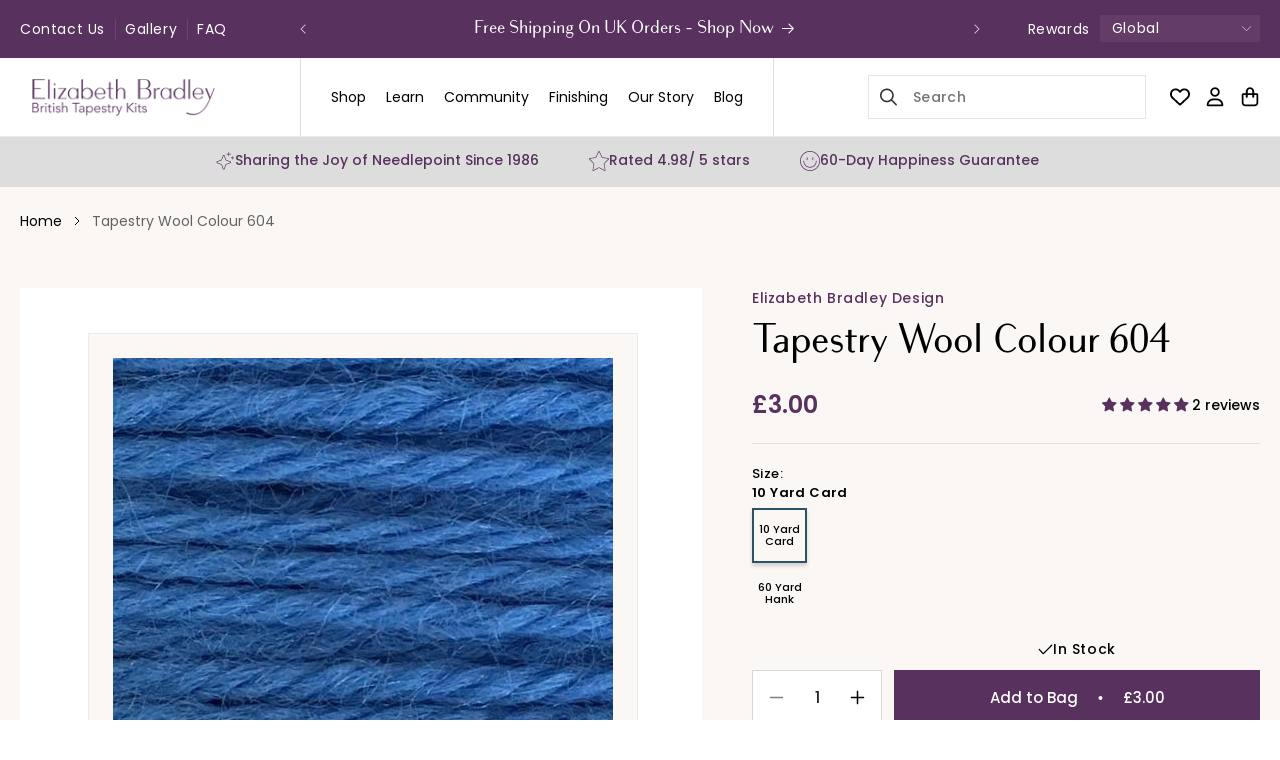

--- FILE ---
content_type: text/html; charset=utf-8
request_url: https://elizabethbradley.com/products/tapestry-wool-color-604
body_size: 129992
content:















<!doctype html>
<html class="no-js" lang="en">
  <head>
    <script src="//d1liekpayvooaz.cloudfront.net/apps/customizery/customizery.js?shop=elizabeth-bradley-uk.myshopify.com"></script>
    <meta charset="utf-8">
    <meta http-equiv="X-UA-Compatible" content="IE=edge">
    <meta name="viewport" content="width=device-width,initial-scale=1">
    <meta name="theme-color" content="">
    <link rel="canonical" href="https://elizabethbradley.com/products/tapestry-wool-color-604">
    <link rel="alternate" hreflang="en-US" href="https://elizabethbradley.com/products/tapestry-wool-color-604"><link rel="icon" type="image/png" href="//elizabethbradley.com/cdn/shop/files/Square_EB_Logomark_RGB_111318.png?crop=center&height=32&v=1754986866&width=32"><link rel="preconnect" href="https://fonts.shopifycdn.com" crossorigin><title>
      Tapestry Wool Color 604 | Elizabeth Bradley Design
 &ndash; Elizabeth Bradley UK</title>

    
      <meta name="description" content="Every colour available in 10 yard wool cards and 60 yard hanks Superb quality pure tapestry wool Spun and dyed in the UK Dye lots indicated on all cards and hanks">
    

    <meta name="google-site-verification" content="7S07Q7bRn2854z6t7JUNtf28E_YoUhh1sASEm4hmvmU" />

    

<meta property="og:site_name" content="Elizabeth Bradley UK">
<meta property="og:url" content="https://elizabethbradley.com/products/tapestry-wool-color-604">
<meta property="og:title" content="Tapestry Wool Color 604 | Elizabeth Bradley Design">
<meta property="og:type" content="product">
<meta property="og:description" content="Every colour available in 10 yard wool cards and 60 yard hanks Superb quality pure tapestry wool Spun and dyed in the UK Dye lots indicated on all cards and hanks"><meta property="og:image" content="http://elizabethbradley.com/cdn/shop/products/tapestry-wool-colour-604-tapestry-wool-elizabeth-bradley-design-615858.jpg?v=1554413082">
  <meta property="og:image:secure_url" content="https://elizabethbradley.com/cdn/shop/products/tapestry-wool-colour-604-tapestry-wool-elizabeth-bradley-design-615858.jpg?v=1554413082">
  <meta property="og:image:width" content="500">
  <meta property="og:image:height" content="500"><meta property="og:price:amount" content="3.00">
  <meta property="og:price:currency" content="GBP"><meta name="twitter:card" content="summary_large_image">
<meta name="twitter:title" content="Tapestry Wool Color 604 | Elizabeth Bradley Design">
<meta name="twitter:description" content="Every colour available in 10 yard wool cards and 60 yard hanks Superb quality pure tapestry wool Spun and dyed in the UK Dye lots indicated on all cards and hanks">

   
    <script src="https://ajax.googleapis.com/ajax/libs/jquery/3.6.0/jquery.min.js"></script>
    <script src="//elizabethbradley.com/cdn/shop/t/47/assets/magiczoom.js?v=171899706453153670271733993013" defer="defer"></script>
    <script src="//elizabethbradley.com/cdn/shop/t/47/assets/slick.js?v=66924461880205228021718276193" defer="defer"></script>
    <script src="//elizabethbradley.com/cdn/shop/t/47/assets/constants.js?v=58251544750838685771718276193" defer="defer"></script>
    <script src="//elizabethbradley.com/cdn/shop/t/47/assets/pubsub.js?v=158357773527763999511718276193" defer="defer"></script>
    <script src="//elizabethbradley.com/cdn/shop/t/47/assets/global.js?v=111637286979746318181749439581" defer="defer"></script>
    <script src="//elizabethbradley.com/cdn/shop/t/47/assets/custom.js?v=172815377488479381681765777047" defer="defer"></script>
    <script src="//elizabethbradley.com/cdn/shop/t/47/assets/slick-sliders-section.js?v=182886352040402930041738990720" defer="defer"></script>
  <script>window.performance && window.performance.mark && window.performance.mark('shopify.content_for_header.start');</script><meta name="facebook-domain-verification" content="m4btvo5xxfy4o4n31orzogy1y90acb">
<meta id="shopify-digital-wallet" name="shopify-digital-wallet" content="/15254323300/digital_wallets/dialog">
<meta name="shopify-checkout-api-token" content="5acacbfff9eec9055a38ac647bc272db">
<link rel="alternate" type="application/json+oembed" href="https://elizabethbradley.com/products/tapestry-wool-color-604.oembed">
<script async="async" src="/checkouts/internal/preloads.js?locale=en-GB"></script>
<link rel="preconnect" href="https://shop.app" crossorigin="anonymous">
<script async="async" src="https://shop.app/checkouts/internal/preloads.js?locale=en-GB&shop_id=15254323300" crossorigin="anonymous"></script>
<script id="apple-pay-shop-capabilities" type="application/json">{"shopId":15254323300,"countryCode":"GB","currencyCode":"GBP","merchantCapabilities":["supports3DS"],"merchantId":"gid:\/\/shopify\/Shop\/15254323300","merchantName":"Elizabeth Bradley UK","requiredBillingContactFields":["postalAddress","email","phone"],"requiredShippingContactFields":["postalAddress","email","phone"],"shippingType":"shipping","supportedNetworks":["visa","maestro","masterCard","amex","discover","elo"],"total":{"type":"pending","label":"Elizabeth Bradley UK","amount":"1.00"},"shopifyPaymentsEnabled":true,"supportsSubscriptions":true}</script>
<script id="shopify-features" type="application/json">{"accessToken":"5acacbfff9eec9055a38ac647bc272db","betas":["rich-media-storefront-analytics"],"domain":"elizabethbradley.com","predictiveSearch":true,"shopId":15254323300,"locale":"en"}</script>
<script>var Shopify = Shopify || {};
Shopify.shop = "elizabeth-bradley-uk.myshopify.com";
Shopify.locale = "en";
Shopify.currency = {"active":"GBP","rate":"1.0"};
Shopify.country = "GB";
Shopify.theme = {"name":"Elizabeth-Bradley-UK\/main!","id":126601396342,"schema_name":"Dawn","schema_version":"13.0.1","theme_store_id":null,"role":"main"};
Shopify.theme.handle = "null";
Shopify.theme.style = {"id":null,"handle":null};
Shopify.cdnHost = "elizabethbradley.com/cdn";
Shopify.routes = Shopify.routes || {};
Shopify.routes.root = "/";</script>
<script type="module">!function(o){(o.Shopify=o.Shopify||{}).modules=!0}(window);</script>
<script>!function(o){function n(){var o=[];function n(){o.push(Array.prototype.slice.apply(arguments))}return n.q=o,n}var t=o.Shopify=o.Shopify||{};t.loadFeatures=n(),t.autoloadFeatures=n()}(window);</script>
<script>
  window.ShopifyPay = window.ShopifyPay || {};
  window.ShopifyPay.apiHost = "shop.app\/pay";
  window.ShopifyPay.redirectState = null;
</script>
<script id="shop-js-analytics" type="application/json">{"pageType":"product"}</script>
<script defer="defer" async type="module" src="//elizabethbradley.com/cdn/shopifycloud/shop-js/modules/v2/client.init-shop-cart-sync_BT-GjEfc.en.esm.js"></script>
<script defer="defer" async type="module" src="//elizabethbradley.com/cdn/shopifycloud/shop-js/modules/v2/chunk.common_D58fp_Oc.esm.js"></script>
<script defer="defer" async type="module" src="//elizabethbradley.com/cdn/shopifycloud/shop-js/modules/v2/chunk.modal_xMitdFEc.esm.js"></script>
<script type="module">
  await import("//elizabethbradley.com/cdn/shopifycloud/shop-js/modules/v2/client.init-shop-cart-sync_BT-GjEfc.en.esm.js");
await import("//elizabethbradley.com/cdn/shopifycloud/shop-js/modules/v2/chunk.common_D58fp_Oc.esm.js");
await import("//elizabethbradley.com/cdn/shopifycloud/shop-js/modules/v2/chunk.modal_xMitdFEc.esm.js");

  window.Shopify.SignInWithShop?.initShopCartSync?.({"fedCMEnabled":true,"windoidEnabled":true});

</script>
<script>
  window.Shopify = window.Shopify || {};
  if (!window.Shopify.featureAssets) window.Shopify.featureAssets = {};
  window.Shopify.featureAssets['shop-js'] = {"shop-cart-sync":["modules/v2/client.shop-cart-sync_DZOKe7Ll.en.esm.js","modules/v2/chunk.common_D58fp_Oc.esm.js","modules/v2/chunk.modal_xMitdFEc.esm.js"],"init-fed-cm":["modules/v2/client.init-fed-cm_B6oLuCjv.en.esm.js","modules/v2/chunk.common_D58fp_Oc.esm.js","modules/v2/chunk.modal_xMitdFEc.esm.js"],"shop-cash-offers":["modules/v2/client.shop-cash-offers_D2sdYoxE.en.esm.js","modules/v2/chunk.common_D58fp_Oc.esm.js","modules/v2/chunk.modal_xMitdFEc.esm.js"],"shop-login-button":["modules/v2/client.shop-login-button_QeVjl5Y3.en.esm.js","modules/v2/chunk.common_D58fp_Oc.esm.js","modules/v2/chunk.modal_xMitdFEc.esm.js"],"pay-button":["modules/v2/client.pay-button_DXTOsIq6.en.esm.js","modules/v2/chunk.common_D58fp_Oc.esm.js","modules/v2/chunk.modal_xMitdFEc.esm.js"],"shop-button":["modules/v2/client.shop-button_DQZHx9pm.en.esm.js","modules/v2/chunk.common_D58fp_Oc.esm.js","modules/v2/chunk.modal_xMitdFEc.esm.js"],"avatar":["modules/v2/client.avatar_BTnouDA3.en.esm.js"],"init-windoid":["modules/v2/client.init-windoid_CR1B-cfM.en.esm.js","modules/v2/chunk.common_D58fp_Oc.esm.js","modules/v2/chunk.modal_xMitdFEc.esm.js"],"init-shop-for-new-customer-accounts":["modules/v2/client.init-shop-for-new-customer-accounts_C_vY_xzh.en.esm.js","modules/v2/client.shop-login-button_QeVjl5Y3.en.esm.js","modules/v2/chunk.common_D58fp_Oc.esm.js","modules/v2/chunk.modal_xMitdFEc.esm.js"],"init-shop-email-lookup-coordinator":["modules/v2/client.init-shop-email-lookup-coordinator_BI7n9ZSv.en.esm.js","modules/v2/chunk.common_D58fp_Oc.esm.js","modules/v2/chunk.modal_xMitdFEc.esm.js"],"init-shop-cart-sync":["modules/v2/client.init-shop-cart-sync_BT-GjEfc.en.esm.js","modules/v2/chunk.common_D58fp_Oc.esm.js","modules/v2/chunk.modal_xMitdFEc.esm.js"],"shop-toast-manager":["modules/v2/client.shop-toast-manager_DiYdP3xc.en.esm.js","modules/v2/chunk.common_D58fp_Oc.esm.js","modules/v2/chunk.modal_xMitdFEc.esm.js"],"init-customer-accounts":["modules/v2/client.init-customer-accounts_D9ZNqS-Q.en.esm.js","modules/v2/client.shop-login-button_QeVjl5Y3.en.esm.js","modules/v2/chunk.common_D58fp_Oc.esm.js","modules/v2/chunk.modal_xMitdFEc.esm.js"],"init-customer-accounts-sign-up":["modules/v2/client.init-customer-accounts-sign-up_iGw4briv.en.esm.js","modules/v2/client.shop-login-button_QeVjl5Y3.en.esm.js","modules/v2/chunk.common_D58fp_Oc.esm.js","modules/v2/chunk.modal_xMitdFEc.esm.js"],"shop-follow-button":["modules/v2/client.shop-follow-button_CqMgW2wH.en.esm.js","modules/v2/chunk.common_D58fp_Oc.esm.js","modules/v2/chunk.modal_xMitdFEc.esm.js"],"checkout-modal":["modules/v2/client.checkout-modal_xHeaAweL.en.esm.js","modules/v2/chunk.common_D58fp_Oc.esm.js","modules/v2/chunk.modal_xMitdFEc.esm.js"],"shop-login":["modules/v2/client.shop-login_D91U-Q7h.en.esm.js","modules/v2/chunk.common_D58fp_Oc.esm.js","modules/v2/chunk.modal_xMitdFEc.esm.js"],"lead-capture":["modules/v2/client.lead-capture_BJmE1dJe.en.esm.js","modules/v2/chunk.common_D58fp_Oc.esm.js","modules/v2/chunk.modal_xMitdFEc.esm.js"],"payment-terms":["modules/v2/client.payment-terms_Ci9AEqFq.en.esm.js","modules/v2/chunk.common_D58fp_Oc.esm.js","modules/v2/chunk.modal_xMitdFEc.esm.js"]};
</script>
<script>(function() {
  var isLoaded = false;
  function asyncLoad() {
    if (isLoaded) return;
    isLoaded = true;
    var urls = ["https:\/\/formbuilder.hulkapps.com\/skeletopapp.js?shop=elizabeth-bradley-uk.myshopify.com","\/\/d1liekpayvooaz.cloudfront.net\/apps\/customizery\/customizery.js?shop=elizabeth-bradley-uk.myshopify.com","https:\/\/cdn.rebuyengine.com\/onsite\/js\/rebuy.js?shop=elizabeth-bradley-uk.myshopify.com","https:\/\/cdn.nfcube.com\/instafeed-ddcc2a713f0edc840abac52d2e6a7fb6.js?shop=elizabeth-bradley-uk.myshopify.com"];
    for (var i = 0; i < urls.length; i++) {
      var s = document.createElement('script');
      s.type = 'text/javascript';
      s.async = true;
      s.src = urls[i];
      var x = document.getElementsByTagName('script')[0];
      x.parentNode.insertBefore(s, x);
    }
  };
  if(window.attachEvent) {
    window.attachEvent('onload', asyncLoad);
  } else {
    window.addEventListener('load', asyncLoad, false);
  }
})();</script>
<script id="__st">var __st={"a":15254323300,"offset":0,"reqid":"e199fb47-2782-44d1-be54-6007c174624b-1769247536","pageurl":"elizabethbradley.com\/products\/tapestry-wool-color-604","u":"7839fcf58b39","p":"product","rtyp":"product","rid":2389335965796};</script>
<script>window.ShopifyPaypalV4VisibilityTracking = true;</script>
<script id="captcha-bootstrap">!function(){'use strict';const t='contact',e='account',n='new_comment',o=[[t,t],['blogs',n],['comments',n],[t,'customer']],c=[[e,'customer_login'],[e,'guest_login'],[e,'recover_customer_password'],[e,'create_customer']],r=t=>t.map((([t,e])=>`form[action*='/${t}']:not([data-nocaptcha='true']) input[name='form_type'][value='${e}']`)).join(','),a=t=>()=>t?[...document.querySelectorAll(t)].map((t=>t.form)):[];function s(){const t=[...o],e=r(t);return a(e)}const i='password',u='form_key',d=['recaptcha-v3-token','g-recaptcha-response','h-captcha-response',i],f=()=>{try{return window.sessionStorage}catch{return}},m='__shopify_v',_=t=>t.elements[u];function p(t,e,n=!1){try{const o=window.sessionStorage,c=JSON.parse(o.getItem(e)),{data:r}=function(t){const{data:e,action:n}=t;return t[m]||n?{data:e,action:n}:{data:t,action:n}}(c);for(const[e,n]of Object.entries(r))t.elements[e]&&(t.elements[e].value=n);n&&o.removeItem(e)}catch(o){console.error('form repopulation failed',{error:o})}}const l='form_type',E='cptcha';function T(t){t.dataset[E]=!0}const w=window,h=w.document,L='Shopify',v='ce_forms',y='captcha';let A=!1;((t,e)=>{const n=(g='f06e6c50-85a8-45c8-87d0-21a2b65856fe',I='https://cdn.shopify.com/shopifycloud/storefront-forms-hcaptcha/ce_storefront_forms_captcha_hcaptcha.v1.5.2.iife.js',D={infoText:'Protected by hCaptcha',privacyText:'Privacy',termsText:'Terms'},(t,e,n)=>{const o=w[L][v],c=o.bindForm;if(c)return c(t,g,e,D).then(n);var r;o.q.push([[t,g,e,D],n]),r=I,A||(h.body.append(Object.assign(h.createElement('script'),{id:'captcha-provider',async:!0,src:r})),A=!0)});var g,I,D;w[L]=w[L]||{},w[L][v]=w[L][v]||{},w[L][v].q=[],w[L][y]=w[L][y]||{},w[L][y].protect=function(t,e){n(t,void 0,e),T(t)},Object.freeze(w[L][y]),function(t,e,n,w,h,L){const[v,y,A,g]=function(t,e,n){const i=e?o:[],u=t?c:[],d=[...i,...u],f=r(d),m=r(i),_=r(d.filter((([t,e])=>n.includes(e))));return[a(f),a(m),a(_),s()]}(w,h,L),I=t=>{const e=t.target;return e instanceof HTMLFormElement?e:e&&e.form},D=t=>v().includes(t);t.addEventListener('submit',(t=>{const e=I(t);if(!e)return;const n=D(e)&&!e.dataset.hcaptchaBound&&!e.dataset.recaptchaBound,o=_(e),c=g().includes(e)&&(!o||!o.value);(n||c)&&t.preventDefault(),c&&!n&&(function(t){try{if(!f())return;!function(t){const e=f();if(!e)return;const n=_(t);if(!n)return;const o=n.value;o&&e.removeItem(o)}(t);const e=Array.from(Array(32),(()=>Math.random().toString(36)[2])).join('');!function(t,e){_(t)||t.append(Object.assign(document.createElement('input'),{type:'hidden',name:u})),t.elements[u].value=e}(t,e),function(t,e){const n=f();if(!n)return;const o=[...t.querySelectorAll(`input[type='${i}']`)].map((({name:t})=>t)),c=[...d,...o],r={};for(const[a,s]of new FormData(t).entries())c.includes(a)||(r[a]=s);n.setItem(e,JSON.stringify({[m]:1,action:t.action,data:r}))}(t,e)}catch(e){console.error('failed to persist form',e)}}(e),e.submit())}));const S=(t,e)=>{t&&!t.dataset[E]&&(n(t,e.some((e=>e===t))),T(t))};for(const o of['focusin','change'])t.addEventListener(o,(t=>{const e=I(t);D(e)&&S(e,y())}));const B=e.get('form_key'),M=e.get(l),P=B&&M;t.addEventListener('DOMContentLoaded',(()=>{const t=y();if(P)for(const e of t)e.elements[l].value===M&&p(e,B);[...new Set([...A(),...v().filter((t=>'true'===t.dataset.shopifyCaptcha))])].forEach((e=>S(e,t)))}))}(h,new URLSearchParams(w.location.search),n,t,e,['guest_login'])})(!0,!0)}();</script>
<script integrity="sha256-4kQ18oKyAcykRKYeNunJcIwy7WH5gtpwJnB7kiuLZ1E=" data-source-attribution="shopify.loadfeatures" defer="defer" src="//elizabethbradley.com/cdn/shopifycloud/storefront/assets/storefront/load_feature-a0a9edcb.js" crossorigin="anonymous"></script>
<script crossorigin="anonymous" defer="defer" src="//elizabethbradley.com/cdn/shopifycloud/storefront/assets/shopify_pay/storefront-65b4c6d7.js?v=20250812"></script>
<script data-source-attribution="shopify.dynamic_checkout.dynamic.init">var Shopify=Shopify||{};Shopify.PaymentButton=Shopify.PaymentButton||{isStorefrontPortableWallets:!0,init:function(){window.Shopify.PaymentButton.init=function(){};var t=document.createElement("script");t.src="https://elizabethbradley.com/cdn/shopifycloud/portable-wallets/latest/portable-wallets.en.js",t.type="module",document.head.appendChild(t)}};
</script>
<script data-source-attribution="shopify.dynamic_checkout.buyer_consent">
  function portableWalletsHideBuyerConsent(e){var t=document.getElementById("shopify-buyer-consent"),n=document.getElementById("shopify-subscription-policy-button");t&&n&&(t.classList.add("hidden"),t.setAttribute("aria-hidden","true"),n.removeEventListener("click",e))}function portableWalletsShowBuyerConsent(e){var t=document.getElementById("shopify-buyer-consent"),n=document.getElementById("shopify-subscription-policy-button");t&&n&&(t.classList.remove("hidden"),t.removeAttribute("aria-hidden"),n.addEventListener("click",e))}window.Shopify?.PaymentButton&&(window.Shopify.PaymentButton.hideBuyerConsent=portableWalletsHideBuyerConsent,window.Shopify.PaymentButton.showBuyerConsent=portableWalletsShowBuyerConsent);
</script>
<script data-source-attribution="shopify.dynamic_checkout.cart.bootstrap">document.addEventListener("DOMContentLoaded",(function(){function t(){return document.querySelector("shopify-accelerated-checkout-cart, shopify-accelerated-checkout")}if(t())Shopify.PaymentButton.init();else{new MutationObserver((function(e,n){t()&&(Shopify.PaymentButton.init(),n.disconnect())})).observe(document.body,{childList:!0,subtree:!0})}}));
</script>
<script id='scb4127' type='text/javascript' async='' src='https://elizabethbradley.com/cdn/shopifycloud/privacy-banner/storefront-banner.js'></script><link id="shopify-accelerated-checkout-styles" rel="stylesheet" media="screen" href="https://elizabethbradley.com/cdn/shopifycloud/portable-wallets/latest/accelerated-checkout-backwards-compat.css" crossorigin="anonymous">
<style id="shopify-accelerated-checkout-cart">
        #shopify-buyer-consent {
  margin-top: 1em;
  display: inline-block;
  width: 100%;
}

#shopify-buyer-consent.hidden {
  display: none;
}

#shopify-subscription-policy-button {
  background: none;
  border: none;
  padding: 0;
  text-decoration: underline;
  font-size: inherit;
  cursor: pointer;
}

#shopify-subscription-policy-button::before {
  box-shadow: none;
}

      </style>
<script id="sections-script" data-sections="header" defer="defer" src="//elizabethbradley.com/cdn/shop/t/47/compiled_assets/scripts.js?v=18518"></script>
<script>window.performance && window.performance.mark && window.performance.mark('shopify.content_for_header.end');</script>
  <!-- "snippets/shogun-products.liquid" was not rendered, the associated app was uninstalled -->



    <style data-shopify>
      @font-face {
  font-family: Poppins;
  font-weight: 400;
  font-style: normal;
  font-display: swap;
  src: url("//elizabethbradley.com/cdn/fonts/poppins/poppins_n4.0ba78fa5af9b0e1a374041b3ceaadf0a43b41362.woff2") format("woff2"),
       url("//elizabethbradley.com/cdn/fonts/poppins/poppins_n4.214741a72ff2596839fc9760ee7a770386cf16ca.woff") format("woff");
}

      @font-face {
  font-family: Poppins;
  font-weight: 700;
  font-style: normal;
  font-display: swap;
  src: url("//elizabethbradley.com/cdn/fonts/poppins/poppins_n7.56758dcf284489feb014a026f3727f2f20a54626.woff2") format("woff2"),
       url("//elizabethbradley.com/cdn/fonts/poppins/poppins_n7.f34f55d9b3d3205d2cd6f64955ff4b36f0cfd8da.woff") format("woff");
}

      @font-face {
  font-family: Poppins;
  font-weight: 400;
  font-style: italic;
  font-display: swap;
  src: url("//elizabethbradley.com/cdn/fonts/poppins/poppins_i4.846ad1e22474f856bd6b81ba4585a60799a9f5d2.woff2") format("woff2"),
       url("//elizabethbradley.com/cdn/fonts/poppins/poppins_i4.56b43284e8b52fc64c1fd271f289a39e8477e9ec.woff") format("woff");
}

      @font-face {
  font-family: Poppins;
  font-weight: 700;
  font-style: italic;
  font-display: swap;
  src: url("//elizabethbradley.com/cdn/fonts/poppins/poppins_i7.42fd71da11e9d101e1e6c7932199f925f9eea42d.woff2") format("woff2"),
       url("//elizabethbradley.com/cdn/fonts/poppins/poppins_i7.ec8499dbd7616004e21155106d13837fff4cf556.woff") format("woff");
}

      @font-face {
  font-family: Assistant;
  font-weight: 400;
  font-style: normal;
  font-display: swap;
  src: url("//elizabethbradley.com/cdn/fonts/assistant/assistant_n4.9120912a469cad1cc292572851508ca49d12e768.woff2") format("woff2"),
       url("//elizabethbradley.com/cdn/fonts/assistant/assistant_n4.6e9875ce64e0fefcd3f4446b7ec9036b3ddd2985.woff") format("woff");
}


      
        :root,
        .color-scheme-1 {
          --color-background: 255,255,255;
        
          --gradient-background: #ffffff;
        

        

        --color-foreground: 18,18,18;
        --color-background-contrast: 191,191,191;
        --color-shadow: 18,18,18;
        --color-button: 18,18,18;
        --color-button-text: 255,255,255;
        --color-secondary-button: 255,255,255;
        --color-secondary-button-text: 18,18,18;
        --color-link: 18,18,18;
        --color-badge-foreground: 18,18,18;
        --color-badge-background: 255,255,255;
        --color-badge-border: 18,18,18;
        --payment-terms-background-color: rgb(255 255 255);
      }
      
        
        .color-scheme-2 {
          --color-background: 243,243,243;
        
          --gradient-background: #f3f3f3;
        

        

        --color-foreground: 18,18,18;
        --color-background-contrast: 179,179,179;
        --color-shadow: 18,18,18;
        --color-button: 18,18,18;
        --color-button-text: 243,243,243;
        --color-secondary-button: 243,243,243;
        --color-secondary-button-text: 18,18,18;
        --color-link: 18,18,18;
        --color-badge-foreground: 18,18,18;
        --color-badge-background: 243,243,243;
        --color-badge-border: 18,18,18;
        --payment-terms-background-color: rgb(243 243 243);
      }
      
        
        .color-scheme-3 {
          --color-background: 36,40,51;
        
          --gradient-background: #242833;
        

        

        --color-foreground: 255,255,255;
        --color-background-contrast: 47,52,66;
        --color-shadow: 18,18,18;
        --color-button: 255,255,255;
        --color-button-text: 0,0,0;
        --color-secondary-button: 36,40,51;
        --color-secondary-button-text: 255,255,255;
        --color-link: 255,255,255;
        --color-badge-foreground: 255,255,255;
        --color-badge-background: 36,40,51;
        --color-badge-border: 255,255,255;
        --payment-terms-background-color: rgb(36 40 51);
      }
      
        
        .color-scheme-4 {
          --color-background: 18,18,18;
        
          --gradient-background: #121212;
        

        

        --color-foreground: 255,255,255;
        --color-background-contrast: 146,146,146;
        --color-shadow: 18,18,18;
        --color-button: 255,255,255;
        --color-button-text: 18,18,18;
        --color-secondary-button: 18,18,18;
        --color-secondary-button-text: 255,255,255;
        --color-link: 255,255,255;
        --color-badge-foreground: 255,255,255;
        --color-badge-background: 18,18,18;
        --color-badge-border: 255,255,255;
        --payment-terms-background-color: rgb(18 18 18);
      }
      
        
        .color-scheme-5 {
          --color-background: 51,79,180;
        
          --gradient-background: #334fb4;
        

        

        --color-foreground: 255,255,255;
        --color-background-contrast: 23,35,81;
        --color-shadow: 18,18,18;
        --color-button: 255,255,255;
        --color-button-text: 51,79,180;
        --color-secondary-button: 51,79,180;
        --color-secondary-button-text: 255,255,255;
        --color-link: 255,255,255;
        --color-badge-foreground: 255,255,255;
        --color-badge-background: 51,79,180;
        --color-badge-border: 255,255,255;
        --payment-terms-background-color: rgb(51 79 180);
      }
      
        
        .color-scheme-0f9f134f-e159-470c-b58e-572603f31445 {
          --color-background: 89,49,95;
        
          --gradient-background: #59315f;
        

        

        --color-foreground: 255,255,255;
        --color-background-contrast: 10,6,11;
        --color-shadow: 89,49,95;
        --color-button: 89,49,95;
        --color-button-text: 255,255,255;
        --color-secondary-button: 89,49,95;
        --color-secondary-button-text: 89,49,95;
        --color-link: 89,49,95;
        --color-badge-foreground: 255,255,255;
        --color-badge-background: 89,49,95;
        --color-badge-border: 255,255,255;
        --payment-terms-background-color: rgb(89 49 95);
      }
      
        
        .color-scheme-3eadaea7-948e-407f-83fa-a47de169a0bc {
          --color-background: 251,247,244;
        
          --gradient-background: #fbf7f4;
        

        

        --color-foreground: 0,0,0;
        --color-background-contrast: 217,179,151;
        --color-shadow: 18,18,18;
        --color-button: 0,0,0;
        --color-button-text: 255,255,255;
        --color-secondary-button: 251,247,244;
        --color-secondary-button-text: 18,18,18;
        --color-link: 18,18,18;
        --color-badge-foreground: 0,0,0;
        --color-badge-background: 251,247,244;
        --color-badge-border: 0,0,0;
        --payment-terms-background-color: rgb(251 247 244);
      }
      
        
        .color-scheme-b16bfdb3-844c-49ca-a3a6-898dc11d078e {
          --color-background: 238,238,238;
        
          --gradient-background: #eeeeee;
        

        

        --color-foreground: 18,18,18;
        --color-background-contrast: 174,174,174;
        --color-shadow: 18,18,18;
        --color-button: 18,18,18;
        --color-button-text: 255,255,255;
        --color-secondary-button: 238,238,238;
        --color-secondary-button-text: 18,18,18;
        --color-link: 18,18,18;
        --color-badge-foreground: 18,18,18;
        --color-badge-background: 238,238,238;
        --color-badge-border: 18,18,18;
        --payment-terms-background-color: rgb(238 238 238);
      }
      

      body, .color-scheme-1, .color-scheme-2, .color-scheme-3, .color-scheme-4, .color-scheme-5, .color-scheme-0f9f134f-e159-470c-b58e-572603f31445, .color-scheme-3eadaea7-948e-407f-83fa-a47de169a0bc, .color-scheme-b16bfdb3-844c-49ca-a3a6-898dc11d078e {
        /* color: rgba(var(--color-foreground), 0.75); */
        color:var(--color-foreground);
        background-color: rgb(var(--color-background));
      }

      :root {
        --font-body-family: Poppins, sans-serif;
        --font-body-style: normal;
        --font-body-weight: 400;
        --font-body-weight-bold: 700;

        --font-heading-family: Assistant, sans-serif;
        --font-heading-style: normal;
        --font-heading-weight: 400;

        --font-body-scale: 1.0;
        --font-heading-scale: 1.0;

        --media-padding: px;
        --media-border-opacity: 0.05;
        --media-border-width: 1px;
        --media-radius: 0px;
        --media-shadow-opacity: 0.0;
        --media-shadow-horizontal-offset: 0px;
        --media-shadow-vertical-offset: 4px;
        --media-shadow-blur-radius: 5px;
        --media-shadow-visible: 0;

        --page-width: 149rem;
        --page-width-margin: 0rem;

        --product-card-image-padding: 0.0rem;
        --product-card-corner-radius: 0.0rem;
        --product-card-text-alignment: left;
        --product-card-border-width: 0.0rem;
        --product-card-border-opacity: 0.1;
        --product-card-shadow-opacity: 0.0;
        --product-card-shadow-visible: 0;
        --product-card-shadow-horizontal-offset: 0.0rem;
        --product-card-shadow-vertical-offset: 0.4rem;
        --product-card-shadow-blur-radius: 0.5rem;

        --collection-card-image-padding: 0.0rem;
        --collection-card-corner-radius: 0.0rem;
        --collection-card-text-alignment: left;
        --collection-card-border-width: 0.0rem;
        --collection-card-border-opacity: 0.1;
        --collection-card-shadow-opacity: 0.0;
        --collection-card-shadow-visible: 0;
        --collection-card-shadow-horizontal-offset: 0.0rem;
        --collection-card-shadow-vertical-offset: 0.4rem;
        --collection-card-shadow-blur-radius: 0.5rem;

        --blog-card-image-padding: 0.0rem;
        --blog-card-corner-radius: 0.0rem;
        --blog-card-text-alignment: left;
        --blog-card-border-width: 0.0rem;
        --blog-card-border-opacity: 0.1;
        --blog-card-shadow-opacity: 0.0;
        --blog-card-shadow-visible: 0;
        --blog-card-shadow-horizontal-offset: 0.0rem;
        --blog-card-shadow-vertical-offset: 0.4rem;
        --blog-card-shadow-blur-radius: 0.5rem;

        --badge-corner-radius: 4.0rem;

        --popup-border-width: 1px;
        --popup-border-opacity: 0.1;
        --popup-corner-radius: 0px;
        --popup-shadow-opacity: 0.05;
        --popup-shadow-horizontal-offset: 0px;
        --popup-shadow-vertical-offset: 4px;
        --popup-shadow-blur-radius: 5px;

        --drawer-border-width: 1px;
        --drawer-border-opacity: 0.1;
        --drawer-shadow-opacity: 0.0;
        --drawer-shadow-horizontal-offset: 0px;
        --drawer-shadow-vertical-offset: 4px;
        --drawer-shadow-blur-radius: 5px;

        --spacing-sections-desktop: 0px;
        --spacing-sections-mobile: 0px;

        --grid-desktop-vertical-spacing: 8px;
        --grid-desktop-horizontal-spacing: 8px;
        --grid-mobile-vertical-spacing: 4px;
        --grid-mobile-horizontal-spacing: 4px;

        --text-boxes-border-opacity: 0.1;
        --text-boxes-border-width: 0px;
        --text-boxes-radius: 0px;
        --text-boxes-shadow-opacity: 0.0;
        --text-boxes-shadow-visible: 0;
        --text-boxes-shadow-horizontal-offset: 0px;
        --text-boxes-shadow-vertical-offset: 4px;
        --text-boxes-shadow-blur-radius: 5px;

        --buttons-radius: 0px;
        --buttons-radius-outset: 0px;
        --buttons-border-width: 1px;
        --buttons-border-opacity: 1.0;
        --buttons-shadow-opacity: 0.0;
        --buttons-shadow-visible: 0;
        --buttons-shadow-horizontal-offset: 0px;
        --buttons-shadow-vertical-offset: 4px;
        --buttons-shadow-blur-radius: 5px;
        --buttons-border-offset: 0px;

        --inputs-radius: 0px;
        --inputs-border-width: 1px;
        --inputs-border-opacity: 0.55;
        --inputs-shadow-opacity: 0.0;
        --inputs-shadow-horizontal-offset: 0px;
        --inputs-margin-offset: 0px;
        --inputs-shadow-vertical-offset: 4px;
        --inputs-shadow-blur-radius: 5px;
        --inputs-radius-outset: 0px;

        --variant-pills-radius: 40px;
        --variant-pills-border-width: 1px;
        --variant-pills-border-opacity: 0.55;
        --variant-pills-shadow-opacity: 0.0;
        --variant-pills-shadow-horizontal-offset: 0px;
        --variant-pills-shadow-vertical-offset: 4px;
        --variant-pills-shadow-blur-radius: 5px;
      }

      *,
      *::before,
      *::after {
        box-sizing: inherit;
      }

      html {
        box-sizing: border-box;
        font-size: calc(var(--font-body-scale) * 62.5%);
        height: 100%;
      }

      body {
        display: grid;
        grid-template-rows: auto auto 1fr auto;
        grid-template-columns: 100%;
        min-height: 100%;
        margin: 0;
        font-size: 1.5rem;
        letter-spacing: 0.06rem;
        line-height: calc(1 + 0.8 / var(--font-body-scale));
        font-family: var(--font-body-family);
        font-style: var(--font-body-style);
        font-weight: var(--font-body-weight);
      }

      @media screen and (min-width: 750px) {
        body {
          font-size: 1.6rem;
        }
      }
    </style>
    
    <link href="//elizabethbradley.com/cdn/shop/t/47/assets/base.css?v=90885476634181855891762318754" rel="stylesheet" type="text/css" media="all" />
    <link href="//elizabethbradley.com/cdn/shop/t/47/assets/brand-guide.css?v=102191314364483610561718276207" rel="stylesheet" type="text/css" media="all" />
    <link href="//elizabethbradley.com/cdn/shop/t/47/assets/slick.css?v=2610978245645185191718276195" rel="stylesheet" type="text/css" media="all" />
    <link href="//elizabethbradley.com/cdn/shop/t/47/assets/slick-theme.css?v=57145369362259879501718276193" rel="stylesheet" type="text/css" media="all" />
    <link href="//elizabethbradley.com/cdn/shop/t/47/assets/magiczoom.css?v=154971442768259022351738990718" rel="stylesheet" type="text/css" media="all" />
    <link href="//elizabethbradley.com/cdn/shop/t/47/assets/custom.css?v=43562373754464519421763615417" rel="stylesheet" type="text/css" media="all" />
<link rel="preload" as="font" href="//elizabethbradley.com/cdn/fonts/poppins/poppins_n4.0ba78fa5af9b0e1a374041b3ceaadf0a43b41362.woff2" type="font/woff2" crossorigin><link rel="preload" as="font" href="//elizabethbradley.com/cdn/fonts/assistant/assistant_n4.9120912a469cad1cc292572851508ca49d12e768.woff2" type="font/woff2" crossorigin><link href="//elizabethbradley.com/cdn/shop/t/47/assets/component-localization-form.css?v=124545717069420038221718276193" rel="stylesheet" type="text/css" media="all" />
      <script src="//elizabethbradley.com/cdn/shop/t/47/assets/localization-form.js?v=169565320306168926741718276193" defer="defer"></script><link
        rel="stylesheet"
        href="//elizabethbradley.com/cdn/shop/t/47/assets/component-predictive-search.css?v=129058625102096825411718276193"
        media="print"
        onload="this.media='all'"
      ><script>
      document.documentElement.className = document.documentElement.className.replace('no-js', 'js');
      if (Shopify.designMode) {
        document.documentElement.classList.add('shopify-design-mode');
      }
    </script>
    
<link rel="dns-prefetch" href="https://swymstore-v3pro-01.swymrelay.com" crossorigin>
<link rel="dns-prefetch" href="//swymv3pro-01.azureedge.net/code/swym-shopify.js">
<link rel="preconnect" href="//swymv3pro-01.azureedge.net/code/swym-shopify.js">
<script id="swym-snippet">
  window.swymLandingURL = document.URL;
  window.swymCart = {"note":null,"attributes":{},"original_total_price":0,"total_price":0,"total_discount":0,"total_weight":0.0,"item_count":0,"items":[],"requires_shipping":false,"currency":"GBP","items_subtotal_price":0,"cart_level_discount_applications":[],"checkout_charge_amount":0};
  window.swymPageLoad = function(){
    window.SwymProductVariants = window.SwymProductVariants || {};
    window.SwymHasCartItems = 0 > 0;
    window.SwymPageData = {}, window.SwymProductInfo = {};var variants = [];
    window.SwymProductInfo.product = {"id":2389335965796,"title":"Tapestry Wool Colour 604","handle":"tapestry-wool-color-604","description":"\u003cul\u003e\n\u003cli\u003eEvery colour available in 10 yard wool cards and 60 yard hanks\u003c\/li\u003e\n\u003cli\u003eSuperb quality pure tapestry wool\u003c\/li\u003e\n\u003cli\u003eSpun and dyed in the UK\u003c\/li\u003e\n\u003cli\u003eDye lots indicated on all cards and hanks\u003c\/li\u003e\n\u003c\/ul\u003e","published_at":"2019-01-15T23:01:38+00:00","created_at":"2019-01-15T23:01:39+00:00","vendor":"Elizabeth Bradley Design","type":"Tapestry Wool","tags":["rebuy_excluded"],"price":300,"price_min":300,"price_max":800,"available":true,"price_varies":true,"compare_at_price":null,"compare_at_price_min":0,"compare_at_price_max":0,"compare_at_price_varies":false,"variants":[{"id":21342617895012,"title":"10 Yard Card","option1":"10 Yard Card","option2":null,"option3":null,"sku":"EBWoolCard604","requires_shipping":true,"taxable":true,"featured_image":null,"available":true,"name":"Tapestry Wool Colour 604 - 10 Yard Card","public_title":"10 Yard Card","options":["10 Yard Card"],"price":300,"weight":8,"compare_at_price":null,"inventory_management":null,"barcode":null,"requires_selling_plan":false,"selling_plan_allocations":[],"quantity_rule":{"min":1,"max":null,"increment":1}},{"id":40075029708918,"title":"60 Yard Hank","option1":"60 Yard Hank","option2":null,"option3":null,"sku":"EBWoolTwist604","requires_shipping":true,"taxable":true,"featured_image":null,"available":true,"name":"Tapestry Wool Colour 604 - 60 Yard Hank","public_title":"60 Yard Hank","options":["60 Yard Hank"],"price":800,"weight":30,"compare_at_price":null,"inventory_management":null,"barcode":null,"requires_selling_plan":false,"selling_plan_allocations":[],"quantity_rule":{"min":1,"max":null,"increment":1}}],"images":["\/\/elizabethbradley.com\/cdn\/shop\/products\/tapestry-wool-colour-604-tapestry-wool-elizabeth-bradley-design-615858.jpg?v=1554413082"],"featured_image":"\/\/elizabethbradley.com\/cdn\/shop\/products\/tapestry-wool-colour-604-tapestry-wool-elizabeth-bradley-design-615858.jpg?v=1554413082","options":["Size"],"media":[{"alt":"Tapestry Wool Colour 604 Tapestry Wool Elizabeth Bradley Design ","id":4478019338358,"position":1,"preview_image":{"aspect_ratio":1.0,"height":500,"width":500,"src":"\/\/elizabethbradley.com\/cdn\/shop\/products\/tapestry-wool-colour-604-tapestry-wool-elizabeth-bradley-design-615858.jpg?v=1554413082"},"aspect_ratio":1.0,"height":500,"media_type":"image","src":"\/\/elizabethbradley.com\/cdn\/shop\/products\/tapestry-wool-colour-604-tapestry-wool-elizabeth-bradley-design-615858.jpg?v=1554413082","width":500}],"requires_selling_plan":false,"selling_plan_groups":[],"content":"\u003cul\u003e\n\u003cli\u003eEvery colour available in 10 yard wool cards and 60 yard hanks\u003c\/li\u003e\n\u003cli\u003eSuperb quality pure tapestry wool\u003c\/li\u003e\n\u003cli\u003eSpun and dyed in the UK\u003c\/li\u003e\n\u003cli\u003eDye lots indicated on all cards and hanks\u003c\/li\u003e\n\u003c\/ul\u003e"};
    window.SwymProductInfo.variants = window.SwymProductInfo.product.variants;
    var piu = "\/\/elizabethbradley.com\/cdn\/shop\/products\/tapestry-wool-colour-604-tapestry-wool-elizabeth-bradley-design-615858_620x620.jpg?v=1554413082";
    
      SwymProductVariants[21342617895012] = {
        empi:window.SwymProductInfo.product.id,epi:21342617895012,
        dt: "Tapestry Wool Colour 604",
        du: "https://elizabethbradley.com/products/tapestry-wool-color-604",
        iu:  piu ,
        stk: -94,
        pr: 300/100,
        ct: window.SwymProductInfo.product.type,
        
        variants: [{ "10 Yard Card" : 21342617895012}]
      };
      SwymProductVariants[40075029708918] = {
        empi:window.SwymProductInfo.product.id,epi:40075029708918,
        dt: "Tapestry Wool Colour 604",
        du: "https://elizabethbradley.com/products/tapestry-wool-color-604",
        iu:  piu ,
        stk: -17,
        pr: 800/100,
        ct: window.SwymProductInfo.product.type,
        
        variants: [{ "60 Yard Hank" : 40075029708918}]
      };window.SwymProductInfo.currentVariant = 21342617895012;
    var product_data = {
      et: 1, empi: window.SwymProductInfo.product.id, epi: window.SwymProductInfo.currentVariant,
      dt: "Tapestry Wool Colour 604", du: "https://elizabethbradley.com/products/tapestry-wool-color-604",
      ct: window.SwymProductInfo.product.type, pr: 300/100,
      iu:  piu , variants: [{ "10 Yard Card" : 21342617895012 }],
      stk:-94 
    };
    window.SwymPageData = product_data;
    
    window.SwymPageData.uri = window.swymLandingURL;
  };

  if(window.selectCallback){
    (function(){
      // Variant select override
      var originalSelectCallback = window.selectCallback;
      window.selectCallback = function(variant){
        originalSelectCallback.apply(this, arguments);
        try{
          if(window.triggerSwymVariantEvent){
            window.triggerSwymVariantEvent(variant.id);
          }
        }catch(err){
          console.warn("Swym selectCallback", err);
        }
      };
    })();
  }
  window.swymCustomerId = null;
  window.swymCustomerExtraCheck = null;

  var swappName = ("Wishlist" || "Wishlist");
  var swymJSObject = {
    pid: "HjD\/FA7Vdetcf2bcjJENW3GUKoSack+i4GIDM3BFfiU=" || "+vul2/4RQryfxCTR38ZiYcaLeYT3vWzJrGfN4Y7tY6M=",
    interface: "/apps/swym" + swappName + "/interfaces/interfaceStore.php?appname=" + swappName
  };
  window.swymJSShopifyLoad = function(){
    if(window.swymPageLoad) swymPageLoad();
    if(!window._swat) {
      (function (s, w, r, e, l, a, y) {
        r['SwymRetailerConfig'] = s;
        r[s] = r[s] || function (k, v) {
          r[s][k] = v;
        };
      })('_swrc', '', window);
      _swrc('RetailerId', swymJSObject.pid);
      _swrc('Callback', function(){initSwymShopify();});
    }else if(window._swat.postLoader){
      _swrc = window._swat.postLoader;
      _swrc('RetailerId', swymJSObject.pid);
      _swrc('Callback', function(){initSwymShopify();});
    }else{
      initSwymShopify();
    }
  }
  if(!window._SwymPreventAutoLoad) {
    swymJSShopifyLoad();
  }
  window.swymGetCartCookies = function(){
    var RequiredCookies = ["cart", "swym-session-id", "swym-swymRegid", "swym-email"];
    var reqdCookies = {};
    RequiredCookies.forEach(function(k){
      reqdCookies[k] = _swat.storage.getRaw(k);
    });
    var cart_token = window.swymCart.token;
    var data = {
        action:'cart',
        token:cart_token,
        cookies:reqdCookies
    };
    return data;
  }

  window.swymGetCustomerData = function(){
    
    return {status:1};
    
  }
</script>

<style id="safari-flasher-pre"></style>
<script>
  if (navigator.userAgent.indexOf('Safari') != -1 && navigator.userAgent.indexOf('Chrome') == -1) {
    document.getElementById("safari-flasher-pre").innerHTML = ''
      + '#swym-plugin,#swym-hosted-plugin{display: none;}'
      + '.swym-button.swym-add-to-wishlist{display: none;}'
      + '.swym-button.swym-add-to-watchlist{display: none;}'
      + '#swym-plugin  #swym-notepad, #swym-hosted-plugin  #swym-notepad{opacity: 0; visibility: hidden;}'
      + '#swym-plugin  #swym-notepad, #swym-plugin  #swym-overlay, #swym-plugin  #swym-notification,'
      + '#swym-hosted-plugin  #swym-notepad, #swym-hosted-plugin  #swym-overlay, #swym-hosted-plugin  #swym-notification'
      + '{-webkit-transition: none; transition: none;}'
      + '';
    window.SwymCallbacks = window.SwymCallbacks || [];
    window.SwymCallbacks.push(function(tracker){
      tracker.evtLayer.addEventListener(tracker.JSEvents.configLoaded, function(){
        // flash-preventer
        var x = function(){
          SwymUtils.onDOMReady(function() {
            var d = document.createElement("div");
            d.innerHTML = "<style id='safari-flasher-post'>"
              + "#swym-plugin:not(.swym-ready),#swym-hosted-plugin:not(.swym-ready){display: none;}"
              + ".swym-button.swym-add-to-wishlist:not(.swym-loaded){display: none;}"
              + ".swym-button.swym-add-to-watchlist:not(.swym-loaded){display: none;}"
              + "#swym-plugin.swym-ready  #swym-notepad, #swym-plugin.swym-ready  #swym-overlay, #swym-plugin.swym-ready  #swym-notification,"
              + "#swym-hosted-plugin.swym-ready  #swym-notepad, #swym-hosted-plugin.swym-ready  #swym-overlay, #swym-hosted-plugin.swym-ready  #swym-notification"
              + "{-webkit-transition: opacity 0.3s, visibility 0.3ms, -webkit-transform 0.3ms !important;-moz-transition: opacity 0.3s, visibility 0.3ms, -moz-transform 0.3ms !important;-ms-transition: opacity 0.3s, visibility 0.3ms, -ms-transform 0.3ms !important;-o-transition: opacity 0.3s, visibility 0.3ms, -o-transform 0.3ms !important;transition: opacity 0.3s, visibility 0.3ms, transform 0.3ms !important;}"
              + "</style>";
            document.head.appendChild(d);
          });
        };
        setTimeout(x, 10);
      });
    });
  }

  // Get the money format for the store from shopify
  window.SwymOverrideMoneyFormat = "£{{amount}}";
</script>
<style id="swym-product-view-defaults">
  /* Hide when not loaded */
  .swym-button.swym-add-to-wishlist-view-product:not(.swym-loaded){
    display: none;
  }
</style>

  
  <!-- "snippets/shogun-head.liquid" was not rendered, the associated app was uninstalled -->

    <script type="text/javascript">
    (function(c,l,a,r,i,t,y){
        c[a]=c[a]||function(){(c[a].q=c[a].q||[]).push(arguments)};
        t=l.createElement(r);t.async=1;t.src="https://www.clarity.ms/tag/"+i;
        y=l.getElementsByTagName(r)[0];y.parentNode.insertBefore(t,y);
    })(window, document, "clarity", "script", "s0ytcgkdh9");
</script>
    
<!-- BEGIN app block: shopify://apps/xo-gallery/blocks/xo-gallery-seo/e61dfbaa-1a75-4e4e-bffc-324f17325251 --><!-- XO Gallery SEO -->

<!-- End: XO Gallery SEO -->


<!-- END app block --><!-- BEGIN app block: shopify://apps/attentive/blocks/attn-tag/8df62c72-8fe4-407e-a5b3-72132be30a0d --><script type="text/javascript" src="https://cdn.attn.tv/elizabethbradleyus/dtag.js?source=app-embed" defer="defer"></script>


<!-- END app block --><!-- BEGIN app block: shopify://apps/klaviyo-email-marketing-sms/blocks/klaviyo-onsite-embed/2632fe16-c075-4321-a88b-50b567f42507 -->












  <script async src="https://static.klaviyo.com/onsite/js/QSibQR/klaviyo.js?company_id=QSibQR"></script>
  <script>!function(){if(!window.klaviyo){window._klOnsite=window._klOnsite||[];try{window.klaviyo=new Proxy({},{get:function(n,i){return"push"===i?function(){var n;(n=window._klOnsite).push.apply(n,arguments)}:function(){for(var n=arguments.length,o=new Array(n),w=0;w<n;w++)o[w]=arguments[w];var t="function"==typeof o[o.length-1]?o.pop():void 0,e=new Promise((function(n){window._klOnsite.push([i].concat(o,[function(i){t&&t(i),n(i)}]))}));return e}}})}catch(n){window.klaviyo=window.klaviyo||[],window.klaviyo.push=function(){var n;(n=window._klOnsite).push.apply(n,arguments)}}}}();</script>

  
    <script id="viewed_product">
      if (item == null) {
        var _learnq = _learnq || [];

        var MetafieldReviews = null
        var MetafieldYotpoRating = null
        var MetafieldYotpoCount = null
        var MetafieldLooxRating = null
        var MetafieldLooxCount = null
        var okendoProduct = null
        var okendoProductReviewCount = null
        var okendoProductReviewAverageValue = null
        try {
          // The following fields are used for Customer Hub recently viewed in order to add reviews.
          // This information is not part of __kla_viewed. Instead, it is part of __kla_viewed_reviewed_items
          MetafieldReviews = {"rating":{"scale_min":"1.0","scale_max":"5.0","value":"5.0"},"rating_count":2};
          MetafieldYotpoRating = null
          MetafieldYotpoCount = null
          MetafieldLooxRating = null
          MetafieldLooxCount = null

          okendoProduct = null
          // If the okendo metafield is not legacy, it will error, which then requires the new json formatted data
          if (okendoProduct && 'error' in okendoProduct) {
            okendoProduct = null
          }
          okendoProductReviewCount = okendoProduct ? okendoProduct.reviewCount : null
          okendoProductReviewAverageValue = okendoProduct ? okendoProduct.reviewAverageValue : null
        } catch (error) {
          console.error('Error in Klaviyo onsite reviews tracking:', error);
        }

        var item = {
          Name: "Tapestry Wool Colour 604",
          ProductID: 2389335965796,
          Categories: ["All Products excluding Gift Cards","Chelsea Flower Show Sale 2025","Elizabeth Bradley Tapestry Wool","The Grand Sale"],
          ImageURL: "https://elizabethbradley.com/cdn/shop/products/tapestry-wool-colour-604-tapestry-wool-elizabeth-bradley-design-615858_grande.jpg?v=1554413082",
          URL: "https://elizabethbradley.com/products/tapestry-wool-color-604",
          Brand: "Elizabeth Bradley Design",
          Price: "£3.00",
          Value: "3.00",
          CompareAtPrice: "£0.00"
        };
        _learnq.push(['track', 'Viewed Product', item]);
        _learnq.push(['trackViewedItem', {
          Title: item.Name,
          ItemId: item.ProductID,
          Categories: item.Categories,
          ImageUrl: item.ImageURL,
          Url: item.URL,
          Metadata: {
            Brand: item.Brand,
            Price: item.Price,
            Value: item.Value,
            CompareAtPrice: item.CompareAtPrice
          },
          metafields:{
            reviews: MetafieldReviews,
            yotpo:{
              rating: MetafieldYotpoRating,
              count: MetafieldYotpoCount,
            },
            loox:{
              rating: MetafieldLooxRating,
              count: MetafieldLooxCount,
            },
            okendo: {
              rating: okendoProductReviewAverageValue,
              count: okendoProductReviewCount,
            }
          }
        }]);
      }
    </script>
  




  <script>
    window.klaviyoReviewsProductDesignMode = false
  </script>



  <!-- BEGIN app snippet: customer-hub-data --><script>
  if (!window.customerHub) {
    window.customerHub = {};
  }
  window.customerHub.storefrontRoutes = {
    login: "/account/login?return_url=%2F%23k-hub",
    register: "/account/register?return_url=%2F%23k-hub",
    logout: "/account/logout",
    profile: "/account",
    addresses: "/account/addresses",
  };
  
  window.customerHub.userId = null;
  
  window.customerHub.storeDomain = "elizabeth-bradley-uk.myshopify.com";

  
    window.customerHub.activeProduct = {
      name: "Tapestry Wool Colour 604",
      category: null,
      imageUrl: "https://elizabethbradley.com/cdn/shop/products/tapestry-wool-colour-604-tapestry-wool-elizabeth-bradley-design-615858_grande.jpg?v=1554413082",
      id: "2389335965796",
      link: "https://elizabethbradley.com/products/tapestry-wool-color-604",
      variants: [
        
          {
            id: "21342617895012",
            
            imageUrl: null,
            
            price: "300",
            currency: "GBP",
            availableForSale: true,
            title: "10 Yard Card",
          },
        
          {
            id: "40075029708918",
            
            imageUrl: null,
            
            price: "800",
            currency: "GBP",
            availableForSale: true,
            title: "60 Yard Hank",
          },
        
      ],
    };
    window.customerHub.activeProduct.variants.forEach((variant) => {
        
        variant.price = `${variant.price.slice(0, -2)}.${variant.price.slice(-2)}`;
    });
  

  
    window.customerHub.storeLocale = {
        currentLanguage: 'en',
        currentCountry: 'GB',
        availableLanguages: [
          
            {
              iso_code: 'en',
              endonym_name: 'English'
            }
          
        ],
        availableCountries: [
          
            {
              iso_code: 'AF',
              name: 'Afghanistan',
              currency_code: 'AFN'
            },
          
            {
              iso_code: 'AX',
              name: 'Åland Islands',
              currency_code: 'EUR'
            },
          
            {
              iso_code: 'AL',
              name: 'Albania',
              currency_code: 'ALL'
            },
          
            {
              iso_code: 'DZ',
              name: 'Algeria',
              currency_code: 'DZD'
            },
          
            {
              iso_code: 'AD',
              name: 'Andorra',
              currency_code: 'EUR'
            },
          
            {
              iso_code: 'AO',
              name: 'Angola',
              currency_code: 'GBP'
            },
          
            {
              iso_code: 'AM',
              name: 'Armenia',
              currency_code: 'AMD'
            },
          
            {
              iso_code: 'AU',
              name: 'Australia',
              currency_code: 'AUD'
            },
          
            {
              iso_code: 'AT',
              name: 'Austria',
              currency_code: 'EUR'
            },
          
            {
              iso_code: 'AZ',
              name: 'Azerbaijan',
              currency_code: 'AZN'
            },
          
            {
              iso_code: 'BH',
              name: 'Bahrain',
              currency_code: 'GBP'
            },
          
            {
              iso_code: 'BD',
              name: 'Bangladesh',
              currency_code: 'BDT'
            },
          
            {
              iso_code: 'BY',
              name: 'Belarus',
              currency_code: 'GBP'
            },
          
            {
              iso_code: 'BE',
              name: 'Belgium',
              currency_code: 'EUR'
            },
          
            {
              iso_code: 'BJ',
              name: 'Benin',
              currency_code: 'XOF'
            },
          
            {
              iso_code: 'BT',
              name: 'Bhutan',
              currency_code: 'GBP'
            },
          
            {
              iso_code: 'BA',
              name: 'Bosnia &amp; Herzegovina',
              currency_code: 'BAM'
            },
          
            {
              iso_code: 'BW',
              name: 'Botswana',
              currency_code: 'BWP'
            },
          
            {
              iso_code: 'BV',
              name: 'Bouvet Island',
              currency_code: 'GBP'
            },
          
            {
              iso_code: 'IO',
              name: 'British Indian Ocean Territory',
              currency_code: 'USD'
            },
          
            {
              iso_code: 'BN',
              name: 'Brunei',
              currency_code: 'BND'
            },
          
            {
              iso_code: 'BG',
              name: 'Bulgaria',
              currency_code: 'EUR'
            },
          
            {
              iso_code: 'BF',
              name: 'Burkina Faso',
              currency_code: 'XOF'
            },
          
            {
              iso_code: 'BI',
              name: 'Burundi',
              currency_code: 'BIF'
            },
          
            {
              iso_code: 'KH',
              name: 'Cambodia',
              currency_code: 'KHR'
            },
          
            {
              iso_code: 'CM',
              name: 'Cameroon',
              currency_code: 'XAF'
            },
          
            {
              iso_code: 'CV',
              name: 'Cape Verde',
              currency_code: 'CVE'
            },
          
            {
              iso_code: 'CF',
              name: 'Central African Republic',
              currency_code: 'XAF'
            },
          
            {
              iso_code: 'TD',
              name: 'Chad',
              currency_code: 'XAF'
            },
          
            {
              iso_code: 'CN',
              name: 'China',
              currency_code: 'CNY'
            },
          
            {
              iso_code: 'CX',
              name: 'Christmas Island',
              currency_code: 'AUD'
            },
          
            {
              iso_code: 'CC',
              name: 'Cocos (Keeling) Islands',
              currency_code: 'AUD'
            },
          
            {
              iso_code: 'KM',
              name: 'Comoros',
              currency_code: 'KMF'
            },
          
            {
              iso_code: 'CG',
              name: 'Congo - Brazzaville',
              currency_code: 'XAF'
            },
          
            {
              iso_code: 'CD',
              name: 'Congo - Kinshasa',
              currency_code: 'CDF'
            },
          
            {
              iso_code: 'CK',
              name: 'Cook Islands',
              currency_code: 'NZD'
            },
          
            {
              iso_code: 'CI',
              name: 'Côte d’Ivoire',
              currency_code: 'XOF'
            },
          
            {
              iso_code: 'HR',
              name: 'Croatia',
              currency_code: 'EUR'
            },
          
            {
              iso_code: 'CY',
              name: 'Cyprus',
              currency_code: 'EUR'
            },
          
            {
              iso_code: 'CZ',
              name: 'Czechia',
              currency_code: 'CZK'
            },
          
            {
              iso_code: 'DK',
              name: 'Denmark',
              currency_code: 'DKK'
            },
          
            {
              iso_code: 'DJ',
              name: 'Djibouti',
              currency_code: 'DJF'
            },
          
            {
              iso_code: 'EG',
              name: 'Egypt',
              currency_code: 'EGP'
            },
          
            {
              iso_code: 'GQ',
              name: 'Equatorial Guinea',
              currency_code: 'XAF'
            },
          
            {
              iso_code: 'ER',
              name: 'Eritrea',
              currency_code: 'GBP'
            },
          
            {
              iso_code: 'EE',
              name: 'Estonia',
              currency_code: 'EUR'
            },
          
            {
              iso_code: 'SZ',
              name: 'Eswatini',
              currency_code: 'GBP'
            },
          
            {
              iso_code: 'ET',
              name: 'Ethiopia',
              currency_code: 'ETB'
            },
          
            {
              iso_code: 'FO',
              name: 'Faroe Islands',
              currency_code: 'DKK'
            },
          
            {
              iso_code: 'FJ',
              name: 'Fiji',
              currency_code: 'FJD'
            },
          
            {
              iso_code: 'FI',
              name: 'Finland',
              currency_code: 'EUR'
            },
          
            {
              iso_code: 'FR',
              name: 'France',
              currency_code: 'EUR'
            },
          
            {
              iso_code: 'PF',
              name: 'French Polynesia',
              currency_code: 'XPF'
            },
          
            {
              iso_code: 'TF',
              name: 'French Southern Territories',
              currency_code: 'EUR'
            },
          
            {
              iso_code: 'GA',
              name: 'Gabon',
              currency_code: 'XOF'
            },
          
            {
              iso_code: 'GM',
              name: 'Gambia',
              currency_code: 'GMD'
            },
          
            {
              iso_code: 'GE',
              name: 'Georgia',
              currency_code: 'GBP'
            },
          
            {
              iso_code: 'DE',
              name: 'Germany',
              currency_code: 'EUR'
            },
          
            {
              iso_code: 'GH',
              name: 'Ghana',
              currency_code: 'GBP'
            },
          
            {
              iso_code: 'GI',
              name: 'Gibraltar',
              currency_code: 'GBP'
            },
          
            {
              iso_code: 'GR',
              name: 'Greece',
              currency_code: 'EUR'
            },
          
            {
              iso_code: 'GL',
              name: 'Greenland',
              currency_code: 'DKK'
            },
          
            {
              iso_code: 'GP',
              name: 'Guadeloupe',
              currency_code: 'EUR'
            },
          
            {
              iso_code: 'GG',
              name: 'Guernsey',
              currency_code: 'GBP'
            },
          
            {
              iso_code: 'GN',
              name: 'Guinea',
              currency_code: 'GNF'
            },
          
            {
              iso_code: 'GW',
              name: 'Guinea-Bissau',
              currency_code: 'XOF'
            },
          
            {
              iso_code: 'HM',
              name: 'Heard &amp; McDonald Islands',
              currency_code: 'AUD'
            },
          
            {
              iso_code: 'HK',
              name: 'Hong Kong SAR',
              currency_code: 'HKD'
            },
          
            {
              iso_code: 'HU',
              name: 'Hungary',
              currency_code: 'HUF'
            },
          
            {
              iso_code: 'IS',
              name: 'Iceland',
              currency_code: 'ISK'
            },
          
            {
              iso_code: 'IN',
              name: 'India',
              currency_code: 'INR'
            },
          
            {
              iso_code: 'ID',
              name: 'Indonesia',
              currency_code: 'IDR'
            },
          
            {
              iso_code: 'IQ',
              name: 'Iraq',
              currency_code: 'GBP'
            },
          
            {
              iso_code: 'IE',
              name: 'Ireland',
              currency_code: 'EUR'
            },
          
            {
              iso_code: 'IM',
              name: 'Isle of Man',
              currency_code: 'GBP'
            },
          
            {
              iso_code: 'IL',
              name: 'Israel',
              currency_code: 'ILS'
            },
          
            {
              iso_code: 'IT',
              name: 'Italy',
              currency_code: 'EUR'
            },
          
            {
              iso_code: 'JP',
              name: 'Japan',
              currency_code: 'JPY'
            },
          
            {
              iso_code: 'JE',
              name: 'Jersey',
              currency_code: 'GBP'
            },
          
            {
              iso_code: 'JO',
              name: 'Jordan',
              currency_code: 'GBP'
            },
          
            {
              iso_code: 'KZ',
              name: 'Kazakhstan',
              currency_code: 'KZT'
            },
          
            {
              iso_code: 'KE',
              name: 'Kenya',
              currency_code: 'KES'
            },
          
            {
              iso_code: 'KI',
              name: 'Kiribati',
              currency_code: 'GBP'
            },
          
            {
              iso_code: 'XK',
              name: 'Kosovo',
              currency_code: 'EUR'
            },
          
            {
              iso_code: 'KW',
              name: 'Kuwait',
              currency_code: 'GBP'
            },
          
            {
              iso_code: 'KG',
              name: 'Kyrgyzstan',
              currency_code: 'KGS'
            },
          
            {
              iso_code: 'LA',
              name: 'Laos',
              currency_code: 'LAK'
            },
          
            {
              iso_code: 'LV',
              name: 'Latvia',
              currency_code: 'EUR'
            },
          
            {
              iso_code: 'LB',
              name: 'Lebanon',
              currency_code: 'LBP'
            },
          
            {
              iso_code: 'LS',
              name: 'Lesotho',
              currency_code: 'GBP'
            },
          
            {
              iso_code: 'LR',
              name: 'Liberia',
              currency_code: 'GBP'
            },
          
            {
              iso_code: 'LY',
              name: 'Libya',
              currency_code: 'GBP'
            },
          
            {
              iso_code: 'LI',
              name: 'Liechtenstein',
              currency_code: 'CHF'
            },
          
            {
              iso_code: 'LT',
              name: 'Lithuania',
              currency_code: 'EUR'
            },
          
            {
              iso_code: 'LU',
              name: 'Luxembourg',
              currency_code: 'EUR'
            },
          
            {
              iso_code: 'MO',
              name: 'Macao SAR',
              currency_code: 'MOP'
            },
          
            {
              iso_code: 'MG',
              name: 'Madagascar',
              currency_code: 'GBP'
            },
          
            {
              iso_code: 'MW',
              name: 'Malawi',
              currency_code: 'MWK'
            },
          
            {
              iso_code: 'MY',
              name: 'Malaysia',
              currency_code: 'MYR'
            },
          
            {
              iso_code: 'MV',
              name: 'Maldives',
              currency_code: 'MVR'
            },
          
            {
              iso_code: 'ML',
              name: 'Mali',
              currency_code: 'XOF'
            },
          
            {
              iso_code: 'MT',
              name: 'Malta',
              currency_code: 'EUR'
            },
          
            {
              iso_code: 'MR',
              name: 'Mauritania',
              currency_code: 'GBP'
            },
          
            {
              iso_code: 'MU',
              name: 'Mauritius',
              currency_code: 'MUR'
            },
          
            {
              iso_code: 'YT',
              name: 'Mayotte',
              currency_code: 'EUR'
            },
          
            {
              iso_code: 'MD',
              name: 'Moldova',
              currency_code: 'MDL'
            },
          
            {
              iso_code: 'MC',
              name: 'Monaco',
              currency_code: 'EUR'
            },
          
            {
              iso_code: 'MN',
              name: 'Mongolia',
              currency_code: 'MNT'
            },
          
            {
              iso_code: 'ME',
              name: 'Montenegro',
              currency_code: 'EUR'
            },
          
            {
              iso_code: 'MA',
              name: 'Morocco',
              currency_code: 'MAD'
            },
          
            {
              iso_code: 'MZ',
              name: 'Mozambique',
              currency_code: 'GBP'
            },
          
            {
              iso_code: 'MM',
              name: 'Myanmar (Burma)',
              currency_code: 'MMK'
            },
          
            {
              iso_code: 'NA',
              name: 'Namibia',
              currency_code: 'GBP'
            },
          
            {
              iso_code: 'NR',
              name: 'Nauru',
              currency_code: 'AUD'
            },
          
            {
              iso_code: 'NP',
              name: 'Nepal',
              currency_code: 'NPR'
            },
          
            {
              iso_code: 'NL',
              name: 'Netherlands',
              currency_code: 'EUR'
            },
          
            {
              iso_code: 'NC',
              name: 'New Caledonia',
              currency_code: 'XPF'
            },
          
            {
              iso_code: 'NZ',
              name: 'New Zealand',
              currency_code: 'NZD'
            },
          
            {
              iso_code: 'NE',
              name: 'Niger',
              currency_code: 'XOF'
            },
          
            {
              iso_code: 'NG',
              name: 'Nigeria',
              currency_code: 'NGN'
            },
          
            {
              iso_code: 'NU',
              name: 'Niue',
              currency_code: 'NZD'
            },
          
            {
              iso_code: 'NF',
              name: 'Norfolk Island',
              currency_code: 'AUD'
            },
          
            {
              iso_code: 'MK',
              name: 'North Macedonia',
              currency_code: 'MKD'
            },
          
            {
              iso_code: 'NO',
              name: 'Norway',
              currency_code: 'GBP'
            },
          
            {
              iso_code: 'OM',
              name: 'Oman',
              currency_code: 'GBP'
            },
          
            {
              iso_code: 'PK',
              name: 'Pakistan',
              currency_code: 'PKR'
            },
          
            {
              iso_code: 'PS',
              name: 'Palestinian Territories',
              currency_code: 'ILS'
            },
          
            {
              iso_code: 'PG',
              name: 'Papua New Guinea',
              currency_code: 'PGK'
            },
          
            {
              iso_code: 'PH',
              name: 'Philippines',
              currency_code: 'PHP'
            },
          
            {
              iso_code: 'PN',
              name: 'Pitcairn Islands',
              currency_code: 'NZD'
            },
          
            {
              iso_code: 'PL',
              name: 'Poland',
              currency_code: 'PLN'
            },
          
            {
              iso_code: 'PT',
              name: 'Portugal',
              currency_code: 'EUR'
            },
          
            {
              iso_code: 'QA',
              name: 'Qatar',
              currency_code: 'QAR'
            },
          
            {
              iso_code: 'RE',
              name: 'Réunion',
              currency_code: 'EUR'
            },
          
            {
              iso_code: 'RO',
              name: 'Romania',
              currency_code: 'RON'
            },
          
            {
              iso_code: 'RU',
              name: 'Russia',
              currency_code: 'GBP'
            },
          
            {
              iso_code: 'RW',
              name: 'Rwanda',
              currency_code: 'RWF'
            },
          
            {
              iso_code: 'WS',
              name: 'Samoa',
              currency_code: 'WST'
            },
          
            {
              iso_code: 'SM',
              name: 'San Marino',
              currency_code: 'EUR'
            },
          
            {
              iso_code: 'ST',
              name: 'São Tomé &amp; Príncipe',
              currency_code: 'STD'
            },
          
            {
              iso_code: 'SA',
              name: 'Saudi Arabia',
              currency_code: 'SAR'
            },
          
            {
              iso_code: 'SN',
              name: 'Senegal',
              currency_code: 'XOF'
            },
          
            {
              iso_code: 'RS',
              name: 'Serbia',
              currency_code: 'RSD'
            },
          
            {
              iso_code: 'SC',
              name: 'Seychelles',
              currency_code: 'GBP'
            },
          
            {
              iso_code: 'SL',
              name: 'Sierra Leone',
              currency_code: 'SLL'
            },
          
            {
              iso_code: 'SG',
              name: 'Singapore',
              currency_code: 'SGD'
            },
          
            {
              iso_code: 'SK',
              name: 'Slovakia',
              currency_code: 'EUR'
            },
          
            {
              iso_code: 'SI',
              name: 'Slovenia',
              currency_code: 'EUR'
            },
          
            {
              iso_code: 'SB',
              name: 'Solomon Islands',
              currency_code: 'SBD'
            },
          
            {
              iso_code: 'SO',
              name: 'Somalia',
              currency_code: 'GBP'
            },
          
            {
              iso_code: 'ZA',
              name: 'South Africa',
              currency_code: 'GBP'
            },
          
            {
              iso_code: 'GS',
              name: 'South Georgia &amp; South Sandwich Islands',
              currency_code: 'GBP'
            },
          
            {
              iso_code: 'KR',
              name: 'South Korea',
              currency_code: 'KRW'
            },
          
            {
              iso_code: 'SS',
              name: 'South Sudan',
              currency_code: 'GBP'
            },
          
            {
              iso_code: 'ES',
              name: 'Spain',
              currency_code: 'EUR'
            },
          
            {
              iso_code: 'LK',
              name: 'Sri Lanka',
              currency_code: 'LKR'
            },
          
            {
              iso_code: 'SH',
              name: 'St. Helena',
              currency_code: 'SHP'
            },
          
            {
              iso_code: 'SD',
              name: 'Sudan',
              currency_code: 'GBP'
            },
          
            {
              iso_code: 'SJ',
              name: 'Svalbard &amp; Jan Mayen',
              currency_code: 'GBP'
            },
          
            {
              iso_code: 'SE',
              name: 'Sweden',
              currency_code: 'SEK'
            },
          
            {
              iso_code: 'CH',
              name: 'Switzerland',
              currency_code: 'CHF'
            },
          
            {
              iso_code: 'TW',
              name: 'Taiwan',
              currency_code: 'TWD'
            },
          
            {
              iso_code: 'TJ',
              name: 'Tajikistan',
              currency_code: 'TJS'
            },
          
            {
              iso_code: 'TZ',
              name: 'Tanzania',
              currency_code: 'TZS'
            },
          
            {
              iso_code: 'TH',
              name: 'Thailand',
              currency_code: 'THB'
            },
          
            {
              iso_code: 'TL',
              name: 'Timor-Leste',
              currency_code: 'USD'
            },
          
            {
              iso_code: 'TG',
              name: 'Togo',
              currency_code: 'XOF'
            },
          
            {
              iso_code: 'TK',
              name: 'Tokelau',
              currency_code: 'NZD'
            },
          
            {
              iso_code: 'TO',
              name: 'Tonga',
              currency_code: 'TOP'
            },
          
            {
              iso_code: 'TN',
              name: 'Tunisia',
              currency_code: 'GBP'
            },
          
            {
              iso_code: 'TR',
              name: 'Türkiye',
              currency_code: 'GBP'
            },
          
            {
              iso_code: 'TM',
              name: 'Turkmenistan',
              currency_code: 'GBP'
            },
          
            {
              iso_code: 'TV',
              name: 'Tuvalu',
              currency_code: 'AUD'
            },
          
            {
              iso_code: 'UG',
              name: 'Uganda',
              currency_code: 'UGX'
            },
          
            {
              iso_code: 'UA',
              name: 'Ukraine',
              currency_code: 'UAH'
            },
          
            {
              iso_code: 'AE',
              name: 'United Arab Emirates',
              currency_code: 'AED'
            },
          
            {
              iso_code: 'GB',
              name: 'United Kingdom',
              currency_code: 'GBP'
            },
          
            {
              iso_code: 'US',
              name: 'United States',
              currency_code: 'GBP'
            },
          
            {
              iso_code: 'UZ',
              name: 'Uzbekistan',
              currency_code: 'UZS'
            },
          
            {
              iso_code: 'VU',
              name: 'Vanuatu',
              currency_code: 'VUV'
            },
          
            {
              iso_code: 'VA',
              name: 'Vatican City',
              currency_code: 'EUR'
            },
          
            {
              iso_code: 'VN',
              name: 'Vietnam',
              currency_code: 'VND'
            },
          
            {
              iso_code: 'WF',
              name: 'Wallis &amp; Futuna',
              currency_code: 'XPF'
            },
          
            {
              iso_code: 'EH',
              name: 'Western Sahara',
              currency_code: 'MAD'
            },
          
            {
              iso_code: 'YE',
              name: 'Yemen',
              currency_code: 'YER'
            },
          
            {
              iso_code: 'ZM',
              name: 'Zambia',
              currency_code: 'GBP'
            },
          
            {
              iso_code: 'ZW',
              name: 'Zimbabwe',
              currency_code: 'USD'
            }
          
        ]
    };
  
</script>
<!-- END app snippet -->





<!-- END app block --><!-- BEGIN app block: shopify://apps/hulk-form-builder/blocks/app-embed/b6b8dd14-356b-4725-a4ed-77232212b3c3 --><!-- BEGIN app snippet: hulkapps-formbuilder-theme-ext --><script type="text/javascript">
  
  if (typeof window.formbuilder_customer != "object") {
        window.formbuilder_customer = {}
  }

  window.hulkFormBuilder = {
    form_data: {"form_5mM2_JzKs7mZ0JQx38mEDQ":{"uuid":"5mM2_JzKs7mZ0JQx38mEDQ","form_name":"Customer Spotlight","form_data":{"div_back_gradient_1":"#fff","div_back_gradient_2":"#fff","back_color":"#fbf7f4","form_title":"\u003cp style=\"text-align: center;\"\u003eCustomer Spotlight Questions\u003c\/p\u003e\n","form_submit":"Submit","after_submit":"responses","after_submit_msg":"\u003cp\u003eYour response has been submitted. Thank you for sharing your passion for Elizabeth Bradley!\u003c\/p\u003e\n","captcha_enable":"yes","label_style":"blockLabels","input_border_radius":0,"back_type":"color","input_back_color":"#fff","input_back_color_hover":"#ffffff","back_shadow":"none","label_font_clr":"#000000","input_font_clr":"#000000","button_align":"fullBtn","button_clr":"#fff","button_back_clr":"#59315f","button_border_radius":0,"form_width":"900px","form_border_size":"1","form_border_clr":"#dddddd","form_border_radius":0,"label_font_size":"14","input_font_size":"12","button_font_size":"16","form_padding":"45","input_border_color":"#dddddd","input_border_color_hover":"#dddddd","btn_border_clr":"#59315f","btn_border_size":"1","form_name":"Customer Spotlight","":"sales@elizabethbradley.us","form_emails":"sales@elizabethbradley.us,ebd@elizabethbradley.com","label_font_family":"Poppins","input_font_family":"Poppins","advance_css":"@media only screen and (max-width: 425px) {\n.form_generater_form_div .hulkapp-input-content::placeholder {\n    white-space: break-spaces !important;\n    \n}\n.hulkapp-input-content {\n                height: auto !important;\n}\n}\n\n.form_container .form-group:is(.select) {\n    padding: 0 16px;\n}\n.form_generater_form_div {\n    border: none;\n}\n.single-text-width {\n    position: absolute;\n    right: 6px;\n   bottom: 1px;\n}\n.remove-file {\n    position: absolute;\n    right: 6px;\n    top: 0;\n}\n.hulkapp-input-content::placeholder {\n    color: #000 !important;\n}\niframe {\n    background: #fbf7f4;\n}\np.form-heading {\n    text-align: center;\n    margin-bottom: 24px;\n    color: #000;\n}\n.multiplecheck-box.hulkapp-input-content {\n    padding: 0;\n}\n.form_generater_form_div .form_container [type=file]+label {\n    background: #FFF;\n    font-size: 14px;\n    padding: 16px 16px;\n    width: 100%;\n    text-align: left;\n}\n.form_container .form-group.image {\n    margin-top: -15px;\n    vertical-align: top;\n}\n.form_container .form-group {\n    padding: 0 8px;\n    letter-spacing: 0;\n    margin-bottom: 1.6rem;\n}\n.form_container .form-group label.block_label {\n    display: none !important;\n}\n.hulkapp-input-content{\n    border: 1px solid #DDDDDD;\n    box-shadow: none;\n    padding: 16px 26px;\n    height: 62px;\n    font-size: 14px;\n    line-height: 21px;\n    color: #00000099;\n    letter-spacing: 0;\n    font-weight: 400;\n    border-radius: 0;\n}\n.hulkapp-input-content::placeholder {\n    color: #00000099;\n}\n.form_submit_div {\n    margin-top: 0;\n}\n.form_submit_div .btn {\n    white-space: normal;\n    padding: 12px 35px;\n    width: 100%;\n    font-size: 16px;\n    line-height: 24px;\n    font-weight: 500;\n    border-radius: 0;\n    letter-spacing: 0;\n}\ndiv.form_submit_div button, div.form_submit_div button:hover {\n    color: #fff !important;\n    background: #59315f !important;\n    border-radius: 0;\n    width: 100%;\n    font-size: 16px;\n    border: 1px solid #333333;\n}\n div#wizard-validation-form .form_container .form-group.select.col-sm-6 {\n    margin: 0 7px  0.6rem;\n    width: calc(50% - 14px);\n}\n.form_container .form-group.radio label.block_label {\n    display: block !important;\n    font-weight: 600;\n    color: #000000B2;\n    max-width: 154px;\n    width: 100%;\n}\n.form_container .form-group.radio {\n    display: flex;\n    margin-bottom: 1.6rem;\n}\n.radio-list.horizontal {\n    display: flex;\n    flex-wrap: wrap;\n}\n.radio-list.horizontal label {\n    display: flex;\n    align-items: center;\n}\n.radio-list.input5.horizontal label.radio-inline.horizontal {\n    max-width: 50%;\n    width: 100%;\n    padding: 0;\n}\ninput.hulk-radio-buttons-flex[type=\"radio\"]:checked + label span {\n    box-shadow: inset 0 0 0 2px #FFF;\n    background: #59315f;   \n    border: 2px solid #59315f;\n}\nselect.hulkapp-input-content {\n    background-image: url('data:image\/svg+xml,\u003csvg width=\"14\" height=\"9\" viewBox=\"0 0 14 9\" fill=\"none\" xmlns=\"http:\/\/www.w3.org\/2000\/svg\"\u003e\u003cpath d=\"M1 1L7 7L13 1\" stroke=\"%23171920\" stroke-opacity=\"0.6\" stroke-width=\"1.5\"\/\u003e\u003c\/svg\u003e') !important;\n}\n.form_generater_form_div .form_captcha_div {\n    text-align: center !important;\n    margin-top: 14px;\n}\n.alert-danger {\n    letter-spacing: 0;\n}\n.alert {\n    border-radius: 0;\n}\nh3 {\n    text-align: center;\n    letter-spacing: 0;\n    color: #000;\n    margin-bottom: 35px;\n}\n.after_form_submit p {\n    font-weight: 500;\n    letter-spacing: 0;\n    color: green;\n}\n.form_container .checkbox-multi label.block_label {\n    display: block !important;\n    font-weight: 500;\n    color: #000000B2;\n \n}\n.checkbox-inline label, .checkbox-inline input[type=\"checkbox\"] + label {\n    color: #00000099;\n}\n.hulkapp-input-content.hulk-radio-buttons-flex {\n    padding: 0;\n}\n.form_container [type=file]+label {\n    vertical-align: middle;\n    background: #0000001A;\n    font-size: 12px;\n    line-height: 18px;\n    padding: 10px 24px;\n    margin-right: -30%;\n}\n.form_container .form-group.file {\n    margin-top: 18px;\n    width: 97%;\n    margin-right: auto;\n    margin-left: auto;\n}\n.file {\n    border: 1px dashed rgba(24, 24, 24, .24);\n    min-height: 84px;\n    cursor: pointer;\n    position: relative;\n    background-image: url('data:image\/svg+xml,\u003csvg width=\"146\" height=\"24\" viewBox=\"0 0 146 24\" fill=\"none\" xmlns=\"http:\/\/www.w3.org\/2000\/svg\"\u003e\u003cpath d=\"M12 12.5858L16.2426 16.8284L14.8284 18.2426L13 16.415V22H11V16.413L9.17157 18.2426L7.75736 16.8284L12 12.5858ZM12 2C15.5934 2 18.5544 4.70761 18.9541 8.19395C21.2858 8.83154 23 10.9656 23 13.5C23 16.3688 20.8036 18.7246 18.0006 18.9776L18.0009 16.9644C19.6966 16.7214 21 15.2629 21 13.5C21 11.567 19.433 10 17.5 10C17.2912 10 17.0867 10.0183 16.8887 10.054C16.9616 9.7142 17 9.36158 17 9C17 6.23858 14.7614 4 12 4C9.23858 4 7 6.23858 7 9C7 9.36158 7.03838 9.7142 7.11205 10.0533C6.91331 10.0183 6.70879 10 6.5 10C4.567 10 3 11.567 3 13.5C3 15.2003 4.21241 16.6174 5.81986 16.934L6.00005 16.9646L6.00039 18.9776C3.19696 18.7252 1 16.3692 1 13.5C1 10.9656 2.71424 8.83154 5.04648 8.19411C5.44561 4.70761 8.40661 2 12 2Z\" fill=\"black\" fill-opacity=\"0.6\"\/\u003e\u003cpath d=\"M39.0539 7.27V13.472C39.0539 14.2093 39.2452 14.7647 39.6279 15.138C40.0199 15.5113 40.5612 15.698 41.2519 15.698C41.9519 15.698 42.4932 15.5113 42.8759 15.138C43.2679 14.7647 43.4639 14.2093 43.4639 13.472V7.27H45.0599V13.444C45.0599 14.2373 44.8872 14.9093 44.5419 15.46C44.1965 16.0107 43.7345 16.4213 43.1559 16.692C42.5772 16.9627 41.9379 17.098 41.2379 17.098C40.5379 17.098 39.8985 16.9627 39.3199 16.692C38.7505 16.4213 38.2979 16.0107 37.9619 15.46C37.6259 14.9093 37.4579 14.2373 37.4579 13.444V7.27H39.0539ZM48.7339 10.42C49.0046 10.0653 49.3732 9.76667 49.8399 9.524C50.3066 9.28133 50.8339 9.16 51.4219 9.16C52.0939 9.16 52.7052 9.328 53.2559 9.664C53.8159 9.99067 54.2546 10.4527 54.5719 11.05C54.8892 11.6473 55.0479 12.3333 55.0479 13.108C55.0479 13.8827 54.8892 14.578 54.5719 15.194C54.2546 15.8007 53.8159 16.2767 53.2559 16.622C52.7052 16.958 52.0939 17.126 51.4219 17.126C50.8339 17.126 50.3112 17.0093 49.8539 16.776C49.3966 16.5333 49.0232 16.2347 48.7339 15.88V20.668H47.1379V9.286H48.7339V10.42ZM53.4239 13.108C53.4239 12.576 53.3119 12.1187 53.0879 11.736C52.8732 11.344 52.5839 11.05 52.2199 10.854C51.8652 10.6487 51.4826 10.546 51.0719 10.546C50.6706 10.546 50.2879 10.6487 49.9239 10.854C49.5692 11.0593 49.2799 11.358 49.0559 11.75C48.8412 12.142 48.7339 12.604 48.7339 13.136C48.7339 13.668 48.8412 14.1347 49.0559 14.536C49.2799 14.928 49.5692 15.2267 49.9239 15.432C50.2879 15.6373 50.6706 15.74 51.0719 15.74C51.4826 15.74 51.8652 15.6373 52.2199 15.432C52.5839 15.2173 52.8732 14.9093 53.0879 14.508C53.3119 14.1067 53.4239 13.64 53.4239 13.108ZM58.2222 6.64V17H56.6262V6.64H58.2222ZM63.6636 17.126C62.9356 17.126 62.2776 16.9627 61.6896 16.636C61.1016 16.3 60.6396 15.8333 60.3036 15.236C59.9676 14.6293 59.7996 13.9293 59.7996 13.136C59.7996 12.352 59.9722 11.6567 60.3176 11.05C60.6629 10.4433 61.1342 9.97667 61.7316 9.65C62.3289 9.32333 62.9962 9.16 63.7336 9.16C64.4709 9.16 65.1382 9.32333 65.7356 9.65C66.3329 9.97667 66.8042 10.4433 67.1496 11.05C67.4949 11.6567 67.6676 12.352 67.6676 13.136C67.6676 13.92 67.4902 14.6153 67.1356 15.222C66.7809 15.8287 66.2956 16.3 65.6796 16.636C65.0729 16.9627 64.4009 17.126 63.6636 17.126ZM63.6636 15.74C64.0742 15.74 64.4569 15.642 64.8116 15.446C65.1756 15.25 65.4696 14.956 65.6936 14.564C65.9176 14.172 66.0296 13.696 66.0296 13.136C66.0296 12.576 65.9222 12.1047 65.7076 11.722C65.4929 11.33 65.2082 11.036 64.8536 10.84C64.4989 10.644 64.1162 10.546 63.7056 10.546C63.2949 10.546 62.9122 10.644 62.5576 10.84C62.2122 11.036 61.9369 11.33 61.7316 11.722C61.5262 12.1047 61.4236 12.576 61.4236 13.136C61.4236 13.9667 61.6336 14.6107 62.0536 15.068C62.4829 15.516 63.0196 15.74 63.6636 15.74ZM68.7133 13.108C68.7133 12.3333 68.872 11.6473 69.1893 11.05C69.516 10.4527 69.9546 9.99067 70.5053 9.664C71.0653 9.328 71.6813 9.16 72.3533 9.16C72.96 9.16 73.4873 9.28133 73.9353 9.524C74.3926 9.75733 74.7566 10.0513 75.0273 10.406V9.286H76.6373V17H75.0273V15.852C74.7566 16.216 74.388 16.5193 73.9213 16.762C73.4546 17.0047 72.9226 17.126 72.3253 17.126C71.6626 17.126 71.056 16.958 70.5053 16.622C69.9546 16.2767 69.516 15.8007 69.1893 15.194C68.872 14.578 68.7133 13.8827 68.7133 13.108ZM75.0273 13.136C75.0273 12.604 74.9153 12.142 74.6913 11.75C74.4766 11.358 74.192 11.0593 73.8373 10.854C73.4826 10.6487 73.1 10.546 72.6893 10.546C72.2786 10.546 71.896 10.6487 71.5413 10.854C71.1866 11.05 70.8973 11.344 70.6733 11.736C70.4586 12.1187 70.3513 12.576 70.3513 13.108C70.3513 13.64 70.4586 14.1067 70.6733 14.508C70.8973 14.9093 71.1866 15.2173 71.5413 15.432C71.9053 15.6373 72.288 15.74 72.6893 15.74C73.1 15.74 73.4826 15.6373 73.8373 15.432C74.192 15.2267 74.4766 14.928 74.6913 14.536C74.9153 14.1347 75.0273 13.668 75.0273 13.136ZM78.2016 13.108C78.2016 12.3333 78.3603 11.6473 78.6776 11.05C79.0043 10.4527 79.4429 9.99067 79.9936 9.664C80.5536 9.328 81.1743 9.16 81.8556 9.16C82.3596 9.16 82.8543 9.272 83.3396 9.496C83.8343 9.71067 84.2263 10 84.5156 10.364V6.64H86.1256V17H84.5156V15.838C84.2543 16.2113 83.8903 16.5193 83.4236 16.762C82.9663 17.0047 82.4389 17.126 81.8416 17.126C81.1696 17.126 80.5536 16.958 79.9936 16.622C79.4429 16.2767 79.0043 15.8007 78.6776 15.194C78.3603 14.578 78.2016 13.8827 78.2016 13.108ZM84.5156 13.136C84.5156 12.604 84.4036 12.142 84.1796 11.75C83.9649 11.358 83.6803 11.0593 83.3256 10.854C82.9709 10.6487 82.5883 10.546 82.1776 10.546C81.7669 10.546 81.3843 10.6487 81.0296 10.854C80.6749 11.05 80.3856 11.344 80.1616 11.736C79.9469 12.1187 79.8396 12.576 79.8396 13.108C79.8396 13.64 79.9469 14.1067 80.1616 14.508C80.3856 14.9093 80.6749 15.2173 81.0296 15.432C81.3936 15.6373 81.7763 15.74 82.1776 15.74C82.5883 15.74 82.9709 15.6373 83.3256 15.432C83.6803 15.2267 83.9649 14.928 84.1796 14.536C84.4036 14.1347 84.5156 13.668 84.5156 13.136ZM91.3266 13.108C91.3266 12.3333 91.4853 11.6473 91.8026 11.05C92.1293 10.4527 92.5679 9.99067 93.1186 9.664C93.6786 9.328 94.2946 9.16 94.9666 9.16C95.5733 9.16 96.1006 9.28133 96.5486 9.524C97.0059 9.75733 97.3699 10.0513 97.6406 10.406V9.286H99.2506V17H97.6406V15.852C97.3699 16.216 97.0013 16.5193 96.5346 16.762C96.0679 17.0047 95.5359 17.126 94.9386 17.126C94.2759 17.126 93.6693 16.958 93.1186 16.622C92.5679 16.2767 92.1293 15.8007 91.8026 15.194C91.4853 14.578 91.3266 13.8827 91.3266 13.108ZM97.6406 13.136C97.6406 12.604 97.5286 12.142 97.3046 11.75C97.0899 11.358 96.8053 11.0593 96.4506 10.854C96.0959 10.6487 95.7133 10.546 95.3026 10.546C94.8919 10.546 94.5093 10.6487 94.1546 10.854C93.7999 11.05 93.5106 11.344 93.2866 11.736C93.0719 12.1187 92.9646 12.576 92.9646 13.108C92.9646 13.64 93.0719 14.1067 93.2866 14.508C93.5106 14.9093 93.7999 15.2173 94.1546 15.432C94.5186 15.6373 94.9013 15.74 95.3026 15.74C95.7133 15.74 96.0959 15.6373 96.4506 15.432C96.8053 15.2267 97.0899 14.928 97.3046 14.536C97.5286 14.1347 97.6406 13.668 97.6406 13.136ZM106.58 10.42C106.85 10.0653 107.219 9.76667 107.686 9.524C108.152 9.28133 108.68 9.16 109.268 9.16C109.94 9.16 110.551 9.328 111.102 9.664C111.662 9.99067 112.1 10.4527 112.418 11.05C112.735 11.6473 112.894 12.3333 112.894 13.108C112.894 13.8827 112.735 14.578 112.418 15.194C112.1 15.8007 111.662 16.2767 111.102 16.622C110.551 16.958 109.94 17.126 109.268 17.126C108.68 17.126 108.157 17.0093 107.7 16.776C107.242 16.5333 106.869 16.2347 106.58 15.88V20.668H104.984V9.286H106.58V10.42ZM111.27 13.108C111.27 12.576 111.158 12.1187 110.934 11.736C110.719 11.344 110.43 11.05 110.066 10.854C109.711 10.6487 109.328 10.546 108.918 10.546C108.516 10.546 108.134 10.6487 107.77 10.854C107.415 11.0593 107.126 11.358 106.902 11.75C106.687 12.142 106.58 12.604 106.58 13.136C106.58 13.668 106.687 14.1347 106.902 14.536C107.126 14.928 107.415 15.2267 107.77 15.432C108.134 15.6373 108.516 15.74 108.918 15.74C109.328 15.74 109.711 15.6373 110.066 15.432C110.43 15.2173 110.719 14.9093 110.934 14.508C111.158 14.1067 111.27 13.64 111.27 13.108ZM118.462 9.16C119.05 9.16 119.573 9.286 120.03 9.538C120.497 9.79 120.861 10.1633 121.122 10.658C121.393 11.1527 121.528 11.75 121.528 12.45V17H119.946V12.688C119.946 11.9973 119.773 11.47 119.428 11.106C119.083 10.7327 118.611 10.546 118.014 10.546C117.417 10.546 116.941 10.7327 116.586 11.106C116.241 11.47 116.068 11.9973 116.068 12.688V17H114.472V6.64H116.068V10.182C116.339 9.85533 116.679 9.60333 117.09 9.426C117.51 9.24867 117.967 9.16 118.462 9.16ZM126.91 17.126C126.182 17.126 125.524 16.9627 124.936 16.636C124.348 16.3 123.886 15.8333 123.55 15.236C123.214 14.6293 123.046 13.9293 123.046 13.136C123.046 12.352 123.218 11.6567 123.564 11.05C123.909 10.4433 124.38 9.97667 124.978 9.65C125.575 9.32333 126.242 9.16 126.98 9.16C127.717 9.16 128.384 9.32333 128.982 9.65C129.579 9.97667 130.05 10.4433 130.396 11.05C130.741 11.6567 130.914 12.352 130.914 13.136C130.914 13.92 130.736 14.6153 130.382 15.222C130.027 15.8287 129.542 16.3 128.926 16.636C128.319 16.9627 127.647 17.126 126.91 17.126ZM126.91 15.74C127.32 15.74 127.703 15.642 128.058 15.446C128.422 15.25 128.716 14.956 128.94 14.564C129.164 14.172 129.276 13.696 129.276 13.136C129.276 12.576 129.168 12.1047 128.954 11.722C128.739 11.33 128.454 11.036 128.1 10.84C127.745 10.644 127.362 10.546 126.952 10.546C126.541 10.546 126.158 10.644 125.804 10.84C125.458 11.036 125.183 11.33 124.978 11.722C124.772 12.1047 124.67 12.576 124.67 13.136C124.67 13.9667 124.88 14.6107 125.3 15.068C125.729 15.516 126.266 15.74 126.91 15.74ZM134.353 10.588V14.858C134.353 15.1473 134.419 15.3573 134.549 15.488C134.689 15.6093 134.923 15.67 135.249 15.67H136.229V17H134.969C134.251 17 133.7 16.832 133.317 16.496C132.935 16.16 132.743 15.614 132.743 14.858V10.588H131.833V9.286H132.743V7.368H134.353V9.286H136.229V10.588H134.353ZM141.046 17.126C140.318 17.126 139.66 16.9627 139.072 16.636C138.484 16.3 138.022 15.8333 137.686 15.236C137.35 14.6293 137.182 13.9293 137.182 13.136C137.182 12.352 137.355 11.6567 137.7 11.05C138.046 10.4433 138.517 9.97667 139.114 9.65C139.712 9.32333 140.379 9.16 141.116 9.16C141.854 9.16 142.521 9.32333 143.118 9.65C143.716 9.97667 144.187 10.4433 144.532 11.05C144.878 11.6567 145.05 12.352 145.05 13.136C145.05 13.92 144.873 14.6153 144.518 15.222C144.164 15.8287 143.678 16.3 143.062 16.636C142.456 16.9627 141.784 17.126 141.046 17.126ZM141.046 15.74C141.457 15.74 141.84 15.642 142.194 15.446C142.558 15.25 142.852 14.956 143.076 14.564C143.3 14.172 143.412 13.696 143.412 13.136C143.412 12.576 143.305 12.1047 143.09 11.722C142.876 11.33 142.591 11.036 142.236 10.84C141.882 10.644 141.499 10.546 141.088 10.546C140.678 10.546 140.295 10.644 139.94 10.84C139.595 11.036 139.32 11.33 139.114 11.722C138.909 12.1047 138.806 12.576 138.806 13.136C138.806 13.9667 139.016 14.6107 139.436 15.068C139.866 15.516 140.402 15.74 141.046 15.74Z\" fill=\"black\" fill-opacity=\"0.6\"\/\u003e\u003c\/svg\u003e') !important;\n    background-repeat: no-repeat;\n    background-position: 36% center;\n    display: flex;\n    align-items: center;\n    justify-content: center;\n    background-color: #FFF;\n}\n.multi-text-width {\n    position: absolute;\n    right: 8px;\n}\n.remove-multi-file {\n    position: absolute;\n    right: 10px;\n    top: 0;\n}\n@media(max-width:991px){\n    h3 {\n        margin-bottom: 25px;\n    }\n    .form_generater_form_div {\n        padding:5.0rem;\n    }\n    .hulkapp-input-content {\n        padding: 16px 16px;\n        height: 55px;\n    }\n    .form_submit_div .btn {\n        width: 100%;\n    }\n}\n@media (max-width: 991px){\n    .form_generater_form_div {\n        padding: 2.8rem;\n    }\n}\n@media (max-width: 849px){\n    .form_generater_form_div {\n        padding: 4.0rem 2.8rem 2.8rem 2.8rem;\n    }\n}\n\n@media(max-width:575px){\n    div#wizard-validation-form .form_generater_form_div .form_container .form-group.radio {\n        flex-wrap: wrap;\n    }\n    .form_container .file {\n        background-position: 10% center;\n    }\n}\n@media(max-width:400px){\n    .hulkapp-input-content[type=\"email\"][name=\"Email Address (if you want to receive our emails)\"] {\n        height: 69px;\n    }\n    .hulkapp-input-content[type=\"email\"][name=\"Email Address (if you want to receive our emails)\"]::placeholder {\n        position: absolute;\n        white-space: break-spaces;\n        top: 13px;\n    }\n    .form_container .form-group {\n        margin-bottom: 1rem;\n    }\n    .form_container [type=file]+label {\n        padding: 10px 15px;\n    }\n    .radio-list.input5.horizontal label.radio-inline.horizontal {\n        max-width: 100%;\n    }\n}\np.form-heading {\n    line-height: 38px;\n    font-size: 32px !important;\n    margin-bottom: 24px;\n}\n\n@media(max-width:575px){\n    p.form-heading {\n    line-height: 30px;\n    font-size: 26px !important;\n    }\n}\n@font-face {\n    font-family: 'Bodoni_Sans_Text_Regular';\n    src: url(https:\/\/cdn.shopify.com\/s\/files\/1\/0070\/9486\/1935\/files\/Bodoni_Sans_Text_Regular.otf?v=1709630441);\n}\n.form-heading {\n    font-family: 'Bodoni_Sans_Text_Regular' !important;\n}\n@media only screen and (max-width: 700px){\ndiv#wizard-validation-form .form_container .form-group.select.col-sm-6 {\n    width: 100% ;\n  }\n}\n.g-recaptcha {\n    display: inline-block;\n    transform: unset !important;\n}\n.form_generater_form_div .form_captcha_div {\n    text-align: center !important;\n    margin-top: 14px;\n    margin: auto;\n    float: unset !important;\n    width: 100% !important;\n}\n\n@media only screen and (max-width: 425px) {\n  .form_container .form-group:nth-child(4) .hulkapp-input-content,\n  .form_container .form-group:nth-child(5) .hulkapp-input-content,\n  .form_container .form-group:nth-child(6) .hulkapp-input-content {\n    height: 80px !important;\n    padding-top: 0px !important;\n  }\n}\n","captcha_honeypot":"no","captcha_align":"center","notification_email_send":true,"formElements":[{"type":"text","position":0,"label":"Name (e.g., Jane Smith)","customClass":"hulkapp-input-content","halfwidth":"yes","Conditions":{},"placeholder":"Name (e.g., Jane Smith)","page_number":1},{"type":"text","position":1,"label":"Country of Residence (e.g., England)","halfwidth":"yes","Conditions":{},"placeholder":"Country of Residence (e.g., England)","customClass":"hulkapp-input-content","page_number":1},{"type":"email","position":2,"label":"Email (e.g., jane.smith@example.com)","required":"yes","email_confirm":"no","Conditions":{},"placeholder":"Email (e.g., jane.smith@example.com)","customClass":"hulkapp-input-content","page_number":1},{"Conditions":{},"type":"text","position":3,"label":"How long have you been stitching Elizabeth Bradley? (e.g., 5 years)","placeholder":"How long have you been stitching Elizabeth Bradley? (e.g., 5 years)","customClass":"hulkapp-input-content","page_number":1},{"Conditions":{},"type":"text","position":4,"label":"What is your favourite Elizabeth Bradley project you’ve completed? (e.g., Iris Starter Kit)","halfwidth":"no","placeholder":"What is your favourite Elizabeth Bradley project you’ve completed? (e.g., Iris Starter Kit)","customClass":"hulkapp-input-content","page_number":1},{"Conditions":{},"type":"text","position":5,"label":"What is your current Elizabeth Bradley work in progress? (e.g., Sunflower Mini Kit)","placeholder":"What is your current Elizabeth Bradley work in progress? (e.g., Sunflower Mini Kit)","customClass":"hulkapp-input-content","page_number":1},{"type":"textarea","position":6,"label":"What inspires you to stitch EB? (e.g., The intricate designs and historical patterns)","required":"no","Conditions":{},"placeholder":"What inspires you to stitch EB? (e.g., The intricate designs and historical patterns)","customClass":"hulkapp-input-content","page_number":1},{"Conditions":{},"type":"textarea","position":7,"label":"What advice would you give to new EB stitchers? (e.g., Start small)","placeholder":"What advice would you give to new EB stitchers? (e.g., Start small)","customClass":"hulkapp-input-content","page_number":1},{"Conditions":{},"type":"label","position":8,"label":"Please feel free to attach any pictures of any of your completed EB projects.","customClass":"hulkapp-input-content","page_number":1},{"Conditions":{},"type":"image","position":9,"label":"Choose an Image","customClass":"hulkapp-input-content","page_number":1}]},"is_spam_form":false,"shop_uuid":"N2tkNUcGXTTygWPSJRel7w","shop_timezone":"Europe\/London","shop_id":17032,"shop_is_after_submit_enabled":true,"shop_shopify_plan":"shopify_plus","shop_shopify_domain":"elizabeth-bradley-uk.myshopify.com","shop_remove_watermark":false,"shop_created_at":"2019-01-11T15:09:43.546-06:00"},"form_G1btRlTj1hdLqgpNd4icEg":{"uuid":"G1btRlTj1hdLqgpNd4icEg","form_name":"Brochure Request","form_data":{"div_back_gradient_1":"#fff","div_back_gradient_2":"#fff","back_color":"#fbf7f4","form_title":"","form_submit":"Submit","after_submit":"responses","after_submit_msg":"\u003cp\u003eThank you! Your brochure will be on its way to you shortly.\u003c\/p\u003e\n","captcha_enable":"yes","label_style":"blockLabels","input_border_radius":"2","back_type":"color","input_back_color":"#fff","input_back_color_hover":"#fff","back_shadow":"none","label_font_clr":"#333333","input_font_clr":"#333333","button_align":"fullBtn","button_clr":"#fff","button_back_clr":"#59315f","button_border_radius":"2","form_width":"900px","form_border_size":"1","form_border_clr":"#dddddd","form_border_radius":0,"label_font_size":"14","input_font_size":"14","button_font_size":"16","form_padding":"48","input_border_color":"#ccc","input_border_color_hover":"#ccc","btn_border_clr":"#333333","btn_border_size":"1","form_name":"Brochure Request","":"ebd@elizabethbradley.com","form_emails":"ebd@elizabethbradley.com","advance_css":".form_generater_form_div {\n    border: none;\n}\n.form_container .form-group {\n    padding: 0 8px;\n    letter-spacing: 0;\n    margin-bottom: 1.6rem;\n}\n.form_container .form-group label.block_label {\n    display: none !important;\n}\n.hulkapp-input-content{\n    border: 1px solid #DDDDDD;\n    box-shadow: none;\n    padding: 16px 26px;\n    height: 62px;\n    font-size: 14px;\n    line-height: 21px;\n    color: #00000099;\n    letter-spacing: 0;\n    font-weight: 400;\n    border-radius: 0;\n}\n.hulkapp-input-content::placeholder {\n    color: #00000099;\n}\n.form_submit_div {\n    margin-top: 0;\n}\n.form_submit_div .btn {\n    white-space: normal;\n    padding: 12px 35px;\n    width: auto;\n    font-size: 16px;\n    line-height: 24px;\n    font-weight: 500;\n    border-radius: 0;\n    letter-spacing: 0;\n}\ndiv.form_submit_div button, div.form_submit_div button:hover {\n    color: #fff !important;\n    background: #59315f !important;\n    border-radius: 0;\n    width: auto;\n    font-size: 16px;\n    border: 1px solid #333333;\n}\n.form_container .form-group.select {\n    margin: 0 7px;\n}\nselect.hulkapp-input-content {\n    background-image: url('data:image\/svg+xml,\u003csvg width=\"14\" height=\"9\" viewBox=\"0 0 14 9\" fill=\"none\" xmlns=\"http:\/\/www.w3.org\/2000\/svg\"\u003e\u003cpath d=\"M1 1L7 7L13 1\" stroke=\"%23171920\" stroke-opacity=\"0.6\" stroke-width=\"1.5\"\/\u003e\u003c\/svg\u003e') !important;\n}\n.form_generater_form_div .form_captcha_div {\n    text-align: center !important;\n    margin-top: 14px;\n}\n.alert-danger {\n    letter-spacing: 0;\n}\n.alert {\n    border-radius: 0;\n}\nh3 {\n    text-align: center;\n    letter-spacing: 0;\n    color: #000;\n    margin-bottom: 35px;\n}\n.after_form_submit p {\n    font-weight: 500;\n    letter-spacing: 0;\n    color: green;\n}\n@media(max-width:991px){\n    h3 {\n        margin-bottom: 25px;\n    }\n    .form_generater_form_div {\n        padding: 2.8rem;\n    }\n    .hulkapp-input-content {\n        padding: 16px 16px;\n        height: 55px;\n    }\n    .form_container .form-group {\n        margin-bottom: 2.4rem;\n    }\n    .form_submit_div .btn {\n        width: 100%;\n    }\n}\n@media(max-width:400px){\n\t.hulkapp-input-content[type=\"email\"][name=\"Email Address (if you want to receive our emails)\"] {\n    height: 69px;\n\t}\n.hulkapp-input-content[type=\"email\"][name=\"Email Address (if you want to receive our emails)\"]::placeholder {\n white-space: break-spaces;\n    position: absolute;\n    top: 13px;\n}\n.form_container .form-group {\n    margin-bottom: 1rem;\n}\n}","label_font_family":"Poppins","captcha_honeypot":"no","captcha_align":"center","notification_email_send":true,"capture_form_submission_counts":"no","custom_count_number":"","submition_single_email":"no","flow_trigger_integration":"no","formElements":[{"type":"text","position":0,"label":"First Name","customClass":"hulkapp-input-content","halfwidth":"yes","Conditions":{},"required":"yes","page_number":1,"placeholder":"First Name"},{"type":"text","position":1,"label":"Last Name","halfwidth":"yes","Conditions":{},"page_number":1,"placeholder":"Last Name","customClass":"hulkapp-input-content"},{"Conditions":{},"type":"text","position":2,"label":"Address","required":"yes","halfwidth":"no","page_number":1,"placeholder":"Address","customClass":"hulkapp-input-content"},{"Conditions":{},"type":"text","position":3,"label":"City","halfwidth":"yes","required":"yes","page_number":1,"placeholder":"City","customClass":"hulkapp-input-content"},{"Conditions":{},"type":"text","position":4,"label":"State\/Province","halfwidth":"yes","required":"no","page_number":1,"placeholder":"State\/Province","customClass":"hulkapp-input-content"},{"Conditions":{},"type":"text","position":5,"label":"Postcode","required":"yes","halfwidth":"yes","page_number":1,"placeholder":"Postcode","customClass":"hulkapp-input-content"},{"Conditions":{},"type":"text","position":6,"label":"Country","halfwidth":"yes","page_number":1,"placeholder":"Country","customClass":"hulkapp-input-content"}]},"is_spam_form":false,"shop_uuid":"N2tkNUcGXTTygWPSJRel7w","shop_timezone":"Europe\/London","shop_id":17032,"shop_is_after_submit_enabled":true,"shop_shopify_plan":"shopify_plus","shop_shopify_domain":"elizabeth-bradley-uk.myshopify.com","shop_remove_watermark":false,"shop_created_at":"2019-01-11T15:09:43.546-06:00"},"form_gc57DH131Pxe79jkTDT2yQ":{"uuid":"gc57DH131Pxe79jkTDT2yQ","form_name":"Inquire About Carpet Finishing","form_data":{"div_back_gradient_1":"#fff","div_back_gradient_2":"#fff","back_color":"#fbf7f4","form_title":"\u003cp class=\"form-heading\" style=\"text-align: center;\"\u003eInquire About Carpet Finishing\u003c\/p\u003e\n","form_submit":"Submit","after_submit":"responses","after_submit_msg":"\u003cp\u003eThank you! Your inquiry has been received and we will respond shortly.\u003c\/p\u003e\n","captcha_enable":"yes","label_style":"blockLabels","input_border_radius":0,"back_type":"color","input_back_color":"#fff","input_back_color_hover":"#fff","back_shadow":"none","label_font_clr":"#000000","input_font_clr":"#000000","button_align":"fullBtn","button_clr":"#fff","button_back_clr":"#59315f","button_border_radius":0,"form_width":"900px","form_border_size":"1","form_border_clr":"#dddddd","form_border_radius":0,"label_font_size":"14","input_font_size":"14","button_font_size":"16","form_padding":"45","input_border_color":"#dddddd","input_border_color_hover":"#dddddd","btn_border_clr":"#59315f","btn_border_size":"1","form_name":"Inquire About Carpet Finishing","":",","form_emails":"ebd@elizabethbradley.com","form_access_message":"\u003cp\u003ePlease login to access the form\u003cbr\u003eDo not have an account? Create account\u003c\/p\u003e","notification_email_send":true,"label_font_family":"Poppins","input_font_family":"Poppins","advance_css":".form_generater_form_div {\n    border: none;\n}\n.basic-desc {\n    text-align: center;\n    letter-spacing: 0;\n    max-width: 535px;\n    margin: auto;\n    font-size: 15px;\n    line-height: 21px;\n    margin-bottom: 33px;\n}\n.single-text-width {\n    position: absolute;\n    right: 6px;\n   bottom: 1px;\n}\n.remove-file {\n    position: absolute;\n    right: 6px;\n    top: 0;\n}\niframe {\n    background: #fbf7f4;\n}\np.form-heading {\n    text-align: center;\n    line-height: 38px;\n    font-size: 32px !important;\n    margin-bottom: 24px;\n    color: #000;\n}\n.form_container .select label.fitText.block_label {\n    display: block !important;\n    color: #000000B2;\n    font-weight: 500;\n    letter-spacing: 0;\n    font-size: 15px;\n    line-height: 22.5px;\n}\n.multiplecheck-box.hulkapp-input-content {\n    padding: 0;\n}\n.form_container .form-group {\n    padding: 0 8px;\n    letter-spacing: 0;\n    margin-bottom: 1.6rem;\n}\n.form_container .form-group label.block_label {\n    display: none !important;\n}\n.hulkapp-input-content{\n    border: 1px solid #DDDDDD;\n    box-shadow: none;\n    padding: 16px 26px;\n    height: 62px;\n    font-size: 14px;\n    line-height: 21px;\n    color: #00000099;\n    letter-spacing: 0;\n    font-weight: 400;\n    border-radius: 0;\n}\n.hulkapp-input-content::placeholder {\n    color: #00000099;\n}\n.form_submit_div {\n    margin-top: 0;\n}\n.form_submit_div .btn {\n    white-space: normal;\n    padding: 12px 35px;\n    width: 100%;\n    font-size: 16px;\n    line-height: 24px;\n    font-weight: 500;\n    border-radius: 0;\n    letter-spacing: 0;\n}\ndiv.form_submit_div button, div.form_submit_div button:hover {\n    color: #fff !important;\n    background: #59315f !important;\n    border-radius: 0;\n    width: 100%;\n    font-size: 16px;\n    border: 1px solid #333333;\n}\n.form_container .form-group.select {\n    margin: 0 7px;\n}\n.form_container .form-group.radio label.block_label {\n    display: block !important;\n    font-weight: 600;\n    color: #000000B2;\n    max-width: 154px;\n    width: 100%;\n}\n.form_container .form-group.radio {\n    display: flex;\n    margin: 0;\n}\n.radio-list.horizontal {\n    display: flex;\n    flex-wrap: wrap;\n}\n.radio-list.horizontal label {\n    display: flex;\n    align-items: center;\n}\n\n.radio-list.input5.horizontal label.radio-inline.horizontal {\n    max-width: 50%;\n    width: 100%;\n    padding: 0;\n}\ninput.hulk-radio-buttons-flex[type=\"radio\"]:checked + label span {\n    box-shadow: inset 0 0 0 2px #FFF;\n    background: #59315f;   \n    border: 2px solid #59315f;\n}\nselect.hulkapp-input-content {\n    background-image: url('data:image\/svg+xml,\u003csvg width=\"14\" height=\"9\" viewBox=\"0 0 14 9\" fill=\"none\" xmlns=\"http:\/\/www.w3.org\/2000\/svg\"\u003e\u003cpath d=\"M1 1L7 7L13 1\" stroke=\"%23171920\" stroke-opacity=\"0.6\" stroke-width=\"1.5\"\/\u003e\u003c\/svg\u003e') !important;\n}\n.form_generater_form_div .form_captcha_div {\n    text-align: center !important;\n    margin-top: 14px;\n}\n.alert-danger {\n    letter-spacing: 0;\n}\n.alert {\n    border-radius: 0;\n}\nh3 {\n    text-align: center;\n    letter-spacing: 0;\n    color: #000;\n    margin-bottom: 35px;\n}\n.after_form_submit p {\n    font-weight: 500;\n    letter-spacing: 0;\n    color: green;\n}\n.form_container .checkbox-multi label.block_label {\n    display: block !important;\n    font-weight: 500;\n    color: #000000B2;\n \n}\n.checkbox-inline label, .checkbox-inline input[type=\"checkbox\"] + label {\n    color: #00000099;\n}\n.hulkapp-input-content.hulk-radio-buttons-flex {\n    padding: 0;\n}\n.form_container [type=file]+label {\n    vertical-align: middle;\n    background: #0000001A;\n    font-size: 12px;\n    line-height: 18px;\n    padding: 10px 24px;\n    margin-right: -30%;\n}\n.form_container .form-group.file {\n    margin-top: 0;\n    width: 97%;\n    margin-right: auto;\n    margin-left: auto;\n}\n.file {\n    border: 1px dashed rgba(24, 24, 24, .24);\n    min-height: 84px;\n    cursor: pointer;\n    position: relative;\n    background-image: url('data:image\/svg+xml,\u003csvg width=\"146\" height=\"24\" viewBox=\"0 0 146 24\" fill=\"none\" xmlns=\"http:\/\/www.w3.org\/2000\/svg\"\u003e\u003cpath d=\"M12 12.5858L16.2426 16.8284L14.8284 18.2426L13 16.415V22H11V16.413L9.17157 18.2426L7.75736 16.8284L12 12.5858ZM12 2C15.5934 2 18.5544 4.70761 18.9541 8.19395C21.2858 8.83154 23 10.9656 23 13.5C23 16.3688 20.8036 18.7246 18.0006 18.9776L18.0009 16.9644C19.6966 16.7214 21 15.2629 21 13.5C21 11.567 19.433 10 17.5 10C17.2912 10 17.0867 10.0183 16.8887 10.054C16.9616 9.7142 17 9.36158 17 9C17 6.23858 14.7614 4 12 4C9.23858 4 7 6.23858 7 9C7 9.36158 7.03838 9.7142 7.11205 10.0533C6.91331 10.0183 6.70879 10 6.5 10C4.567 10 3 11.567 3 13.5C3 15.2003 4.21241 16.6174 5.81986 16.934L6.00005 16.9646L6.00039 18.9776C3.19696 18.7252 1 16.3692 1 13.5C1 10.9656 2.71424 8.83154 5.04648 8.19411C5.44561 4.70761 8.40661 2 12 2Z\" fill=\"black\" fill-opacity=\"0.6\"\/\u003e\u003cpath d=\"M39.0539 7.27V13.472C39.0539 14.2093 39.2452 14.7647 39.6279 15.138C40.0199 15.5113 40.5612 15.698 41.2519 15.698C41.9519 15.698 42.4932 15.5113 42.8759 15.138C43.2679 14.7647 43.4639 14.2093 43.4639 13.472V7.27H45.0599V13.444C45.0599 14.2373 44.8872 14.9093 44.5419 15.46C44.1965 16.0107 43.7345 16.4213 43.1559 16.692C42.5772 16.9627 41.9379 17.098 41.2379 17.098C40.5379 17.098 39.8985 16.9627 39.3199 16.692C38.7505 16.4213 38.2979 16.0107 37.9619 15.46C37.6259 14.9093 37.4579 14.2373 37.4579 13.444V7.27H39.0539ZM48.7339 10.42C49.0046 10.0653 49.3732 9.76667 49.8399 9.524C50.3066 9.28133 50.8339 9.16 51.4219 9.16C52.0939 9.16 52.7052 9.328 53.2559 9.664C53.8159 9.99067 54.2546 10.4527 54.5719 11.05C54.8892 11.6473 55.0479 12.3333 55.0479 13.108C55.0479 13.8827 54.8892 14.578 54.5719 15.194C54.2546 15.8007 53.8159 16.2767 53.2559 16.622C52.7052 16.958 52.0939 17.126 51.4219 17.126C50.8339 17.126 50.3112 17.0093 49.8539 16.776C49.3966 16.5333 49.0232 16.2347 48.7339 15.88V20.668H47.1379V9.286H48.7339V10.42ZM53.4239 13.108C53.4239 12.576 53.3119 12.1187 53.0879 11.736C52.8732 11.344 52.5839 11.05 52.2199 10.854C51.8652 10.6487 51.4826 10.546 51.0719 10.546C50.6706 10.546 50.2879 10.6487 49.9239 10.854C49.5692 11.0593 49.2799 11.358 49.0559 11.75C48.8412 12.142 48.7339 12.604 48.7339 13.136C48.7339 13.668 48.8412 14.1347 49.0559 14.536C49.2799 14.928 49.5692 15.2267 49.9239 15.432C50.2879 15.6373 50.6706 15.74 51.0719 15.74C51.4826 15.74 51.8652 15.6373 52.2199 15.432C52.5839 15.2173 52.8732 14.9093 53.0879 14.508C53.3119 14.1067 53.4239 13.64 53.4239 13.108ZM58.2222 6.64V17H56.6262V6.64H58.2222ZM63.6636 17.126C62.9356 17.126 62.2776 16.9627 61.6896 16.636C61.1016 16.3 60.6396 15.8333 60.3036 15.236C59.9676 14.6293 59.7996 13.9293 59.7996 13.136C59.7996 12.352 59.9722 11.6567 60.3176 11.05C60.6629 10.4433 61.1342 9.97667 61.7316 9.65C62.3289 9.32333 62.9962 9.16 63.7336 9.16C64.4709 9.16 65.1382 9.32333 65.7356 9.65C66.3329 9.97667 66.8042 10.4433 67.1496 11.05C67.4949 11.6567 67.6676 12.352 67.6676 13.136C67.6676 13.92 67.4902 14.6153 67.1356 15.222C66.7809 15.8287 66.2956 16.3 65.6796 16.636C65.0729 16.9627 64.4009 17.126 63.6636 17.126ZM63.6636 15.74C64.0742 15.74 64.4569 15.642 64.8116 15.446C65.1756 15.25 65.4696 14.956 65.6936 14.564C65.9176 14.172 66.0296 13.696 66.0296 13.136C66.0296 12.576 65.9222 12.1047 65.7076 11.722C65.4929 11.33 65.2082 11.036 64.8536 10.84C64.4989 10.644 64.1162 10.546 63.7056 10.546C63.2949 10.546 62.9122 10.644 62.5576 10.84C62.2122 11.036 61.9369 11.33 61.7316 11.722C61.5262 12.1047 61.4236 12.576 61.4236 13.136C61.4236 13.9667 61.6336 14.6107 62.0536 15.068C62.4829 15.516 63.0196 15.74 63.6636 15.74ZM68.7133 13.108C68.7133 12.3333 68.872 11.6473 69.1893 11.05C69.516 10.4527 69.9546 9.99067 70.5053 9.664C71.0653 9.328 71.6813 9.16 72.3533 9.16C72.96 9.16 73.4873 9.28133 73.9353 9.524C74.3926 9.75733 74.7566 10.0513 75.0273 10.406V9.286H76.6373V17H75.0273V15.852C74.7566 16.216 74.388 16.5193 73.9213 16.762C73.4546 17.0047 72.9226 17.126 72.3253 17.126C71.6626 17.126 71.056 16.958 70.5053 16.622C69.9546 16.2767 69.516 15.8007 69.1893 15.194C68.872 14.578 68.7133 13.8827 68.7133 13.108ZM75.0273 13.136C75.0273 12.604 74.9153 12.142 74.6913 11.75C74.4766 11.358 74.192 11.0593 73.8373 10.854C73.4826 10.6487 73.1 10.546 72.6893 10.546C72.2786 10.546 71.896 10.6487 71.5413 10.854C71.1866 11.05 70.8973 11.344 70.6733 11.736C70.4586 12.1187 70.3513 12.576 70.3513 13.108C70.3513 13.64 70.4586 14.1067 70.6733 14.508C70.8973 14.9093 71.1866 15.2173 71.5413 15.432C71.9053 15.6373 72.288 15.74 72.6893 15.74C73.1 15.74 73.4826 15.6373 73.8373 15.432C74.192 15.2267 74.4766 14.928 74.6913 14.536C74.9153 14.1347 75.0273 13.668 75.0273 13.136ZM78.2016 13.108C78.2016 12.3333 78.3603 11.6473 78.6776 11.05C79.0043 10.4527 79.4429 9.99067 79.9936 9.664C80.5536 9.328 81.1743 9.16 81.8556 9.16C82.3596 9.16 82.8543 9.272 83.3396 9.496C83.8343 9.71067 84.2263 10 84.5156 10.364V6.64H86.1256V17H84.5156V15.838C84.2543 16.2113 83.8903 16.5193 83.4236 16.762C82.9663 17.0047 82.4389 17.126 81.8416 17.126C81.1696 17.126 80.5536 16.958 79.9936 16.622C79.4429 16.2767 79.0043 15.8007 78.6776 15.194C78.3603 14.578 78.2016 13.8827 78.2016 13.108ZM84.5156 13.136C84.5156 12.604 84.4036 12.142 84.1796 11.75C83.9649 11.358 83.6803 11.0593 83.3256 10.854C82.9709 10.6487 82.5883 10.546 82.1776 10.546C81.7669 10.546 81.3843 10.6487 81.0296 10.854C80.6749 11.05 80.3856 11.344 80.1616 11.736C79.9469 12.1187 79.8396 12.576 79.8396 13.108C79.8396 13.64 79.9469 14.1067 80.1616 14.508C80.3856 14.9093 80.6749 15.2173 81.0296 15.432C81.3936 15.6373 81.7763 15.74 82.1776 15.74C82.5883 15.74 82.9709 15.6373 83.3256 15.432C83.6803 15.2267 83.9649 14.928 84.1796 14.536C84.4036 14.1347 84.5156 13.668 84.5156 13.136ZM91.3266 13.108C91.3266 12.3333 91.4853 11.6473 91.8026 11.05C92.1293 10.4527 92.5679 9.99067 93.1186 9.664C93.6786 9.328 94.2946 9.16 94.9666 9.16C95.5733 9.16 96.1006 9.28133 96.5486 9.524C97.0059 9.75733 97.3699 10.0513 97.6406 10.406V9.286H99.2506V17H97.6406V15.852C97.3699 16.216 97.0013 16.5193 96.5346 16.762C96.0679 17.0047 95.5359 17.126 94.9386 17.126C94.2759 17.126 93.6693 16.958 93.1186 16.622C92.5679 16.2767 92.1293 15.8007 91.8026 15.194C91.4853 14.578 91.3266 13.8827 91.3266 13.108ZM97.6406 13.136C97.6406 12.604 97.5286 12.142 97.3046 11.75C97.0899 11.358 96.8053 11.0593 96.4506 10.854C96.0959 10.6487 95.7133 10.546 95.3026 10.546C94.8919 10.546 94.5093 10.6487 94.1546 10.854C93.7999 11.05 93.5106 11.344 93.2866 11.736C93.0719 12.1187 92.9646 12.576 92.9646 13.108C92.9646 13.64 93.0719 14.1067 93.2866 14.508C93.5106 14.9093 93.7999 15.2173 94.1546 15.432C94.5186 15.6373 94.9013 15.74 95.3026 15.74C95.7133 15.74 96.0959 15.6373 96.4506 15.432C96.8053 15.2267 97.0899 14.928 97.3046 14.536C97.5286 14.1347 97.6406 13.668 97.6406 13.136ZM106.58 10.42C106.85 10.0653 107.219 9.76667 107.686 9.524C108.152 9.28133 108.68 9.16 109.268 9.16C109.94 9.16 110.551 9.328 111.102 9.664C111.662 9.99067 112.1 10.4527 112.418 11.05C112.735 11.6473 112.894 12.3333 112.894 13.108C112.894 13.8827 112.735 14.578 112.418 15.194C112.1 15.8007 111.662 16.2767 111.102 16.622C110.551 16.958 109.94 17.126 109.268 17.126C108.68 17.126 108.157 17.0093 107.7 16.776C107.242 16.5333 106.869 16.2347 106.58 15.88V20.668H104.984V9.286H106.58V10.42ZM111.27 13.108C111.27 12.576 111.158 12.1187 110.934 11.736C110.719 11.344 110.43 11.05 110.066 10.854C109.711 10.6487 109.328 10.546 108.918 10.546C108.516 10.546 108.134 10.6487 107.77 10.854C107.415 11.0593 107.126 11.358 106.902 11.75C106.687 12.142 106.58 12.604 106.58 13.136C106.58 13.668 106.687 14.1347 106.902 14.536C107.126 14.928 107.415 15.2267 107.77 15.432C108.134 15.6373 108.516 15.74 108.918 15.74C109.328 15.74 109.711 15.6373 110.066 15.432C110.43 15.2173 110.719 14.9093 110.934 14.508C111.158 14.1067 111.27 13.64 111.27 13.108ZM118.462 9.16C119.05 9.16 119.573 9.286 120.03 9.538C120.497 9.79 120.861 10.1633 121.122 10.658C121.393 11.1527 121.528 11.75 121.528 12.45V17H119.946V12.688C119.946 11.9973 119.773 11.47 119.428 11.106C119.083 10.7327 118.611 10.546 118.014 10.546C117.417 10.546 116.941 10.7327 116.586 11.106C116.241 11.47 116.068 11.9973 116.068 12.688V17H114.472V6.64H116.068V10.182C116.339 9.85533 116.679 9.60333 117.09 9.426C117.51 9.24867 117.967 9.16 118.462 9.16ZM126.91 17.126C126.182 17.126 125.524 16.9627 124.936 16.636C124.348 16.3 123.886 15.8333 123.55 15.236C123.214 14.6293 123.046 13.9293 123.046 13.136C123.046 12.352 123.218 11.6567 123.564 11.05C123.909 10.4433 124.38 9.97667 124.978 9.65C125.575 9.32333 126.242 9.16 126.98 9.16C127.717 9.16 128.384 9.32333 128.982 9.65C129.579 9.97667 130.05 10.4433 130.396 11.05C130.741 11.6567 130.914 12.352 130.914 13.136C130.914 13.92 130.736 14.6153 130.382 15.222C130.027 15.8287 129.542 16.3 128.926 16.636C128.319 16.9627 127.647 17.126 126.91 17.126ZM126.91 15.74C127.32 15.74 127.703 15.642 128.058 15.446C128.422 15.25 128.716 14.956 128.94 14.564C129.164 14.172 129.276 13.696 129.276 13.136C129.276 12.576 129.168 12.1047 128.954 11.722C128.739 11.33 128.454 11.036 128.1 10.84C127.745 10.644 127.362 10.546 126.952 10.546C126.541 10.546 126.158 10.644 125.804 10.84C125.458 11.036 125.183 11.33 124.978 11.722C124.772 12.1047 124.67 12.576 124.67 13.136C124.67 13.9667 124.88 14.6107 125.3 15.068C125.729 15.516 126.266 15.74 126.91 15.74ZM134.353 10.588V14.858C134.353 15.1473 134.419 15.3573 134.549 15.488C134.689 15.6093 134.923 15.67 135.249 15.67H136.229V17H134.969C134.251 17 133.7 16.832 133.317 16.496C132.935 16.16 132.743 15.614 132.743 14.858V10.588H131.833V9.286H132.743V7.368H134.353V9.286H136.229V10.588H134.353ZM141.046 17.126C140.318 17.126 139.66 16.9627 139.072 16.636C138.484 16.3 138.022 15.8333 137.686 15.236C137.35 14.6293 137.182 13.9293 137.182 13.136C137.182 12.352 137.355 11.6567 137.7 11.05C138.046 10.4433 138.517 9.97667 139.114 9.65C139.712 9.32333 140.379 9.16 141.116 9.16C141.854 9.16 142.521 9.32333 143.118 9.65C143.716 9.97667 144.187 10.4433 144.532 11.05C144.878 11.6567 145.05 12.352 145.05 13.136C145.05 13.92 144.873 14.6153 144.518 15.222C144.164 15.8287 143.678 16.3 143.062 16.636C142.456 16.9627 141.784 17.126 141.046 17.126ZM141.046 15.74C141.457 15.74 141.84 15.642 142.194 15.446C142.558 15.25 142.852 14.956 143.076 14.564C143.3 14.172 143.412 13.696 143.412 13.136C143.412 12.576 143.305 12.1047 143.09 11.722C142.876 11.33 142.591 11.036 142.236 10.84C141.882 10.644 141.499 10.546 141.088 10.546C140.678 10.546 140.295 10.644 139.94 10.84C139.595 11.036 139.32 11.33 139.114 11.722C138.909 12.1047 138.806 12.576 138.806 13.136C138.806 13.9667 139.016 14.6107 139.436 15.068C139.866 15.516 140.402 15.74 141.046 15.74Z\" fill=\"black\" fill-opacity=\"0.6\"\/\u003e\u003c\/svg\u003e') !important;\n    background-repeat: no-repeat;\n    background-position: 36% center;\n    display: flex;\n    align-items: center;\n    justify-content: center;\n    background-color: #FFF;\n}\n.multi-text-width {\n    position: absolute;\n    right: 8px;\n}\n.remove-multi-file {\n    position: absolute;\n    right: 10px;\n    top: 0;\n}\n@media(max-width:991px){\n    h3 {\n        margin-bottom: 25px;\n    }\n    .form_generater_form_div {\n        padding:5.0rem;\n    }\n    .hulkapp-input-content {\n        padding: 16px 16px;\n        height: 55px;\n    }\n    .form_submit_div .btn {\n        width: 100%;\n    }\n}\n@media (max-width: 991px){\n.form_generater_form_div {\n    padding: 2.8rem;\n}\n\n\n}\n@media (max-width: 849px){\n.form_generater_form_div {\n    padding: 4.0rem 2.8rem 2.8rem 2.8rem;\n}\n}\n\n@media(max-width:575px){\n    div#wizard-validation-form .form_generater_form_div .form_container .form-group.radio {\n        flex-wrap: wrap;\n    }\n.form_container .file {\n    background-position: 10% center;\n}\n.form_generater_form_div .form_captcha_div {\n    float: unset;\n    margin: auto;\n    padding: 0;\n    width: 100% !important;\n}\np.form-heading {\n    line-height: 30px;\n    font-size: 26px !important;\n}\n}\n@media(max-width:400px){\n    .hulkapp-input-content[type=\"email\"][name=\"Email Address (if you want to receive our emails)\"] {\n    height: 69px;\n    }\n.hulkapp-input-content[type=\"email\"][name=\"Email Address (if you want to receive our emails)\"]::placeholder {\n    position: absolute;\n white-space: break-spaces;\n    top: 13px;\n}\n.form_container .form-group {\n    margin-bottom: 1rem;\n}\n.form_container [type=file]+label {\n    padding: 10px 15px;\n}\n.radio-list.input5.horizontal label.radio-inline.horizontal {\n    max-width: 100%;\n}\n}\n\n@font-face {\nfont-family: 'Bodoni_Sans_Text_Regular';\nsrc: url(https:\/\/cdn.shopify.com\/s\/files\/1\/0070\/9486\/1935\/files\/Bodoni_Sans_Text_Regular.otf?v=1709630441);\n}\n.form-heading {\nfont-family: 'Bodoni_Sans_Text_Regular' !important;\n}\n.g-recaptcha {\n    display: inline-block;\n    transform: unset !important;\n}\n.form_generater_form_div .form_captcha_div {\n    text-align: center !important;\n    margin-top: 14px;\n    margin: auto;\n    float: unset !important;\n    width: 100% !important;\n}\n","form_description":"","captcha_honeypot":"no","captcha_align":"center","formElements":[{"type":"text","position":0,"label":"First Name","customClass":"hulkapp-input-content","halfwidth":"yes","Conditions":{},"required":"yes","page_number":1,"placeholder":"First Name"},{"type":"text","position":1,"label":"Last Name","halfwidth":"yes","Conditions":{},"page_number":1,"placeholder":"Last Name","customClass":"hulkapp-input-content"},{"Conditions":{},"type":"text","position":2,"label":"Email","required":"yes","page_number":1,"placeholder":"Email","customClass":"hulkapp-input-content","halfwidth":"yes"},{"Conditions":{},"type":"text","position":3,"label":"Phone","halfwidth":"yes","required":"yes","page_number":1,"placeholder":"Phone","customClass":"hulkapp-input-content"},{"Conditions":{},"type":"text","position":4,"label":"Address","halfwidth":"no","centerfield":"no","page_number":1,"placeholder":"Address","customClass":"hulkapp-input-content"},{"Conditions":{},"type":"textarea","position":5,"label":"Comment","placeholder":"Comment","limitCharacters":"300","inputHeight":"107","customClass":"hulkapp-input-content","page_number":1},{"Conditions":{},"type":"file","position":6,"label":"Choose a File","required":"yes","customClass":"hulkapp-image-upload","page_number":1}]},"is_spam_form":false,"shop_uuid":"N2tkNUcGXTTygWPSJRel7w","shop_timezone":"Europe\/London","shop_id":17032,"shop_is_after_submit_enabled":true,"shop_shopify_plan":"shopify_plus","shop_shopify_domain":"elizabeth-bradley-uk.myshopify.com","shop_remove_watermark":false,"shop_created_at":"2019-01-11T15:09:43.546-06:00"},"form_GNA1ECUcj1aJhi1oUO832w":{"uuid":"GNA1ECUcj1aJhi1oUO832w","form_name":"Stitch Sample Request","form_data":{"div_back_gradient_1":"#fff","div_back_gradient_2":"#fff","back_color":"#fbf7f4","form_title":"","form_submit":"Submit","after_submit":"responses","after_submit_msg":"\u003cp\u003eWe have received your sample request. A sample will be on its way to you shortly!\u003c\/p\u003e\n","captcha_enable":"yes","label_style":"blockLabels","input_border_radius":0,"back_type":"color","input_back_color":"#fff","input_back_color_hover":"#fff","back_shadow":"none","label_font_clr":"#000000","input_font_clr":"#000000","button_align":"fullBtn","button_clr":"#fff","button_back_clr":"#59315f","button_border_radius":0,"form_width":"900px","form_border_size":"1","form_border_clr":"#dddddd","form_border_radius":0,"label_font_size":"14","input_font_size":"14","button_font_size":"16","form_padding":"48","input_border_color":"#dddddd","input_border_color_hover":"#dddddd","btn_border_clr":"#59315f","btn_border_size":"1","form_name":"Stitch Sample Request","":"ebd@elizabethbradley.com","form_emails":"ebd@elizabethbradley.com","label_font_family":"Poppins","input_font_family":"Poppins","advance_css":".form_generater_form_div {\n    border: none;\n}\n.form_generater_form_div .form_captcha_div {\n    width: 100% !important;\n}\n.g-recaptcha {\n    display: inline-flex;\n    width: 100%;\n    text-align: center;\n    justify-content: center;\n}\n.form_container .form-group {\n    padding: 0 8px;\n    letter-spacing: 0;\n    margin-bottom: 1.6rem;\n}\n.form_container .form-group label.block_label {\n    display: none !important;\n}\n.hulkapp-input-content{\n    border: 1px solid #DDDDDD;\n    box-shadow: none;\n    padding: 16px 26px;\n    height: 62px;\n    font-size: 14px;\n    line-height: 21px;\n    color: #00000099;\n    letter-spacing: 0;\n    font-weight: 400;\n    border-radius: 0;\n}\n.hulkapp-input-content::placeholder {\n    color: #00000099;\n}\n.form_submit_div {\n    margin-top: 0;\n}\n.form_submit_div .btn {\n    white-space: normal;\n    padding: 12px 35px;\n    width: auto;\n    font-size: 16px;\n    line-height: 24px;\n    font-weight: 500;\n    border-radius: 0;\n    letter-spacing: 0;\n}\ndiv.form_submit_div button, div.form_submit_div button:hover {\n    color: #fff !important;\n    background: #59315f !important;\n    border-radius: 0;\n    width: auto;\n    font-size: 16px;\n    border: 1px solid #333333;\n}\n.form_container .form-group.select {\n    margin: 0 7px;\n}\nselect.hulkapp-input-content {\n    background-image: url('data:image\/svg+xml,\u003csvg width=\"14\" height=\"9\" viewBox=\"0 0 14 9\" fill=\"none\" xmlns=\"http:\/\/www.w3.org\/2000\/svg\"\u003e\u003cpath d=\"M1 1L7 7L13 1\" stroke=\"%23171920\" stroke-opacity=\"0.6\" stroke-width=\"1.5\"\/\u003e\u003c\/svg\u003e') !important;\n}\n.form_generater_form_div .form_captcha_div {\n    text-align: center !important;\n    margin-top: 14px;\n}\n.alert-danger {\n    letter-spacing: 0;\n}\n.alert {\n    border-radius: 0;\n}\nh3 {\n    text-align: center;\n    letter-spacing: 0;\n    color: #000;\n    margin-bottom: 35px;\n}\n.after_form_submit p {\n    font-weight: 500;\n    letter-spacing: 0;\n    color: green;\n}\n@media(max-width:991px){\n    h3 {\n        margin-bottom: 25px;\n    }\n    .form_generater_form_div {\n        padding: 2.8rem;\n    }\n    .hulkapp-input-content {\n        padding: 16px 16px;\n        height: 55px;\n    }\n    .form_container .form-group {\n        margin-bottom: 2.4rem;\n    }\n    .form_submit_div .btn {\n        width: 100%;\n    }\n.g-recaptcha {\n    margin: auto;\n    transform: unset !important;\n}\n.rc-anchor-checkbox-label {\n    font-size: 18px;\n    line-height: 20px;\n    letter-spacing: 0;\n}\n}\n@media(max-width:400px){\n\t.hulkapp-input-content[type=\"email\"][name=\"Email Address (if you want to receive our emails)\"] {\n    height: 69px;\n\t}\n.hulkapp-input-content[type=\"email\"][name=\"Email Address (if you want to receive our emails)\"]::placeholder {\n white-space: break-spaces;\n    position: absolute;\n    top: 13px;\n}\n.form_container .form-group {\n    margin-bottom: 1rem;\n}\n}","captcha_honeypot":"no","captcha_align":"center","notification_email_send":true,"formElements":[{"type":"text","position":0,"label":"First Name","customClass":"hulkapp-input-content","halfwidth":"yes","Conditions":{},"required":"yes","page_number":1,"placeholder":"First Name"},{"type":"text","position":1,"label":"Last Name","halfwidth":"yes","Conditions":{},"page_number":1,"placeholder":"Last Name","customClass":"hulkapp-input-content"},{"Conditions":{},"type":"text","position":2,"label":"Address","required":"yes","page_number":1,"placeholder":"Address","customClass":"hulkapp-input-content"},{"Conditions":{},"type":"text","position":3,"label":"City","required":"yes","halfwidth":"yes","page_number":1,"placeholder":"City","customClass":"hulkapp-input-content"},{"Conditions":{},"type":"text","position":4,"label":"State\/Province","halfwidth":"yes","page_number":1,"placeholder":"State\/Province","customClass":"hulkapp-input-content"},{"Conditions":{},"type":"text","position":5,"label":"Postcode","required":"yes","halfwidth":"yes","page_number":1,"placeholder":"Postcode","customClass":"hulkapp-input-content"},{"Conditions":{},"type":"text","position":6,"label":"Country","halfwidth":"yes","page_number":1,"placeholder":"Country","customClass":"hulkapp-input-content"},{"type":"email","position":7,"label":"Email (if you would like to receive our emails)","required":"no","email_confirm":"no","Conditions":{},"page_number":1,"placeholder":"Email (if you would like to receive our emails)","customClass":"hulkapp-input-content"},{"type":"select","position":8,"label":"Choose a Stitch","values":"Victorian Cross Stitch Right Handed\nVictorian Cross Stitch Left Handed\nBasketweave Right Handed\nBasketweave Left Handed\nReverse Victorian Cross Stitch Right Handed","Conditions":{},"elementCost":{},"required":"yes","halfwidth":"no","page_number":1,"customClass":"hulkapp-input-content hulkapp-input-content","placeholder":"Choose a Stitch"}]},"is_spam_form":false,"shop_uuid":"N2tkNUcGXTTygWPSJRel7w","shop_timezone":"Europe\/London","shop_id":17032,"shop_is_after_submit_enabled":true,"shop_shopify_plan":"shopify_plus","shop_shopify_domain":"elizabeth-bradley-uk.myshopify.com","shop_remove_watermark":false,"shop_created_at":"2019-01-11T15:09:43.546-06:00"},"form_oEHinspQtxl98onu2qEBWg":{"uuid":"oEHinspQtxl98onu2qEBWg","form_name":"Background Wool Sample Request","form_data":{"div_back_gradient_1":"#fff","div_back_gradient_2":"#fff","back_color":"#fbf7f4","form_title":"","form_submit":"Submit","after_submit":"responses","after_submit_msg":"\u003cp\u003eThank you! Your request has been received and a sample will be mailed to you shortly.\u003c\/p\u003e\n","captcha_enable":"yes","label_style":"blockLabels","input_border_radius":0,"back_type":"color","input_back_color":"#fff","input_back_color_hover":"#fff","back_shadow":"none","label_font_clr":"#000000","input_font_clr":"#000000","button_align":"fullBtn","button_clr":"#fff","button_back_clr":"#59315f","button_border_radius":0,"form_width":"900px","form_border_size":"1","form_border_clr":"#dddddd","form_border_radius":0,"label_font_size":"14","input_font_size":"14","button_font_size":"16","form_padding":"45","input_border_color":"#dddddd","input_border_color_hover":"#dddddd","btn_border_clr":"#59315f","btn_border_size":"1","form_name":"Background Wool Sample Request","":",","form_emails":"ebd@elizabethbradley.com","form_access_message":"\u003cp\u003ePlease login to access the form\u003cbr\u003eDo not have an account? Create account\u003c\/p\u003e","notification_email_send":true,"label_font_family":"Poppins","input_font_family":"Poppins","advance_css":".form_generater_form_div {\n    border: none;\n}\n.form_generater_form_div .form_captcha_div {\n    width: 100% !important;\n}\n.form_container .form-group {\n    padding: 0 8px;\n    letter-spacing: 0;\n    margin-bottom: 1.6rem;\n}\n.form_container .form-group label.block_label {\n    display: none !important;\n}\n.hulkapp-input-content{\n    border: 1px solid #DDDDDD;\n    box-shadow: none;\n    padding: 16px 26px;\n    height: 62px;\n    font-size: 14px;\n    line-height: 21px;\n    color: #00000099;\n    letter-spacing: 0;\n    font-weight: 400;\n    border-radius: 0;\n}\n.hulkapp-input-content::placeholder {\n    color: #00000099;\n}\n.form_submit_div {\n    margin-top: 0;\n}\n.form_submit_div .btn {\n    white-space: normal;\n    padding: 12px 35px;\n    width: auto;\n    font-size: 16px;\n    line-height: 24px;\n    font-weight: 500;\n    border-radius: 0;\n    letter-spacing: 0;\n}\ndiv.form_submit_div button, div.form_submit_div button:hover {\n    color: #fff !important;\n    background: #59315f !important;\n    border-radius: 0;\n    width: auto;\n    font-size: 16px;\n    border: 1px solid #333333;\n}\n.form_container .form-group.select {\n    margin: 0 7px;\n}\nselect.hulkapp-input-content {\n    background-image: url('data:image\/svg+xml,\u003csvg width=\"14\" height=\"9\" viewBox=\"0 0 14 9\" fill=\"none\" xmlns=\"http:\/\/www.w3.org\/2000\/svg\"\u003e\u003cpath d=\"M1 1L7 7L13 1\" stroke=\"%23171920\" stroke-opacity=\"0.6\" stroke-width=\"1.5\"\/\u003e\u003c\/svg\u003e') !important;\n}\n.form_generater_form_div .form_captcha_div {\n    text-align: center !important;\n    margin-top: 14px;\n}\n.alert-danger {\n    letter-spacing: 0;\n}\n.alert {\n    border-radius: 0;\n}\nh3 {\n    text-align: center;\n    letter-spacing: 0;\n    color: #000;\n    margin-bottom: 35px;\n}\n.after_form_submit p {\n    font-weight: 500;\n    letter-spacing: 0;\n    color: green;\n}\n@media(max-width:991px){\n    h3 {\n        margin-bottom: 25px;\n    }\n    .form_generater_form_div {\n        padding: 2.8rem;\n    }\n    .hulkapp-input-content {\n        padding: 16px 16px;\n        height: 55px;\n    }\n    .form_container .form-group {\n        margin-bottom: 2.4rem;\n    }\n    .form_submit_div .btn {\n        width: 100%;\n    }\n}\n@media(max-width:400px){\n\t.hulkapp-input-content[type=\"email\"][name=\"Email Address (if you want to receive our emails)\"] {\n    height: 69px;\n\t}\n.hulkapp-input-content[type=\"email\"][name=\"Email Address (if you want to receive our emails)\"]::placeholder {\n white-space: break-spaces;\n    position: absolute;\n    top: 13px;\n}\n.form_container .form-group {\n    margin-bottom: 1rem;\n}\n}","captcha_honeypot":"no","captcha_align":"center","formElements":[{"type":"text","position":0,"label":"First Name","customClass":"hulkapp-input-content","halfwidth":"yes","Conditions":{},"required":"yes","page_number":1,"placeholder":"First Name"},{"type":"text","position":1,"label":"Last Name","halfwidth":"yes","Conditions":{},"page_number":1,"placeholder":"Last Name","customClass":"hulkapp-input-content"},{"Conditions":{},"type":"text","position":2,"label":"Address","required":"yes","page_number":1,"placeholder":"Address","customClass":"hulkapp-input-content"},{"Conditions":{},"type":"text","position":3,"label":"City","halfwidth":"yes","required":"yes","page_number":1,"placeholder":"City","customClass":"hulkapp-input-content"},{"Conditions":{},"type":"text","position":4,"label":"State\/Province","halfwidth":"yes","centerfield":"no","page_number":1,"placeholder":"State\/Province","customClass":"hulkapp-input-content"},{"Conditions":{},"type":"text","position":5,"label":"Postcode","halfwidth":"yes","required":"yes","page_number":1,"customClass":"hulkapp-input-content","placeholder":"Postcode"},{"Conditions":{},"type":"text","position":6,"label":"Country","halfwidth":"yes","page_number":1,"placeholder":"Country","customClass":"hulkapp-input-content"},{"Conditions":{},"type":"textarea","position":7,"label":"Notes","placeholder":"Notes","page_number":1}]},"is_spam_form":false,"shop_uuid":"N2tkNUcGXTTygWPSJRel7w","shop_timezone":"Europe\/London","shop_id":17032,"shop_is_after_submit_enabled":true,"shop_shopify_plan":"shopify_plus","shop_shopify_domain":"elizabeth-bradley-uk.myshopify.com","shop_remove_watermark":false,"shop_created_at":"2019-01-11T15:09:43.546-06:00"},"form_S-tAGzSswlRUhQ0Dflt6RA":{"uuid":"S-tAGzSswlRUhQ0Dflt6RA","form_name":"Finishing Questions?","form_data":{"div_back_gradient_1":"#fff","div_back_gradient_2":"#fff","back_color":"#fbf7f4","form_title":"\u003cp style=\"text-align: center;\"\u003eFinishing Questions?\u003c\/p\u003e\n","form_submit":"Submit","after_submit":"responses","after_submit_msg":"\u003cp\u003eThank you! You inquiry has been received and you will recieve a response shortly.\u003c\/p\u003e\n","captcha_enable":"yes","label_style":"blockLabels","input_border_radius":0,"back_type":"color","input_back_color":"#fff","input_back_color_hover":"#fff","back_shadow":"none","label_font_clr":"#000000","input_font_clr":"#000000","button_align":"fullBtn","button_clr":"#fff","button_back_clr":"#59315f","button_border_radius":0,"form_width":"900px","form_border_size":"1","form_border_clr":"#dddddd","form_border_radius":0,"label_font_size":"14","input_font_size":"14","button_font_size":"16","form_padding":"45","input_border_color":"#dddddd","input_border_color_hover":"#dddddd","btn_border_clr":"#59315f","btn_border_size":"1","form_name":"Finishing Questions?","":",","form_emails":"ebd@elizabethbradley.com","form_access_message":"\u003cp\u003ePlease login to access the form\u003cbr\u003eDo not have an account? Create account\u003c\/p\u003e","notification_email_send":true,"label_font_family":"Poppins","input_font_family":"Poppins","advance_css":".form_generater_form_div {\n    border: none;\n}\n.single-text-width {\n    position: absolute;\n    right: 6px;\n   bottom: 1px;\n}\n.remove-file {\n    position: absolute;\n    right: 6px;\n    top: 0;\n}\niframe {\n    background: #fbf7f4;\n}\np.form-heading {\n    text-align: center;\n    margin-bottom: 24px;\n    color: #000;\n}\n.form_container .select label.fitText.block_label {\n    display: block !important;\n    color: #000000B2;\n    font-weight: 500;\n    letter-spacing: 0;\n    font-size: 15px;\n    line-height: 22.5px;\n}\n.multiplecheck-box.hulkapp-input-content {\n    padding: 0;\n}\n.form_container .form-group {\n    padding: 0 8px;\n    letter-spacing: 0;\n    margin-bottom: 1.6rem;\n}\n.form_container .form-group label.block_label {\n    display: none !important;\n}\n.hulkapp-input-content{\n    border: 1px solid #DDDDDD;\n    box-shadow: none;\n    padding: 16px 26px;\n    height: 62px;\n    font-size: 14px;\n    line-height: 21px;\n    color: #00000099;\n    letter-spacing: 0;\n    font-weight: 400;\n    border-radius: 0;\n}\n.hulkapp-input-content::placeholder {\n    color: #00000099;\n}\n.form_submit_div {\n    margin-top: 0;\n}\n.form_submit_div .btn {\n    white-space: normal;\n    padding: 12px 35px;\n    width: 100%;\n    font-size: 16px;\n    line-height: 24px;\n    font-weight: 500;\n    border-radius: 0;\n    letter-spacing: 0;\n}\ndiv.form_submit_div button, div.form_submit_div button:hover {\n    color: #fff !important;\n    background: #59315f !important;\n    border-radius: 0;\n    width: 100%;\n    font-size: 16px;\n    border: 1px solid #333333;\n}\n.form_container .form-group.select {\n    margin: 0 7px;\n}\n.form_container .form-group.radio label.block_label {\n    display: block !important;\n    font-weight: 600;\n    color: #000000B2;\n    max-width: 154px;\n    width: 100%;\n}\n.form_container .form-group.radio {\n    display: flex;\n    margin: 0;\n}\n.radio-list.horizontal {\n    display: flex;\n    flex-wrap: wrap;\n}\n.radio-list.horizontal label {\n    display: flex;\n    align-items: center;\n}\n\n.radio-list.input5.horizontal label.radio-inline.horizontal {\n    max-width: 50%;\n    width: 100%;\n    padding: 0;\n}\ninput.hulk-radio-buttons-flex[type=\"radio\"]:checked + label span {\n    box-shadow: inset 0 0 0 2px #FFF;\n    background: #59315f;   \n    border: 2px solid #59315f;\n}\nselect.hulkapp-input-content {\n    background-image: url('data:image\/svg+xml,\u003csvg width=\"14\" height=\"9\" viewBox=\"0 0 14 9\" fill=\"none\" xmlns=\"http:\/\/www.w3.org\/2000\/svg\"\u003e\u003cpath d=\"M1 1L7 7L13 1\" stroke=\"%23171920\" stroke-opacity=\"0.6\" stroke-width=\"1.5\"\/\u003e\u003c\/svg\u003e') !important;\n}\n.form_generater_form_div .form_captcha_div {\n    text-align: center !important;\n    margin-top: 14px;\n}\n.alert-danger {\n    letter-spacing: 0;\n}\n.alert {\n    border-radius: 0;\n}\nh3 {\n    text-align: center;\n    letter-spacing: 0;\n    color: #000;\n    margin-bottom: 35px;\n}\n.after_form_submit p {\n    font-weight: 500;\n    letter-spacing: 0;\n    color: green;\n}\n.form_container .checkbox-multi label.block_label {\n    display: block !important;\n    font-weight: 500;\n    color: #000000B2;\n \n}\n.checkbox-inline label, .checkbox-inline input[type=\"checkbox\"] + label {\n    color: #00000099;\n}\n.hulkapp-input-content.hulk-radio-buttons-flex {\n    padding: 0;\n}\n.form_container [type=file]+label {\n    vertical-align: middle;\n    background: #0000001A;\n    font-size: 12px;\n    line-height: 18px;\n    padding: 10px 24px;\n    margin-right: -30%;\n}\n.form_container .form-group.file {\n    margin-top: 18px;\n    width: 97%;\n    margin-right: auto;\n    margin-left: auto;\n}\n.file {\n    border: 1px dashed rgba(24, 24, 24, .24);\n    min-height: 84px;\n    cursor: pointer;\n    position: relative;\n    background-image: url('data:image\/svg+xml,\u003csvg width=\"146\" height=\"24\" viewBox=\"0 0 146 24\" fill=\"none\" xmlns=\"http:\/\/www.w3.org\/2000\/svg\"\u003e\u003cpath d=\"M12 12.5858L16.2426 16.8284L14.8284 18.2426L13 16.415V22H11V16.413L9.17157 18.2426L7.75736 16.8284L12 12.5858ZM12 2C15.5934 2 18.5544 4.70761 18.9541 8.19395C21.2858 8.83154 23 10.9656 23 13.5C23 16.3688 20.8036 18.7246 18.0006 18.9776L18.0009 16.9644C19.6966 16.7214 21 15.2629 21 13.5C21 11.567 19.433 10 17.5 10C17.2912 10 17.0867 10.0183 16.8887 10.054C16.9616 9.7142 17 9.36158 17 9C17 6.23858 14.7614 4 12 4C9.23858 4 7 6.23858 7 9C7 9.36158 7.03838 9.7142 7.11205 10.0533C6.91331 10.0183 6.70879 10 6.5 10C4.567 10 3 11.567 3 13.5C3 15.2003 4.21241 16.6174 5.81986 16.934L6.00005 16.9646L6.00039 18.9776C3.19696 18.7252 1 16.3692 1 13.5C1 10.9656 2.71424 8.83154 5.04648 8.19411C5.44561 4.70761 8.40661 2 12 2Z\" fill=\"black\" fill-opacity=\"0.6\"\/\u003e\u003cpath d=\"M39.0539 7.27V13.472C39.0539 14.2093 39.2452 14.7647 39.6279 15.138C40.0199 15.5113 40.5612 15.698 41.2519 15.698C41.9519 15.698 42.4932 15.5113 42.8759 15.138C43.2679 14.7647 43.4639 14.2093 43.4639 13.472V7.27H45.0599V13.444C45.0599 14.2373 44.8872 14.9093 44.5419 15.46C44.1965 16.0107 43.7345 16.4213 43.1559 16.692C42.5772 16.9627 41.9379 17.098 41.2379 17.098C40.5379 17.098 39.8985 16.9627 39.3199 16.692C38.7505 16.4213 38.2979 16.0107 37.9619 15.46C37.6259 14.9093 37.4579 14.2373 37.4579 13.444V7.27H39.0539ZM48.7339 10.42C49.0046 10.0653 49.3732 9.76667 49.8399 9.524C50.3066 9.28133 50.8339 9.16 51.4219 9.16C52.0939 9.16 52.7052 9.328 53.2559 9.664C53.8159 9.99067 54.2546 10.4527 54.5719 11.05C54.8892 11.6473 55.0479 12.3333 55.0479 13.108C55.0479 13.8827 54.8892 14.578 54.5719 15.194C54.2546 15.8007 53.8159 16.2767 53.2559 16.622C52.7052 16.958 52.0939 17.126 51.4219 17.126C50.8339 17.126 50.3112 17.0093 49.8539 16.776C49.3966 16.5333 49.0232 16.2347 48.7339 15.88V20.668H47.1379V9.286H48.7339V10.42ZM53.4239 13.108C53.4239 12.576 53.3119 12.1187 53.0879 11.736C52.8732 11.344 52.5839 11.05 52.2199 10.854C51.8652 10.6487 51.4826 10.546 51.0719 10.546C50.6706 10.546 50.2879 10.6487 49.9239 10.854C49.5692 11.0593 49.2799 11.358 49.0559 11.75C48.8412 12.142 48.7339 12.604 48.7339 13.136C48.7339 13.668 48.8412 14.1347 49.0559 14.536C49.2799 14.928 49.5692 15.2267 49.9239 15.432C50.2879 15.6373 50.6706 15.74 51.0719 15.74C51.4826 15.74 51.8652 15.6373 52.2199 15.432C52.5839 15.2173 52.8732 14.9093 53.0879 14.508C53.3119 14.1067 53.4239 13.64 53.4239 13.108ZM58.2222 6.64V17H56.6262V6.64H58.2222ZM63.6636 17.126C62.9356 17.126 62.2776 16.9627 61.6896 16.636C61.1016 16.3 60.6396 15.8333 60.3036 15.236C59.9676 14.6293 59.7996 13.9293 59.7996 13.136C59.7996 12.352 59.9722 11.6567 60.3176 11.05C60.6629 10.4433 61.1342 9.97667 61.7316 9.65C62.3289 9.32333 62.9962 9.16 63.7336 9.16C64.4709 9.16 65.1382 9.32333 65.7356 9.65C66.3329 9.97667 66.8042 10.4433 67.1496 11.05C67.4949 11.6567 67.6676 12.352 67.6676 13.136C67.6676 13.92 67.4902 14.6153 67.1356 15.222C66.7809 15.8287 66.2956 16.3 65.6796 16.636C65.0729 16.9627 64.4009 17.126 63.6636 17.126ZM63.6636 15.74C64.0742 15.74 64.4569 15.642 64.8116 15.446C65.1756 15.25 65.4696 14.956 65.6936 14.564C65.9176 14.172 66.0296 13.696 66.0296 13.136C66.0296 12.576 65.9222 12.1047 65.7076 11.722C65.4929 11.33 65.2082 11.036 64.8536 10.84C64.4989 10.644 64.1162 10.546 63.7056 10.546C63.2949 10.546 62.9122 10.644 62.5576 10.84C62.2122 11.036 61.9369 11.33 61.7316 11.722C61.5262 12.1047 61.4236 12.576 61.4236 13.136C61.4236 13.9667 61.6336 14.6107 62.0536 15.068C62.4829 15.516 63.0196 15.74 63.6636 15.74ZM68.7133 13.108C68.7133 12.3333 68.872 11.6473 69.1893 11.05C69.516 10.4527 69.9546 9.99067 70.5053 9.664C71.0653 9.328 71.6813 9.16 72.3533 9.16C72.96 9.16 73.4873 9.28133 73.9353 9.524C74.3926 9.75733 74.7566 10.0513 75.0273 10.406V9.286H76.6373V17H75.0273V15.852C74.7566 16.216 74.388 16.5193 73.9213 16.762C73.4546 17.0047 72.9226 17.126 72.3253 17.126C71.6626 17.126 71.056 16.958 70.5053 16.622C69.9546 16.2767 69.516 15.8007 69.1893 15.194C68.872 14.578 68.7133 13.8827 68.7133 13.108ZM75.0273 13.136C75.0273 12.604 74.9153 12.142 74.6913 11.75C74.4766 11.358 74.192 11.0593 73.8373 10.854C73.4826 10.6487 73.1 10.546 72.6893 10.546C72.2786 10.546 71.896 10.6487 71.5413 10.854C71.1866 11.05 70.8973 11.344 70.6733 11.736C70.4586 12.1187 70.3513 12.576 70.3513 13.108C70.3513 13.64 70.4586 14.1067 70.6733 14.508C70.8973 14.9093 71.1866 15.2173 71.5413 15.432C71.9053 15.6373 72.288 15.74 72.6893 15.74C73.1 15.74 73.4826 15.6373 73.8373 15.432C74.192 15.2267 74.4766 14.928 74.6913 14.536C74.9153 14.1347 75.0273 13.668 75.0273 13.136ZM78.2016 13.108C78.2016 12.3333 78.3603 11.6473 78.6776 11.05C79.0043 10.4527 79.4429 9.99067 79.9936 9.664C80.5536 9.328 81.1743 9.16 81.8556 9.16C82.3596 9.16 82.8543 9.272 83.3396 9.496C83.8343 9.71067 84.2263 10 84.5156 10.364V6.64H86.1256V17H84.5156V15.838C84.2543 16.2113 83.8903 16.5193 83.4236 16.762C82.9663 17.0047 82.4389 17.126 81.8416 17.126C81.1696 17.126 80.5536 16.958 79.9936 16.622C79.4429 16.2767 79.0043 15.8007 78.6776 15.194C78.3603 14.578 78.2016 13.8827 78.2016 13.108ZM84.5156 13.136C84.5156 12.604 84.4036 12.142 84.1796 11.75C83.9649 11.358 83.6803 11.0593 83.3256 10.854C82.9709 10.6487 82.5883 10.546 82.1776 10.546C81.7669 10.546 81.3843 10.6487 81.0296 10.854C80.6749 11.05 80.3856 11.344 80.1616 11.736C79.9469 12.1187 79.8396 12.576 79.8396 13.108C79.8396 13.64 79.9469 14.1067 80.1616 14.508C80.3856 14.9093 80.6749 15.2173 81.0296 15.432C81.3936 15.6373 81.7763 15.74 82.1776 15.74C82.5883 15.74 82.9709 15.6373 83.3256 15.432C83.6803 15.2267 83.9649 14.928 84.1796 14.536C84.4036 14.1347 84.5156 13.668 84.5156 13.136ZM91.3266 13.108C91.3266 12.3333 91.4853 11.6473 91.8026 11.05C92.1293 10.4527 92.5679 9.99067 93.1186 9.664C93.6786 9.328 94.2946 9.16 94.9666 9.16C95.5733 9.16 96.1006 9.28133 96.5486 9.524C97.0059 9.75733 97.3699 10.0513 97.6406 10.406V9.286H99.2506V17H97.6406V15.852C97.3699 16.216 97.0013 16.5193 96.5346 16.762C96.0679 17.0047 95.5359 17.126 94.9386 17.126C94.2759 17.126 93.6693 16.958 93.1186 16.622C92.5679 16.2767 92.1293 15.8007 91.8026 15.194C91.4853 14.578 91.3266 13.8827 91.3266 13.108ZM97.6406 13.136C97.6406 12.604 97.5286 12.142 97.3046 11.75C97.0899 11.358 96.8053 11.0593 96.4506 10.854C96.0959 10.6487 95.7133 10.546 95.3026 10.546C94.8919 10.546 94.5093 10.6487 94.1546 10.854C93.7999 11.05 93.5106 11.344 93.2866 11.736C93.0719 12.1187 92.9646 12.576 92.9646 13.108C92.9646 13.64 93.0719 14.1067 93.2866 14.508C93.5106 14.9093 93.7999 15.2173 94.1546 15.432C94.5186 15.6373 94.9013 15.74 95.3026 15.74C95.7133 15.74 96.0959 15.6373 96.4506 15.432C96.8053 15.2267 97.0899 14.928 97.3046 14.536C97.5286 14.1347 97.6406 13.668 97.6406 13.136ZM106.58 10.42C106.85 10.0653 107.219 9.76667 107.686 9.524C108.152 9.28133 108.68 9.16 109.268 9.16C109.94 9.16 110.551 9.328 111.102 9.664C111.662 9.99067 112.1 10.4527 112.418 11.05C112.735 11.6473 112.894 12.3333 112.894 13.108C112.894 13.8827 112.735 14.578 112.418 15.194C112.1 15.8007 111.662 16.2767 111.102 16.622C110.551 16.958 109.94 17.126 109.268 17.126C108.68 17.126 108.157 17.0093 107.7 16.776C107.242 16.5333 106.869 16.2347 106.58 15.88V20.668H104.984V9.286H106.58V10.42ZM111.27 13.108C111.27 12.576 111.158 12.1187 110.934 11.736C110.719 11.344 110.43 11.05 110.066 10.854C109.711 10.6487 109.328 10.546 108.918 10.546C108.516 10.546 108.134 10.6487 107.77 10.854C107.415 11.0593 107.126 11.358 106.902 11.75C106.687 12.142 106.58 12.604 106.58 13.136C106.58 13.668 106.687 14.1347 106.902 14.536C107.126 14.928 107.415 15.2267 107.77 15.432C108.134 15.6373 108.516 15.74 108.918 15.74C109.328 15.74 109.711 15.6373 110.066 15.432C110.43 15.2173 110.719 14.9093 110.934 14.508C111.158 14.1067 111.27 13.64 111.27 13.108ZM118.462 9.16C119.05 9.16 119.573 9.286 120.03 9.538C120.497 9.79 120.861 10.1633 121.122 10.658C121.393 11.1527 121.528 11.75 121.528 12.45V17H119.946V12.688C119.946 11.9973 119.773 11.47 119.428 11.106C119.083 10.7327 118.611 10.546 118.014 10.546C117.417 10.546 116.941 10.7327 116.586 11.106C116.241 11.47 116.068 11.9973 116.068 12.688V17H114.472V6.64H116.068V10.182C116.339 9.85533 116.679 9.60333 117.09 9.426C117.51 9.24867 117.967 9.16 118.462 9.16ZM126.91 17.126C126.182 17.126 125.524 16.9627 124.936 16.636C124.348 16.3 123.886 15.8333 123.55 15.236C123.214 14.6293 123.046 13.9293 123.046 13.136C123.046 12.352 123.218 11.6567 123.564 11.05C123.909 10.4433 124.38 9.97667 124.978 9.65C125.575 9.32333 126.242 9.16 126.98 9.16C127.717 9.16 128.384 9.32333 128.982 9.65C129.579 9.97667 130.05 10.4433 130.396 11.05C130.741 11.6567 130.914 12.352 130.914 13.136C130.914 13.92 130.736 14.6153 130.382 15.222C130.027 15.8287 129.542 16.3 128.926 16.636C128.319 16.9627 127.647 17.126 126.91 17.126ZM126.91 15.74C127.32 15.74 127.703 15.642 128.058 15.446C128.422 15.25 128.716 14.956 128.94 14.564C129.164 14.172 129.276 13.696 129.276 13.136C129.276 12.576 129.168 12.1047 128.954 11.722C128.739 11.33 128.454 11.036 128.1 10.84C127.745 10.644 127.362 10.546 126.952 10.546C126.541 10.546 126.158 10.644 125.804 10.84C125.458 11.036 125.183 11.33 124.978 11.722C124.772 12.1047 124.67 12.576 124.67 13.136C124.67 13.9667 124.88 14.6107 125.3 15.068C125.729 15.516 126.266 15.74 126.91 15.74ZM134.353 10.588V14.858C134.353 15.1473 134.419 15.3573 134.549 15.488C134.689 15.6093 134.923 15.67 135.249 15.67H136.229V17H134.969C134.251 17 133.7 16.832 133.317 16.496C132.935 16.16 132.743 15.614 132.743 14.858V10.588H131.833V9.286H132.743V7.368H134.353V9.286H136.229V10.588H134.353ZM141.046 17.126C140.318 17.126 139.66 16.9627 139.072 16.636C138.484 16.3 138.022 15.8333 137.686 15.236C137.35 14.6293 137.182 13.9293 137.182 13.136C137.182 12.352 137.355 11.6567 137.7 11.05C138.046 10.4433 138.517 9.97667 139.114 9.65C139.712 9.32333 140.379 9.16 141.116 9.16C141.854 9.16 142.521 9.32333 143.118 9.65C143.716 9.97667 144.187 10.4433 144.532 11.05C144.878 11.6567 145.05 12.352 145.05 13.136C145.05 13.92 144.873 14.6153 144.518 15.222C144.164 15.8287 143.678 16.3 143.062 16.636C142.456 16.9627 141.784 17.126 141.046 17.126ZM141.046 15.74C141.457 15.74 141.84 15.642 142.194 15.446C142.558 15.25 142.852 14.956 143.076 14.564C143.3 14.172 143.412 13.696 143.412 13.136C143.412 12.576 143.305 12.1047 143.09 11.722C142.876 11.33 142.591 11.036 142.236 10.84C141.882 10.644 141.499 10.546 141.088 10.546C140.678 10.546 140.295 10.644 139.94 10.84C139.595 11.036 139.32 11.33 139.114 11.722C138.909 12.1047 138.806 12.576 138.806 13.136C138.806 13.9667 139.016 14.6107 139.436 15.068C139.866 15.516 140.402 15.74 141.046 15.74Z\" fill=\"black\" fill-opacity=\"0.6\"\/\u003e\u003c\/svg\u003e') !important;\n    background-repeat: no-repeat;\n    background-position: 36% center;\n    display: flex;\n    align-items: center;\n    justify-content: center;\n    background-color: #FFF;\n}\n.multi-text-width {\n    position: absolute;\n    right: 8px;\n}\n.remove-multi-file {\n    position: absolute;\n    right: 10px;\n    top: 0;\n}\n@media(max-width:991px){\n    h3 {\n        margin-bottom: 25px;\n    }\n    .form_generater_form_div {\n        padding:5.0rem;\n    }\n    .hulkapp-input-content {\n        padding: 16px 16px;\n        height: 55px;\n    }\n    .form_container .form-group {\n        margin-bottom: 2.4rem;\n    }\n    .form_submit_div .btn {\n        width: 100%;\n    }\n}\n@media (max-width: 991px){\n.form_generater_form_div {\n    padding: 2.8rem;\n}\n\n\n}\n@media (max-width: 849px){\n.form_generater_form_div {\n    padding: 4.0rem 2.8rem 2.8rem 2.8rem;\n}\n}\n\n@media(max-width:575px){\n\tdiv#wizard-validation-form .form_generater_form_div .form_container .form-group.radio {\n    \tflex-wrap: wrap;\n\t}\n.form_container .file {\n    background-position: 10% center;\n}\n}\n@media(max-width:400px){\n\t.hulkapp-input-content[type=\"email\"][name=\"Email Address (if you want to receive our emails)\"] {\n    height: 69px;\n\t}\n.hulkapp-input-content[type=\"email\"][name=\"Email Address (if you want to receive our emails)\"]::placeholder {\n    position: absolute;\n white-space: break-spaces;\n    top: 13px;\n}\n.form_container .form-group {\n    margin-bottom: 1rem;\n}\n.form_container [type=file]+label {\n    padding: 10px 15px;\n}\n.radio-list.input5.horizontal label.radio-inline.horizontal {\n    max-width: 100%;\n}\n}\np.form-heading {\n    line-height: 38px;\n    font-size: 32px !important;\n    margin-bottom: 24px;\n}\n\n@media(max-width:575px){\n    p.form-heading {\n    line-height: 30px;\n    font-size: 26px !important;\n    }\n}\n@font-face {\nfont-family: 'Bodoni_Sans_Text_Regular';\nsrc: url(https:\/\/cdn.shopify.com\/s\/files\/1\/0070\/9486\/1935\/files\/Bodoni_Sans_Text_Regular.otf?v=1709630441);\n}\n.form-heading {\nfont-family: 'Bodoni_Sans_Text_Regular' !important;\n}\n.g-recaptcha {\n    display: inline-block;\n    transform: unset !important;\n}\n.form_generater_form_div .form_captcha_div {\n    text-align: center !important;\n    margin-top: 14px;\n    margin: auto;\n    float: unset !important;\n    width: 100% !important;\n}\n","form_description":"","capture_form_submission_counts":"no","custom_count_number":"","captcha_honeypot":"no","captcha_align":"center","formElements":[{"type":"text","position":0,"label":"First Name","customClass":"hulkapp-input-content","halfwidth":"yes","Conditions":{},"required":"yes","page_number":1,"placeholder":"First Name"},{"type":"text","position":1,"label":"Last Name","halfwidth":"yes","Conditions":{},"page_number":1,"placeholder":"Last Name","customClass":"hulkapp-input-content"},{"Conditions":{},"type":"text","position":2,"label":"Email","required":"yes","page_number":1,"placeholder":"Email","customClass":"hulkapp-input-content","halfwidth":"yes"},{"Conditions":{},"type":"text","position":3,"label":"Phone","halfwidth":"yes","required":"yes","page_number":1,"placeholder":"Phone","customClass":"hulkapp-input-content"},{"Conditions":{},"type":"radio","position":4,"label":"Choose finishing","required":"yes","values":"Cushion Finishing\nCarpet Finishing\nBell Pull Finishing\nOther Finishing Ideas","elementCost":{},"customClass":"hulkapp-input-content hulk-radio-buttons-flex","page_number":1},{"Conditions":{},"type":"file","position":5,"label":"Choose a File","required":"yes","customClass":"hulkapp-image-upload","page_number":1}]},"is_spam_form":false,"shop_uuid":"N2tkNUcGXTTygWPSJRel7w","shop_timezone":"Europe\/London","shop_id":17032,"shop_is_after_submit_enabled":true,"shop_shopify_plan":"shopify_plus","shop_shopify_domain":"elizabeth-bradley-uk.myshopify.com","shop_remove_watermark":false,"shop_created_at":"2019-01-11T15:09:43.546-06:00"},"form_tsw1LB-KzJkIcVG8X60RUw":{"uuid":"tsw1LB-KzJkIcVG8X60RUw","form_name":"Sample Request","form_data":{"div_back_gradient_1":"#fff","div_back_gradient_2":"#fff","back_color":"#fbf7f4","form_title":"\u003cp class=\"form-heading\" style=\"text-align: center;\"\u003eRequest Samples\u003c\/p\u003e\n","form_submit":"Submit","after_submit":"responses","after_submit_msg":"\u003cp\u003eThank you! Your sample request has been received an will be mailed to you shortly.\u003c\/p\u003e\n","captcha_enable":"yes","label_style":"blockLabels","input_border_radius":0,"back_type":"color","input_back_color":"#fff","input_back_color_hover":"#fff","back_shadow":"none","label_font_clr":"#000000","input_font_clr":"#000000","button_align":"fullBtn","button_clr":"#fff","button_back_clr":"#59315f","button_border_radius":0,"form_width":"900px","form_border_size":"1","form_border_clr":"#dddddd","form_border_radius":0,"label_font_size":"14","input_font_size":"14","button_font_size":"16","form_padding":"45","input_border_color":"#dddddd","input_border_color_hover":"#dddddd","btn_border_clr":"#59315f","btn_border_size":"1","form_name":"Sample Request","":",","form_emails":"ebd@elizabethbradley.com","form_access_message":"\u003cp\u003ePlease login to access the form\u003cbr\u003eDo not have an account? Create account\u003c\/p\u003e","notification_email_send":true,"label_font_family":"Poppins","input_font_family":"Poppins","advance_css":".form_generater_form_div {\n    border: none;\n}\n.basic-desc {\n    text-align: center;\n    letter-spacing: 0;\n    max-width: 535px;\n    margin: auto;\n    font-size: 15px;\n    line-height: 21px;\n    margin-bottom: 33px;\n}\n.single-text-width {\n    position: absolute;\n    right: 6px;\n   bottom: 1px;\n}\n.remove-file {\n    position: absolute;\n    right: 6px;\n    top: 0;\n}\niframe {\n    background: #fbf7f4;\n}\np.form-heading {\n    text-align: center;\n    line-height: 38px;\n    font-size: 32px !important;\n    margin-bottom: 24px;\n    color: #000;\n}\n.form_container .select label.fitText.block_label {\n    display: block !important;\n    color: #000000B2;\n    font-weight: 500;\n    letter-spacing: 0;\n    font-size: 15px;\n    line-height: 22.5px;\n}\n.multiplecheck-box.hulkapp-input-content {\n    padding: 0;\n}\n.form_container .form-group {\n    padding: 0 8px;\n    letter-spacing: 0;\n    margin-bottom: 1.6rem;\n}\n.form_container .form-group label.block_label {\n    display: none !important;\n}\n.hulkapp-input-content{\n    border: 1px solid #DDDDDD;\n    box-shadow: none;\n    padding: 16px 26px;\n    height: 62px;\n    font-size: 14px;\n    line-height: 21px;\n    color: #00000099;\n    letter-spacing: 0;\n    font-weight: 400;\n    border-radius: 0;\n}\n.hulkapp-input-content::placeholder {\n    color: #00000099;\n}\n.form_submit_div {\n    margin-top: 0;\n}\n.form_submit_div .btn {\n    white-space: normal;\n    padding: 12px 35px;\n    width: 100%;\n    font-size: 16px;\n    line-height: 24px;\n    font-weight: 500;\n    border-radius: 0;\n    letter-spacing: 0;\n}\ndiv.form_submit_div button, div.form_submit_div button:hover {\n    color: #fff !important;\n    background: #59315f !important;\n    border-radius: 0;\n    width: 100%;\n    font-size: 16px;\n    border: 1px solid #333333;\n}\n.form_container .form-group.select {\n    margin: 0 7px;\n}\n.form_container .form-group.radio label.block_label {\n    display: block !important;\n    font-weight: 600;\n    color: #000000B2;\n    max-width: 154px;\n    width: 100%;\n}\n.form_container .form-group.radio {\n    display: flex;\n    margin: 0;\n}\n.radio-list.horizontal {\n    display: flex;\n    flex-wrap: wrap;\n}\n.radio-list.horizontal label {\n    display: flex;\n    align-items: center;\n}\n\n.radio-list.input5.horizontal label.radio-inline.horizontal {\n    max-width: 50%;\n    width: 100%;\n    padding: 0;\n}\ninput.hulk-radio-buttons-flex[type=\"radio\"]:checked + label span {\n    box-shadow: inset 0 0 0 2px #FFF;\n    background: #59315f;   \n    border: 2px solid #59315f;\n}\nselect.hulkapp-input-content {\n    background-image: url('data:image\/svg+xml,\u003csvg width=\"14\" height=\"9\" viewBox=\"0 0 14 9\" fill=\"none\" xmlns=\"http:\/\/www.w3.org\/2000\/svg\"\u003e\u003cpath d=\"M1 1L7 7L13 1\" stroke=\"%23171920\" stroke-opacity=\"0.6\" stroke-width=\"1.5\"\/\u003e\u003c\/svg\u003e') !important;\n}\n.form_generater_form_div .form_captcha_div {\n    text-align: center !important;\n    margin-top: 14px;\n}\n.alert-danger {\n    letter-spacing: 0;\n}\n.alert {\n    border-radius: 0;\n}\nh3 {\n    text-align: center;\n    letter-spacing: 0;\n    color: #000;\n    margin-bottom: 35px;\n}\n.after_form_submit p {\n    font-weight: 500;\n    letter-spacing: 0;\n    color: green;\n}\n.form_container .checkbox-multi label.block_label {\n    display: block !important;\n    font-weight: 500;\n    color: #000000B2;\n \n}\n.checkbox-inline label, .checkbox-inline input[type=\"checkbox\"] + label {\n    color: #00000099;\n}\n.hulkapp-input-content.hulk-radio-buttons-flex {\n    padding: 0;\n}\n.form_container [type=file]+label {\n    vertical-align: middle;\n    background: #0000001A;\n    font-size: 12px;\n    line-height: 18px;\n    padding: 10px 24px;\n    margin-right: -30%;\n}\n.form_container .form-group.file {\n    margin-top: 0;\n    width: 97%;\n    margin-right: auto;\n    margin-left: auto;\n}\n.file {\n    border: 1px dashed rgba(24, 24, 24, .24);\n    min-height: 84px;\n    cursor: pointer;\n    position: relative;\n    background-image: url('data:image\/svg+xml,\u003csvg width=\"146\" height=\"24\" viewBox=\"0 0 146 24\" fill=\"none\" xmlns=\"http:\/\/www.w3.org\/2000\/svg\"\u003e\u003cpath d=\"M12 12.5858L16.2426 16.8284L14.8284 18.2426L13 16.415V22H11V16.413L9.17157 18.2426L7.75736 16.8284L12 12.5858ZM12 2C15.5934 2 18.5544 4.70761 18.9541 8.19395C21.2858 8.83154 23 10.9656 23 13.5C23 16.3688 20.8036 18.7246 18.0006 18.9776L18.0009 16.9644C19.6966 16.7214 21 15.2629 21 13.5C21 11.567 19.433 10 17.5 10C17.2912 10 17.0867 10.0183 16.8887 10.054C16.9616 9.7142 17 9.36158 17 9C17 6.23858 14.7614 4 12 4C9.23858 4 7 6.23858 7 9C7 9.36158 7.03838 9.7142 7.11205 10.0533C6.91331 10.0183 6.70879 10 6.5 10C4.567 10 3 11.567 3 13.5C3 15.2003 4.21241 16.6174 5.81986 16.934L6.00005 16.9646L6.00039 18.9776C3.19696 18.7252 1 16.3692 1 13.5C1 10.9656 2.71424 8.83154 5.04648 8.19411C5.44561 4.70761 8.40661 2 12 2Z\" fill=\"black\" fill-opacity=\"0.6\"\/\u003e\u003cpath d=\"M39.0539 7.27V13.472C39.0539 14.2093 39.2452 14.7647 39.6279 15.138C40.0199 15.5113 40.5612 15.698 41.2519 15.698C41.9519 15.698 42.4932 15.5113 42.8759 15.138C43.2679 14.7647 43.4639 14.2093 43.4639 13.472V7.27H45.0599V13.444C45.0599 14.2373 44.8872 14.9093 44.5419 15.46C44.1965 16.0107 43.7345 16.4213 43.1559 16.692C42.5772 16.9627 41.9379 17.098 41.2379 17.098C40.5379 17.098 39.8985 16.9627 39.3199 16.692C38.7505 16.4213 38.2979 16.0107 37.9619 15.46C37.6259 14.9093 37.4579 14.2373 37.4579 13.444V7.27H39.0539ZM48.7339 10.42C49.0046 10.0653 49.3732 9.76667 49.8399 9.524C50.3066 9.28133 50.8339 9.16 51.4219 9.16C52.0939 9.16 52.7052 9.328 53.2559 9.664C53.8159 9.99067 54.2546 10.4527 54.5719 11.05C54.8892 11.6473 55.0479 12.3333 55.0479 13.108C55.0479 13.8827 54.8892 14.578 54.5719 15.194C54.2546 15.8007 53.8159 16.2767 53.2559 16.622C52.7052 16.958 52.0939 17.126 51.4219 17.126C50.8339 17.126 50.3112 17.0093 49.8539 16.776C49.3966 16.5333 49.0232 16.2347 48.7339 15.88V20.668H47.1379V9.286H48.7339V10.42ZM53.4239 13.108C53.4239 12.576 53.3119 12.1187 53.0879 11.736C52.8732 11.344 52.5839 11.05 52.2199 10.854C51.8652 10.6487 51.4826 10.546 51.0719 10.546C50.6706 10.546 50.2879 10.6487 49.9239 10.854C49.5692 11.0593 49.2799 11.358 49.0559 11.75C48.8412 12.142 48.7339 12.604 48.7339 13.136C48.7339 13.668 48.8412 14.1347 49.0559 14.536C49.2799 14.928 49.5692 15.2267 49.9239 15.432C50.2879 15.6373 50.6706 15.74 51.0719 15.74C51.4826 15.74 51.8652 15.6373 52.2199 15.432C52.5839 15.2173 52.8732 14.9093 53.0879 14.508C53.3119 14.1067 53.4239 13.64 53.4239 13.108ZM58.2222 6.64V17H56.6262V6.64H58.2222ZM63.6636 17.126C62.9356 17.126 62.2776 16.9627 61.6896 16.636C61.1016 16.3 60.6396 15.8333 60.3036 15.236C59.9676 14.6293 59.7996 13.9293 59.7996 13.136C59.7996 12.352 59.9722 11.6567 60.3176 11.05C60.6629 10.4433 61.1342 9.97667 61.7316 9.65C62.3289 9.32333 62.9962 9.16 63.7336 9.16C64.4709 9.16 65.1382 9.32333 65.7356 9.65C66.3329 9.97667 66.8042 10.4433 67.1496 11.05C67.4949 11.6567 67.6676 12.352 67.6676 13.136C67.6676 13.92 67.4902 14.6153 67.1356 15.222C66.7809 15.8287 66.2956 16.3 65.6796 16.636C65.0729 16.9627 64.4009 17.126 63.6636 17.126ZM63.6636 15.74C64.0742 15.74 64.4569 15.642 64.8116 15.446C65.1756 15.25 65.4696 14.956 65.6936 14.564C65.9176 14.172 66.0296 13.696 66.0296 13.136C66.0296 12.576 65.9222 12.1047 65.7076 11.722C65.4929 11.33 65.2082 11.036 64.8536 10.84C64.4989 10.644 64.1162 10.546 63.7056 10.546C63.2949 10.546 62.9122 10.644 62.5576 10.84C62.2122 11.036 61.9369 11.33 61.7316 11.722C61.5262 12.1047 61.4236 12.576 61.4236 13.136C61.4236 13.9667 61.6336 14.6107 62.0536 15.068C62.4829 15.516 63.0196 15.74 63.6636 15.74ZM68.7133 13.108C68.7133 12.3333 68.872 11.6473 69.1893 11.05C69.516 10.4527 69.9546 9.99067 70.5053 9.664C71.0653 9.328 71.6813 9.16 72.3533 9.16C72.96 9.16 73.4873 9.28133 73.9353 9.524C74.3926 9.75733 74.7566 10.0513 75.0273 10.406V9.286H76.6373V17H75.0273V15.852C74.7566 16.216 74.388 16.5193 73.9213 16.762C73.4546 17.0047 72.9226 17.126 72.3253 17.126C71.6626 17.126 71.056 16.958 70.5053 16.622C69.9546 16.2767 69.516 15.8007 69.1893 15.194C68.872 14.578 68.7133 13.8827 68.7133 13.108ZM75.0273 13.136C75.0273 12.604 74.9153 12.142 74.6913 11.75C74.4766 11.358 74.192 11.0593 73.8373 10.854C73.4826 10.6487 73.1 10.546 72.6893 10.546C72.2786 10.546 71.896 10.6487 71.5413 10.854C71.1866 11.05 70.8973 11.344 70.6733 11.736C70.4586 12.1187 70.3513 12.576 70.3513 13.108C70.3513 13.64 70.4586 14.1067 70.6733 14.508C70.8973 14.9093 71.1866 15.2173 71.5413 15.432C71.9053 15.6373 72.288 15.74 72.6893 15.74C73.1 15.74 73.4826 15.6373 73.8373 15.432C74.192 15.2267 74.4766 14.928 74.6913 14.536C74.9153 14.1347 75.0273 13.668 75.0273 13.136ZM78.2016 13.108C78.2016 12.3333 78.3603 11.6473 78.6776 11.05C79.0043 10.4527 79.4429 9.99067 79.9936 9.664C80.5536 9.328 81.1743 9.16 81.8556 9.16C82.3596 9.16 82.8543 9.272 83.3396 9.496C83.8343 9.71067 84.2263 10 84.5156 10.364V6.64H86.1256V17H84.5156V15.838C84.2543 16.2113 83.8903 16.5193 83.4236 16.762C82.9663 17.0047 82.4389 17.126 81.8416 17.126C81.1696 17.126 80.5536 16.958 79.9936 16.622C79.4429 16.2767 79.0043 15.8007 78.6776 15.194C78.3603 14.578 78.2016 13.8827 78.2016 13.108ZM84.5156 13.136C84.5156 12.604 84.4036 12.142 84.1796 11.75C83.9649 11.358 83.6803 11.0593 83.3256 10.854C82.9709 10.6487 82.5883 10.546 82.1776 10.546C81.7669 10.546 81.3843 10.6487 81.0296 10.854C80.6749 11.05 80.3856 11.344 80.1616 11.736C79.9469 12.1187 79.8396 12.576 79.8396 13.108C79.8396 13.64 79.9469 14.1067 80.1616 14.508C80.3856 14.9093 80.6749 15.2173 81.0296 15.432C81.3936 15.6373 81.7763 15.74 82.1776 15.74C82.5883 15.74 82.9709 15.6373 83.3256 15.432C83.6803 15.2267 83.9649 14.928 84.1796 14.536C84.4036 14.1347 84.5156 13.668 84.5156 13.136ZM91.3266 13.108C91.3266 12.3333 91.4853 11.6473 91.8026 11.05C92.1293 10.4527 92.5679 9.99067 93.1186 9.664C93.6786 9.328 94.2946 9.16 94.9666 9.16C95.5733 9.16 96.1006 9.28133 96.5486 9.524C97.0059 9.75733 97.3699 10.0513 97.6406 10.406V9.286H99.2506V17H97.6406V15.852C97.3699 16.216 97.0013 16.5193 96.5346 16.762C96.0679 17.0047 95.5359 17.126 94.9386 17.126C94.2759 17.126 93.6693 16.958 93.1186 16.622C92.5679 16.2767 92.1293 15.8007 91.8026 15.194C91.4853 14.578 91.3266 13.8827 91.3266 13.108ZM97.6406 13.136C97.6406 12.604 97.5286 12.142 97.3046 11.75C97.0899 11.358 96.8053 11.0593 96.4506 10.854C96.0959 10.6487 95.7133 10.546 95.3026 10.546C94.8919 10.546 94.5093 10.6487 94.1546 10.854C93.7999 11.05 93.5106 11.344 93.2866 11.736C93.0719 12.1187 92.9646 12.576 92.9646 13.108C92.9646 13.64 93.0719 14.1067 93.2866 14.508C93.5106 14.9093 93.7999 15.2173 94.1546 15.432C94.5186 15.6373 94.9013 15.74 95.3026 15.74C95.7133 15.74 96.0959 15.6373 96.4506 15.432C96.8053 15.2267 97.0899 14.928 97.3046 14.536C97.5286 14.1347 97.6406 13.668 97.6406 13.136ZM106.58 10.42C106.85 10.0653 107.219 9.76667 107.686 9.524C108.152 9.28133 108.68 9.16 109.268 9.16C109.94 9.16 110.551 9.328 111.102 9.664C111.662 9.99067 112.1 10.4527 112.418 11.05C112.735 11.6473 112.894 12.3333 112.894 13.108C112.894 13.8827 112.735 14.578 112.418 15.194C112.1 15.8007 111.662 16.2767 111.102 16.622C110.551 16.958 109.94 17.126 109.268 17.126C108.68 17.126 108.157 17.0093 107.7 16.776C107.242 16.5333 106.869 16.2347 106.58 15.88V20.668H104.984V9.286H106.58V10.42ZM111.27 13.108C111.27 12.576 111.158 12.1187 110.934 11.736C110.719 11.344 110.43 11.05 110.066 10.854C109.711 10.6487 109.328 10.546 108.918 10.546C108.516 10.546 108.134 10.6487 107.77 10.854C107.415 11.0593 107.126 11.358 106.902 11.75C106.687 12.142 106.58 12.604 106.58 13.136C106.58 13.668 106.687 14.1347 106.902 14.536C107.126 14.928 107.415 15.2267 107.77 15.432C108.134 15.6373 108.516 15.74 108.918 15.74C109.328 15.74 109.711 15.6373 110.066 15.432C110.43 15.2173 110.719 14.9093 110.934 14.508C111.158 14.1067 111.27 13.64 111.27 13.108ZM118.462 9.16C119.05 9.16 119.573 9.286 120.03 9.538C120.497 9.79 120.861 10.1633 121.122 10.658C121.393 11.1527 121.528 11.75 121.528 12.45V17H119.946V12.688C119.946 11.9973 119.773 11.47 119.428 11.106C119.083 10.7327 118.611 10.546 118.014 10.546C117.417 10.546 116.941 10.7327 116.586 11.106C116.241 11.47 116.068 11.9973 116.068 12.688V17H114.472V6.64H116.068V10.182C116.339 9.85533 116.679 9.60333 117.09 9.426C117.51 9.24867 117.967 9.16 118.462 9.16ZM126.91 17.126C126.182 17.126 125.524 16.9627 124.936 16.636C124.348 16.3 123.886 15.8333 123.55 15.236C123.214 14.6293 123.046 13.9293 123.046 13.136C123.046 12.352 123.218 11.6567 123.564 11.05C123.909 10.4433 124.38 9.97667 124.978 9.65C125.575 9.32333 126.242 9.16 126.98 9.16C127.717 9.16 128.384 9.32333 128.982 9.65C129.579 9.97667 130.05 10.4433 130.396 11.05C130.741 11.6567 130.914 12.352 130.914 13.136C130.914 13.92 130.736 14.6153 130.382 15.222C130.027 15.8287 129.542 16.3 128.926 16.636C128.319 16.9627 127.647 17.126 126.91 17.126ZM126.91 15.74C127.32 15.74 127.703 15.642 128.058 15.446C128.422 15.25 128.716 14.956 128.94 14.564C129.164 14.172 129.276 13.696 129.276 13.136C129.276 12.576 129.168 12.1047 128.954 11.722C128.739 11.33 128.454 11.036 128.1 10.84C127.745 10.644 127.362 10.546 126.952 10.546C126.541 10.546 126.158 10.644 125.804 10.84C125.458 11.036 125.183 11.33 124.978 11.722C124.772 12.1047 124.67 12.576 124.67 13.136C124.67 13.9667 124.88 14.6107 125.3 15.068C125.729 15.516 126.266 15.74 126.91 15.74ZM134.353 10.588V14.858C134.353 15.1473 134.419 15.3573 134.549 15.488C134.689 15.6093 134.923 15.67 135.249 15.67H136.229V17H134.969C134.251 17 133.7 16.832 133.317 16.496C132.935 16.16 132.743 15.614 132.743 14.858V10.588H131.833V9.286H132.743V7.368H134.353V9.286H136.229V10.588H134.353ZM141.046 17.126C140.318 17.126 139.66 16.9627 139.072 16.636C138.484 16.3 138.022 15.8333 137.686 15.236C137.35 14.6293 137.182 13.9293 137.182 13.136C137.182 12.352 137.355 11.6567 137.7 11.05C138.046 10.4433 138.517 9.97667 139.114 9.65C139.712 9.32333 140.379 9.16 141.116 9.16C141.854 9.16 142.521 9.32333 143.118 9.65C143.716 9.97667 144.187 10.4433 144.532 11.05C144.878 11.6567 145.05 12.352 145.05 13.136C145.05 13.92 144.873 14.6153 144.518 15.222C144.164 15.8287 143.678 16.3 143.062 16.636C142.456 16.9627 141.784 17.126 141.046 17.126ZM141.046 15.74C141.457 15.74 141.84 15.642 142.194 15.446C142.558 15.25 142.852 14.956 143.076 14.564C143.3 14.172 143.412 13.696 143.412 13.136C143.412 12.576 143.305 12.1047 143.09 11.722C142.876 11.33 142.591 11.036 142.236 10.84C141.882 10.644 141.499 10.546 141.088 10.546C140.678 10.546 140.295 10.644 139.94 10.84C139.595 11.036 139.32 11.33 139.114 11.722C138.909 12.1047 138.806 12.576 138.806 13.136C138.806 13.9667 139.016 14.6107 139.436 15.068C139.866 15.516 140.402 15.74 141.046 15.74Z\" fill=\"black\" fill-opacity=\"0.6\"\/\u003e\u003c\/svg\u003e') !important;\n    background-repeat: no-repeat;\n    background-position: 36% center;\n    display: flex;\n    align-items: center;\n    justify-content: center;\n    background-color: #FFF;\n}\n.multi-text-width {\n    position: absolute;\n    right: 8px;\n}\n.remove-multi-file {\n    position: absolute;\n    right: 10px;\n    top: 0;\n}\n@media(max-width:991px){\n    h3 {\n        margin-bottom: 25px;\n    }\n    .form_generater_form_div {\n        padding:5.0rem;\n    }\n    .hulkapp-input-content {\n        padding: 16px 16px;\n        height: 55px;\n    }\n    .form_submit_div .btn {\n        width: 100%;\n    }\n}\n@media (max-width: 991px){\n.form_generater_form_div {\n    padding: 2.8rem;\n}\n\n\n}\n@media (max-width: 849px){\n.form_generater_form_div {\n    padding: 4.0rem 2.8rem 2.8rem 2.8rem;\n}\n}\n\n@media(max-width:575px){\n    div#wizard-validation-form .form_generater_form_div .form_container .form-group.radio {\n        flex-wrap: wrap;\n    }\n.form_container .file {\n    background-position: 10% center;\n}\n.form_generater_form_div .form_captcha_div {\n    float: unset;\n    margin: auto;\n    padding: 0;\n    width: 100% !important;\n}\np.form-heading {\n    line-height: 30px;\n    font-size: 26px !important;\n}\n}\n@media(max-width:400px){\n    .hulkapp-input-content[type=\"email\"][name=\"Email Address (if you want to receive our emails)\"] {\n    height: 69px;\n    }\n.hulkapp-input-content[type=\"email\"][name=\"Email Address (if you want to receive our emails)\"]::placeholder {\n    position: absolute;\n white-space: break-spaces;\n    top: 13px;\n}\n.form_container .form-group {\n    margin-bottom: 1rem;\n}\n.form_container [type=file]+label {\n    padding: 10px 15px;\n}\n.radio-list.input5.horizontal label.radio-inline.horizontal {\n    max-width: 100%;\n}\n}\n\n@font-face {\nfont-family: 'Bodoni_Sans_Text_Regular';\nsrc: url(https:\/\/cdn.shopify.com\/s\/files\/1\/0070\/9486\/1935\/files\/Bodoni_Sans_Text_Regular.otf?v=1709630441);\n}\n.form-heading {\nfont-family: 'Bodoni_Sans_Text_Regular' !important;\n}\n.g-recaptcha {\n    display: inline-block;\n    transform: unset !important;\n}\n.form_generater_form_div .form_captcha_div {\n    text-align: center !important;\n    margin-top: 14px;\n    margin: auto;\n    float: unset !important;\n    width: 100% !important;\n}\n","form_description":"","captcha_honeypot":"no","captcha_align":"center","formElements":[{"type":"text","position":0,"label":"First Name","customClass":"hulkapp-input-content","halfwidth":"yes","Conditions":{},"required":"yes","page_number":1,"placeholder":"First Name"},{"type":"text","position":1,"label":"Last Name","halfwidth":"yes","Conditions":{},"page_number":1,"placeholder":"Last Name","customClass":"hulkapp-input-content"},{"Conditions":{},"type":"text","position":2,"label":"Address","placeholder":"Address","required":"yes","page_number":1,"customClass":"hulkapp-input-content"},{"Conditions":{},"type":"text","position":3,"label":"City","placeholder":"City","halfwidth":"yes","page_number":1,"customClass":"hulkapp-input-content"},{"Conditions":{},"type":"text","position":4,"label":"Postal Code","placeholder":"Postal Code","halfwidth":"yes","page_number":1,"customClass":"hulkapp-input-content"},{"Conditions":{},"type":"text","position":5,"label":"Country","placeholder":"Country","halfwidth":"no","page_number":1,"customClass":"hulkapp-input-content"},{"Conditions":{},"type":"text","position":6,"label":"Email","required":"yes","page_number":1,"placeholder":"Email Address (if you want to receive our emails)","customClass":"hulkapp-input-content","halfwidth":"no"},{"Conditions":{},"type":"multipleCheckbox","position":7,"label":"Requested Sample Type*","values":"Victorian Cross Stitch\nBasketweave Stitch","elementCost":{},"customClass":"multiplecheck-box hulkapp-input-content","page_number":1},{"Conditions":{},"type":"select","position":8,"label":"I Am*","values":" Right Handed \n Left Handed ","elementCost":{},"placeholder":"Please Select","customClass":"selectvalue-simple-request hulkapp-input-content","page_number":1}]},"is_spam_form":false,"shop_uuid":"N2tkNUcGXTTygWPSJRel7w","shop_timezone":"Europe\/London","shop_id":17032,"shop_is_after_submit_enabled":true,"shop_shopify_plan":"shopify_plus","shop_shopify_domain":"elizabeth-bradley-uk.myshopify.com","shop_remove_watermark":false,"shop_created_at":"2019-01-11T15:09:43.546-06:00"},"form_UZnkoaq3fBybWUdiqoqaXg":{"uuid":"UZnkoaq3fBybWUdiqoqaXg","form_name":"Submitting Your Finishing - Bell Pull","form_data":{"div_back_gradient_1":"#fff","div_back_gradient_2":"#fff","back_color":"#fbf7f4","form_title":"\u003cp class=\"form-heading\" style=\"text-align: center;\"\u003eSubmitting Your Finishing\u003c\/p\u003e\n","form_submit":"Submit","after_submit":"responses","after_submit_msg":"\u003cp\u003eThank you! Your submission has been received and you will recieve an email confirmation shortly.\u003c\/p\u003e\n","captcha_enable":"yes","label_style":"blockLabels","input_border_radius":0,"back_type":"color","input_back_color":"#fff","input_back_color_hover":"#fff","back_shadow":"none","label_font_clr":"#000000","input_font_clr":"#000000","button_align":"fullBtn","button_clr":"#fff","button_back_clr":"#59315f","button_border_radius":0,"form_width":"900px","form_border_size":"1","form_border_clr":"#dddddd","form_border_radius":0,"label_font_size":"14","input_font_size":"14","button_font_size":"16","form_padding":"45","input_border_color":"#dddddd","input_border_color_hover":"#dddddd","btn_border_clr":"#59315f","btn_border_size":"1","form_name":"Submitting Your Finishing - Bell Pull","":",","form_emails":"ebd@elizabethbradley.com","form_access_message":"\u003cp\u003ePlease login to access the form\u003cbr\u003eDo not have an account? Create account\u003c\/p\u003e","notification_email_send":true,"label_font_family":"Poppins","input_font_family":"Poppins","advance_css":".form_container .form-group:is(.select) {\n    padding: 0 16px;\n}\n.form_generater_form_div {\n    border: none;\n}\n.single-text-width {\n    position: absolute;\n    right: 6px;\n   bottom: 1px;\n}\n.remove-file {\n    position: absolute;\n    right: 6px;\n    top: 0;\n}\niframe {\n    background: #fbf7f4;\n}\np.form-heading {\n    text-align: center;\n    margin-bottom: 24px;\n    color: #000;\n}\n.multiplecheck-box.hulkapp-input-content {\n    padding: 0;\n}\n.form_container .form-group {\n    padding: 0 8px;\n    letter-spacing: 0;\n    margin-bottom: 1.6rem;\n}\n.form_container .form-group label.block_label {\n    display: none !important;\n}\n.hulkapp-input-content{\n    border: 1px solid #DDDDDD;\n    box-shadow: none;\n    padding: 16px 26px;\n    height: 62px;\n    font-size: 14px;\n    line-height: 21px;\n    color: #00000099;\n    letter-spacing: 0;\n    font-weight: 400;\n    border-radius: 0;\n}\n.hulkapp-input-content::placeholder {\n    color: #00000099;\n}\n.form_submit_div {\n    margin-top: 0;\n}\n.form_submit_div .btn {\n    white-space: normal;\n    padding: 12px 35px;\n    width: 100%;\n    font-size: 16px;\n    line-height: 24px;\n    font-weight: 500;\n    border-radius: 0;\n    letter-spacing: 0;\n}\ndiv.form_submit_div button, div.form_submit_div button:hover {\n    color: #fff !important;\n    background: #59315f !important;\n    border-radius: 0;\n    width: 100%;\n    font-size: 16px;\n    border: 1px solid #333333;\n}\n div#wizard-validation-form .form_container .form-group.select.col-sm-6 {\n    margin: 0 7px  0.6rem;\n    width: calc(50% - 14px);\n}\n.form_container .form-group.radio label.block_label {\n    display: block !important;\n    font-weight: 600;\n    color: #000000B2;\n    max-width: 154px;\n    width: 100%;\n}\n.form_container .form-group.radio {\n    display: flex;\n    margin-bottom: 1.6rem;\n}\n.radio-list.horizontal {\n    display: flex;\n    flex-wrap: wrap;\n}\n.radio-list.horizontal label {\n    display: flex;\n    align-items: center;\n}\n.radio-list.input5.horizontal label.radio-inline.horizontal {\n    max-width: 50%;\n    width: 100%;\n    padding: 0;\n}\ninput.hulk-radio-buttons-flex[type=\"radio\"]:checked + label span {\n    box-shadow: inset 0 0 0 2px #FFF;\n    background: #59315f;   \n    border: 2px solid #59315f;\n}\nselect.hulkapp-input-content {\n    background-image: url('data:image\/svg+xml,\u003csvg width=\"14\" height=\"9\" viewBox=\"0 0 14 9\" fill=\"none\" xmlns=\"http:\/\/www.w3.org\/2000\/svg\"\u003e\u003cpath d=\"M1 1L7 7L13 1\" stroke=\"%23171920\" stroke-opacity=\"0.6\" stroke-width=\"1.5\"\/\u003e\u003c\/svg\u003e') !important;\n}\n.form_generater_form_div .form_captcha_div {\n    text-align: center !important;\n    margin-top: 14px;\n}\n.alert-danger {\n    letter-spacing: 0;\n}\n.alert {\n    border-radius: 0;\n}\nh3 {\n    text-align: center;\n    letter-spacing: 0;\n    color: #000;\n    margin-bottom: 35px;\n}\n.after_form_submit p {\n    font-weight: 500;\n    letter-spacing: 0;\n    color: green;\n}\n.form_container .checkbox-multi label.block_label {\n    display: block !important;\n    font-weight: 500;\n    color: #000000B2;\n \n}\n.checkbox-inline label, .checkbox-inline input[type=\"checkbox\"] + label {\n    color: #00000099;\n}\n.hulkapp-input-content.hulk-radio-buttons-flex {\n    padding: 0;\n}\n.form_container [type=file]+label {\n    vertical-align: middle;\n    background: #0000001A;\n    font-size: 12px;\n    line-height: 18px;\n    padding: 10px 24px;\n    margin-right: -30%;\n}\n.form_container .form-group.file {\n    margin-top: 18px;\n    width: 97%;\n    margin-right: auto;\n    margin-left: auto;\n}\n.file {\n    border: 1px dashed rgba(24, 24, 24, .24);\n    min-height: 84px;\n    cursor: pointer;\n    position: relative;\n    background-image: url('data:image\/svg+xml,\u003csvg width=\"146\" height=\"24\" viewBox=\"0 0 146 24\" fill=\"none\" xmlns=\"http:\/\/www.w3.org\/2000\/svg\"\u003e\u003cpath d=\"M12 12.5858L16.2426 16.8284L14.8284 18.2426L13 16.415V22H11V16.413L9.17157 18.2426L7.75736 16.8284L12 12.5858ZM12 2C15.5934 2 18.5544 4.70761 18.9541 8.19395C21.2858 8.83154 23 10.9656 23 13.5C23 16.3688 20.8036 18.7246 18.0006 18.9776L18.0009 16.9644C19.6966 16.7214 21 15.2629 21 13.5C21 11.567 19.433 10 17.5 10C17.2912 10 17.0867 10.0183 16.8887 10.054C16.9616 9.7142 17 9.36158 17 9C17 6.23858 14.7614 4 12 4C9.23858 4 7 6.23858 7 9C7 9.36158 7.03838 9.7142 7.11205 10.0533C6.91331 10.0183 6.70879 10 6.5 10C4.567 10 3 11.567 3 13.5C3 15.2003 4.21241 16.6174 5.81986 16.934L6.00005 16.9646L6.00039 18.9776C3.19696 18.7252 1 16.3692 1 13.5C1 10.9656 2.71424 8.83154 5.04648 8.19411C5.44561 4.70761 8.40661 2 12 2Z\" fill=\"black\" fill-opacity=\"0.6\"\/\u003e\u003cpath d=\"M39.0539 7.27V13.472C39.0539 14.2093 39.2452 14.7647 39.6279 15.138C40.0199 15.5113 40.5612 15.698 41.2519 15.698C41.9519 15.698 42.4932 15.5113 42.8759 15.138C43.2679 14.7647 43.4639 14.2093 43.4639 13.472V7.27H45.0599V13.444C45.0599 14.2373 44.8872 14.9093 44.5419 15.46C44.1965 16.0107 43.7345 16.4213 43.1559 16.692C42.5772 16.9627 41.9379 17.098 41.2379 17.098C40.5379 17.098 39.8985 16.9627 39.3199 16.692C38.7505 16.4213 38.2979 16.0107 37.9619 15.46C37.6259 14.9093 37.4579 14.2373 37.4579 13.444V7.27H39.0539ZM48.7339 10.42C49.0046 10.0653 49.3732 9.76667 49.8399 9.524C50.3066 9.28133 50.8339 9.16 51.4219 9.16C52.0939 9.16 52.7052 9.328 53.2559 9.664C53.8159 9.99067 54.2546 10.4527 54.5719 11.05C54.8892 11.6473 55.0479 12.3333 55.0479 13.108C55.0479 13.8827 54.8892 14.578 54.5719 15.194C54.2546 15.8007 53.8159 16.2767 53.2559 16.622C52.7052 16.958 52.0939 17.126 51.4219 17.126C50.8339 17.126 50.3112 17.0093 49.8539 16.776C49.3966 16.5333 49.0232 16.2347 48.7339 15.88V20.668H47.1379V9.286H48.7339V10.42ZM53.4239 13.108C53.4239 12.576 53.3119 12.1187 53.0879 11.736C52.8732 11.344 52.5839 11.05 52.2199 10.854C51.8652 10.6487 51.4826 10.546 51.0719 10.546C50.6706 10.546 50.2879 10.6487 49.9239 10.854C49.5692 11.0593 49.2799 11.358 49.0559 11.75C48.8412 12.142 48.7339 12.604 48.7339 13.136C48.7339 13.668 48.8412 14.1347 49.0559 14.536C49.2799 14.928 49.5692 15.2267 49.9239 15.432C50.2879 15.6373 50.6706 15.74 51.0719 15.74C51.4826 15.74 51.8652 15.6373 52.2199 15.432C52.5839 15.2173 52.8732 14.9093 53.0879 14.508C53.3119 14.1067 53.4239 13.64 53.4239 13.108ZM58.2222 6.64V17H56.6262V6.64H58.2222ZM63.6636 17.126C62.9356 17.126 62.2776 16.9627 61.6896 16.636C61.1016 16.3 60.6396 15.8333 60.3036 15.236C59.9676 14.6293 59.7996 13.9293 59.7996 13.136C59.7996 12.352 59.9722 11.6567 60.3176 11.05C60.6629 10.4433 61.1342 9.97667 61.7316 9.65C62.3289 9.32333 62.9962 9.16 63.7336 9.16C64.4709 9.16 65.1382 9.32333 65.7356 9.65C66.3329 9.97667 66.8042 10.4433 67.1496 11.05C67.4949 11.6567 67.6676 12.352 67.6676 13.136C67.6676 13.92 67.4902 14.6153 67.1356 15.222C66.7809 15.8287 66.2956 16.3 65.6796 16.636C65.0729 16.9627 64.4009 17.126 63.6636 17.126ZM63.6636 15.74C64.0742 15.74 64.4569 15.642 64.8116 15.446C65.1756 15.25 65.4696 14.956 65.6936 14.564C65.9176 14.172 66.0296 13.696 66.0296 13.136C66.0296 12.576 65.9222 12.1047 65.7076 11.722C65.4929 11.33 65.2082 11.036 64.8536 10.84C64.4989 10.644 64.1162 10.546 63.7056 10.546C63.2949 10.546 62.9122 10.644 62.5576 10.84C62.2122 11.036 61.9369 11.33 61.7316 11.722C61.5262 12.1047 61.4236 12.576 61.4236 13.136C61.4236 13.9667 61.6336 14.6107 62.0536 15.068C62.4829 15.516 63.0196 15.74 63.6636 15.74ZM68.7133 13.108C68.7133 12.3333 68.872 11.6473 69.1893 11.05C69.516 10.4527 69.9546 9.99067 70.5053 9.664C71.0653 9.328 71.6813 9.16 72.3533 9.16C72.96 9.16 73.4873 9.28133 73.9353 9.524C74.3926 9.75733 74.7566 10.0513 75.0273 10.406V9.286H76.6373V17H75.0273V15.852C74.7566 16.216 74.388 16.5193 73.9213 16.762C73.4546 17.0047 72.9226 17.126 72.3253 17.126C71.6626 17.126 71.056 16.958 70.5053 16.622C69.9546 16.2767 69.516 15.8007 69.1893 15.194C68.872 14.578 68.7133 13.8827 68.7133 13.108ZM75.0273 13.136C75.0273 12.604 74.9153 12.142 74.6913 11.75C74.4766 11.358 74.192 11.0593 73.8373 10.854C73.4826 10.6487 73.1 10.546 72.6893 10.546C72.2786 10.546 71.896 10.6487 71.5413 10.854C71.1866 11.05 70.8973 11.344 70.6733 11.736C70.4586 12.1187 70.3513 12.576 70.3513 13.108C70.3513 13.64 70.4586 14.1067 70.6733 14.508C70.8973 14.9093 71.1866 15.2173 71.5413 15.432C71.9053 15.6373 72.288 15.74 72.6893 15.74C73.1 15.74 73.4826 15.6373 73.8373 15.432C74.192 15.2267 74.4766 14.928 74.6913 14.536C74.9153 14.1347 75.0273 13.668 75.0273 13.136ZM78.2016 13.108C78.2016 12.3333 78.3603 11.6473 78.6776 11.05C79.0043 10.4527 79.4429 9.99067 79.9936 9.664C80.5536 9.328 81.1743 9.16 81.8556 9.16C82.3596 9.16 82.8543 9.272 83.3396 9.496C83.8343 9.71067 84.2263 10 84.5156 10.364V6.64H86.1256V17H84.5156V15.838C84.2543 16.2113 83.8903 16.5193 83.4236 16.762C82.9663 17.0047 82.4389 17.126 81.8416 17.126C81.1696 17.126 80.5536 16.958 79.9936 16.622C79.4429 16.2767 79.0043 15.8007 78.6776 15.194C78.3603 14.578 78.2016 13.8827 78.2016 13.108ZM84.5156 13.136C84.5156 12.604 84.4036 12.142 84.1796 11.75C83.9649 11.358 83.6803 11.0593 83.3256 10.854C82.9709 10.6487 82.5883 10.546 82.1776 10.546C81.7669 10.546 81.3843 10.6487 81.0296 10.854C80.6749 11.05 80.3856 11.344 80.1616 11.736C79.9469 12.1187 79.8396 12.576 79.8396 13.108C79.8396 13.64 79.9469 14.1067 80.1616 14.508C80.3856 14.9093 80.6749 15.2173 81.0296 15.432C81.3936 15.6373 81.7763 15.74 82.1776 15.74C82.5883 15.74 82.9709 15.6373 83.3256 15.432C83.6803 15.2267 83.9649 14.928 84.1796 14.536C84.4036 14.1347 84.5156 13.668 84.5156 13.136ZM91.3266 13.108C91.3266 12.3333 91.4853 11.6473 91.8026 11.05C92.1293 10.4527 92.5679 9.99067 93.1186 9.664C93.6786 9.328 94.2946 9.16 94.9666 9.16C95.5733 9.16 96.1006 9.28133 96.5486 9.524C97.0059 9.75733 97.3699 10.0513 97.6406 10.406V9.286H99.2506V17H97.6406V15.852C97.3699 16.216 97.0013 16.5193 96.5346 16.762C96.0679 17.0047 95.5359 17.126 94.9386 17.126C94.2759 17.126 93.6693 16.958 93.1186 16.622C92.5679 16.2767 92.1293 15.8007 91.8026 15.194C91.4853 14.578 91.3266 13.8827 91.3266 13.108ZM97.6406 13.136C97.6406 12.604 97.5286 12.142 97.3046 11.75C97.0899 11.358 96.8053 11.0593 96.4506 10.854C96.0959 10.6487 95.7133 10.546 95.3026 10.546C94.8919 10.546 94.5093 10.6487 94.1546 10.854C93.7999 11.05 93.5106 11.344 93.2866 11.736C93.0719 12.1187 92.9646 12.576 92.9646 13.108C92.9646 13.64 93.0719 14.1067 93.2866 14.508C93.5106 14.9093 93.7999 15.2173 94.1546 15.432C94.5186 15.6373 94.9013 15.74 95.3026 15.74C95.7133 15.74 96.0959 15.6373 96.4506 15.432C96.8053 15.2267 97.0899 14.928 97.3046 14.536C97.5286 14.1347 97.6406 13.668 97.6406 13.136ZM106.58 10.42C106.85 10.0653 107.219 9.76667 107.686 9.524C108.152 9.28133 108.68 9.16 109.268 9.16C109.94 9.16 110.551 9.328 111.102 9.664C111.662 9.99067 112.1 10.4527 112.418 11.05C112.735 11.6473 112.894 12.3333 112.894 13.108C112.894 13.8827 112.735 14.578 112.418 15.194C112.1 15.8007 111.662 16.2767 111.102 16.622C110.551 16.958 109.94 17.126 109.268 17.126C108.68 17.126 108.157 17.0093 107.7 16.776C107.242 16.5333 106.869 16.2347 106.58 15.88V20.668H104.984V9.286H106.58V10.42ZM111.27 13.108C111.27 12.576 111.158 12.1187 110.934 11.736C110.719 11.344 110.43 11.05 110.066 10.854C109.711 10.6487 109.328 10.546 108.918 10.546C108.516 10.546 108.134 10.6487 107.77 10.854C107.415 11.0593 107.126 11.358 106.902 11.75C106.687 12.142 106.58 12.604 106.58 13.136C106.58 13.668 106.687 14.1347 106.902 14.536C107.126 14.928 107.415 15.2267 107.77 15.432C108.134 15.6373 108.516 15.74 108.918 15.74C109.328 15.74 109.711 15.6373 110.066 15.432C110.43 15.2173 110.719 14.9093 110.934 14.508C111.158 14.1067 111.27 13.64 111.27 13.108ZM118.462 9.16C119.05 9.16 119.573 9.286 120.03 9.538C120.497 9.79 120.861 10.1633 121.122 10.658C121.393 11.1527 121.528 11.75 121.528 12.45V17H119.946V12.688C119.946 11.9973 119.773 11.47 119.428 11.106C119.083 10.7327 118.611 10.546 118.014 10.546C117.417 10.546 116.941 10.7327 116.586 11.106C116.241 11.47 116.068 11.9973 116.068 12.688V17H114.472V6.64H116.068V10.182C116.339 9.85533 116.679 9.60333 117.09 9.426C117.51 9.24867 117.967 9.16 118.462 9.16ZM126.91 17.126C126.182 17.126 125.524 16.9627 124.936 16.636C124.348 16.3 123.886 15.8333 123.55 15.236C123.214 14.6293 123.046 13.9293 123.046 13.136C123.046 12.352 123.218 11.6567 123.564 11.05C123.909 10.4433 124.38 9.97667 124.978 9.65C125.575 9.32333 126.242 9.16 126.98 9.16C127.717 9.16 128.384 9.32333 128.982 9.65C129.579 9.97667 130.05 10.4433 130.396 11.05C130.741 11.6567 130.914 12.352 130.914 13.136C130.914 13.92 130.736 14.6153 130.382 15.222C130.027 15.8287 129.542 16.3 128.926 16.636C128.319 16.9627 127.647 17.126 126.91 17.126ZM126.91 15.74C127.32 15.74 127.703 15.642 128.058 15.446C128.422 15.25 128.716 14.956 128.94 14.564C129.164 14.172 129.276 13.696 129.276 13.136C129.276 12.576 129.168 12.1047 128.954 11.722C128.739 11.33 128.454 11.036 128.1 10.84C127.745 10.644 127.362 10.546 126.952 10.546C126.541 10.546 126.158 10.644 125.804 10.84C125.458 11.036 125.183 11.33 124.978 11.722C124.772 12.1047 124.67 12.576 124.67 13.136C124.67 13.9667 124.88 14.6107 125.3 15.068C125.729 15.516 126.266 15.74 126.91 15.74ZM134.353 10.588V14.858C134.353 15.1473 134.419 15.3573 134.549 15.488C134.689 15.6093 134.923 15.67 135.249 15.67H136.229V17H134.969C134.251 17 133.7 16.832 133.317 16.496C132.935 16.16 132.743 15.614 132.743 14.858V10.588H131.833V9.286H132.743V7.368H134.353V9.286H136.229V10.588H134.353ZM141.046 17.126C140.318 17.126 139.66 16.9627 139.072 16.636C138.484 16.3 138.022 15.8333 137.686 15.236C137.35 14.6293 137.182 13.9293 137.182 13.136C137.182 12.352 137.355 11.6567 137.7 11.05C138.046 10.4433 138.517 9.97667 139.114 9.65C139.712 9.32333 140.379 9.16 141.116 9.16C141.854 9.16 142.521 9.32333 143.118 9.65C143.716 9.97667 144.187 10.4433 144.532 11.05C144.878 11.6567 145.05 12.352 145.05 13.136C145.05 13.92 144.873 14.6153 144.518 15.222C144.164 15.8287 143.678 16.3 143.062 16.636C142.456 16.9627 141.784 17.126 141.046 17.126ZM141.046 15.74C141.457 15.74 141.84 15.642 142.194 15.446C142.558 15.25 142.852 14.956 143.076 14.564C143.3 14.172 143.412 13.696 143.412 13.136C143.412 12.576 143.305 12.1047 143.09 11.722C142.876 11.33 142.591 11.036 142.236 10.84C141.882 10.644 141.499 10.546 141.088 10.546C140.678 10.546 140.295 10.644 139.94 10.84C139.595 11.036 139.32 11.33 139.114 11.722C138.909 12.1047 138.806 12.576 138.806 13.136C138.806 13.9667 139.016 14.6107 139.436 15.068C139.866 15.516 140.402 15.74 141.046 15.74Z\" fill=\"black\" fill-opacity=\"0.6\"\/\u003e\u003c\/svg\u003e') !important;\n    background-repeat: no-repeat;\n    background-position: 36% center;\n    display: flex;\n    align-items: center;\n    justify-content: center;\n    background-color: #FFF;\n}\n.multi-text-width {\n    position: absolute;\n    right: 8px;\n}\n.remove-multi-file {\n    position: absolute;\n    right: 10px;\n    top: 0;\n}\n@media(max-width:991px){\n    h3 {\n        margin-bottom: 25px;\n    }\n    .form_generater_form_div {\n        padding:5.0rem;\n    }\n    .hulkapp-input-content {\n        padding: 16px 16px;\n        height: 55px;\n    }\n    .form_submit_div .btn {\n        width: 100%;\n    }\n}\n@media (max-width: 991px){\n    .form_generater_form_div {\n        padding: 2.8rem;\n    }\n}\n@media (max-width: 849px){\n    .form_generater_form_div {\n        padding: 4.0rem 2.8rem 2.8rem 2.8rem;\n    }\n}\n\n@media(max-width:575px){\n    div#wizard-validation-form .form_generater_form_div .form_container .form-group.radio {\n        flex-wrap: wrap;\n    }\n    .form_container .file {\n        background-position: 10% center;\n    }\n}\n@media(max-width:400px){\n    .hulkapp-input-content[type=\"email\"][name=\"Email Address (if you want to receive our emails)\"] {\n        height: 69px;\n    }\n    .hulkapp-input-content[type=\"email\"][name=\"Email Address (if you want to receive our emails)\"]::placeholder {\n        position: absolute;\n        white-space: break-spaces;\n        top: 13px;\n    }\n    .form_container .form-group {\n        margin-bottom: 1rem;\n    }\n    .form_container [type=file]+label {\n        padding: 10px 15px;\n    }\n    .radio-list.input5.horizontal label.radio-inline.horizontal {\n        max-width: 100%;\n    }\n}\np.form-heading {\n    line-height: 38px;\n    font-size: 32px !important;\n    margin-bottom: 24px;\n}\n\n@media(max-width:575px){\n    p.form-heading {\n    line-height: 30px;\n    font-size: 26px !important;\n    }\n}\n@font-face {\n    font-family: 'Bodoni_Sans_Text_Regular';\n    src: url(https:\/\/cdn.shopify.com\/s\/files\/1\/0070\/9486\/1935\/files\/Bodoni_Sans_Text_Regular.otf?v=1709630441);\n}\n.form-heading {\n    font-family: 'Bodoni_Sans_Text_Regular' !important;\n}\n@media only screen and (max-width: 700px){\ndiv#wizard-validation-form .form_container .form-group.select.col-sm-6 {\n    width: 100% ;\n  }\n}\n.g-recaptcha {\n    display: inline-block;\n    transform: unset !important;\n}\n.form_generater_form_div .form_captcha_div {\n    text-align: center !important;\n    margin-top: 14px;\n    margin: auto;\n    float: unset !important;\n    width: 100% !important;\n}","form_description":"\u003cp style=\"text-align: center;\"\u003ePlease fill out the form below before sending in your finishing. You will receive an email confirmation with a form to include in your shipment.\u003c\/p\u003e\n","captcha_honeypot":"no","captcha_align":"center","auto_responder_sendname":"Elizabeth Bradley Design","auto_responder_message":"\u003cp\u003eThank you for starting the process of submitting your finishing. Please include a note with your contact information in your shipment. We recommend using a tracked shipping service. You can mail\u0026nbsp;your stitched piece to:\u003c\/p\u003e\n\n\u003cp\u003eAttn: Elizabeth Bradley Finishing\u003cbr \/\u003e\nUnit E \u0026amp; F2 Llys-y-Dderwen, Ffordd Gelli Morgan\u003cbr \/\u003e\nParc Menai, Bangor, LL57 4BL\u003c\/p\u003e\n\n\u003cp\u003eIf you have any questions, you can reach us at ebd@elizabethbradley.com\u0026nbsp;or +44 (0)1865 339 050. We can\u0026#39;t wait to recieve your stitched piece!\u003c\/p\u003e\n","auto_responder_subject":"Please Complete Your Finishing Submission","formElements":[{"type":"text","position":0,"label":"First Name","customClass":"hulkapp-input-content","halfwidth":"yes","Conditions":{},"required":"yes","page_number":1,"placeholder":"First Name"},{"type":"text","position":1,"label":"Last Name","halfwidth":"yes","Conditions":{},"page_number":1,"placeholder":"Last Name","customClass":"hulkapp-input-content"},{"Conditions":{},"type":"text","position":2,"label":"Email","required":"yes","page_number":1,"placeholder":"Email","customClass":"hulkapp-input-content","halfwidth":"yes"},{"Conditions":{},"type":"text","position":3,"label":"Phone","halfwidth":"yes","required":"yes","page_number":1,"placeholder":"Phone","customClass":"hulkapp-input-content"},{"Conditions":{},"type":"text","position":4,"label":"Address","halfwidth":"no","centerfield":"no","page_number":1,"placeholder":"Address","customClass":"hulkapp-input-content"},{"Conditions":{},"type":"text","position":5,"label":"Item Description","halfwidth":"no","required":"no","page_number":1,"customClass":"hulkapp-input-content","placeholder":"Item Description"},{"Conditions":{},"type":"select","position":6,"label":"Fabric","placeholder":"Fabric","values":"Caramel Moiré\nYellow Moiré\nSand Moiré\nGreen Moiré\nDusty Pink Moiré\nBlush Pink Moiré\nBerry Pink Moiré\nPale Blue Moiré\nDuck Egg Blue Moiré\nDark Blue Moiré\nEcru Linen Cotton\nCream Linen Cotton\nStraw Linen Cotton\nScarlet Linen Cotton\nSienna Linen Cotton\nTurquoise Linen Cotton\nGrass Linen Cotton\nForest Linen Cotton\nLight Blue\/Delft Linen Cotton\nMidnight Linen Cotton\nOnyx Linen Cotton","elementCost":{},"customClass":"hulkapp-input-content","page_number":1},{"Conditions":{},"type":"textarea","position":7,"label":"Comment","placeholder":"Comment","limitCharacters":"300","inputHeight":"107","customClass":"hulkapp-input-content","page_number":1}]},"is_spam_form":false,"shop_uuid":"N2tkNUcGXTTygWPSJRel7w","shop_timezone":"Europe\/London","shop_id":17032,"shop_is_after_submit_enabled":true,"shop_shopify_plan":"shopify_plus","shop_shopify_domain":"elizabeth-bradley-uk.myshopify.com","shop_remove_watermark":false,"shop_created_at":"2019-01-11T15:09:43.546-06:00"},"form_vgnqq1gdvxXOrz9LB7ZqkQ":{"uuid":"vgnqq1gdvxXOrz9LB7ZqkQ","form_name":"Finishing Ideas","form_data":{"div_back_gradient_1":"#fff","div_back_gradient_2":"#fff","back_color":"#fbf7f4","form_title":"\u003cp class=\"form-heading\" style=\"text-align: center;\"\u003eInquire About\u0026nbsp;Finishing Your Designs\u003c\/p\u003e\n","form_submit":"Submit","after_submit":"responses","after_submit_msg":"\u003cp\u003eThank you! Your inquiry has been received and we will respond shortly.\u003c\/p\u003e\n","captcha_enable":"yes","label_style":"blockLabels","input_border_radius":0,"back_type":"color","input_back_color":"#fff","input_back_color_hover":"#fff","back_shadow":"none","label_font_clr":"#000000","input_font_clr":"#000000","button_align":"fullBtn","button_clr":"#fff","button_back_clr":"#59315f","button_border_radius":0,"form_width":"900px","form_border_size":"1","form_border_clr":"#dddddd","form_border_radius":0,"label_font_size":"14","input_font_size":"14","button_font_size":"16","form_padding":"45","input_border_color":"#dddddd","input_border_color_hover":"#dddddd","btn_border_clr":"#59315f","btn_border_size":"1","form_name":"Finishing Ideas","":",","form_emails":"ebd@elizabethbradley.com","form_access_message":"\u003cp\u003ePlease login to access the form\u003cbr\u003eDo not have an account? Create account\u003c\/p\u003e","notification_email_send":true,"label_font_family":"Poppins","input_font_family":"Poppins","advance_css":".form_generater_form_div {\n    border: none;\n}\n.basic-desc {\n    text-align: center;\n    letter-spacing: 0;\n    max-width: 535px;\n    margin: auto;\n    font-size: 15px;\n    line-height: 21px;\n    margin-bottom: 33px;\n}\n.single-text-width {\n    position: absolute;\n    right: 6px;\n   bottom: 1px;\n}\n.remove-file {\n    position: absolute;\n    right: 6px;\n    top: 0;\n}\niframe {\n    background: #fbf7f4;\n}\np.form-heading {\n    text-align: center;\n    line-height: 38px;\n    font-size: 32px !important;\n    margin-bottom: 24px;\n    color: #000;\n}\n.form_container .select label.fitText.block_label {\n    display: block !important;\n    color: #000000B2;\n    font-weight: 500;\n    letter-spacing: 0;\n    font-size: 15px;\n    line-height: 22.5px;\n}\n.multiplecheck-box.hulkapp-input-content {\n    padding: 0;\n}\n.form_container .form-group {\n    padding: 0 8px;\n    letter-spacing: 0;\n    margin-bottom: 1.6rem;\n}\n.form_container .form-group label.block_label {\n    display: none !important;\n}\n.hulkapp-input-content{\n    border: 1px solid #DDDDDD;\n    box-shadow: none;\n    padding: 16px 26px;\n    height: 62px;\n    font-size: 14px;\n    line-height: 21px;\n    color: #00000099;\n    letter-spacing: 0;\n    font-weight: 400;\n    border-radius: 0;\n}\n.hulkapp-input-content::placeholder {\n    color: #00000099;\n}\n.form_submit_div {\n    margin-top: 0;\n}\n.form_submit_div .btn {\n    white-space: normal;\n    padding: 12px 35px;\n    width: 100%;\n    font-size: 16px;\n    line-height: 24px;\n    font-weight: 500;\n    border-radius: 0;\n    letter-spacing: 0;\n}\ndiv.form_submit_div button, div.form_submit_div button:hover {\n    color: #fff !important;\n    background: #59315f !important;\n    border-radius: 0;\n    width: 100%;\n    font-size: 16px;\n    border: 1px solid #333333;\n}\n.form_container .form-group.select {\n    margin: 0 7px;\n}\n.form_container .form-group.radio label.block_label {\n    display: block !important;\n    font-weight: 600;\n    color: #000000B2;\n    max-width: 154px;\n    width: 100%;\n}\n.form_container .form-group.radio {\n    display: flex;\n    margin: 0;\n}\n.radio-list.horizontal {\n    display: flex;\n    flex-wrap: wrap;\n}\n.radio-list.horizontal label {\n    display: flex;\n    align-items: center;\n}\n\n.radio-list.input5.horizontal label.radio-inline.horizontal {\n    max-width: 50%;\n    width: 100%;\n    padding: 0;\n}\ninput.hulk-radio-buttons-flex[type=\"radio\"]:checked + label span {\n    box-shadow: inset 0 0 0 2px #FFF;\n    background: #59315f;   \n    border: 2px solid #59315f;\n}\nselect.hulkapp-input-content {\n    background-image: url('data:image\/svg+xml,\u003csvg width=\"14\" height=\"9\" viewBox=\"0 0 14 9\" fill=\"none\" xmlns=\"http:\/\/www.w3.org\/2000\/svg\"\u003e\u003cpath d=\"M1 1L7 7L13 1\" stroke=\"%23171920\" stroke-opacity=\"0.6\" stroke-width=\"1.5\"\/\u003e\u003c\/svg\u003e') !important;\n}\n.form_generater_form_div .form_captcha_div {\n    text-align: center !important;\n    margin-top: 14px;\n}\n.alert-danger {\n    letter-spacing: 0;\n}\n.alert {\n    border-radius: 0;\n}\nh3 {\n    text-align: center;\n    letter-spacing: 0;\n    color: #000;\n    margin-bottom: 35px;\n}\n.after_form_submit p {\n    font-weight: 500;\n    letter-spacing: 0;\n    color: green;\n}\n.form_container .checkbox-multi label.block_label {\n    display: block !important;\n    font-weight: 500;\n    color: #000000B2;\n \n}\n.checkbox-inline label, .checkbox-inline input[type=\"checkbox\"] + label {\n    color: #00000099;\n}\n.hulkapp-input-content.hulk-radio-buttons-flex {\n    padding: 0;\n}\n.form_container [type=file]+label {\n    vertical-align: middle;\n    background: #0000001A;\n    font-size: 12px;\n    line-height: 18px;\n    padding: 10px 24px;\n    margin-right: -30%;\n}\n.form_container .form-group.file {\n    margin-top: 0;\n    width: 97%;\n    margin-right: auto;\n    margin-left: auto;\n}\n.file {\n    border: 1px dashed rgba(24, 24, 24, .24);\n    min-height: 84px;\n    cursor: pointer;\n    position: relative;\n    background-image: url('data:image\/svg+xml,\u003csvg width=\"146\" height=\"24\" viewBox=\"0 0 146 24\" fill=\"none\" xmlns=\"http:\/\/www.w3.org\/2000\/svg\"\u003e\u003cpath d=\"M12 12.5858L16.2426 16.8284L14.8284 18.2426L13 16.415V22H11V16.413L9.17157 18.2426L7.75736 16.8284L12 12.5858ZM12 2C15.5934 2 18.5544 4.70761 18.9541 8.19395C21.2858 8.83154 23 10.9656 23 13.5C23 16.3688 20.8036 18.7246 18.0006 18.9776L18.0009 16.9644C19.6966 16.7214 21 15.2629 21 13.5C21 11.567 19.433 10 17.5 10C17.2912 10 17.0867 10.0183 16.8887 10.054C16.9616 9.7142 17 9.36158 17 9C17 6.23858 14.7614 4 12 4C9.23858 4 7 6.23858 7 9C7 9.36158 7.03838 9.7142 7.11205 10.0533C6.91331 10.0183 6.70879 10 6.5 10C4.567 10 3 11.567 3 13.5C3 15.2003 4.21241 16.6174 5.81986 16.934L6.00005 16.9646L6.00039 18.9776C3.19696 18.7252 1 16.3692 1 13.5C1 10.9656 2.71424 8.83154 5.04648 8.19411C5.44561 4.70761 8.40661 2 12 2Z\" fill=\"black\" fill-opacity=\"0.6\"\/\u003e\u003cpath d=\"M39.0539 7.27V13.472C39.0539 14.2093 39.2452 14.7647 39.6279 15.138C40.0199 15.5113 40.5612 15.698 41.2519 15.698C41.9519 15.698 42.4932 15.5113 42.8759 15.138C43.2679 14.7647 43.4639 14.2093 43.4639 13.472V7.27H45.0599V13.444C45.0599 14.2373 44.8872 14.9093 44.5419 15.46C44.1965 16.0107 43.7345 16.4213 43.1559 16.692C42.5772 16.9627 41.9379 17.098 41.2379 17.098C40.5379 17.098 39.8985 16.9627 39.3199 16.692C38.7505 16.4213 38.2979 16.0107 37.9619 15.46C37.6259 14.9093 37.4579 14.2373 37.4579 13.444V7.27H39.0539ZM48.7339 10.42C49.0046 10.0653 49.3732 9.76667 49.8399 9.524C50.3066 9.28133 50.8339 9.16 51.4219 9.16C52.0939 9.16 52.7052 9.328 53.2559 9.664C53.8159 9.99067 54.2546 10.4527 54.5719 11.05C54.8892 11.6473 55.0479 12.3333 55.0479 13.108C55.0479 13.8827 54.8892 14.578 54.5719 15.194C54.2546 15.8007 53.8159 16.2767 53.2559 16.622C52.7052 16.958 52.0939 17.126 51.4219 17.126C50.8339 17.126 50.3112 17.0093 49.8539 16.776C49.3966 16.5333 49.0232 16.2347 48.7339 15.88V20.668H47.1379V9.286H48.7339V10.42ZM53.4239 13.108C53.4239 12.576 53.3119 12.1187 53.0879 11.736C52.8732 11.344 52.5839 11.05 52.2199 10.854C51.8652 10.6487 51.4826 10.546 51.0719 10.546C50.6706 10.546 50.2879 10.6487 49.9239 10.854C49.5692 11.0593 49.2799 11.358 49.0559 11.75C48.8412 12.142 48.7339 12.604 48.7339 13.136C48.7339 13.668 48.8412 14.1347 49.0559 14.536C49.2799 14.928 49.5692 15.2267 49.9239 15.432C50.2879 15.6373 50.6706 15.74 51.0719 15.74C51.4826 15.74 51.8652 15.6373 52.2199 15.432C52.5839 15.2173 52.8732 14.9093 53.0879 14.508C53.3119 14.1067 53.4239 13.64 53.4239 13.108ZM58.2222 6.64V17H56.6262V6.64H58.2222ZM63.6636 17.126C62.9356 17.126 62.2776 16.9627 61.6896 16.636C61.1016 16.3 60.6396 15.8333 60.3036 15.236C59.9676 14.6293 59.7996 13.9293 59.7996 13.136C59.7996 12.352 59.9722 11.6567 60.3176 11.05C60.6629 10.4433 61.1342 9.97667 61.7316 9.65C62.3289 9.32333 62.9962 9.16 63.7336 9.16C64.4709 9.16 65.1382 9.32333 65.7356 9.65C66.3329 9.97667 66.8042 10.4433 67.1496 11.05C67.4949 11.6567 67.6676 12.352 67.6676 13.136C67.6676 13.92 67.4902 14.6153 67.1356 15.222C66.7809 15.8287 66.2956 16.3 65.6796 16.636C65.0729 16.9627 64.4009 17.126 63.6636 17.126ZM63.6636 15.74C64.0742 15.74 64.4569 15.642 64.8116 15.446C65.1756 15.25 65.4696 14.956 65.6936 14.564C65.9176 14.172 66.0296 13.696 66.0296 13.136C66.0296 12.576 65.9222 12.1047 65.7076 11.722C65.4929 11.33 65.2082 11.036 64.8536 10.84C64.4989 10.644 64.1162 10.546 63.7056 10.546C63.2949 10.546 62.9122 10.644 62.5576 10.84C62.2122 11.036 61.9369 11.33 61.7316 11.722C61.5262 12.1047 61.4236 12.576 61.4236 13.136C61.4236 13.9667 61.6336 14.6107 62.0536 15.068C62.4829 15.516 63.0196 15.74 63.6636 15.74ZM68.7133 13.108C68.7133 12.3333 68.872 11.6473 69.1893 11.05C69.516 10.4527 69.9546 9.99067 70.5053 9.664C71.0653 9.328 71.6813 9.16 72.3533 9.16C72.96 9.16 73.4873 9.28133 73.9353 9.524C74.3926 9.75733 74.7566 10.0513 75.0273 10.406V9.286H76.6373V17H75.0273V15.852C74.7566 16.216 74.388 16.5193 73.9213 16.762C73.4546 17.0047 72.9226 17.126 72.3253 17.126C71.6626 17.126 71.056 16.958 70.5053 16.622C69.9546 16.2767 69.516 15.8007 69.1893 15.194C68.872 14.578 68.7133 13.8827 68.7133 13.108ZM75.0273 13.136C75.0273 12.604 74.9153 12.142 74.6913 11.75C74.4766 11.358 74.192 11.0593 73.8373 10.854C73.4826 10.6487 73.1 10.546 72.6893 10.546C72.2786 10.546 71.896 10.6487 71.5413 10.854C71.1866 11.05 70.8973 11.344 70.6733 11.736C70.4586 12.1187 70.3513 12.576 70.3513 13.108C70.3513 13.64 70.4586 14.1067 70.6733 14.508C70.8973 14.9093 71.1866 15.2173 71.5413 15.432C71.9053 15.6373 72.288 15.74 72.6893 15.74C73.1 15.74 73.4826 15.6373 73.8373 15.432C74.192 15.2267 74.4766 14.928 74.6913 14.536C74.9153 14.1347 75.0273 13.668 75.0273 13.136ZM78.2016 13.108C78.2016 12.3333 78.3603 11.6473 78.6776 11.05C79.0043 10.4527 79.4429 9.99067 79.9936 9.664C80.5536 9.328 81.1743 9.16 81.8556 9.16C82.3596 9.16 82.8543 9.272 83.3396 9.496C83.8343 9.71067 84.2263 10 84.5156 10.364V6.64H86.1256V17H84.5156V15.838C84.2543 16.2113 83.8903 16.5193 83.4236 16.762C82.9663 17.0047 82.4389 17.126 81.8416 17.126C81.1696 17.126 80.5536 16.958 79.9936 16.622C79.4429 16.2767 79.0043 15.8007 78.6776 15.194C78.3603 14.578 78.2016 13.8827 78.2016 13.108ZM84.5156 13.136C84.5156 12.604 84.4036 12.142 84.1796 11.75C83.9649 11.358 83.6803 11.0593 83.3256 10.854C82.9709 10.6487 82.5883 10.546 82.1776 10.546C81.7669 10.546 81.3843 10.6487 81.0296 10.854C80.6749 11.05 80.3856 11.344 80.1616 11.736C79.9469 12.1187 79.8396 12.576 79.8396 13.108C79.8396 13.64 79.9469 14.1067 80.1616 14.508C80.3856 14.9093 80.6749 15.2173 81.0296 15.432C81.3936 15.6373 81.7763 15.74 82.1776 15.74C82.5883 15.74 82.9709 15.6373 83.3256 15.432C83.6803 15.2267 83.9649 14.928 84.1796 14.536C84.4036 14.1347 84.5156 13.668 84.5156 13.136ZM91.3266 13.108C91.3266 12.3333 91.4853 11.6473 91.8026 11.05C92.1293 10.4527 92.5679 9.99067 93.1186 9.664C93.6786 9.328 94.2946 9.16 94.9666 9.16C95.5733 9.16 96.1006 9.28133 96.5486 9.524C97.0059 9.75733 97.3699 10.0513 97.6406 10.406V9.286H99.2506V17H97.6406V15.852C97.3699 16.216 97.0013 16.5193 96.5346 16.762C96.0679 17.0047 95.5359 17.126 94.9386 17.126C94.2759 17.126 93.6693 16.958 93.1186 16.622C92.5679 16.2767 92.1293 15.8007 91.8026 15.194C91.4853 14.578 91.3266 13.8827 91.3266 13.108ZM97.6406 13.136C97.6406 12.604 97.5286 12.142 97.3046 11.75C97.0899 11.358 96.8053 11.0593 96.4506 10.854C96.0959 10.6487 95.7133 10.546 95.3026 10.546C94.8919 10.546 94.5093 10.6487 94.1546 10.854C93.7999 11.05 93.5106 11.344 93.2866 11.736C93.0719 12.1187 92.9646 12.576 92.9646 13.108C92.9646 13.64 93.0719 14.1067 93.2866 14.508C93.5106 14.9093 93.7999 15.2173 94.1546 15.432C94.5186 15.6373 94.9013 15.74 95.3026 15.74C95.7133 15.74 96.0959 15.6373 96.4506 15.432C96.8053 15.2267 97.0899 14.928 97.3046 14.536C97.5286 14.1347 97.6406 13.668 97.6406 13.136ZM106.58 10.42C106.85 10.0653 107.219 9.76667 107.686 9.524C108.152 9.28133 108.68 9.16 109.268 9.16C109.94 9.16 110.551 9.328 111.102 9.664C111.662 9.99067 112.1 10.4527 112.418 11.05C112.735 11.6473 112.894 12.3333 112.894 13.108C112.894 13.8827 112.735 14.578 112.418 15.194C112.1 15.8007 111.662 16.2767 111.102 16.622C110.551 16.958 109.94 17.126 109.268 17.126C108.68 17.126 108.157 17.0093 107.7 16.776C107.242 16.5333 106.869 16.2347 106.58 15.88V20.668H104.984V9.286H106.58V10.42ZM111.27 13.108C111.27 12.576 111.158 12.1187 110.934 11.736C110.719 11.344 110.43 11.05 110.066 10.854C109.711 10.6487 109.328 10.546 108.918 10.546C108.516 10.546 108.134 10.6487 107.77 10.854C107.415 11.0593 107.126 11.358 106.902 11.75C106.687 12.142 106.58 12.604 106.58 13.136C106.58 13.668 106.687 14.1347 106.902 14.536C107.126 14.928 107.415 15.2267 107.77 15.432C108.134 15.6373 108.516 15.74 108.918 15.74C109.328 15.74 109.711 15.6373 110.066 15.432C110.43 15.2173 110.719 14.9093 110.934 14.508C111.158 14.1067 111.27 13.64 111.27 13.108ZM118.462 9.16C119.05 9.16 119.573 9.286 120.03 9.538C120.497 9.79 120.861 10.1633 121.122 10.658C121.393 11.1527 121.528 11.75 121.528 12.45V17H119.946V12.688C119.946 11.9973 119.773 11.47 119.428 11.106C119.083 10.7327 118.611 10.546 118.014 10.546C117.417 10.546 116.941 10.7327 116.586 11.106C116.241 11.47 116.068 11.9973 116.068 12.688V17H114.472V6.64H116.068V10.182C116.339 9.85533 116.679 9.60333 117.09 9.426C117.51 9.24867 117.967 9.16 118.462 9.16ZM126.91 17.126C126.182 17.126 125.524 16.9627 124.936 16.636C124.348 16.3 123.886 15.8333 123.55 15.236C123.214 14.6293 123.046 13.9293 123.046 13.136C123.046 12.352 123.218 11.6567 123.564 11.05C123.909 10.4433 124.38 9.97667 124.978 9.65C125.575 9.32333 126.242 9.16 126.98 9.16C127.717 9.16 128.384 9.32333 128.982 9.65C129.579 9.97667 130.05 10.4433 130.396 11.05C130.741 11.6567 130.914 12.352 130.914 13.136C130.914 13.92 130.736 14.6153 130.382 15.222C130.027 15.8287 129.542 16.3 128.926 16.636C128.319 16.9627 127.647 17.126 126.91 17.126ZM126.91 15.74C127.32 15.74 127.703 15.642 128.058 15.446C128.422 15.25 128.716 14.956 128.94 14.564C129.164 14.172 129.276 13.696 129.276 13.136C129.276 12.576 129.168 12.1047 128.954 11.722C128.739 11.33 128.454 11.036 128.1 10.84C127.745 10.644 127.362 10.546 126.952 10.546C126.541 10.546 126.158 10.644 125.804 10.84C125.458 11.036 125.183 11.33 124.978 11.722C124.772 12.1047 124.67 12.576 124.67 13.136C124.67 13.9667 124.88 14.6107 125.3 15.068C125.729 15.516 126.266 15.74 126.91 15.74ZM134.353 10.588V14.858C134.353 15.1473 134.419 15.3573 134.549 15.488C134.689 15.6093 134.923 15.67 135.249 15.67H136.229V17H134.969C134.251 17 133.7 16.832 133.317 16.496C132.935 16.16 132.743 15.614 132.743 14.858V10.588H131.833V9.286H132.743V7.368H134.353V9.286H136.229V10.588H134.353ZM141.046 17.126C140.318 17.126 139.66 16.9627 139.072 16.636C138.484 16.3 138.022 15.8333 137.686 15.236C137.35 14.6293 137.182 13.9293 137.182 13.136C137.182 12.352 137.355 11.6567 137.7 11.05C138.046 10.4433 138.517 9.97667 139.114 9.65C139.712 9.32333 140.379 9.16 141.116 9.16C141.854 9.16 142.521 9.32333 143.118 9.65C143.716 9.97667 144.187 10.4433 144.532 11.05C144.878 11.6567 145.05 12.352 145.05 13.136C145.05 13.92 144.873 14.6153 144.518 15.222C144.164 15.8287 143.678 16.3 143.062 16.636C142.456 16.9627 141.784 17.126 141.046 17.126ZM141.046 15.74C141.457 15.74 141.84 15.642 142.194 15.446C142.558 15.25 142.852 14.956 143.076 14.564C143.3 14.172 143.412 13.696 143.412 13.136C143.412 12.576 143.305 12.1047 143.09 11.722C142.876 11.33 142.591 11.036 142.236 10.84C141.882 10.644 141.499 10.546 141.088 10.546C140.678 10.546 140.295 10.644 139.94 10.84C139.595 11.036 139.32 11.33 139.114 11.722C138.909 12.1047 138.806 12.576 138.806 13.136C138.806 13.9667 139.016 14.6107 139.436 15.068C139.866 15.516 140.402 15.74 141.046 15.74Z\" fill=\"black\" fill-opacity=\"0.6\"\/\u003e\u003c\/svg\u003e') !important;\n    background-repeat: no-repeat;\n    background-position: 36% center;\n    display: flex;\n    align-items: center;\n    justify-content: center;\n    background-color: #FFF;\n}\n.multi-text-width {\n    position: absolute;\n    right: 8px;\n}\n.remove-multi-file {\n    position: absolute;\n    right: 10px;\n    top: 0;\n}\n@media(max-width:991px){\n    h3 {\n        margin-bottom: 25px;\n    }\n    .form_generater_form_div {\n        padding:5.0rem;\n    }\n    .hulkapp-input-content {\n        padding: 16px 16px;\n        height: 55px;\n    }\n    .form_submit_div .btn {\n        width: 100%;\n    }\n}\n@media (max-width: 991px){\n.form_generater_form_div {\n    padding: 2.8rem;\n}\n\n\n}\n@media (max-width: 849px){\n.form_generater_form_div {\n    padding: 4.0rem 2.8rem 2.8rem 2.8rem;\n}\n}\n\n@media(max-width:575px){\n    div#wizard-validation-form .form_generater_form_div .form_container .form-group.radio {\n        flex-wrap: wrap;\n    }\n.form_container .file {\n    background-position: 10% center;\n}\n.form_generater_form_div .form_captcha_div {\n    float: unset;\n    margin: auto;\n    padding: 0;\n    width: 100% !important;\n}\np.form-heading {\n    line-height: 30px;\n    font-size: 26px !important;\n}\n}\n@media(max-width:400px){\n    .hulkapp-input-content[type=\"email\"][name=\"Email Address (if you want to receive our emails)\"] {\n    height: 69px;\n    }\n.hulkapp-input-content[type=\"email\"][name=\"Email Address (if you want to receive our emails)\"]::placeholder {\n    position: absolute;\n white-space: break-spaces;\n    top: 13px;\n}\n.form_container .form-group {\n    margin-bottom: 1rem;\n}\n.form_container [type=file]+label {\n    padding: 10px 15px;\n}\n.radio-list.input5.horizontal label.radio-inline.horizontal {\n    max-width: 100%;\n}\n}\n\n@font-face {\nfont-family: 'Bodoni_Sans_Text_Regular';\nsrc: url(https:\/\/cdn.shopify.com\/s\/files\/1\/0070\/9486\/1935\/files\/Bodoni_Sans_Text_Regular.otf?v=1709630441);\n}\n.form-heading {\nfont-family: 'Bodoni_Sans_Text_Regular' !important;\n}\n.g-recaptcha {\n    display: inline-block;\n    transform: unset !important;\n}\n.form_generater_form_div .form_captcha_div {\n    text-align: center !important;\n    margin-top: 14px;\n    margin: auto;\n    float: unset !important;\n    width: 100% !important;\n}\n","form_description":"\u003cp style=\"text-align: center;\"\u003eOur finishing services will transform your labour of love into a cherished heirloom that you and your family can treasure for generations.\u003c\/p\u003e\n","captcha_honeypot":"no","captcha_align":"center","after_submit_script":"","custommessage":{"thank_you":"Thank you! Your inquiry has been received and we will respond shortly."},"formElements":[{"type":"text","position":0,"label":"First Name","customClass":"hulkapp-input-content","halfwidth":"yes","Conditions":{},"required":"yes","page_number":1,"placeholder":"First Name"},{"type":"text","position":1,"label":"Last Name","halfwidth":"yes","Conditions":{},"page_number":1,"placeholder":"Last Name","customClass":"hulkapp-input-content"},{"Conditions":{},"type":"text","position":2,"label":"Email","required":"yes","page_number":1,"placeholder":"Email","customClass":"hulkapp-input-content","halfwidth":"yes"},{"Conditions":{},"type":"text","position":3,"label":"Phone","halfwidth":"yes","required":"yes","page_number":1,"placeholder":"Phone","customClass":"hulkapp-input-content"},{"Conditions":{},"type":"textarea","position":4,"label":"Comment","placeholder":"Inquiry","limitCharacters":"300","inputHeight":"107","customClass":"hulkapp-input-content","page_number":1},{"Conditions":{},"type":"file","position":5,"label":"Upload a Photo","required":"yes","customClass":"hulkapp-image-upload","page_number":1}]},"is_spam_form":false,"shop_uuid":"N2tkNUcGXTTygWPSJRel7w","shop_timezone":"Europe\/London","shop_id":17032,"shop_is_after_submit_enabled":true,"shop_shopify_plan":"shopify_plus","shop_shopify_domain":"elizabeth-bradley-uk.myshopify.com","shop_remove_watermark":false,"shop_created_at":"2019-01-11T15:09:43.546-06:00"},"form__qg1tdbWdJyeKvqwKw9iqQ":{"uuid":"_qg1tdbWdJyeKvqwKw9iqQ","form_name":"Submitting Your Finishing","form_data":{"div_back_gradient_1":"#fff","div_back_gradient_2":"#fff","back_color":"#fbf7f4","form_title":"\u003cp class=\"form-heading\" style=\"text-align: center;\"\u003eSubmitting Your Finishing\u003c\/p\u003e\n","form_submit":"Submit","after_submit":"responses","after_submit_msg":"\u003cp\u003eThank you for your submission! Your response has been received and you will recieve an email confirmation shortly.\u003c\/p\u003e\n","captcha_enable":"yes","label_style":"blockLabels","input_border_radius":0,"back_type":"color","input_back_color":"#fff","input_back_color_hover":"#fff","back_shadow":"none","label_font_clr":"#000000","input_font_clr":"#000000","button_align":"fullBtn","button_clr":"#fff","button_back_clr":"#59315f","button_border_radius":0,"form_width":"900px","form_border_size":"1","form_border_clr":"#dddddd","form_border_radius":0,"label_font_size":"14","input_font_size":"14","button_font_size":"16","form_padding":"45","input_border_color":"#dddddd","input_border_color_hover":"#dddddd","btn_border_clr":"#59315f","btn_border_size":"1","form_name":"Submitting Your Finishing","":",","form_emails":"ebd@elizabethbradley.com","form_access_message":"\u003cp\u003ePlease login to access the form\u003cbr\u003eDo not have an account? Create account\u003c\/p\u003e","notification_email_send":true,"label_font_family":"Poppins","input_font_family":"Poppins","advance_css":".template-page-bell-pull-finishing div#wizard-validation-form .form_container .form-group.select.formElement_7, .template-page-bell-pull-finishing div#wizard-validation-form .form_container .form-group.radio.formElement_8 {\n    display: none !important;\n}\n.template-page-bell-pull-finishing div#wizard-validation-form .form_container .form-group.select.formElement_6 {\n    width: 100%;\n}\n.g-recaptcha {\n    transform: none !important;\n}\n.form_generater_form_div {\n    border: none;\n}\n.single-text-width {\n    position: absolute;\n    right: 6px;\n   bottom: 1px;\n}\n.remove-file {\n    position: absolute;\n    right: 6px;\n    top: 0;\n}\niframe {\n    background: #fbf7f4;\n}\np.form-heading {\n    text-align: center;\n    margin-bottom: 24px;\n    color: #000;\n}\n.multiplecheck-box.hulkapp-input-content {\n    padding: 0;\n}\n.form_container .form-group {\n    padding: 0 8px;\n    letter-spacing: 0;\n    margin-bottom: 1.6rem;\n}\n.form_container .form-group label.block_label {\n    display: none !important;\n}\n.hulkapp-input-content{\n    border: 1px solid #DDDDDD;\n    box-shadow: none;\n    padding: 16px 26px;\n    height: 62px;\n    font-size: 14px;\n    line-height: 21px;\n    color: #00000099;\n    letter-spacing: 0;\n    font-weight: 400;\n    border-radius: 0;\n}\n.hulkapp-input-content::placeholder {\n    color: #00000099;\n}\n.form_submit_div {\n    margin-top: 0;\n}\n.form_submit_div .btn {\n    white-space: normal;\n    padding: 12px 35px;\n    width: 100%;\n    font-size: 16px;\n    line-height: 24px;\n    font-weight: 500;\n    border-radius: 0;\n    letter-spacing: 0;\n}\ndiv.form_submit_div button, div.form_submit_div button:hover {\n    color: #fff !important;\n    background: #59315f !important;\n    border-radius: 0;\n    width: 100%;\n    font-size: 16px;\n    border: 1px solid #333333;\n}\n div#wizard-validation-form .form_container .form-group.select.col-sm-6 {\n    margin: 0 7px  0.6rem;\n    width: calc(50% - 14px);\n}\n.form_container .form-group.radio label.block_label {\n    display: block !important;\n    font-weight: 600;\n    color: #000000B2;\n    max-width: 154px;\n    width: 100%;\n}\n.form_container .form-group.radio {\n    display: flex;\n    margin-bottom: 1.6rem;\n}\n.radio-list.horizontal {\n    display: flex;\n    flex-wrap: wrap;\n}\n.radio-list.horizontal label {\n    display: flex;\n    align-items: center;\n}\n.radio-list.input5.horizontal label.radio-inline.horizontal {\n    max-width: 50%;\n    width: 100%;\n    padding: 0;\n}\ninput.hulk-radio-buttons-flex[type=\"radio\"]:checked + label span {\n    box-shadow: inset 0 0 0 2px #FFF;\n    background: #59315f;   \n    border: 2px solid #59315f;\n}\nselect.hulkapp-input-content {\n    background-image: url('data:image\/svg+xml,\u003csvg width=\"14\" height=\"9\" viewBox=\"0 0 14 9\" fill=\"none\" xmlns=\"http:\/\/www.w3.org\/2000\/svg\"\u003e\u003cpath d=\"M1 1L7 7L13 1\" stroke=\"%23171920\" stroke-opacity=\"0.6\" stroke-width=\"1.5\"\/\u003e\u003c\/svg\u003e') !important;\n}\n.form_generater_form_div .form_captcha_div {\n      text-align: center !important;\n    margin-top: 14px;\n    float: unset;\n    margin: auto;\n    padding: 0;\n    width: 100% !important;\n}\n.alert-danger {\n    letter-spacing: 0;\n}\n.alert {\n    border-radius: 0;\n}\nh3 {\n    text-align: center;\n    letter-spacing: 0;\n    color: #000;\n    margin-bottom: 35px;\n}\n.after_form_submit p {\n    font-weight: 500;\n    letter-spacing: 0;\n    color: green;\n}\n.form_container .checkbox-multi label.block_label {\n    display: block !important;\n    font-weight: 500;\n    color: #000000B2;\n \n}\n.checkbox-inline label, .checkbox-inline input[type=\"checkbox\"] + label {\n    color: #00000099;\n}\n.hulkapp-input-content.hulk-radio-buttons-flex {\n    padding: 0;\n}\n.form_container [type=file]+label {\n    vertical-align: middle;\n    background: #0000001A;\n    font-size: 12px;\n    line-height: 18px;\n    padding: 10px 24px;\n    margin-right: -30%;\n}\n.form_container .form-group.file {\n    margin-top: 18px;\n    width: 97%;\n    margin-right: auto;\n    margin-left: auto;\n}\n.file {\n    border: 1px dashed rgba(24, 24, 24, .24);\n    min-height: 84px;\n    cursor: pointer;\n    position: relative;\n    background-image: url('data:image\/svg+xml,\u003csvg width=\"146\" height=\"24\" viewBox=\"0 0 146 24\" fill=\"none\" xmlns=\"http:\/\/www.w3.org\/2000\/svg\"\u003e\u003cpath d=\"M12 12.5858L16.2426 16.8284L14.8284 18.2426L13 16.415V22H11V16.413L9.17157 18.2426L7.75736 16.8284L12 12.5858ZM12 2C15.5934 2 18.5544 4.70761 18.9541 8.19395C21.2858 8.83154 23 10.9656 23 13.5C23 16.3688 20.8036 18.7246 18.0006 18.9776L18.0009 16.9644C19.6966 16.7214 21 15.2629 21 13.5C21 11.567 19.433 10 17.5 10C17.2912 10 17.0867 10.0183 16.8887 10.054C16.9616 9.7142 17 9.36158 17 9C17 6.23858 14.7614 4 12 4C9.23858 4 7 6.23858 7 9C7 9.36158 7.03838 9.7142 7.11205 10.0533C6.91331 10.0183 6.70879 10 6.5 10C4.567 10 3 11.567 3 13.5C3 15.2003 4.21241 16.6174 5.81986 16.934L6.00005 16.9646L6.00039 18.9776C3.19696 18.7252 1 16.3692 1 13.5C1 10.9656 2.71424 8.83154 5.04648 8.19411C5.44561 4.70761 8.40661 2 12 2Z\" fill=\"black\" fill-opacity=\"0.6\"\/\u003e\u003cpath d=\"M39.0539 7.27V13.472C39.0539 14.2093 39.2452 14.7647 39.6279 15.138C40.0199 15.5113 40.5612 15.698 41.2519 15.698C41.9519 15.698 42.4932 15.5113 42.8759 15.138C43.2679 14.7647 43.4639 14.2093 43.4639 13.472V7.27H45.0599V13.444C45.0599 14.2373 44.8872 14.9093 44.5419 15.46C44.1965 16.0107 43.7345 16.4213 43.1559 16.692C42.5772 16.9627 41.9379 17.098 41.2379 17.098C40.5379 17.098 39.8985 16.9627 39.3199 16.692C38.7505 16.4213 38.2979 16.0107 37.9619 15.46C37.6259 14.9093 37.4579 14.2373 37.4579 13.444V7.27H39.0539ZM48.7339 10.42C49.0046 10.0653 49.3732 9.76667 49.8399 9.524C50.3066 9.28133 50.8339 9.16 51.4219 9.16C52.0939 9.16 52.7052 9.328 53.2559 9.664C53.8159 9.99067 54.2546 10.4527 54.5719 11.05C54.8892 11.6473 55.0479 12.3333 55.0479 13.108C55.0479 13.8827 54.8892 14.578 54.5719 15.194C54.2546 15.8007 53.8159 16.2767 53.2559 16.622C52.7052 16.958 52.0939 17.126 51.4219 17.126C50.8339 17.126 50.3112 17.0093 49.8539 16.776C49.3966 16.5333 49.0232 16.2347 48.7339 15.88V20.668H47.1379V9.286H48.7339V10.42ZM53.4239 13.108C53.4239 12.576 53.3119 12.1187 53.0879 11.736C52.8732 11.344 52.5839 11.05 52.2199 10.854C51.8652 10.6487 51.4826 10.546 51.0719 10.546C50.6706 10.546 50.2879 10.6487 49.9239 10.854C49.5692 11.0593 49.2799 11.358 49.0559 11.75C48.8412 12.142 48.7339 12.604 48.7339 13.136C48.7339 13.668 48.8412 14.1347 49.0559 14.536C49.2799 14.928 49.5692 15.2267 49.9239 15.432C50.2879 15.6373 50.6706 15.74 51.0719 15.74C51.4826 15.74 51.8652 15.6373 52.2199 15.432C52.5839 15.2173 52.8732 14.9093 53.0879 14.508C53.3119 14.1067 53.4239 13.64 53.4239 13.108ZM58.2222 6.64V17H56.6262V6.64H58.2222ZM63.6636 17.126C62.9356 17.126 62.2776 16.9627 61.6896 16.636C61.1016 16.3 60.6396 15.8333 60.3036 15.236C59.9676 14.6293 59.7996 13.9293 59.7996 13.136C59.7996 12.352 59.9722 11.6567 60.3176 11.05C60.6629 10.4433 61.1342 9.97667 61.7316 9.65C62.3289 9.32333 62.9962 9.16 63.7336 9.16C64.4709 9.16 65.1382 9.32333 65.7356 9.65C66.3329 9.97667 66.8042 10.4433 67.1496 11.05C67.4949 11.6567 67.6676 12.352 67.6676 13.136C67.6676 13.92 67.4902 14.6153 67.1356 15.222C66.7809 15.8287 66.2956 16.3 65.6796 16.636C65.0729 16.9627 64.4009 17.126 63.6636 17.126ZM63.6636 15.74C64.0742 15.74 64.4569 15.642 64.8116 15.446C65.1756 15.25 65.4696 14.956 65.6936 14.564C65.9176 14.172 66.0296 13.696 66.0296 13.136C66.0296 12.576 65.9222 12.1047 65.7076 11.722C65.4929 11.33 65.2082 11.036 64.8536 10.84C64.4989 10.644 64.1162 10.546 63.7056 10.546C63.2949 10.546 62.9122 10.644 62.5576 10.84C62.2122 11.036 61.9369 11.33 61.7316 11.722C61.5262 12.1047 61.4236 12.576 61.4236 13.136C61.4236 13.9667 61.6336 14.6107 62.0536 15.068C62.4829 15.516 63.0196 15.74 63.6636 15.74ZM68.7133 13.108C68.7133 12.3333 68.872 11.6473 69.1893 11.05C69.516 10.4527 69.9546 9.99067 70.5053 9.664C71.0653 9.328 71.6813 9.16 72.3533 9.16C72.96 9.16 73.4873 9.28133 73.9353 9.524C74.3926 9.75733 74.7566 10.0513 75.0273 10.406V9.286H76.6373V17H75.0273V15.852C74.7566 16.216 74.388 16.5193 73.9213 16.762C73.4546 17.0047 72.9226 17.126 72.3253 17.126C71.6626 17.126 71.056 16.958 70.5053 16.622C69.9546 16.2767 69.516 15.8007 69.1893 15.194C68.872 14.578 68.7133 13.8827 68.7133 13.108ZM75.0273 13.136C75.0273 12.604 74.9153 12.142 74.6913 11.75C74.4766 11.358 74.192 11.0593 73.8373 10.854C73.4826 10.6487 73.1 10.546 72.6893 10.546C72.2786 10.546 71.896 10.6487 71.5413 10.854C71.1866 11.05 70.8973 11.344 70.6733 11.736C70.4586 12.1187 70.3513 12.576 70.3513 13.108C70.3513 13.64 70.4586 14.1067 70.6733 14.508C70.8973 14.9093 71.1866 15.2173 71.5413 15.432C71.9053 15.6373 72.288 15.74 72.6893 15.74C73.1 15.74 73.4826 15.6373 73.8373 15.432C74.192 15.2267 74.4766 14.928 74.6913 14.536C74.9153 14.1347 75.0273 13.668 75.0273 13.136ZM78.2016 13.108C78.2016 12.3333 78.3603 11.6473 78.6776 11.05C79.0043 10.4527 79.4429 9.99067 79.9936 9.664C80.5536 9.328 81.1743 9.16 81.8556 9.16C82.3596 9.16 82.8543 9.272 83.3396 9.496C83.8343 9.71067 84.2263 10 84.5156 10.364V6.64H86.1256V17H84.5156V15.838C84.2543 16.2113 83.8903 16.5193 83.4236 16.762C82.9663 17.0047 82.4389 17.126 81.8416 17.126C81.1696 17.126 80.5536 16.958 79.9936 16.622C79.4429 16.2767 79.0043 15.8007 78.6776 15.194C78.3603 14.578 78.2016 13.8827 78.2016 13.108ZM84.5156 13.136C84.5156 12.604 84.4036 12.142 84.1796 11.75C83.9649 11.358 83.6803 11.0593 83.3256 10.854C82.9709 10.6487 82.5883 10.546 82.1776 10.546C81.7669 10.546 81.3843 10.6487 81.0296 10.854C80.6749 11.05 80.3856 11.344 80.1616 11.736C79.9469 12.1187 79.8396 12.576 79.8396 13.108C79.8396 13.64 79.9469 14.1067 80.1616 14.508C80.3856 14.9093 80.6749 15.2173 81.0296 15.432C81.3936 15.6373 81.7763 15.74 82.1776 15.74C82.5883 15.74 82.9709 15.6373 83.3256 15.432C83.6803 15.2267 83.9649 14.928 84.1796 14.536C84.4036 14.1347 84.5156 13.668 84.5156 13.136ZM91.3266 13.108C91.3266 12.3333 91.4853 11.6473 91.8026 11.05C92.1293 10.4527 92.5679 9.99067 93.1186 9.664C93.6786 9.328 94.2946 9.16 94.9666 9.16C95.5733 9.16 96.1006 9.28133 96.5486 9.524C97.0059 9.75733 97.3699 10.0513 97.6406 10.406V9.286H99.2506V17H97.6406V15.852C97.3699 16.216 97.0013 16.5193 96.5346 16.762C96.0679 17.0047 95.5359 17.126 94.9386 17.126C94.2759 17.126 93.6693 16.958 93.1186 16.622C92.5679 16.2767 92.1293 15.8007 91.8026 15.194C91.4853 14.578 91.3266 13.8827 91.3266 13.108ZM97.6406 13.136C97.6406 12.604 97.5286 12.142 97.3046 11.75C97.0899 11.358 96.8053 11.0593 96.4506 10.854C96.0959 10.6487 95.7133 10.546 95.3026 10.546C94.8919 10.546 94.5093 10.6487 94.1546 10.854C93.7999 11.05 93.5106 11.344 93.2866 11.736C93.0719 12.1187 92.9646 12.576 92.9646 13.108C92.9646 13.64 93.0719 14.1067 93.2866 14.508C93.5106 14.9093 93.7999 15.2173 94.1546 15.432C94.5186 15.6373 94.9013 15.74 95.3026 15.74C95.7133 15.74 96.0959 15.6373 96.4506 15.432C96.8053 15.2267 97.0899 14.928 97.3046 14.536C97.5286 14.1347 97.6406 13.668 97.6406 13.136ZM106.58 10.42C106.85 10.0653 107.219 9.76667 107.686 9.524C108.152 9.28133 108.68 9.16 109.268 9.16C109.94 9.16 110.551 9.328 111.102 9.664C111.662 9.99067 112.1 10.4527 112.418 11.05C112.735 11.6473 112.894 12.3333 112.894 13.108C112.894 13.8827 112.735 14.578 112.418 15.194C112.1 15.8007 111.662 16.2767 111.102 16.622C110.551 16.958 109.94 17.126 109.268 17.126C108.68 17.126 108.157 17.0093 107.7 16.776C107.242 16.5333 106.869 16.2347 106.58 15.88V20.668H104.984V9.286H106.58V10.42ZM111.27 13.108C111.27 12.576 111.158 12.1187 110.934 11.736C110.719 11.344 110.43 11.05 110.066 10.854C109.711 10.6487 109.328 10.546 108.918 10.546C108.516 10.546 108.134 10.6487 107.77 10.854C107.415 11.0593 107.126 11.358 106.902 11.75C106.687 12.142 106.58 12.604 106.58 13.136C106.58 13.668 106.687 14.1347 106.902 14.536C107.126 14.928 107.415 15.2267 107.77 15.432C108.134 15.6373 108.516 15.74 108.918 15.74C109.328 15.74 109.711 15.6373 110.066 15.432C110.43 15.2173 110.719 14.9093 110.934 14.508C111.158 14.1067 111.27 13.64 111.27 13.108ZM118.462 9.16C119.05 9.16 119.573 9.286 120.03 9.538C120.497 9.79 120.861 10.1633 121.122 10.658C121.393 11.1527 121.528 11.75 121.528 12.45V17H119.946V12.688C119.946 11.9973 119.773 11.47 119.428 11.106C119.083 10.7327 118.611 10.546 118.014 10.546C117.417 10.546 116.941 10.7327 116.586 11.106C116.241 11.47 116.068 11.9973 116.068 12.688V17H114.472V6.64H116.068V10.182C116.339 9.85533 116.679 9.60333 117.09 9.426C117.51 9.24867 117.967 9.16 118.462 9.16ZM126.91 17.126C126.182 17.126 125.524 16.9627 124.936 16.636C124.348 16.3 123.886 15.8333 123.55 15.236C123.214 14.6293 123.046 13.9293 123.046 13.136C123.046 12.352 123.218 11.6567 123.564 11.05C123.909 10.4433 124.38 9.97667 124.978 9.65C125.575 9.32333 126.242 9.16 126.98 9.16C127.717 9.16 128.384 9.32333 128.982 9.65C129.579 9.97667 130.05 10.4433 130.396 11.05C130.741 11.6567 130.914 12.352 130.914 13.136C130.914 13.92 130.736 14.6153 130.382 15.222C130.027 15.8287 129.542 16.3 128.926 16.636C128.319 16.9627 127.647 17.126 126.91 17.126ZM126.91 15.74C127.32 15.74 127.703 15.642 128.058 15.446C128.422 15.25 128.716 14.956 128.94 14.564C129.164 14.172 129.276 13.696 129.276 13.136C129.276 12.576 129.168 12.1047 128.954 11.722C128.739 11.33 128.454 11.036 128.1 10.84C127.745 10.644 127.362 10.546 126.952 10.546C126.541 10.546 126.158 10.644 125.804 10.84C125.458 11.036 125.183 11.33 124.978 11.722C124.772 12.1047 124.67 12.576 124.67 13.136C124.67 13.9667 124.88 14.6107 125.3 15.068C125.729 15.516 126.266 15.74 126.91 15.74ZM134.353 10.588V14.858C134.353 15.1473 134.419 15.3573 134.549 15.488C134.689 15.6093 134.923 15.67 135.249 15.67H136.229V17H134.969C134.251 17 133.7 16.832 133.317 16.496C132.935 16.16 132.743 15.614 132.743 14.858V10.588H131.833V9.286H132.743V7.368H134.353V9.286H136.229V10.588H134.353ZM141.046 17.126C140.318 17.126 139.66 16.9627 139.072 16.636C138.484 16.3 138.022 15.8333 137.686 15.236C137.35 14.6293 137.182 13.9293 137.182 13.136C137.182 12.352 137.355 11.6567 137.7 11.05C138.046 10.4433 138.517 9.97667 139.114 9.65C139.712 9.32333 140.379 9.16 141.116 9.16C141.854 9.16 142.521 9.32333 143.118 9.65C143.716 9.97667 144.187 10.4433 144.532 11.05C144.878 11.6567 145.05 12.352 145.05 13.136C145.05 13.92 144.873 14.6153 144.518 15.222C144.164 15.8287 143.678 16.3 143.062 16.636C142.456 16.9627 141.784 17.126 141.046 17.126ZM141.046 15.74C141.457 15.74 141.84 15.642 142.194 15.446C142.558 15.25 142.852 14.956 143.076 14.564C143.3 14.172 143.412 13.696 143.412 13.136C143.412 12.576 143.305 12.1047 143.09 11.722C142.876 11.33 142.591 11.036 142.236 10.84C141.882 10.644 141.499 10.546 141.088 10.546C140.678 10.546 140.295 10.644 139.94 10.84C139.595 11.036 139.32 11.33 139.114 11.722C138.909 12.1047 138.806 12.576 138.806 13.136C138.806 13.9667 139.016 14.6107 139.436 15.068C139.866 15.516 140.402 15.74 141.046 15.74Z\" fill=\"black\" fill-opacity=\"0.6\"\/\u003e\u003c\/svg\u003e') !important;\n    background-repeat: no-repeat;\n    background-position: 36% center;\n    display: flex;\n    align-items: center;\n    justify-content: center;\n    background-color: #FFF;\n}\n.multi-text-width {\n    position: absolute;\n    right: 8px;\n}\n.remove-multi-file {\n    position: absolute;\n    right: 10px;\n    top: 0;\n}\n@media(max-width:991px){\n    h3 {\n        margin-bottom: 25px;\n    }\n    .form_generater_form_div {\n        padding:5.0rem;\n    }\n    .hulkapp-input-content {\n        padding: 16px 16px;\n        height: 55px;\n    }\n    .form_submit_div .btn {\n        width: 100%;\n    }\n}\n@media (max-width: 991px){\n    .form_generater_form_div {\n        padding: 2.8rem;\n    }\n}\n@media (max-width: 849px){\n    .form_generater_form_div {\n        padding: 4.0rem 2.8rem 2.8rem 2.8rem;\n    }\n}\n\n@media(max-width:575px){\n    div#wizard-validation-form .form_generater_form_div .form_container .form-group.radio {\n        flex-wrap: wrap;\n    }\n    .form_container .file {\n        background-position: 10% center;\n    }\n}\n@media(max-width:400px){\n    .hulkapp-input-content[type=\"email\"][name=\"Email Address (if you want to receive our emails)\"] {\n        height: 69px;\n    }\n    .hulkapp-input-content[type=\"email\"][name=\"Email Address (if you want to receive our emails)\"]::placeholder {\n        position: absolute;\n        white-space: break-spaces;\n        top: 13px;\n    }\n    .form_container .form-group {\n        margin-bottom: 1rem;\n    }\n    .form_container [type=file]+label {\n        padding: 10px 15px;\n    }\n    .radio-list.input5.horizontal label.radio-inline.horizontal {\n        max-width: 100%;\n    }\n}\np.form-heading {\n    line-height: 38px;\n    font-size: 32px !important;\n    margin-bottom: 24px;\n}\n\n@media(max-width:575px){\n    p.form-heading {\n    line-height: 30px;\n    font-size: 26px !important;\n    }\n}\n@font-face {\n    font-family: 'Bodoni_Sans_Text_Regular';\n    src: url(https:\/\/cdn.shopify.com\/s\/files\/1\/0070\/9486\/1935\/files\/Bodoni_Sans_Text_Regular.otf?v=1709630441);\n}\n.form-heading {\n    font-family: 'Bodoni_Sans_Text_Regular' !important;\n}\n@media only screen and (max-width: 700px){\ndiv#wizard-validation-form .form_container .form-group.select.col-sm-6 {\n    width: 100% ;\n  }\n}","form_description":"\u003cp style=\"text-align: center;\"\u003ePlease fill out the form below before sending in your finishing. You will receive an email confirmation with intructions for mailing your finishing.\u003c\/p\u003e\n","captcha_honeypot":"no","captcha_align":"center","auto_responder_sendname":"Elizabeth Bradley Design","auto_responder_subject":"Please Complete Your Finishing Submission","auto_responder_message":"\u003cp\u003eThank you for starting the process of submitting your finishing. Please include a note with your contact information in your shipment. We recommend using a tracked shipping service. You can mail\u0026nbsp;your stitched piece to:\u003c\/p\u003e\n\n\u003cp\u003eAttn: Elizabeth Bradley Finishing\u003cbr \/\u003e\nUnit E \u0026amp; F2 Llys-y-Dderwen, Ffordd Gelli Morgan\u003cbr \/\u003e\nParc Menai, Bangor, LL57 4BL\u003c\/p\u003e\n\n\u003cp\u003eIf you have any questions, you can reach us at ebd@elizabethbradley.com\u0026nbsp;or +44 (0)1865 339 050. We can\u0026#39;t wait to recieve your stitched piece!\u003c\/p\u003e\n","formElements":[{"type":"text","position":0,"label":"First Name","customClass":"hulkapp-input-content","halfwidth":"yes","Conditions":{},"required":"yes","page_number":1,"placeholder":"First Name"},{"type":"text","position":1,"label":"Last Name","halfwidth":"yes","Conditions":{},"page_number":1,"placeholder":"Last Name","customClass":"hulkapp-input-content"},{"Conditions":{},"type":"text","position":2,"label":"Email","required":"yes","page_number":1,"placeholder":"Email","customClass":"hulkapp-input-content","halfwidth":"yes"},{"Conditions":{},"type":"text","position":3,"label":"Phone","halfwidth":"yes","required":"yes","page_number":1,"placeholder":"Phone","customClass":"hulkapp-input-content"},{"Conditions":{},"type":"text","position":4,"label":"Address","halfwidth":"no","centerfield":"no","page_number":1,"placeholder":"Address","customClass":"hulkapp-input-content"},{"Conditions":{},"type":"text","position":5,"label":"Item Description","halfwidth":"no","required":"no","page_number":1,"customClass":"hulkapp-input-content","placeholder":"Item Description"},{"Conditions":{},"type":"select","position":6,"label":"Fabric","placeholder":"Fabric","values":"Caramel Moiré\nYellow Moiré\nSand Moiré\nGreen Moiré\nDusty Pink Moiré\nBlush Pink Moiré\nBerry Pink Moiré\nPale Blue Moiré\nDuck Egg Blue Moiré\nDark Blue Moiré\nEcru Linen Cotton\nCream Linen Cotton\nStraw Linen Cotton\nScarlet Linen Cotton\nSienna Linen Cotton\nTurquoise Linen Cotton\nGrass Linen Cotton\nForest Linen Cotton\nLight Blue\/Delft Linen Cotton\nMidnight Linen Cotton\nOnyx Linen Cotton","elementCost":{},"customClass":"hulkapp-input-content","page_number":1,"halfwidth":"yes"},{"Conditions":{},"type":"select","position":7,"label":"Edging","placeholder":"Edging","halfwidth":"yes","values":"Marine\nCream\nTwilight\nTri-Colour\nBlack\nClaret\nSage \u0026 Cream\nDuck Egg Blue\nPearl\nLime Green\nRuby\nPiping","elementCost":{},"page_number":1},{"Conditions":{},"type":"radio","position":8,"label":"Cording Loops?","required":"yes","values":"Yes\nNo\nUndecided","elementCost":{},"customClass":"hulkapp-input-content hulk-radio-buttons-flex","page_number":1},{"Conditions":{},"type":"textarea","position":9,"label":"Comment","placeholder":"Comment","limitCharacters":"300","inputHeight":"107","customClass":"hulkapp-input-content","page_number":1}]},"is_spam_form":false,"shop_uuid":"N2tkNUcGXTTygWPSJRel7w","shop_timezone":"Europe\/London","shop_id":17032,"shop_is_after_submit_enabled":true,"shop_shopify_plan":"shopify_plus","shop_shopify_domain":"elizabeth-bradley-uk.myshopify.com","shop_remove_watermark":false,"shop_created_at":"2019-01-11T15:09:43.546-06:00"}},
    shop_data: {"shop_N2tkNUcGXTTygWPSJRel7w":{"shop_uuid":"N2tkNUcGXTTygWPSJRel7w","shop_timezone":"Europe\/London","shop_id":17032,"shop_is_after_submit_enabled":true,"shop_shopify_plan":"Shopify Plus","shop_shopify_domain":"elizabeth-bradley-uk.myshopify.com","shop_created_at":"2019-01-11T15:09:43.546-06:00","is_skip_metafield":false,"shop_deleted":false,"shop_disabled":false}},
    settings_data: {"shop_settings":{"shop_customise_msgs":[null],"default_customise_msgs":{"is_required":"is required","thank_you":"Thank you! The form was submitted successfully.","processing":"Processing...","valid_data":"Please provide valid data","valid_email":"Provide valid email format","valid_tags":"HTML Tags are not allowed","valid_phone":"Provide valid phone number","valid_captcha":"Please provide valid captcha response","valid_url":"Provide valid URL","only_number_alloud":"Provide valid number in","number_less":"must be less than","number_more":"must be more than","image_must_less":"Image must be less than 20MB","image_number":"Images allowed","image_extension":"Invalid extension! Please provide image file","error_image_upload":"Error in image upload. Please try again.","error_file_upload":"Error in file upload. Please try again.","your_response":"Your response","error_form_submit":"Error occur.Please try again after sometime.","email_submitted":"Form with this email is already submitted","invalid_email_by_zerobounce":"The email address you entered appears to be invalid. Please check it and try again.","download_file":"Download file","card_details_invalid":"Your card details are invalid","card_details":"Card details","please_enter_card_details":"Please enter card details","card_number":"Card number","exp_mm":"Exp MM","exp_yy":"Exp YY","crd_cvc":"CVV","payment_value":"Payment amount","please_enter_payment_amount":"Please enter payment amount","address1":"Address line 1","address2":"Address line 2","city":"City","province":"Province","zipcode":"Zip code","country":"Country","blocked_domain":"This form does not accept addresses from","file_must_less":"File must be less than 20MB","file_extension":"Invalid extension! Please provide file","only_file_number_alloud":"files allowed","previous":"Previous","next":"Next","must_have_a_input":"Please enter at least one field.","please_enter_required_data":"Please enter required data","atleast_one_special_char":"Include at least one special character","atleast_one_lowercase_char":"Include at least one lowercase character","atleast_one_uppercase_char":"Include at least one uppercase character","atleast_one_number":"Include at least one number","must_have_8_chars":"Must have 8 characters long","be_between_8_and_12_chars":"Be between 8 and 12 characters long","please_select":"Please Select","phone_submitted":"Form with this phone number is already submitted","user_res_parse_error":"Error while submitting the form","valid_same_values":"values must be same","product_choice_clear_selection":"Clear Selection","picture_choice_clear_selection":"Clear Selection","remove_all_for_file_image_upload":"Remove All","invalid_file_type_for_image_upload":"You can't upload files of this type.","invalid_file_type_for_signature_upload":"You can't upload files of this type.","max_files_exceeded_for_file_upload":"You can not upload any more files.","max_files_exceeded_for_image_upload":"You can not upload any more files.","file_already_exist":"File already uploaded","max_limit_exceed":"You have added the maximum number of text fields.","cancel_upload_for_file_upload":"Cancel upload","cancel_upload_for_image_upload":"Cancel upload","cancel_upload_for_signature_upload":"Cancel upload"},"shop_blocked_domains":[]}},
    features_data: {"shop_plan_features":{"shop_plan_features":["unlimited-forms","full-design-customization","export-form-submissions","multiple-recipients-for-form-submissions","multiple-admin-notifications","enable-captcha","unlimited-file-uploads","save-submitted-form-data","set-auto-response-message","conditional-logic","form-banner","save-as-draft-facility","include-user-response-in-admin-email","disable-form-submission","mail-platform-integration","stripe-payment-integration","pre-built-templates","create-customer-account-on-shopify","google-analytics-3-by-tracking-id","facebook-pixel-id","bing-uet-pixel-id","advanced-js","advanced-css","api-available","customize-form-message","hidden-field","restrict-from-submissions-per-one-user","utm-tracking","ratings","privacy-notices","heading","paragraph","shopify-flow-trigger","domain-setup","block-domain","address","html-code","form-schedule","after-submit-script","customize-form-scrolling","on-form-submission-record-the-referrer-url","password","duplicate-the-forms","include-user-response-in-auto-responder-email","elements-add-ons","admin-and-auto-responder-email-with-tokens","email-export","premium-support","google-analytics-4-by-measurement-id","google-ads-for-tracking-conversion","validation-field","file-upload","load_form_as_popup","advanced_conditional_logic"]}},
    shop: null,
    shop_id: null,
    plan_features: null,
    validateDoubleQuotes: false,
    assets: {
      extraFunctions: "https://cdn.shopify.com/extensions/019bb5ee-ec40-7527-955d-c1b8751eb060/form-builder-by-hulkapps-50/assets/extra-functions.js",
      extraStyles: "https://cdn.shopify.com/extensions/019bb5ee-ec40-7527-955d-c1b8751eb060/form-builder-by-hulkapps-50/assets/extra-styles.css",
      bootstrapStyles: "https://cdn.shopify.com/extensions/019bb5ee-ec40-7527-955d-c1b8751eb060/form-builder-by-hulkapps-50/assets/theme-app-extension-bootstrap.css"
    },
    translations: {
      htmlTagNotAllowed: "HTML Tags are not allowed",
      sqlQueryNotAllowed: "SQL Queries are not allowed",
      doubleQuoteNotAllowed: "Double quotes are not allowed",
      vorwerkHttpWwwNotAllowed: "The words \u0026#39;http\u0026#39; and \u0026#39;www\u0026#39; are not allowed. Please remove them and try again.",
      maxTextFieldsReached: "You have added the maximum number of text fields.",
      avoidNegativeWords: "Avoid negative words: Don\u0026#39;t use negative words in your contact message.",
      customDesignOnly: "This form is for custom designs requests. For general inquiries please contact our team at info@stagheaddesigns.com",
      zerobounceApiErrorMsg: "We couldn\u0026#39;t verify your email due to a technical issue. Please try again later.",
    }

  }

  

  window.FbThemeAppExtSettingsHash = {}
  
</script><!-- END app snippet --><!-- END app block --><!-- BEGIN app block: shopify://apps/boost-ai-search-filter/blocks/instant-search-app-embedded/7fc998ae-a150-4367-bab8-505d8a4503f7 --><script type="text/javascript">(function a(){!window.boostWidgetIntegration&&(window.boostWidgetIntegration={});const b=window.boostWidgetIntegration;!b.taeSettings&&(b.taeSettings={});const c=b.taeSettings;c.instantSearch={enabled:!0}})()</script><!-- END app block --><!-- BEGIN app block: shopify://apps/judge-me-reviews/blocks/judgeme_core/61ccd3b1-a9f2-4160-9fe9-4fec8413e5d8 --><!-- Start of Judge.me Core -->






<link rel="dns-prefetch" href="https://cdnwidget.judge.me">
<link rel="dns-prefetch" href="https://cdn.judge.me">
<link rel="dns-prefetch" href="https://cdn1.judge.me">
<link rel="dns-prefetch" href="https://api.judge.me">

<script data-cfasync='false' class='jdgm-settings-script'>window.jdgmSettings={"pagination":5,"disable_web_reviews":true,"badge_no_review_text":"No reviews","badge_n_reviews_text":"{{ n }} review/reviews","badge_star_color":"#59315f","hide_badge_preview_if_no_reviews":true,"badge_hide_text":false,"enforce_center_preview_badge":false,"widget_title":"Hear From Our Community","widget_open_form_text":"Write a review","widget_close_form_text":"Cancel review","widget_refresh_page_text":"Refresh page","widget_summary_text":"Based on {{ number_of_reviews }} review/reviews","widget_no_review_text":"Be the first to write a review","widget_name_field_text":"Display name","widget_verified_name_field_text":"Verified Name (public)","widget_name_placeholder_text":"Display name","widget_required_field_error_text":"This field is required.","widget_email_field_text":"Email address","widget_verified_email_field_text":"Verified Email (private, can not be edited)","widget_email_placeholder_text":"Your email address","widget_email_field_error_text":"Please enter a valid email address.","widget_rating_field_text":"Rating","widget_review_title_field_text":"Review Title","widget_review_title_placeholder_text":"Give your review a title","widget_review_body_field_text":"Review content","widget_review_body_placeholder_text":"Start writing here...","widget_pictures_field_text":"Picture/Video (optional)","widget_submit_review_text":"Submit Review","widget_submit_verified_review_text":"Submit Verified Review","widget_submit_success_msg_with_auto_publish":"Thank you! Please refresh the page in a few moments to see your review. You can remove or edit your review by logging into \u003ca href='https://judge.me/login' target='_blank' rel='nofollow noopener'\u003eJudge.me\u003c/a\u003e","widget_submit_success_msg_no_auto_publish":"Thank you! Your review will be published as soon as it is approved by the shop admin. You can remove or edit your review by logging into \u003ca href='https://judge.me/login' target='_blank' rel='nofollow noopener'\u003eJudge.me\u003c/a\u003e","widget_show_default_reviews_out_of_total_text":"Showing {{ n_reviews_shown }} out of {{ n_reviews }} reviews.","widget_show_all_link_text":"Show all","widget_show_less_link_text":"Show less","widget_author_said_text":"{{ reviewer_name }} said:","widget_days_text":"{{ n }} days ago","widget_weeks_text":"{{ n }} week/weeks ago","widget_months_text":"{{ n }} month/months ago","widget_years_text":"{{ n }} year/years ago","widget_yesterday_text":"Yesterday","widget_today_text":"Today","widget_replied_text":"\u003e\u003e {{ shop_name }} replied:","widget_read_more_text":"Read more","widget_reviewer_name_as_initial":"","widget_rating_filter_color":"","widget_rating_filter_see_all_text":"See all reviews","widget_sorting_most_recent_text":"Most Recent","widget_sorting_highest_rating_text":"Highest Rating","widget_sorting_lowest_rating_text":"Lowest Rating","widget_sorting_with_pictures_text":"Only Pictures","widget_sorting_most_helpful_text":"Most Helpful","widget_open_question_form_text":"Ask a question","widget_reviews_subtab_text":"Reviews","widget_questions_subtab_text":"Questions","widget_question_label_text":"Question","widget_answer_label_text":"Answer","widget_question_placeholder_text":"Write your question here","widget_submit_question_text":"Submit Question","widget_question_submit_success_text":"Thank you for your question! We will notify you once it gets answered.","widget_star_color":"#59315f","verified_badge_text":"Verified","verified_badge_bg_color":"","verified_badge_text_color":"","verified_badge_placement":"left-of-reviewer-name","widget_review_max_height":"","widget_hide_border":false,"widget_social_share":false,"widget_thumb":false,"widget_review_location_show":false,"widget_location_format":"country_iso_code","all_reviews_include_out_of_store_products":true,"all_reviews_out_of_store_text":"(out of store)","all_reviews_pagination":100,"all_reviews_product_name_prefix_text":"about","enable_review_pictures":true,"enable_question_anwser":false,"widget_theme":"","review_date_format":"mm/dd/yyyy","default_sort_method":"most-recent","widget_product_reviews_subtab_text":"Product Reviews","widget_shop_reviews_subtab_text":"Shop Reviews","widget_other_products_reviews_text":"Reviews for other products","widget_store_reviews_subtab_text":"Store reviews","widget_no_store_reviews_text":"This store hasn't received any reviews yet","widget_web_restriction_product_reviews_text":"This product hasn't received any reviews yet","widget_no_items_text":"No items found","widget_show_more_text":"Show more","widget_write_a_store_review_text":"Write a Store Review","widget_other_languages_heading":"Reviews in Other Languages","widget_translate_review_text":"Translate review to {{ language }}","widget_translating_review_text":"Translating...","widget_show_original_translation_text":"Show original ({{ language }})","widget_translate_review_failed_text":"Review couldn't be translated.","widget_translate_review_retry_text":"Retry","widget_translate_review_try_again_later_text":"Try again later","show_product_url_for_grouped_product":false,"widget_sorting_pictures_first_text":"Pictures First","show_pictures_on_all_rev_page_mobile":false,"show_pictures_on_all_rev_page_desktop":false,"floating_tab_hide_mobile_install_preference":false,"floating_tab_button_name":"★ Reviews","floating_tab_title":"Let customers speak for us","floating_tab_button_color":"","floating_tab_button_background_color":"","floating_tab_url":"","floating_tab_url_enabled":false,"floating_tab_tab_style":"text","all_reviews_text_badge_text":"Customers rate us {{ shop.metafields.judgeme.all_reviews_rating | round: 1 }}/5 based on {{ shop.metafields.judgeme.all_reviews_count }} reviews.","all_reviews_text_badge_text_branded_style":"{{ shop.metafields.judgeme.all_reviews_rating | round: 1 }} out of 5 stars based on {{ shop.metafields.judgeme.all_reviews_count }} reviews","is_all_reviews_text_badge_a_link":false,"show_stars_for_all_reviews_text_badge":false,"all_reviews_text_badge_url":"","all_reviews_text_style":"text","all_reviews_text_color_style":"judgeme_brand_color","all_reviews_text_color":"#108474","all_reviews_text_show_jm_brand":true,"featured_carousel_show_header":true,"featured_carousel_title":"See Why the Elizabeth Bradley Family Loves to Stitch our Designs","testimonials_carousel_title":"Customers are saying","videos_carousel_title":"Real customer stories","cards_carousel_title":"Customers are saying","featured_carousel_count_text":"from {{ n }} reviews","featured_carousel_add_link_to_all_reviews_page":false,"featured_carousel_url":"","featured_carousel_show_images":true,"featured_carousel_autoslide_interval":5,"featured_carousel_arrows_on_the_sides":false,"featured_carousel_height":250,"featured_carousel_width":80,"featured_carousel_image_size":0,"featured_carousel_image_height":250,"featured_carousel_arrow_color":"#eeeeee","verified_count_badge_style":"vintage","verified_count_badge_orientation":"horizontal","verified_count_badge_color_style":"judgeme_brand_color","verified_count_badge_color":"#108474","is_verified_count_badge_a_link":false,"verified_count_badge_url":"","verified_count_badge_show_jm_brand":true,"widget_rating_preset_default":5,"widget_first_sub_tab":"product-reviews","widget_show_histogram":true,"widget_histogram_use_custom_color":false,"widget_pagination_use_custom_color":false,"widget_star_use_custom_color":true,"widget_verified_badge_use_custom_color":false,"widget_write_review_use_custom_color":false,"picture_reminder_submit_button":"Upload Pictures","enable_review_videos":true,"mute_video_by_default":true,"widget_sorting_videos_first_text":"Videos First","widget_review_pending_text":"Pending","featured_carousel_items_for_large_screen":3,"social_share_options_order":"Facebook,Twitter","remove_microdata_snippet":true,"disable_json_ld":false,"enable_json_ld_products":false,"preview_badge_show_question_text":false,"preview_badge_no_question_text":"No questions","preview_badge_n_question_text":"{{ number_of_questions }} question/questions","qa_badge_show_icon":false,"qa_badge_position":"same-row","remove_judgeme_branding":false,"widget_add_search_bar":false,"widget_search_bar_placeholder":"Search","widget_sorting_verified_only_text":"Verified only","featured_carousel_theme":"default","featured_carousel_show_rating":true,"featured_carousel_show_title":true,"featured_carousel_show_body":true,"featured_carousel_show_date":false,"featured_carousel_show_reviewer":true,"featured_carousel_show_product":false,"featured_carousel_header_background_color":"#108474","featured_carousel_header_text_color":"#ffffff","featured_carousel_name_product_separator":"reviewed","featured_carousel_full_star_background":"#108474","featured_carousel_empty_star_background":"#dadada","featured_carousel_vertical_theme_background":"#f9fafb","featured_carousel_verified_badge_enable":false,"featured_carousel_verified_badge_color":"#108474","featured_carousel_border_style":"round","featured_carousel_review_line_length_limit":3,"featured_carousel_more_reviews_button_text":"Read more reviews","featured_carousel_view_product_button_text":"View product","all_reviews_page_load_reviews_on":"scroll","all_reviews_page_load_more_text":"Load More Reviews","disable_fb_tab_reviews":false,"enable_ajax_cdn_cache":false,"widget_public_name_text":"displayed publicly like","default_reviewer_name":"John Smith","default_reviewer_name_has_non_latin":true,"widget_reviewer_anonymous":"Anonymous","medals_widget_title":"Judge.me Review Medals","medals_widget_background_color":"#f9fafb","medals_widget_position":"footer_all_pages","medals_widget_border_color":"#f9fafb","medals_widget_verified_text_position":"left","medals_widget_use_monochromatic_version":false,"medals_widget_elements_color":"#108474","show_reviewer_avatar":false,"widget_invalid_yt_video_url_error_text":"Not a YouTube video URL","widget_max_length_field_error_text":"Please enter no more than {0} characters.","widget_show_country_flag":false,"widget_show_collected_via_shop_app":true,"widget_verified_by_shop_badge_style":"light","widget_verified_by_shop_text":"Verified by Shop","widget_show_photo_gallery":true,"widget_load_with_code_splitting":true,"widget_ugc_install_preference":false,"widget_ugc_title":"Made by us, Shared by you","widget_ugc_subtitle":"Tag us to see your picture featured in our page","widget_ugc_arrows_color":"#ffffff","widget_ugc_primary_button_text":"Buy Now","widget_ugc_primary_button_background_color":"#108474","widget_ugc_primary_button_text_color":"#ffffff","widget_ugc_primary_button_border_width":"0","widget_ugc_primary_button_border_style":"none","widget_ugc_primary_button_border_color":"#108474","widget_ugc_primary_button_border_radius":"25","widget_ugc_secondary_button_text":"Load More","widget_ugc_secondary_button_background_color":"#ffffff","widget_ugc_secondary_button_text_color":"#108474","widget_ugc_secondary_button_border_width":"2","widget_ugc_secondary_button_border_style":"solid","widget_ugc_secondary_button_border_color":"#108474","widget_ugc_secondary_button_border_radius":"25","widget_ugc_reviews_button_text":"View Reviews","widget_ugc_reviews_button_background_color":"#ffffff","widget_ugc_reviews_button_text_color":"#108474","widget_ugc_reviews_button_border_width":"2","widget_ugc_reviews_button_border_style":"solid","widget_ugc_reviews_button_border_color":"#108474","widget_ugc_reviews_button_border_radius":"25","widget_ugc_reviews_button_link_to":"judgeme-reviews-page","widget_ugc_show_post_date":true,"widget_ugc_max_width":"800","widget_rating_metafield_value_type":true,"widget_primary_color":"#59315F","widget_enable_secondary_color":false,"widget_secondary_color":"#edf5f5","widget_summary_average_rating_text":"{{ average_rating }} out of 5","widget_media_grid_title":"Customer photos \u0026 videos","widget_media_grid_see_more_text":"See more","widget_round_style":false,"widget_show_product_medals":false,"widget_verified_by_judgeme_text":"Verified by Judge.me","widget_show_store_medals":true,"widget_verified_by_judgeme_text_in_store_medals":"Verified by Judge.me","widget_media_field_exceed_quantity_message":"Sorry, we can only accept {{ max_media }} for one review.","widget_media_field_exceed_limit_message":"{{ file_name }} is too large, please select a {{ media_type }} less than {{ size_limit }}MB.","widget_review_submitted_text":"Review Submitted!","widget_question_submitted_text":"Question Submitted!","widget_close_form_text_question":"Cancel","widget_write_your_answer_here_text":"Write your answer here","widget_enabled_branded_link":true,"widget_show_collected_by_judgeme":true,"widget_reviewer_name_color":"","widget_write_review_text_color":"","widget_write_review_bg_color":"","widget_collected_by_judgeme_text":"collected by Judge.me","widget_pagination_type":"standard","widget_load_more_text":"Load More","widget_load_more_color":"#108474","widget_full_review_text":"Full Review","widget_read_more_reviews_text":"Read More Reviews","widget_read_questions_text":"Read Questions","widget_questions_and_answers_text":"Questions \u0026 Answers","widget_verified_by_text":"Verified by","widget_verified_text":"Verified","widget_number_of_reviews_text":"{{ number_of_reviews }} reviews","widget_back_button_text":"Back","widget_next_button_text":"Next","widget_custom_forms_filter_button":"Filters","custom_forms_style":"vertical","widget_show_review_information":false,"how_reviews_are_collected":"How reviews are collected?","widget_show_review_keywords":false,"widget_gdpr_statement":"How we use your data: We'll only contact you about the review you left, and only if necessary. By submitting your review, you agree to Judge.me's \u003ca href='https://judge.me/terms' target='_blank' rel='nofollow noopener'\u003eterms\u003c/a\u003e, \u003ca href='https://judge.me/privacy' target='_blank' rel='nofollow noopener'\u003eprivacy\u003c/a\u003e and \u003ca href='https://judge.me/content-policy' target='_blank' rel='nofollow noopener'\u003econtent\u003c/a\u003e policies.","widget_multilingual_sorting_enabled":false,"widget_translate_review_content_enabled":false,"widget_translate_review_content_method":"manual","popup_widget_review_selection":"automatically_with_pictures","popup_widget_round_border_style":true,"popup_widget_show_title":true,"popup_widget_show_body":true,"popup_widget_show_reviewer":false,"popup_widget_show_product":true,"popup_widget_show_pictures":true,"popup_widget_use_review_picture":true,"popup_widget_show_on_home_page":true,"popup_widget_show_on_product_page":true,"popup_widget_show_on_collection_page":true,"popup_widget_show_on_cart_page":true,"popup_widget_position":"bottom_left","popup_widget_first_review_delay":5,"popup_widget_duration":5,"popup_widget_interval":5,"popup_widget_review_count":5,"popup_widget_hide_on_mobile":true,"review_snippet_widget_round_border_style":true,"review_snippet_widget_card_color":"#FFFFFF","review_snippet_widget_slider_arrows_background_color":"#FFFFFF","review_snippet_widget_slider_arrows_color":"#000000","review_snippet_widget_star_color":"#108474","show_product_variant":false,"all_reviews_product_variant_label_text":"Variant: ","widget_show_verified_branding":false,"widget_ai_summary_title":"Customers say","widget_ai_summary_disclaimer":"AI-powered review summary based on recent customer reviews","widget_show_ai_summary":false,"widget_show_ai_summary_bg":false,"widget_show_review_title_input":true,"redirect_reviewers_invited_via_email":"review_widget","request_store_review_after_product_review":false,"request_review_other_products_in_order":false,"review_form_color_scheme":"default","review_form_corner_style":"square","review_form_star_color":{},"review_form_text_color":"#333333","review_form_background_color":"#ffffff","review_form_field_background_color":"#fafafa","review_form_button_color":{},"review_form_button_text_color":"#ffffff","review_form_modal_overlay_color":"#000000","review_content_screen_title_text":"How would you rate this product?","review_content_introduction_text":"We would love it if you would share a bit about your experience.","store_review_form_title_text":"How would you rate this store?","store_review_form_introduction_text":"We would love it if you would share a bit about your experience.","show_review_guidance_text":true,"one_star_review_guidance_text":"Poor","five_star_review_guidance_text":"Great","customer_information_screen_title_text":"About you","customer_information_introduction_text":"Please tell us more about you.","custom_questions_screen_title_text":"Your experience in more detail","custom_questions_introduction_text":"Here are a few questions to help us understand more about your experience.","review_submitted_screen_title_text":"Thanks for your review!","review_submitted_screen_thank_you_text":"We are processing it and it will appear on the store soon.","review_submitted_screen_email_verification_text":"Please confirm your email by clicking the link we just sent you. This helps us keep reviews authentic.","review_submitted_request_store_review_text":"Would you like to share your experience of shopping with us?","review_submitted_review_other_products_text":"Would you like to review these products?","store_review_screen_title_text":"Would you like to share your experience of shopping with us?","store_review_introduction_text":"We value your feedback and use it to improve. Please share any thoughts or suggestions you have.","reviewer_media_screen_title_picture_text":"Share a picture","reviewer_media_introduction_picture_text":"Upload a photo to support your review.","reviewer_media_screen_title_video_text":"Share a video","reviewer_media_introduction_video_text":"Upload a video to support your review.","reviewer_media_screen_title_picture_or_video_text":"Share a picture or video","reviewer_media_introduction_picture_or_video_text":"Upload a photo or video to support your review.","reviewer_media_youtube_url_text":"Paste your Youtube URL here","advanced_settings_next_step_button_text":"Next","advanced_settings_close_review_button_text":"Close","modal_write_review_flow":false,"write_review_flow_required_text":"Required","write_review_flow_privacy_message_text":"We respect your privacy.","write_review_flow_anonymous_text":"Post review as anonymous","write_review_flow_visibility_text":"This won't be visible to other customers.","write_review_flow_multiple_selection_help_text":"Select as many as you like","write_review_flow_single_selection_help_text":"Select one option","write_review_flow_required_field_error_text":"This field is required","write_review_flow_invalid_email_error_text":"Please enter a valid email address","write_review_flow_max_length_error_text":"Max. {{ max_length }} characters.","write_review_flow_media_upload_text":"\u003cb\u003eClick to upload\u003c/b\u003e or drag and drop","write_review_flow_gdpr_statement":"We'll only contact you about your review if necessary. By submitting your review, you agree to our \u003ca href='https://judge.me/terms' target='_blank' rel='nofollow noopener'\u003eterms and conditions\u003c/a\u003e and \u003ca href='https://judge.me/privacy' target='_blank' rel='nofollow noopener'\u003eprivacy policy\u003c/a\u003e.","rating_only_reviews_enabled":false,"show_negative_reviews_help_screen":false,"new_review_flow_help_screen_rating_threshold":3,"negative_review_resolution_screen_title_text":"Tell us more","negative_review_resolution_text":"Your experience matters to us. If there were issues with your purchase, we're here to help. Feel free to reach out to us, we'd love the opportunity to make things right.","negative_review_resolution_button_text":"Contact us","negative_review_resolution_proceed_with_review_text":"Leave a review","negative_review_resolution_subject":"Issue with purchase from {{ shop_name }}.{{ order_name }}","preview_badge_collection_page_install_status":false,"widget_review_custom_css":"","preview_badge_custom_css":"","preview_badge_stars_count":"5-stars","featured_carousel_custom_css":"","floating_tab_custom_css":"","all_reviews_widget_custom_css":"","medals_widget_custom_css":"","verified_badge_custom_css":"","all_reviews_text_custom_css":"","transparency_badges_collected_via_store_invite":false,"transparency_badges_from_another_provider":false,"transparency_badges_collected_from_store_visitor":false,"transparency_badges_collected_by_verified_review_provider":false,"transparency_badges_earned_reward":false,"transparency_badges_collected_via_store_invite_text":"Review collected via store invitation","transparency_badges_from_another_provider_text":"Review collected from another provider","transparency_badges_collected_from_store_visitor_text":"Review collected from a store visitor","transparency_badges_written_in_google_text":"Review written in Google","transparency_badges_written_in_etsy_text":"Review written in Etsy","transparency_badges_written_in_shop_app_text":"Review written in Shop App","transparency_badges_earned_reward_text":"Review earned a reward for future purchase","product_review_widget_per_page":10,"widget_store_review_label_text":"Review about the store","checkout_comment_extension_title_on_product_page":"Customer Comments","checkout_comment_extension_num_latest_comment_show":5,"checkout_comment_extension_format":"name_and_timestamp","checkout_comment_customer_name":"last_initial","checkout_comment_comment_notification":true,"preview_badge_collection_page_install_preference":true,"preview_badge_home_page_install_preference":false,"preview_badge_product_page_install_preference":true,"review_widget_install_preference":"","review_carousel_install_preference":false,"floating_reviews_tab_install_preference":"none","verified_reviews_count_badge_install_preference":false,"all_reviews_text_install_preference":false,"review_widget_best_location":true,"judgeme_medals_install_preference":false,"review_widget_revamp_enabled":false,"review_widget_qna_enabled":false,"review_widget_header_theme":"minimal","review_widget_widget_title_enabled":true,"review_widget_header_text_size":"medium","review_widget_header_text_weight":"regular","review_widget_average_rating_style":"compact","review_widget_bar_chart_enabled":true,"review_widget_bar_chart_type":"numbers","review_widget_bar_chart_style":"standard","review_widget_expanded_media_gallery_enabled":false,"review_widget_reviews_section_theme":"standard","review_widget_image_style":"thumbnails","review_widget_review_image_ratio":"square","review_widget_stars_size":"medium","review_widget_verified_badge":"standard_text","review_widget_review_title_text_size":"medium","review_widget_review_text_size":"medium","review_widget_review_text_length":"medium","review_widget_number_of_columns_desktop":3,"review_widget_carousel_transition_speed":5,"review_widget_custom_questions_answers_display":"always","review_widget_button_text_color":"#FFFFFF","review_widget_text_color":"#000000","review_widget_lighter_text_color":"#7B7B7B","review_widget_corner_styling":"soft","review_widget_review_word_singular":"review","review_widget_review_word_plural":"reviews","review_widget_voting_label":"Helpful?","review_widget_shop_reply_label":"Reply from {{ shop_name }}:","review_widget_filters_title":"Filters","qna_widget_question_word_singular":"Question","qna_widget_question_word_plural":"Questions","qna_widget_answer_reply_label":"Answer from {{ answerer_name }}:","qna_content_screen_title_text":"Ask a question about this product","qna_widget_question_required_field_error_text":"Please enter your question.","qna_widget_flow_gdpr_statement":"We'll only contact you about your question if necessary. By submitting your question, you agree to our \u003ca href='https://judge.me/terms' target='_blank' rel='nofollow noopener'\u003eterms and conditions\u003c/a\u003e and \u003ca href='https://judge.me/privacy' target='_blank' rel='nofollow noopener'\u003eprivacy policy\u003c/a\u003e.","qna_widget_question_submitted_text":"Thanks for your question!","qna_widget_close_form_text_question":"Close","qna_widget_question_submit_success_text":"We’ll notify you by email when your question is answered.","all_reviews_widget_v2025_enabled":false,"all_reviews_widget_v2025_header_theme":"default","all_reviews_widget_v2025_widget_title_enabled":true,"all_reviews_widget_v2025_header_text_size":"medium","all_reviews_widget_v2025_header_text_weight":"regular","all_reviews_widget_v2025_average_rating_style":"compact","all_reviews_widget_v2025_bar_chart_enabled":true,"all_reviews_widget_v2025_bar_chart_type":"numbers","all_reviews_widget_v2025_bar_chart_style":"standard","all_reviews_widget_v2025_expanded_media_gallery_enabled":false,"all_reviews_widget_v2025_show_store_medals":true,"all_reviews_widget_v2025_show_photo_gallery":true,"all_reviews_widget_v2025_show_review_keywords":false,"all_reviews_widget_v2025_show_ai_summary":false,"all_reviews_widget_v2025_show_ai_summary_bg":false,"all_reviews_widget_v2025_add_search_bar":false,"all_reviews_widget_v2025_default_sort_method":"most-recent","all_reviews_widget_v2025_reviews_per_page":10,"all_reviews_widget_v2025_reviews_section_theme":"default","all_reviews_widget_v2025_image_style":"thumbnails","all_reviews_widget_v2025_review_image_ratio":"square","all_reviews_widget_v2025_stars_size":"medium","all_reviews_widget_v2025_verified_badge":"bold_badge","all_reviews_widget_v2025_review_title_text_size":"medium","all_reviews_widget_v2025_review_text_size":"medium","all_reviews_widget_v2025_review_text_length":"medium","all_reviews_widget_v2025_number_of_columns_desktop":3,"all_reviews_widget_v2025_carousel_transition_speed":5,"all_reviews_widget_v2025_custom_questions_answers_display":"always","all_reviews_widget_v2025_show_product_variant":false,"all_reviews_widget_v2025_show_reviewer_avatar":true,"all_reviews_widget_v2025_reviewer_name_as_initial":"","all_reviews_widget_v2025_review_location_show":false,"all_reviews_widget_v2025_location_format":"","all_reviews_widget_v2025_show_country_flag":false,"all_reviews_widget_v2025_verified_by_shop_badge_style":"light","all_reviews_widget_v2025_social_share":false,"all_reviews_widget_v2025_social_share_options_order":"Facebook,Twitter,LinkedIn,Pinterest","all_reviews_widget_v2025_pagination_type":"standard","all_reviews_widget_v2025_button_text_color":"#FFFFFF","all_reviews_widget_v2025_text_color":"#000000","all_reviews_widget_v2025_lighter_text_color":"#7B7B7B","all_reviews_widget_v2025_corner_styling":"soft","all_reviews_widget_v2025_title":"Customer reviews","all_reviews_widget_v2025_ai_summary_title":"Customers say about this store","all_reviews_widget_v2025_no_review_text":"Be the first to write a review","platform":"shopify","branding_url":"https://app.judge.me/reviews/stores/elizabethbradley.com","branding_text":"Powered by Judge.me","locale":"en","reply_name":"Elizabeth Bradley UK","widget_version":"3.0","footer":true,"autopublish":false,"review_dates":true,"enable_custom_form":false,"shop_use_review_site":true,"shop_locale":"en","enable_multi_locales_translations":false,"show_review_title_input":true,"review_verification_email_status":"always","can_be_branded":true,"reply_name_text":"Elizabeth Bradley UK"};</script> <style class='jdgm-settings-style'>.jdgm-xx{left:0}:root{--jdgm-primary-color: #59315F;--jdgm-secondary-color: rgba(89,49,95,0.1);--jdgm-star-color: #59315f;--jdgm-write-review-text-color: white;--jdgm-write-review-bg-color: #59315F;--jdgm-paginate-color: #59315F;--jdgm-border-radius: 0;--jdgm-reviewer-name-color: #59315F}.jdgm-histogram__bar-content{background-color:#59315F}.jdgm-rev[data-verified-buyer=true] .jdgm-rev__icon.jdgm-rev__icon:after,.jdgm-rev__buyer-badge.jdgm-rev__buyer-badge{color:white;background-color:#59315F}.jdgm-review-widget--small .jdgm-gallery.jdgm-gallery .jdgm-gallery__thumbnail-link:nth-child(8) .jdgm-gallery__thumbnail-wrapper.jdgm-gallery__thumbnail-wrapper:before{content:"See more"}@media only screen and (min-width: 768px){.jdgm-gallery.jdgm-gallery .jdgm-gallery__thumbnail-link:nth-child(8) .jdgm-gallery__thumbnail-wrapper.jdgm-gallery__thumbnail-wrapper:before{content:"See more"}}.jdgm-preview-badge .jdgm-star.jdgm-star{color:#59315f}.jdgm-widget .jdgm-write-rev-link{display:none}.jdgm-widget .jdgm-rev-widg[data-number-of-reviews='0']{display:none}.jdgm-prev-badge[data-average-rating='0.00']{display:none !important}.jdgm-rev .jdgm-rev__icon{display:none !important}.jdgm-author-all-initials{display:none !important}.jdgm-author-last-initial{display:none !important}.jdgm-rev-widg__title{visibility:hidden}.jdgm-rev-widg__summary-text{visibility:hidden}.jdgm-prev-badge__text{visibility:hidden}.jdgm-rev__prod-link-prefix:before{content:'about'}.jdgm-rev__variant-label:before{content:'Variant: '}.jdgm-rev__out-of-store-text:before{content:'(out of store)'}@media only screen and (min-width: 768px){.jdgm-rev__pics .jdgm-rev_all-rev-page-picture-separator,.jdgm-rev__pics .jdgm-rev__product-picture{display:none}}@media only screen and (max-width: 768px){.jdgm-rev__pics .jdgm-rev_all-rev-page-picture-separator,.jdgm-rev__pics .jdgm-rev__product-picture{display:none}}.jdgm-preview-badge[data-template="index"]{display:none !important}.jdgm-verified-count-badget[data-from-snippet="true"]{display:none !important}.jdgm-carousel-wrapper[data-from-snippet="true"]{display:none !important}.jdgm-all-reviews-text[data-from-snippet="true"]{display:none !important}.jdgm-medals-section[data-from-snippet="true"]{display:none !important}.jdgm-ugc-media-wrapper[data-from-snippet="true"]{display:none !important}.jdgm-rev__transparency-badge[data-badge-type="review_collected_via_store_invitation"]{display:none !important}.jdgm-rev__transparency-badge[data-badge-type="review_collected_from_another_provider"]{display:none !important}.jdgm-rev__transparency-badge[data-badge-type="review_collected_from_store_visitor"]{display:none !important}.jdgm-rev__transparency-badge[data-badge-type="review_written_in_etsy"]{display:none !important}.jdgm-rev__transparency-badge[data-badge-type="review_written_in_google_business"]{display:none !important}.jdgm-rev__transparency-badge[data-badge-type="review_written_in_shop_app"]{display:none !important}.jdgm-rev__transparency-badge[data-badge-type="review_earned_for_future_purchase"]{display:none !important}.jdgm-review-snippet-widget .jdgm-rev-snippet-widget__cards-container .jdgm-rev-snippet-card{border-radius:8px;background:#fff}.jdgm-review-snippet-widget .jdgm-rev-snippet-widget__cards-container .jdgm-rev-snippet-card__rev-rating .jdgm-star{color:#108474}.jdgm-review-snippet-widget .jdgm-rev-snippet-widget__prev-btn,.jdgm-review-snippet-widget .jdgm-rev-snippet-widget__next-btn{border-radius:50%;background:#fff}.jdgm-review-snippet-widget .jdgm-rev-snippet-widget__prev-btn>svg,.jdgm-review-snippet-widget .jdgm-rev-snippet-widget__next-btn>svg{fill:#000}.jdgm-full-rev-modal.rev-snippet-widget .jm-mfp-container .jm-mfp-content,.jdgm-full-rev-modal.rev-snippet-widget .jm-mfp-container .jdgm-full-rev__icon,.jdgm-full-rev-modal.rev-snippet-widget .jm-mfp-container .jdgm-full-rev__pic-img,.jdgm-full-rev-modal.rev-snippet-widget .jm-mfp-container .jdgm-full-rev__reply{border-radius:8px}.jdgm-full-rev-modal.rev-snippet-widget .jm-mfp-container .jdgm-full-rev[data-verified-buyer="true"] .jdgm-full-rev__icon::after{border-radius:8px}.jdgm-full-rev-modal.rev-snippet-widget .jm-mfp-container .jdgm-full-rev .jdgm-rev__buyer-badge{border-radius:calc( 8px / 2 )}.jdgm-full-rev-modal.rev-snippet-widget .jm-mfp-container .jdgm-full-rev .jdgm-full-rev__replier::before{content:'Elizabeth Bradley UK'}.jdgm-full-rev-modal.rev-snippet-widget .jm-mfp-container .jdgm-full-rev .jdgm-full-rev__product-button{border-radius:calc( 8px * 6 )}
</style> <style class='jdgm-settings-style'></style>

  
  
  
  <style class='jdgm-miracle-styles'>
  @-webkit-keyframes jdgm-spin{0%{-webkit-transform:rotate(0deg);-ms-transform:rotate(0deg);transform:rotate(0deg)}100%{-webkit-transform:rotate(359deg);-ms-transform:rotate(359deg);transform:rotate(359deg)}}@keyframes jdgm-spin{0%{-webkit-transform:rotate(0deg);-ms-transform:rotate(0deg);transform:rotate(0deg)}100%{-webkit-transform:rotate(359deg);-ms-transform:rotate(359deg);transform:rotate(359deg)}}@font-face{font-family:'JudgemeStar';src:url("[data-uri]") format("woff");font-weight:normal;font-style:normal}.jdgm-star{font-family:'JudgemeStar';display:inline !important;text-decoration:none !important;padding:0 4px 0 0 !important;margin:0 !important;font-weight:bold;opacity:1;-webkit-font-smoothing:antialiased;-moz-osx-font-smoothing:grayscale}.jdgm-star:hover{opacity:1}.jdgm-star:last-of-type{padding:0 !important}.jdgm-star.jdgm--on:before{content:"\e000"}.jdgm-star.jdgm--off:before{content:"\e001"}.jdgm-star.jdgm--half:before{content:"\e002"}.jdgm-widget *{margin:0;line-height:1.4;-webkit-box-sizing:border-box;-moz-box-sizing:border-box;box-sizing:border-box;-webkit-overflow-scrolling:touch}.jdgm-hidden{display:none !important;visibility:hidden !important}.jdgm-temp-hidden{display:none}.jdgm-spinner{width:40px;height:40px;margin:auto;border-radius:50%;border-top:2px solid #eee;border-right:2px solid #eee;border-bottom:2px solid #eee;border-left:2px solid #ccc;-webkit-animation:jdgm-spin 0.8s infinite linear;animation:jdgm-spin 0.8s infinite linear}.jdgm-prev-badge{display:block !important}

</style>


  
  
   


<script data-cfasync='false' class='jdgm-script'>
!function(e){window.jdgm=window.jdgm||{},jdgm.CDN_HOST="https://cdnwidget.judge.me/",jdgm.CDN_HOST_ALT="https://cdn2.judge.me/cdn/widget_frontend/",jdgm.API_HOST="https://api.judge.me/",jdgm.CDN_BASE_URL="https://cdn.shopify.com/extensions/019beb2a-7cf9-7238-9765-11a892117c03/judgeme-extensions-316/assets/",
jdgm.docReady=function(d){(e.attachEvent?"complete"===e.readyState:"loading"!==e.readyState)?
setTimeout(d,0):e.addEventListener("DOMContentLoaded",d)},jdgm.loadCSS=function(d,t,o,a){
!o&&jdgm.loadCSS.requestedUrls.indexOf(d)>=0||(jdgm.loadCSS.requestedUrls.push(d),
(a=e.createElement("link")).rel="stylesheet",a.class="jdgm-stylesheet",a.media="nope!",
a.href=d,a.onload=function(){this.media="all",t&&setTimeout(t)},e.body.appendChild(a))},
jdgm.loadCSS.requestedUrls=[],jdgm.loadJS=function(e,d){var t=new XMLHttpRequest;
t.onreadystatechange=function(){4===t.readyState&&(Function(t.response)(),d&&d(t.response))},
t.open("GET",e),t.onerror=function(){if(e.indexOf(jdgm.CDN_HOST)===0&&jdgm.CDN_HOST_ALT!==jdgm.CDN_HOST){var f=e.replace(jdgm.CDN_HOST,jdgm.CDN_HOST_ALT);jdgm.loadJS(f,d)}},t.send()},jdgm.docReady((function(){(window.jdgmLoadCSS||e.querySelectorAll(
".jdgm-widget, .jdgm-all-reviews-page").length>0)&&(jdgmSettings.widget_load_with_code_splitting?
parseFloat(jdgmSettings.widget_version)>=3?jdgm.loadCSS(jdgm.CDN_HOST+"widget_v3/base.css"):
jdgm.loadCSS(jdgm.CDN_HOST+"widget/base.css"):jdgm.loadCSS(jdgm.CDN_HOST+"shopify_v2.css"),
jdgm.loadJS(jdgm.CDN_HOST+"loa"+"der.js"))}))}(document);
</script>
<noscript><link rel="stylesheet" type="text/css" media="all" href="https://cdnwidget.judge.me/shopify_v2.css"></noscript>

<!-- BEGIN app snippet: theme_fix_tags --><script>
  (function() {
    var jdgmThemeFixes = null;
    if (!jdgmThemeFixes) return;
    var thisThemeFix = jdgmThemeFixes[Shopify.theme.id];
    if (!thisThemeFix) return;

    if (thisThemeFix.html) {
      document.addEventListener("DOMContentLoaded", function() {
        var htmlDiv = document.createElement('div');
        htmlDiv.classList.add('jdgm-theme-fix-html');
        htmlDiv.innerHTML = thisThemeFix.html;
        document.body.append(htmlDiv);
      });
    };

    if (thisThemeFix.css) {
      var styleTag = document.createElement('style');
      styleTag.classList.add('jdgm-theme-fix-style');
      styleTag.innerHTML = thisThemeFix.css;
      document.head.append(styleTag);
    };

    if (thisThemeFix.js) {
      var scriptTag = document.createElement('script');
      scriptTag.classList.add('jdgm-theme-fix-script');
      scriptTag.innerHTML = thisThemeFix.js;
      document.head.append(scriptTag);
    };
  })();
</script>
<!-- END app snippet -->
<!-- End of Judge.me Core -->



<!-- END app block --><!-- BEGIN app block: shopify://apps/boost-ai-search-filter/blocks/boost-sd-ssr/7fc998ae-a150-4367-bab8-505d8a4503f7 --><script type="text/javascript">"use strict";(()=>{function mergeDeepMutate(target,...sources){if(!target)return target;if(sources.length===0)return target;const isObject=obj=>!!obj&&typeof obj==="object";const isPlainObject=obj=>{if(!isObject(obj))return false;const proto=Object.getPrototypeOf(obj);return proto===Object.prototype||proto===null};for(const source of sources){if(!source)continue;for(const key in source){const sourceValue=source[key];if(!(key in target)){target[key]=sourceValue;continue}const targetValue=target[key];if(Array.isArray(targetValue)&&Array.isArray(sourceValue)){target[key]=targetValue.concat(...sourceValue)}else if(isPlainObject(targetValue)&&isPlainObject(sourceValue)){target[key]=mergeDeepMutate(targetValue,sourceValue)}else{target[key]=sourceValue}}}return target}var Application=class{constructor(config,dataObjects){this.modules=[];this.cachedModulesByConstructor=new Map;this.status="created";this.cachedEventListeners={};this.registryBlockListeners=[];this.readyListeners=[];this.mode="production";this.logLevel=1;this.blocks={};const boostWidgetIntegration=window.boostWidgetIntegration;this.config=config||{logLevel:boostWidgetIntegration?.config?.logLevel,env:"production"};this.logLevel=this.config.logLevel??(this.mode==="production"?2:this.logLevel);if(this.config.logLevel==null){this.config.logLevel=this.logLevel}this.dataObjects=dataObjects||{};this.logger={debug:(...args)=>{if(this.logLevel<=0){console.debug("Boost > [DEBUG] ",...args)}},info:(...args)=>{if(this.logLevel<=1){console.info("Boost > [INFO] ",...args)}},warn:(...args)=>{if(this.logLevel<=2){console.warn("Boost > [WARN] ",...args)}},error:(...args)=>{if(this.logLevel<=3){console.error("Boost > [ERROR] ",...args)}}}}bootstrap(){if(this.status==="bootstrapped"){this.logger.warn("Application already bootstrapped");return}if(this.status==="started"){this.logger.warn("Application already started");return}this.loadModuleEventListeners();this.dispatchLifecycleEvent({name:"onBeforeAppBootstrap",payload:null});if(this.config?.customization?.app?.onBootstrap){this.config.customization.app.onBootstrap(this)}this.extendAppConfigFromModules();this.extendAppConfigFromGlobalVariables();this.initializeDataObjects();this.assignGlobalVariables();this.status="bootstrapped";this.dispatchLifecycleEvent({name:"onAppBootstrap",payload:null})}async initModules(){await Promise.all(this.modules.map(async module=>{if(!module.shouldInit()){this.logger.info("Module not initialized",module.constructor.name,"shouldInit returned false");return}module.onBeforeModuleInit?.();this.dispatchLifecycleEvent({name:"onBeforeModuleInit",payload:{module}});this.logger.info(`Initializing ${module.constructor.name} module`);try{await module.init();this.dispatchLifecycleEvent({name:"onModuleInit",payload:{module}})}catch(error){this.logger.error(`Error initializing module ${module.constructor.name}:`,error);this.dispatchLifecycleEvent({name:"onModuleError",payload:{module,error:error instanceof Error?error:new Error(String(error))}})}}))}getModule(constructor){const module=this.cachedModulesByConstructor.get(constructor);if(module&&!module.shouldInit()){return void 0}return module}getModuleByName(name){const module=this.modules.find(mod=>{const ModuleClass=mod.constructor;return ModuleClass.moduleName===name});if(module&&!module.shouldInit()){return void 0}return module}registerBlock(block){if(!block.id){this.logger.error("Block id is required");return}const blockId=block.id;if(this.blocks[blockId]){this.logger.error(`Block with id ${blockId} already exists`);return}this.blocks[blockId]=block;if(window.boostWidgetIntegration.blocks){window.boostWidgetIntegration.blocks[blockId]=block}this.dispatchLifecycleEvent({name:"onRegisterBlock",payload:{block}});this.registryBlockListeners.forEach(listener=>{try{listener(block)}catch(error){this.logger.error("Error in registry block listener:",error)}})}addRegistryBlockListener(listener){this.registryBlockListeners.push(listener);Object.values(this.blocks).forEach(block=>{try{listener(block)}catch(error){this.logger.error("Error in registry block listener for existing block:",error)}})}removeRegistryBlockListener(listener){const index=this.registryBlockListeners.indexOf(listener);if(index>-1){this.registryBlockListeners.splice(index,1)}}onReady(handler){if(this.status==="started"){try{handler()}catch(error){this.logger.error("Error in ready handler:",error)}}else{this.readyListeners.push(handler)}}assignGlobalVariables(){if(!window.boostWidgetIntegration){window.boostWidgetIntegration={}}Object.assign(window.boostWidgetIntegration,{TAEApp:this,config:this.config,dataObjects:this.dataObjects,blocks:this.blocks})}async start(){this.logger.info("Application starting");this.bootstrap();this.dispatchLifecycleEvent({name:"onBeforeAppStart",payload:null});await this.initModules();this.status="started";this.dispatchLifecycleEvent({name:"onAppStart",payload:null});this.readyListeners.forEach(listener=>{try{listener()}catch(error){this.logger.error("Error in ready listener:",error)}});if(this.config?.customization?.app?.onStart){this.config.customization.app.onStart(this)}}destroy(){if(this.status!=="started"){this.logger.warn("Application not started yet");return}this.modules.forEach(module=>{this.dispatchLifecycleEvent({name:"onModuleDestroy",payload:{module}});module.destroy()});this.modules=[];this.resetBlocks();this.status="destroyed";this.dispatchLifecycleEvent({name:"onAppDestroy",payload:null})}setLogLevel(level){this.logLevel=level;this.updateConfig({logLevel:level})}loadModule(ModuleConstructor){if(!ModuleConstructor){return this}const app=this;const moduleInstance=new ModuleConstructor(app);if(app.cachedModulesByConstructor.has(ModuleConstructor)){this.logger.warn(`Module ${ModuleConstructor.name} already loaded`);return app}this.modules.push(moduleInstance);this.cachedModulesByConstructor.set(ModuleConstructor,moduleInstance);this.logger.info(`Module ${ModuleConstructor.name} already loaded`);return app}updateConfig(newConfig){if(typeof newConfig==="function"){this.config=newConfig(this.config)}else{mergeDeepMutate(this.config,newConfig)}return this.config}dispatchLifecycleEvent(event){switch(event.name){case"onBeforeAppBootstrap":this.triggerEvent("onBeforeAppBootstrap",event);break;case"onAppBootstrap":this.logger.info("Application bootstrapped");this.triggerEvent("onAppBootstrap",event);break;case"onBeforeModuleInit":this.triggerEvent("onBeforeModuleInit",event);break;case"onModuleInit":this.logger.info(`Module ${event.payload.module.constructor.name} initialized`);this.triggerEvent("onModuleInit",event);break;case"onModuleDestroy":this.logger.info(`Module ${event.payload.module.constructor.name} destroyed`);this.triggerEvent("onModuleDestroy",event);break;case"onBeforeAppStart":this.triggerEvent("onBeforeAppStart",event);break;case"onAppStart":this.logger.info("Application started");this.triggerEvent("onAppStart",event);break;case"onAppDestroy":this.logger.info("Application destroyed");this.triggerEvent("onAppDestroy",event);break;case"onAppError":this.logger.error("Application error",event.payload.error);this.triggerEvent("onAppError",event);break;case"onModuleError":this.logger.error("Module error",event.payload.module.constructor.name,event.payload.error);this.triggerEvent("onModuleError",event);break;case"onRegisterBlock":this.logger.info(`Block registered with id: ${event.payload.block.id}`);this.triggerEvent("onRegisterBlock",event);break;default:this.logger.warn("Unknown lifecycle event",event);break}}triggerEvent(eventName,event){const eventListeners=this.cachedEventListeners[eventName];if(eventListeners){eventListeners.forEach(listener=>{try{if(eventName==="onRegisterBlock"&&event.payload&&"block"in event.payload){listener(event.payload.block)}else{listener(event)}}catch(error){this.logger.error(`Error in event listener for ${eventName}:`,error,"Event data:",event)}})}}extendAppConfigFromModules(){this.modules.forEach(module=>{const extendAppConfig=module.extendAppConfig;if(extendAppConfig){mergeDeepMutate(this.config,extendAppConfig)}})}extendAppConfigFromGlobalVariables(){const initializedGlobalConfig=window.boostWidgetIntegration?.config;if(initializedGlobalConfig){mergeDeepMutate(this.config,initializedGlobalConfig)}}initializeDataObjects(){this.modules.forEach(module=>{const dataObject=module.dataObject;if(dataObject){mergeDeepMutate(this.dataObjects,dataObject)}})}resetBlocks(){this.logger.info("Resetting all blocks");this.blocks={}}loadModuleEventListeners(){this.cachedEventListeners={};const eventNames=["onBeforeAppBootstrap","onAppBootstrap","onModuleInit","onModuleDestroy","onBeforeAppStart","onAppStart","onAppDestroy","onAppError","onModuleError","onRegisterBlock"];this.modules.forEach(module=>{eventNames.forEach(eventName=>{const eventListener=(...args)=>{if(this.status==="bootstrapped"||this.status==="started"){if(!module.shouldInit())return}return module[eventName]?.(...args)};if(typeof eventListener==="function"){if(!this.cachedEventListeners[eventName]){this.cachedEventListeners[eventName]=[]}if(eventName==="onRegisterBlock"){this.cachedEventListeners[eventName]?.push((block=>{eventListener.call(module,block)}))}else{this.cachedEventListeners[eventName]?.push(eventListener.bind(module))}}})})}};var Module=class{constructor(app){this.app=app}shouldInit(){return true}destroy(){}init(){}get extendAppConfig(){return{}}get dataObject(){return{}}};var BoostTAEAppModule=class extends Module{constructor(){super(...arguments);this.boostTAEApp=null}get TAEApp(){const boostTAE=getBoostTAE();if(!boostTAE){throw new Error("Boost TAE is not initialized")}this.boostTAEApp=boostTAE;return this.boostTAEApp}get TAEAppConfig(){return this.TAEApp.config}get TAEAppDataObjects(){return this.TAEApp.dataObjects}};var AdditionalElement=class extends BoostTAEAppModule{get extendAppConfig(){return {additionalElementSettings:Object.assign(
        {
          
            default_sort_order: {"search":"","all":""},
          
        }, {"enableCollectionSearch":true,"customSortingList":"relevance|best-selling|manual|title-ascending|title-descending|price-ascending|price-descending|created-ascending|created-descending"})};}};AdditionalElement.moduleName="AdditionalElement";function getShortenToFullParamMap(){const shortenUrlParamList=getBoostTAE().config?.filterSettings?.shortenUrlParamList;const map={};if(!Array.isArray(shortenUrlParamList)){return map}shortenUrlParamList.forEach(item=>{if(typeof item!=="string")return;const idx=item.lastIndexOf(":");if(idx===-1)return;const full=item.slice(0,idx).trim();const short=item.slice(idx+1).trim();if(full.length>0&&short.length>0){map[short]=full}});return map}function generateUUID(){return "xxxxxxxx-xxxx-xxxx-xxxx-xxxxxxxxxxxx".replace(/[x]/g,function(){const r=Math.random()*16|0;return r.toString(16)});}function getQueryParamByKey(key){const urlParams=new URLSearchParams(window.location.search);return urlParams.get(key)}function convertValueRequestStockStatus(v){if(typeof v==="string"){if(v==="out-of-stock")return false;return true}if(Array.isArray(v)){return v.map(_v=>{if(_v==="out-of-stock"){return false}return true})}return false}function isMobileWidth(){return window.innerWidth<576}function isTabletPortraitMaxWidth(){return window.innerWidth<991}function detectDeviceByWidth(){let result="";if(isMobileWidth()){result+="mobile|"}else{result=result.replace("mobile|","")}if(isTabletPortraitMaxWidth()){result+="tablet_portrait_max"}else{result=result.replace("tablet_portrait_max","")}return result}function getSortBy(){const{generalSettings:{collection_id=0,page="collection",default_sort_by:defaultSortBy}={},additionalElementSettings:{default_sort_order:defaultSortOrder={},customSortingList}={}}=getBoostTAE().config;const defaultSortingList=["relevance","best-selling","manual","title-ascending","title-descending","price-ascending","price-descending","created-ascending","created-descending"];const sortQueryKey=getQueryParamByKey("sort");const sortingList=customSortingList?customSortingList.split("|"):defaultSortingList;if(sortQueryKey&&sortingList.includes(sortQueryKey))return sortQueryKey;const searchPage=page==="search";const collectionPage=page==="collection";if(searchPage)sortingList.splice(sortingList.indexOf("manual"),1);const{all,search}=defaultSortOrder;if(collectionPage){if(collection_id in defaultSortOrder){return defaultSortOrder[collection_id]}else if(all){return all}else if(defaultSortBy){return defaultSortBy}}else if(searchPage){return search||"relevance"}return""}var addParamsLocale=(params={})=>{params.return_all_currency_fields=false;return{...params,currency_rate:window.Shopify?.currency?.rate,currency:window.Shopify?.currency?.active,country:window.Shopify?.country}};var getLocalStorage=key=>{try{const value=localStorage.getItem(key);if(value)return JSON.parse(value);return null}catch{return null}};var setLocalStorage=(key,value)=>{try{localStorage.setItem(key,JSON.stringify(value))}catch(error){getBoostTAE().logger.error("Error setLocalStorage",error)}};var removeLocalStorage=key=>{try{localStorage.removeItem(key)}catch(error){getBoostTAE().logger.error("Error removeLocalStorage",error)}};function roundToNearest50(num){const remainder=num%50;if(remainder>25){return num+(50-remainder)}else{return num-remainder}}function lazyLoadImages(dom){if(!dom)return;const lazyImages=dom.querySelectorAll(".boost-sd__product-image-img[loading='lazy']");lazyImages.forEach(function(img){inViewPortHandler(img.parentElement,element=>{const imgElement=element.querySelector(".boost-sd__product-image-img[loading='lazy']");if(imgElement){imgElement.removeAttribute("loading")}})})}function inViewPortHandler(elements,callback){const observer=new IntersectionObserver(function intersectionObserverCallback(entries,observer2){entries.forEach(function(entry){if(entry.isIntersecting){callback(entry.target);observer2.unobserve(entry.target)}})});if(Array.isArray(elements)){elements.forEach(element=>observer.observe(element))}else{observer.observe(elements)}}var isBadUrl=url=>{try{if(!url){const searchString2=getWindowLocation().search;if(!searchString2||searchString2.length<=1){return false}return checkSearchStringForXSS(searchString2)}if(typeof url==="string"){const questionMarkIndex=url.indexOf("?");const searchString2=questionMarkIndex>=0?url.substring(questionMarkIndex):"";if(!searchString2||searchString2.length<=1){return false}return checkSearchStringForXSS(searchString2)}const searchString=url.search;if(!searchString||searchString.length<=1){return false}return checkSearchStringForXSS(searchString)}catch{return true}};var checkSearchStringForXSS=searchString=>{const urlParams=decodeURIComponent(searchString).split("&");for(let i=0;i<urlParams.length;i++){if(isBadSearchTerm(urlParams[i])){return true}}return false};var getWindowLocation=()=>{const href=window.location.href;const escapedHref=href.replace(/%3C/g,"&lt;").replace(/%3E/g,"&gt;");const rebuildHrefArr=[];for(let i=0;i<escapedHref.length;i++){rebuildHrefArr.push(escapedHref.charAt(i))}const rebuildHref=rebuildHrefArr.join("").split("&lt;").join("%3C").split("&gt;").join("%3E");let rebuildSearch="";const hrefWithoutHash=rebuildHref.replace(/#.*$/,"");if(hrefWithoutHash.split("?").length>1){rebuildSearch=hrefWithoutHash.split("?")[1];if(rebuildSearch.length>0){rebuildSearch="?"+rebuildSearch}}return{pathname:window.location.pathname,href:rebuildHref,search:rebuildSearch}};var isBadSearchTerm=term=>{if(typeof term=="string"){term=term.toLowerCase();const domEvents=["img src","script","alert","onabort","popstate","afterprint","beforeprint","beforeunload","blur","canplay","canplaythrough","change","click","contextmenu","copy","cut","dblclick","drag","dragend","dragenter","dragleave","dragover","dragstart","drop","durationchange","ended","error","focus","focusin","focusout","fullscreenchange","fullscreenerror","hashchange","input","invalid","keydown","keypress","keyup","load","loadeddata","loadedmetadata","loadstart","mousedown","mouseenter","mouseleave","mousemove","mouseover","mouseout","mouseout","mouseup","offline","online","pagehide","pageshow","paste","pause","play","playing","progress","ratechange","resize","reset","scroll","search","seeked","seeking","select","show","stalled","submit","suspend","timeupdate","toggle","touchcancel","touchend","touchmove","touchstart","unload","volumechange","waiting","wheel"];const potentialEventRegex=new RegExp(domEvents.join("=|on"));const countOpenTag=(term.match(/</g)||[]).length;const countCloseTag=(term.match(/>/g)||[]).length;const isAlert=(term.match(/alert\(/g)||[]).length;const isConsoleLog=(term.match(/console\.log\(/g)||[]).length;const isExecCommand=(term.match(/execCommand/g)||[]).length;const isCookie=(term.match(/document\.cookie/g)||[]).length;const isJavascript=(term.match(/j.*a.*v.*a.*s.*c.*r.*i.*p.*t/g)||[]).length;const isPotentialEvent=potentialEventRegex.test(term);if(countOpenTag>0&&countCloseTag>0||countOpenTag>1||countCloseTag>1||isAlert||isConsoleLog||isExecCommand||isCookie||isJavascript||isPotentialEvent){return true}}return false};var isCollectionPage=()=>{return getBoostTAE().config.generalSettings?.page==="collection"};var isSearchPage=()=>{return getBoostTAE().config.generalSettings?.page==="search"};var isCartPage=()=>{return getBoostTAE().config.generalSettings?.page==="cart"};var isProductPage=()=>{return getBoostTAE().config.generalSettings?.page==="product"};var isHomePage=()=>{return getBoostTAE().config.generalSettings?.page==="index"};var isVendorPage=()=>{return window.location.pathname.indexOf("/collections/vendors")>-1};var getCurrentPage=()=>{let currentPage="";switch(true){case isCollectionPage():currentPage="collection_page";break;case isSearchPage():currentPage="search_page";break;case isProductPage():currentPage="product_page";break;case isCartPage():currentPage="cart_page";break;case isHomePage():currentPage="home_page";break;default:break}return currentPage};var checkExistFilterOptionParam=()=>{const queryParams=new URLSearchParams(window.location.search);const shortenToFullMap=getShortenToFullParamMap();const hasShortenMap=Object.keys(shortenToFullMap).length>0;for(const[key]of queryParams.entries()){if(key.indexOf("pf_")>-1){return true}if(hasShortenMap&&shortenToFullMap[key]){return true}}return false};function getCustomerId(){return window?.__st?.cid||window?.meta?.page?.customerId||window?.ShopifyAnalytics?.meta?.page?.customerId||window?.ShopifyAnalytics?.lib?.user?.()?.traits()?.uniqToken}function isShopifyTypePage(){return window.location.pathname.indexOf("/collections/types")>-1}var _Analytics=class _Analytics extends BoostTAEAppModule{saveRequestId(type,request_id,bundles=[]){const requestIds=getLocalStorage(_Analytics.STORAGE_KEY_PRE_REQUEST_IDS)||{};requestIds[type]=request_id;if(Array.isArray(bundles)){bundles?.forEach(bundle=>{let placement="";switch(type){case"search":placement=_Analytics.KEY_PLACEMENT_BY_TYPE.search_page;break;case"suggest":placement=_Analytics.KEY_PLACEMENT_BY_TYPE.search_page;break;case"product_page_bundle":placement=_Analytics.KEY_PLACEMENT_BY_TYPE.product_page;break;default:break}requestIds[`${bundle.widgetId||""}_${placement}`]=request_id})}setLocalStorage(_Analytics.STORAGE_KEY_PRE_REQUEST_IDS,requestIds)}savePreAction(type){setLocalStorage(_Analytics.STORAGE_KEY_PRE_ACTION,type)}};_Analytics.moduleName="Analytics";_Analytics.STORAGE_KEY_PRE_REQUEST_IDS="boostSdPreRequestIds";_Analytics.STORAGE_KEY_PRE_ACTION="boostSdPreAction";_Analytics.KEY_PLACEMENT_BY_TYPE={product_page:"product_page",search_page:"search_page",instant_search:"instant_search"};var Analytics=_Analytics;var AppSettings=class extends BoostTAEAppModule{get extendAppConfig(){return {cdn:"https://cdn.boostcommerce.io",bundleUrl:"https://services.mybcapps.com/bc-sf-filter/bundles",productUrl:"https://services.mybcapps.com/bc-sf-filter/products",subscriptionUrl:"https://services.mybcapps.com/bc-sf-filter/subscribe-b2s",taeSettings:window.boostWidgetIntegration?.taeSettings||{instantSearch:{enabled:false}},generalSettings:Object.assign(
  {preview_mode:false,preview_path:"",page:"product",custom_js_asset_url:"",custom_css_asset_url:"",collection_id: 0,collection_handle:"",collection_product_count: 0,...
            {
              
              
                product_id: 2389335965796,
              
            },collection_tags: null,current_tags: null,default_sort_by:"",swatch_extension:"png",no_image_url:"https://cdn.shopify.com/extensions/019be4f8-6aac-7bf7-8583-c85851eaaabd/boost-fe-204/assets/boost-pfs-no-image.jpg",search_term:"",template:"product",currencies:["AED","AFN","ALL","AMD","AUD","AZN","BAM","BDT","BIF","BND","BWP","CDF","CHF","CNY","CVE","CZK","DJF","DKK","DZD","EGP","ETB","EUR","FJD","GBP","GMD","GNF","HKD","HUF","IDR","ILS","INR","ISK","JPY","KES","KGS","KHR","KMF","KRW","KZT","LAK","LBP","LKR","MAD","MDL","MKD","MMK","MNT","MOP","MUR","MVR","MWK","MYR","NGN","NPR","NZD","PGK","PHP","PKR","PLN","QAR","RON","RSD","RWF","SAR","SBD","SEK","SGD","SHP","SLL","STD","THB","TJS","TOP","TWD","TZS","UAH","UGX","USD","UZS","VND","VUV","WST","XAF","XOF","XPF","YER"],current_currency:"GBP",published_locales:{...
                {"en":true}
              },current_locale:"en"},
  {}
),translation:{},...
        {
          
          
          
            translation: {"refineDesktop":"Filter","refine":"Refine By","refineMobile":"Refine By","refineMobileCollapse":"Hide Filter","clear":"Clear","clearAll":"Clear All","viewMore":"View More","viewLess":"View Less","apply":"Apply","applyAll":"Apply All","close":"Close","back":"Back","showLimit":"Show","collectionAll":"All","under":"Under","above":"Above","ratingStar":"Star","ratingStars":"Stars","ratingUp":"& Up","showResult":"Show result","searchOptions":"Search Options","inCollectionSearch":"Search for products in this collection","loadPreviousPage":"Load Previous Page","loadMore":"Load more {{ amountProduct }} Products","loadMoreTotal":"{{ from }} - {{ to }} of {{ total }} Products","viewAs":"View as","listView":"List view","gridView":"Grid view","gridViewColumns":"Grid view {{count}} Columns","search":{"generalTitle":"General Title (when no search term)","resultHeader":"Search results for \"{{ terms }}\"","resultNumber":"Showing {{ count }} results for \"{{ terms }}\"","seeAllProducts":"See all products","resultEmpty":"We are sorry! We couldn't find results for \"{{ terms }}\".\nBut don't give up – check the spelling or try less specific search terms.","resultEmptyWithSuggestion":"Sorry, nothing found for \"{{ terms }}\". Check out these items instead?","searchTotalResult":"Showing {{ count }} result","searchTotalResults":"Showing {{ count }} results","searchPanelProduct":"Products","searchPanelCollection":"Collections","searchPanelPage":"Blogs & Pages","searchTipsTitle":"Search tips","searchTipsContent":"Please double-check your spelling.\nUse more generic search terms.\nEnter fewer keywords.\nTry searching by product type, brand, model number or product feature.","noSearchResultSearchTermLabel":"Check out some of these popular searches","noSearchResultProductsLabel":"Trending products","searchBoxOnclickRecentSearchLabel":"Recent searches","searchBoxOnclickSearchTermLabel":"Popular searches","searchBoxOnclickProductsLabel":"Trending products"},"suggestion":{"viewAll":"View all {{ count }} products","didYouMean":"Did you mean: {{ terms }}","searchBoxPlaceholder":"Search","suggestQuery":"Show {{ count }} results for {{ terms }}","instantSearchSuggestionsLabel":"Popular suggestions","instantSearchCollectionsLabel":"Collections","instantSearchProductsLabel":"Products","instantSearchPagesLabel":"Blog & Pages","searchBoxOnclickRecentSearchLabel":"Recent searches","searchBoxOnclickSearchTermLabel":"Popular searches","searchBoxOnclickProductsLabel":"Trending products","noSearchResultSearchTermLabel":"Check out some of these popular searches","noSearchResultProductsLabel":"Trending products"},"error":{"noFilterResult":"Sorry, no products matched your selection","noSearchResult":"Sorry, no products matched the keyword","noProducts":"No products found in this collection","noSuggestionResult":"Sorry, nothing found for \"{{ terms }}\".","noSuggestionProducts":"Sorry, nothing found for \"{{ terms }}\"."},"recommendation":{"homepage-242557":"Just dropped","homepage-158623":"Best Sellers","collectionpage-332318":"Just dropped","collectionpage-822272":"Most Popular Products","productpage-732081":"Recently viewed","productpage-250610":"Frequently Bought Together","cartpage-651665":"Still interested in this?","cartpage-864066":"Similar Products"},"productItem":{"qvBtnLabel":"Quick view","atcAvailableLabel":"Add to cart","soldoutLabel":"Sold out","productItemSale":"Sale","productItemSoldOut":"Sold out","viewProductBtnLabel":"View product","atcSelectOptionsLabel":"Select options","amount":"None","savingAmount":"Save {{saleAmount}}","swatchButtonText1":"+{{count}}","swatchButtonText2":"+{{count}}","swatchButtonText3":"+{{count}}","inventoryInStock":"In stock","inventoryLowStock":"Only {{count}} left!","inventorySoldOut":"Sold out","atcAddingToCartBtnLabel":"Adding...","atcAddedToCartBtnLabel":"Added!","atcFailedToCartBtnLabel":"Failed!"},"quickView":{"qvQuantity":"Quantity","qvViewFullDetails":"View full details","buyItNowBtnLabel":"Buy it now","qvQuantityError":"Please input quantity"},"cart":{"atcMiniCartSubtotalLabel":"Subtotal","atcMiniCartEmptyCartLabel":"Your Cart Is Currently Empty","atcMiniCartCountItemLabel":"item","atcMiniCartCountItemLabelPlural":"items","atcMiniCartShopingCartLabel":"Your cart","atcMiniCartViewCartLabel":"View cart","atcMiniCartCheckoutLabel":"Checkout"},"recentlyViewed":{"recentProductHeading":"Recently Viewed Products"},"mostPopular":{"popularProductsHeading":"Popular Products"},"perpage":{"productCountPerPage":"Display: {{count}} per page"},"productCount":{"textDescriptionCollectionHeader":"{{count}} product","textDescriptionCollectionHeaderPlural":"{{count}} products","textDescriptionToolbar":"{{count}} product","textDescriptionToolbarPlural":"{{count}} products","textDescriptionPagination":"Showing {{from}} - {{to}} of {{total}} product","textDescriptionPaginationPlural":"Showing {{from}} - {{to}} of {{total}} products"},"pagination":{"loadPreviousText":"Load Previous Page","loadPreviousInfiniteText":"Load Previous Page","loadMoreText":"Load more","prevText":"Previous","nextText":"Next"},"sortingList":{"sorting":"Sort by","relevance":"Relevance","best-selling":"Best selling","manual":"Manual","title-ascending":"Title ascending","title-descending":"Title descending","price-ascending":"Price ascending","price-descending":"Price descending","created-ascending":"Created ascending","created-descending":"Created descending"},"collectionHeader":{"collectionAllProduct":"Products"},"breadcrumb":{"home":"Home","collections":"Collections","pagination":"Page {{ page }} of {{totalPages}}","toFrontPage":"Back to the front page"},"sliderProduct":{"prevButton":"Previous","nextButton":"Next"},"filterOptions":{"filterOption|rvuuhR1ilp|pf_v_vendor":"Vendor","filterOption|rvuuhR1ilp|pf_pt_product_type":"Product Type","filterOption|rvuuhR1ilp|pf_p_price":"Price","filterOption|w56iczeIbI|pf_v_vendor":"Vendor","filterOption|w56iczeIbI|pf_pt_product_type":"Product Type","filterOption|w56iczeIbI|pf_p_price":"Price"},"predictiveBundle":{}},
          
        }
      };}};AppSettings.moduleName="AppSettings";var AssetFilesLoader=class extends BoostTAEAppModule{constructor(){super(...arguments);this.cacheVersionString=Date.now().toString()}onAppStart(){this.loadAssetFiles();this.assetLoadingPromise("themeCSS").then(()=>{this.TAEApp.updateConfig({themeCssLoaded:true})});this.assetLoadingPromise("settingsCSS").then(()=>{this.TAEApp.updateConfig({settingsCSSLoaded:true})})}loadAssetFiles(){this.loadThemeCSS();this.loadSettingsCSS();this.loadMainScript();this.loadRTLCSS();this.loadCustomizedCSSAndScript()}loadCustomizedCSSAndScript(){const{assetFilesLoader,templateMetadata}=this.TAEAppConfig;const themeCSSLinkElement=assetFilesLoader.themeCSS.element;const settingCSSLinkElement=assetFilesLoader.settingsCSS.element;const loadResources=()=>{if(this.TAEAppConfig.assetFilesLoader.themeCSS.status!=="loaded"||this.TAEAppConfig.assetFilesLoader.settingsCSS.status!=="loaded")return;if(templateMetadata?.customizeCssUrl){this.loadCSSFile("customizedCSS")}if(templateMetadata?.customizeJsUrl){this.loadScript("customizedScript")}};themeCSSLinkElement?.addEventListener("load",loadResources);settingCSSLinkElement?.addEventListener("load",loadResources)}loadSettingsCSS(){const result=this.loadCSSFile("settingsCSS");return result}loadThemeCSS(){const result=this.loadCSSFile("themeCSS");return result}loadRTLCSS(){const rtlDetected=document.documentElement.getAttribute("dir")==="rtl";if(rtlDetected){const result=this.loadCSSFile("rtlCSS");return result}}loadMainScript(){const result=this.loadScript("mainScript");return result}preloadModuleScript(module){const TAEAppConfig=this.TAEAppConfig;const inStagingEnv=TAEAppConfig.env==="staging";const themeLibVersion=inStagingEnv?"staging":TAEAppConfig.templateMetadata?.themeLibVersion;if(!inStagingEnv)return;if(!["filter","recommendation"].includes(module))return;const scriptUrl=`${TAEAppConfig.cdn}/${"widget-integration"}/${themeLibVersion}/${module}.module.js`;const link=document.createElement("link");link.rel="preload";link.as="script";link.href=scriptUrl;document.head?.appendChild(link)}loadResourceByName(name,options){if(this.TAEAppConfig.assetFilesLoader[name].element)return;const assetsState=this.TAEAppConfig.assetFilesLoader[name];const resourceType=options?.resourceType||assetsState.type;const inStagingEnv=this.TAEAppConfig.env==="staging";let url=options?.url||assetsState.url;if(!url){switch(name){case"themeCSS":url=this.TAEAppConfig.templateMetadata?.themeCssUrl||this.TAEAppConfig.fallback?.themeCssUrl;if(inStagingEnv){url+=`?v=${this.cacheVersionString}`}break;case"settingsCSS":url=this.TAEAppConfig.templateMetadata?.settingsCssUrl||this.TAEAppConfig.fallback?.settingsCssUrl;break;case"rtlCSS":{const{themeCSS}=this.TAEAppConfig.assetFilesLoader;if(themeCSS.url){const themeCssUrl=new URL(themeCSS.url);const themeCssPathWithoutFilename=themeCssUrl.pathname.split("/").slice(0,-1).join("/");const rtlCssPath=themeCssPathWithoutFilename+"/rtl.css";url=new URL(rtlCssPath,themeCssUrl.origin).href;if(inStagingEnv){url+=`?v=${this.cacheVersionString}`}}break}case"mainScript":url=`${this.TAEAppConfig.cdn}/${"widget-integration"}/${inStagingEnv?"staging":this.TAEAppConfig.templateMetadata?.themeLibVersion}/${"bc-widget-integration.js"}`;if(inStagingEnv){url+=`?v=${this.cacheVersionString}`}break;case"customizedCSS":url=this.TAEAppConfig.templateMetadata?.customizeCssUrl;break;case"customizedScript":url=this.TAEAppConfig.templateMetadata?.customizeJsUrl;break}}if(!url)return;if(resourceType==="stylesheet"){const link=document.createElement("link");link.rel="stylesheet";link.type="text/css";link.media="all";link.href=url;document.head.appendChild(link);this.TAEApp.updateConfig({assetFilesLoader:{[name]:{element:link,status:"loading",url}}});link.onload=()=>{this.TAEApp.updateConfig({assetFilesLoader:{[name]:{element:link,status:"loaded",url}}})};link.onerror=()=>{this.TAEApp.updateConfig({assetFilesLoader:{[name]:{element:link,status:"error",url}}})}}else if(resourceType==="script"){const script=document.createElement("script");script.src=url;const strategy=options?.strategy;if(strategy==="async"){script.async=true}else if(strategy==="defer"){script.defer=true}if(assetsState.module){script.type="module"}if(strategy==="async"||strategy==="defer"){const link=document.createElement("link");link.rel="preload";link.as="script";link.href=url;document.head?.appendChild(link)}document.head.appendChild(script);this.TAEApp.updateConfig({assetFilesLoader:{[name]:{element:script,status:"loading",url}}});script.onload=()=>{this.TAEApp.updateConfig({assetFilesLoader:{[name]:{element:script,status:"loaded",url}}})};script.onerror=()=>{this.TAEApp.updateConfig({assetFilesLoader:{[name]:{element:script,status:"error",url}}})};script.onprogress=()=>{this.TAEApp.updateConfig({assetFilesLoader:{[name]:{element:script,status:"loading",url}}})}}}loadCSSFile(name,url){return this.loadResourceByName(name,{url,resourceType:"stylesheet"})}loadScript(name,url,strategy){return this.loadResourceByName(name,{strategy,url,resourceType:"script"})}assetLoadingPromise(name,timeout=5e3){return new Promise((resolve,reject)=>{let timeoutNumber=null;const{assetFilesLoader}=this.TAEAppConfig;const asset=assetFilesLoader[name];if(asset.status==="loaded"){return resolve(true)}if(!asset.element){this.loadResourceByName(name)}const assetElement=this.TAEAppConfig.assetFilesLoader[name]?.element;if(!assetElement){this.TAEApp.logger.warn(`Asset ${name} not foumd`);return resolve(false)}assetElement?.addEventListener("load",()=>{if(timeoutNumber)clearTimeout(timeoutNumber);resolve(true)});assetElement?.addEventListener("error",()=>{if(timeoutNumber)clearTimeout(timeoutNumber);reject(new Error(`Failed to load asset ${name}`))});timeoutNumber=setTimeout(()=>{reject(new Error(`Timeout loading asset ${name}`))},timeout)})}get extendAppConfig(){return{themeCssLoaded:false,settingsCSSLoaded:false,assetFilesLoader:{themeCSS:{type:"stylesheet",element:null,status:"not-initialized",url:null},settingsCSS:{type:"stylesheet",element:null,status:"not-initialized",url:null},rtlCSS:{type:"stylesheet",element:null,status:"not-initialized",url:null},customizedCSS:{type:"stylesheet",element:null,status:"not-initialized",url:null},mainScript:{type:"script",element:null,status:"not-initialized",url:null},customizedScript:{type:"script",element:null,status:"not-initialized",url:null}}}}};AssetFilesLoader.moduleName="AssetFilesLoader";var B2B=class extends BoostTAEAppModule{setQueryParams(urlParams){const{b2b}=this.TAEAppConfig;if(!b2b.enabled)return;urlParams.set("company_location_id",`${b2b.current_company_id}_${b2b.current_location_id}`);const shopifyCurrencySettings=window.Shopify?.currency;if(shopifyCurrencySettings){urlParams.set("currency",shopifyCurrencySettings.active);urlParams.set("currency_rate",shopifyCurrencySettings.rate.toString())}}get extendAppConfig(){return {b2b:Object.assign({enabled:false}, 
        {
          
        }
        )};}};B2B.moduleName="B2B";var _Fallback=class _Fallback extends BoostTAEAppModule{get extendAppConfig(){return{fallback:{containerElement:".boost-sd__filter-product-list",themeCssUrl:"https://cdn.boostcommerce.io/widget-integration/theme/default/1.0.1/main.css",settingsCssUrl:"https://boost-cdn-staging.bc-solutions.net/widget-integration/theme/default/staging/default-settings.css"}}}dispatchEvent(){const enableEvent=new CustomEvent(_Fallback.EVENT_NAME);window.dispatchEvent(enableEvent)}async loadFallbackSectionFromShopify(payload){return fetch(payload.url||`${window.location.origin}/?section_id=${payload.sectionName}`).catch(error=>{this.TAEApp.logger.error("Error loading fallback section from Shopify:",error);throw error}).then(res=>res.text())}get containerElement(){const{containerElement}=this.TAEAppConfig.fallback;if(containerElement instanceof HTMLElement){return containerElement}return document.querySelector(containerElement)}async loadFilterProductFallback(){const{fallback,cdn="https://boost-cdn-prod.bc-solutions.net",templateMetadata}=this.TAEAppConfig;const customizedFallbackSettings=fallback?.customizedTemplate||templateMetadata.customizedFallback;if(customizedFallbackSettings){const{source,templateName,templateURL}=customizedFallbackSettings;switch(source){case"Shopify":{if(!templateName&&!templateURL){this.TAEApp.logger.warn("Both templateName and templateURL are undefined");return}const html=await this.loadFallbackSectionFromShopify({sectionName:templateName,url:templateURL});const container=this.containerElement;if(!container){this.TAEApp.logger.warn("Container element not found for fallback template");return}container.innerHTML=html;this.dispatchEvent();return}default:this.TAEApp.logger.warn(`Unsupported source for customized template: ${source}`);return}}const script=document.createElement("script");script.src=`${cdn}/fallback-theme/1.0.12/boost-sd-fallback-theme.js`;script.defer=true;script.onload=()=>{this.dispatchEvent()};document.body.appendChild(script)}};_Fallback.moduleName="Fallback";_Fallback.EVENT_NAME="boost-sd-enable-product-filter-fallback";var Fallback=_Fallback;var SimplifiedIntegration=class extends BoostTAEAppModule{constructor(){super(...arguments);this.ensurePlaceholder=()=>{const{simplifiedIntegration:{enabled,selectedSelector}}=this.TAEAppConfig;if(enabled&&!!selectedSelector){const container=document.querySelector(selectedSelector);this.TAEApp.logger.info(`Placeholder container found: `,container);if(container&&container instanceof HTMLElement){this.renderPlaceholder(container);this.collectionFilterModule?.initBlock()}else{this.TAEApp.logger.error(`Placeholder container not found: ${selectedSelector}. Please update the selector in Boost's app embed`)}}else if(!this.oldldSICollectionFilterContainerDetected()){this.backwardCompatibilityModule?.legacyUpdateAppStatus("ready")}}}get collectionFilterModule(){return this.TAEApp.getModule(CollectionFilter)}get backwardCompatibilityModule(){return this.TAEApp.getModule(BackwardCompatibilityV1)}get extendAppConfig(){
      
     ;return {simplifiedIntegration:{enabled:false,collectionPage:false,instantSearch:false,productListSelector:{collectionPage:[],searchPage:[]},selectedSelector:"",selectorFromMetafield:"",selectorFromAppEmbed:
            
              ""
            
             || "",allSyncedCollections:
          
            ""
          
         || {syncedCollections:[]},placeholderAdded:false,placeholder:`<!-- TEMPLATE PLACEHOLDER --><div class='boost-sd-container'><div class='boost-sd-layout boost-sd-layout--has-filter-vertical'>  <div class='boost-sd-left boost-filter-tree-column'>   <!-- TEMPLATE FILTER TREE PLACEHOLDER -->   <div id="boost-sd__filter-tree-wrapper" class="boost-sd__filter-tree-wrapper">    <div class="boost-sd__filter-tree-vertical ">     <div class="boost-sd__filter-tree-vertical-placeholder">      <div class="boost-sd__filter-tree-vertical-placeholder-item">       <span class="boost-sd__placeholder-item" style="width:80%; border-radius: 0;"></span>       <span class="boost-sd__placeholder-item" style="border-radius: 0;"></span>       <span class="boost-sd__placeholder-item" style="width:65%; border-radius: 0;"></span>       <span class="boost-sd__placeholder-item" style="width:40%; border-radius: 0;"></span>      </div>      <div class="boost-sd__filter-tree-vertical-placeholder-item">       <span class="boost-sd__placeholder-item" style="width:80%; border-radius: 0;"></span>       <span class="boost-sd__placeholder-item" style="border-radius: 0;"></span>       <span class="boost-sd__placeholder-item" style="width:65%; border-radius: 0;"></span>       <span class="boost-sd__placeholder-item" style="width:40%; border-radius: 0;"></span>      </div>      <div class="boost-sd__filter-tree-vertical-placeholder-item">       <span class="boost-sd__placeholder-item" style="width:80%; border-radius: 0;"></span>       <span class="boost-sd__placeholder-item" style="border-radius: 0;"></span>       <span class="boost-sd__placeholder-item" style="width:65%; border-radius: 0;"></span>       <span class="boost-sd__placeholder-item" style="width:40%; border-radius: 0;"></span>      </div>      <div class="boost-sd__filter-tree-vertical-placeholder-item">       <span class="boost-sd__placeholder-item" style="width:80%; border-radius: 0;"></span>       <span class="boost-sd__placeholder-item" style="border-radius: 0;"></span>       <span class="boost-sd__placeholder-item" style="width:65%; border-radius: 0;"></span>       <span class="boost-sd__placeholder-item" style="width:40%; border-radius: 0;"></span>      </div>      <div class="boost-sd__filter-tree-vertical-placeholder-item">       <span class="boost-sd__placeholder-item" style="width:80%; border-radius: 0;"></span>       <span class="boost-sd__placeholder-item" style="border-radius: 0;"></span>       <span class="boost-sd__placeholder-item" style="width:65%; border-radius: 0;"></span>       <span class="boost-sd__placeholder-item" style="width:40%; border-radius: 0;"></span>      </div>     </div>    </div>   </div>  </div>  <div class='boost-sd-right boost-product-listing-column'>   <!-- TEMPLATE IN-COLLECTION SEARCH PLACEHOLDER-->   <div class='boost-sd__in-collection-search boost-sd__in-collection-search--vertical'>    <span class="boost-sd__placeholder-item" style="height: 38px; border-radius: 0; width: 100%;"></span>   </div>   <!-- TEMPLATE TOOLBAR PLACEHOLDER-->   <div class="boost-sd__toolbar-container">    <div class="boost-sd__toolbar-inner">     <div class="boost-sd__toolbar-content">      <div class="boost-sd__toolbar boost-sd__toolbar--3_1">       <span class="boost-sd__toolbar-item boost-sd__placeholder-item" style="height: 28px; border-radius: 0;"></span>       <span class="boost-sd__toolbar-item boost-sd__placeholder-item" style="height: 28px; border-radius: 0; margin-bottom: 0"></span>       <span class="boost-sd__toolbar-item boost-sd__placeholder-item" style="height: 28px; border-radius: 0; margin-bottom: 0"></span>      </div>     </div>    </div>   </div>   <!-- TEMPLATE PRODUCT LIST PLACEHOLDER-->   <div class="boost-sd__product-list-placeholder boost-sd__product-list-placeholder--3-col">    <div class="boost-sd__product-list-placeholder-item">     <span class="boost-sd__placeholder-item" style="width: 100%; border-radius: 0;"></span>     <span class="boost-sd__placeholder-item" style="border-radius: 0;"></span>     <span class="boost-sd__placeholder-item" style="width: 80%; border-radius: 0;"></span>     <span class="boost-sd__placeholder-item" style="width: 40%; border-radius: 0;"></span>    </div>    <div class="boost-sd__product-list-placeholder-item">     <span class="boost-sd__placeholder-item" style="width: 100%; border-radius: 0;"></span>     <span class="boost-sd__placeholder-item" style="border-radius: 0;"></span>     <span class="boost-sd__placeholder-item" style="width: 80%; border-radius: 0;"></span>     <span class="boost-sd__placeholder-item" style="width: 40%; border-radius: 0;"></span>    </div>    <div class="boost-sd__product-list-placeholder-item">     <span class="boost-sd__placeholder-item" style="width: 100%; border-radius: 0;"></span>     <span class="boost-sd__placeholder-item" style="border-radius: 0;"></span>     <span class="boost-sd__placeholder-item" style="width: 80%; border-radius: 0;"></span>     <span class="boost-sd__placeholder-item" style="width: 40%; border-radius: 0;"></span>    </div>    <div class="boost-sd__product-list-placeholder-item">     <span class="boost-sd__placeholder-item" style="width: 100%; border-radius: 0;"></span>     <span class="boost-sd__placeholder-item" style="border-radius: 0;"></span>     <span class="boost-sd__placeholder-item" style="width: 80%; border-radius: 0;"></span>     <span class="boost-sd__placeholder-item" style="width: 40%; border-radius: 0;"></span>    </div>    <div class="boost-sd__product-list-placeholder-item">     <span class="boost-sd__placeholder-item" style="width: 100%; border-radius: 0;"></span>     <span class="boost-sd__placeholder-item" style="border-radius: 0;"></span>     <span class="boost-sd__placeholder-item" style="width: 80%; border-radius: 0;"></span>     <span class="boost-sd__placeholder-item" style="width: 40%; border-radius: 0;"></span>    </div>    <div class="boost-sd__product-list-placeholder-item">     <span class="boost-sd__placeholder-item" style="width: 100%; border-radius: 0;"></span>     <span class="boost-sd__placeholder-item" style="border-radius: 0;"></span>     <span class="boost-sd__placeholder-item" style="width: 80%; border-radius: 0;"></span>     <span class="boost-sd__placeholder-item" style="width: 40%; border-radius: 0;"></span>    </div>    <div class="boost-sd__product-list-placeholder-item">     <span class="boost-sd__placeholder-item" style="width: 100%; border-radius: 0;"></span>     <span class="boost-sd__placeholder-item" style="border-radius: 0;"></span>     <span class="boost-sd__placeholder-item" style="width: 80%; border-radius: 0;"></span>     <span class="boost-sd__placeholder-item" style="width: 40%; border-radius: 0;"></span>    </div>    <div class="boost-sd__product-list-placeholder-item">     <span class="boost-sd__placeholder-item" style="width: 100%; border-radius: 0;"></span>     <span class="boost-sd__placeholder-item" style="border-radius: 0;"></span>     <span class="boost-sd__placeholder-item" style="width: 80%; border-radius: 0;"></span>     <span class="boost-sd__placeholder-item" style="width: 40%; border-radius: 0;"></span>    </div>    <div class="boost-sd__product-list-placeholder-item">     <span class="boost-sd__placeholder-item" style="width: 100%; border-radius: 0;"></span>     <span class="boost-sd__placeholder-item" style="border-radius: 0;"></span>     <span class="boost-sd__placeholder-item" style="width: 80%; border-radius: 0;"></span>     <span class="boost-sd__placeholder-item" style="width: 40%; border-radius: 0;"></span>    </div>    <div class="boost-sd__product-list-placeholder-item">     <span class="boost-sd__placeholder-item" style="width: 100%; border-radius: 0;"></span>     <span class="boost-sd__placeholder-item" style="border-radius: 0;"></span>     <span class="boost-sd__placeholder-item" style="width: 80%; border-radius: 0;"></span>     <span class="boost-sd__placeholder-item" style="width: 40%; border-radius: 0;"></span>    </div>    <div class="boost-sd__product-list-placeholder-item">     <span class="boost-sd__placeholder-item" style="width: 100%; border-radius: 0;"></span>     <span class="boost-sd__placeholder-item" style="border-radius: 0;"></span>     <span class="boost-sd__placeholder-item" style="width: 80%; border-radius: 0;"></span>     <span class="boost-sd__placeholder-item" style="width: 40%; border-radius: 0;"></span>    </div>    <div class="boost-sd__product-list-placeholder-item">     <span class="boost-sd__placeholder-item" style="width: 100%; border-radius: 0;"></span>     <span class="boost-sd__placeholder-item" style="border-radius: 0;"></span>     <span class="boost-sd__placeholder-item" style="width: 80%; border-radius: 0;"></span>     <span class="boost-sd__placeholder-item" style="width: 40%; border-radius: 0;"></span>    </div>    <div class="boost-sd__product-list-placeholder-item">     <span class="boost-sd__placeholder-item" style="width: 100%; border-radius: 0;"></span>     <span class="boost-sd__placeholder-item" style="border-radius: 0;"></span>     <span class="boost-sd__placeholder-item" style="width: 80%; border-radius: 0;"></span>     <span class="boost-sd__placeholder-item" style="width: 40%; border-radius: 0;"></span>    </div>    <div class="boost-sd__product-list-placeholder-item">     <span class="boost-sd__placeholder-item" style="width: 100%; border-radius: 0;"></span>     <span class="boost-sd__placeholder-item" style="border-radius: 0;"></span>     <span class="boost-sd__placeholder-item" style="width: 80%; border-radius: 0;"></span>     <span class="boost-sd__placeholder-item" style="width: 40%; border-radius: 0;"></span>    </div>    <div class="boost-sd__product-list-placeholder-item">     <span class="boost-sd__placeholder-item" style="width: 100%; border-radius: 0;"></span>     <span class="boost-sd__placeholder-item" style="border-radius: 0;"></span>     <span class="boost-sd__placeholder-item" style="width: 80%; border-radius: 0;"></span>     <span class="boost-sd__placeholder-item" style="width: 40%; border-radius: 0;"></span>    </div>    <div class="boost-sd__product-list-placeholder-item">     <span class="boost-sd__placeholder-item" style="width: 100%; border-radius: 0;"></span>     <span class="boost-sd__placeholder-item" style="border-radius: 0;"></span>     <span class="boost-sd__placeholder-item" style="width: 80%; border-radius: 0;"></span>     <span class="boost-sd__placeholder-item" style="width: 40%; border-radius: 0;"></span>    </div>    <div class="boost-sd__product-list-placeholder-item">     <span class="boost-sd__placeholder-item" style="width: 100%; border-radius: 0;"></span>     <span class="boost-sd__placeholder-item" style="border-radius: 0;"></span>     <span class="boost-sd__placeholder-item" style="width: 80%; border-radius: 0;"></span>     <span class="boost-sd__placeholder-item" style="width: 40%; border-radius: 0;"></span>    </div>    <div class="boost-sd__product-list-placeholder-item">     <span class="boost-sd__placeholder-item" style="width: 100%; border-radius: 0;"></span>     <span class="boost-sd__placeholder-item" style="border-radius: 0;"></span>     <span class="boost-sd__placeholder-item" style="width: 80%; border-radius: 0;"></span>     <span class="boost-sd__placeholder-item" style="width: 40%; border-radius: 0;"></span>    </div>    <div class="boost-sd__product-list-placeholder-item">     <span class="boost-sd__placeholder-item" style="width: 100%; border-radius: 0;"></span>     <span class="boost-sd__placeholder-item" style="border-radius: 0;"></span>     <span class="boost-sd__placeholder-item" style="width: 80%; border-radius: 0;"></span>     <span class="boost-sd__placeholder-item" style="width: 40%; border-radius: 0;"></span>    </div>    <div class="boost-sd__product-list-placeholder-item">     <span class="boost-sd__placeholder-item" style="width: 100%; border-radius: 0;"></span>     <span class="boost-sd__placeholder-item" style="border-radius: 0;"></span>     <span class="boost-sd__placeholder-item" style="width: 80%; border-radius: 0;"></span>     <span class="boost-sd__placeholder-item" style="width: 40%; border-radius: 0;"></span>    </div>    <div class="boost-sd__product-list-placeholder-item">     <span class="boost-sd__placeholder-item" style="width: 100%; border-radius: 0;"></span>     <span class="boost-sd__placeholder-item" style="border-radius: 0;"></span>     <span class="boost-sd__placeholder-item" style="width: 80%; border-radius: 0;"></span>     <span class="boost-sd__placeholder-item" style="width: 40%; border-radius: 0;"></span>    </div>    <div class="boost-sd__product-list-placeholder-item">     <span class="boost-sd__placeholder-item" style="width: 100%; border-radius: 0;"></span>     <span class="boost-sd__placeholder-item" style="border-radius: 0;"></span>     <span class="boost-sd__placeholder-item" style="width: 80%; border-radius: 0;"></span>     <span class="boost-sd__placeholder-item" style="width: 40%; border-radius: 0;"></span>    </div>    <div class="boost-sd__product-list-placeholder-item">     <span class="boost-sd__placeholder-item" style="width: 100%; border-radius: 0;"></span>     <span class="boost-sd__placeholder-item" style="border-radius: 0;"></span>     <span class="boost-sd__placeholder-item" style="width: 80%; border-radius: 0;"></span>     <span class="boost-sd__placeholder-item" style="width: 40%; border-radius: 0;"></span>    </div>    <div class="boost-sd__product-list-placeholder-item">     <span class="boost-sd__placeholder-item" style="width: 100%; border-radius: 0;"></span>     <span class="boost-sd__placeholder-item" style="border-radius: 0;"></span>     <span class="boost-sd__placeholder-item" style="width: 80%; border-radius: 0;"></span>     <span class="boost-sd__placeholder-item" style="width: 40%; border-radius: 0;"></span>    </div>   </div>   <div class="boost-sd__pagination boost-sd__pagination--center">    <span class="boost-sd__placeholder-item" style="height: 40px; border-radius: 0;"></span>   </div>  </div></div></div><style> .boost-sd__collection-header {  width: 100%;  height: 130px;  display: block;  background: -webkit-gradient(linear,    left top,    right top,    color-stop(8%, #eee),    color-stop(18%, #e6e6e6),    color-stop(33%, #eee));  background-color: #eee;  animation: banner-place-holder-shimmer 2s linear infinite forwards; } .boost-sd__collection-header:empty {  display: block; } .boost-sd__collection-header .boost-sd__placeholder-item {  height: 130px; } @media only screen and (min-width: 992px) {  .boost-sd__collection-header,  .boost-sd__collection-header .boost-sd__placeholder-item {   height: 150px;  } } @keyframes banner-place-holder-shimmer {  0% {   background-position: -1500px 0;  }  100% {   background-position: 1500px 0;  } } .boost-sd__in-collection-search {  margin-bottom: 20px;  margin-top: 20px;  width: 100%;  max-width: 100%;  display: flex;  position: relative; } .boost-sd__in-collection-search--horizontal {  margin: 20px auto 0;  max-width: 592px; } @media only screen and (min-width: 992px) {  .boost-sd__in-collection-search {   margin-bottom: 16px;   margin-top: 16px;  } } .boost-sd__filter-tree-vertical {  margin-top: 0;  margin-right: 0; } .boost-sd__filter-tree-vertical-placeholder {  background: transparent;  width: 100%;  max-width: 100%;  display: none; } .boost-sd__filter-tree-vertical-placeholder-list {  margin: 30px 10px 0;  padding: 0;  list-style: none; } .boost-sd__filter-tree-vertical-placeholder-item {  max-width: 100%;  padding: 20px 0;  display: block; } .boost-sd__filter-tree-vertical-placeholder-item:first-child {  padding-top: 0; } .boost-sd__filter-tree-vertical-placeholder-item:not(:last-child) {  border-bottom: 1px solid #ebebeb; } .boost-sd__filter-tree-vertical-placeholder-item::before, .boost-sd__filter-tree-vertical-placeholder-item::after, { display: none; } .boost-sd__filter-tree-horizontal-placeholder {  display: none; } @media only screen and (min-width: 992px) {  .boost-sd__filter-tree-vertical {   width: 272px;  }  .boost-sd-layout .boost-sd-left .boost-sd__filter-tree-wrapper .boost-sd__filter-tree-vertical {   margin-right: 16px;   margin-left: 0;  }  .boost-sd__filter-tree-vertical-placeholder,  .boost-sd__filter-tree-horizontal-placeholder {   display: inline-block;  }  .boost-sd-layout--has-filter-horizontal {   flex-wrap: wrap;   margin-top: 0;  }  .boost-sd-layout--has-filter-horizontal .boost-sd-left,  .boost-sd-layout--has-filter-horizontal .boost-sd-right {   flex: 0 0 100%;  }  .boost-sd__filter-tree-horizontal {   width: 100%;  }  .boost-sd__filter-tree-horizontal-placeholder {   padding: 16px 0;   border-top: 1px solid #ebebeb;   width: 100%;   max-width: 100%;   background: transparent;  }  .boost-sd__filter-tree-horizontal-placeholder-list {   margin: 0;   padding: 0;   list-style: none;   border-bottom: 1px solid #e8e9eb;  }  .boost-sd__filter-tree-horizontal-placeholder-item {   border: none;   display: inline-block;   margin-right: 35px;   position: relative;  }  .boost-sd__filter-tree-horizontal-placeholder-button {   width: auto;   height: auto;   display: inline-block;   position: relative;   padding: 5px 15px 5px 0;   margin: 0;   min-height: auto;   min-width: 0;   border-radius: 0;   box-shadow: none;   background: none;   border: none;   letter-spacing: normal;   text-align: left;   cursor: pointer;  }  .boost-sd__filter-tree-horizontal-placeholder-button .boost-sd__placeholder-item {   width: 80px;   height: 10px;   display: inline-block;   margin: 0 15px 0 0;  }  .boost-sd__filter-tree-horizontal-placeholder-icon {   transform: rotate(-90deg);  } } .boost-sd__in-collection-search {  margin-bottom: 20px;  margin-top: 20px;  width: 100%;  max-width: 100%;  display: flex;  position: relative; } .boost-sd__in-collection-search--horizontal {  margin: 20px auto 0;  max-width: 592px; } @media only screen and (min-width: 992px) {  .boost-sd__in-collection-search {   margin-bottom: 16px;   margin-top: 16px;  } } .boost-sd__toolbar-container {  width: 100%;  margin-bottom: 16px; } .boost-sd__toolbar-inner {  max-width: 1216px;  margin: 0 auto; } .boost-sd__toolbar-content {  border-bottom: 1px solid #ebebeb;  border-top: 1px solid #ebebeb;  padding: 16px 0; } .boost-sd__toolbar {  align-items: center;  width: 100%;  display: flex;  flex-wrap: wrap;  column-gap: 16px;  justify-content: space-between; } .boost-sd__toolbar .boost-sd__placeholder-item {  flex-basis: 45%; } .boost-sd__toolbar .boost-sd__placeholder-item:first-child {  flex-basis: 100%;  margin-bottom: 16px; } @media only screen and (min-width: 992px) {  .boost-sd__toolbar-content {   display: flex;   align-items: center;   border-bottom: none;   padding: 16px 0 16px;   border-top: 1px solid #ebebeb;   border-bottom: 0;  }  .boost-sd__toolbar {   flex-wrap: inherit;  }  .boost-sd__toolbar .boost-sd__placeholder-item {   flex-basis: auto;  }  .boost-sd__toolbar .boost-sd__placeholder-item:first-child {   flex-basis: auto;   margin-bottom: 0;  }  .boost-sd__toolbar--3_1 .boost-sd__toolbar-item {   flex: 1;  }  .boost-sd__toolbar--3_1 .boost-sd__toolbar-item:nth-child(2) {   justify-content: center;  }  .boost-sd__toolbar--3_1 .boost-sd__toolbar-item:nth-child(3) {   justify-content: end;  } } .boost-sd__product-list-placeholder {  gap: 16px;  margin-bottom: 32px;  flex-wrap: wrap;  width: 100%;  display: flex; } .boost-sd__product-list-placeholder--1-col .boost-sd__product-list-placeholder-item {  width: 100%; } .boost-sd__product-list-placeholder--2-col .boost-sd__product-list-placeholder-item, .boost-sd__product-list-placeholder--3-col .boost-sd__product-list-placeholder-item, .boost-sd__product-list-placeholder--4-col .boost-sd__product-list-placeholder-item, .boost-sd__product-list-placeholder--5-col .boost-sd__product-list-placeholder-item, .boost-sd__product-list-placeholder--6-col .boost-sd__product-list-placeholder-item {  width: calc(50% - 8px); } .boost-sd__product-list-placeholder .boost-sd__product-list-placeholder-item .boost-sd__placeholder-item:first-child {  height: 222px; } .boost-sd__pagination {  padding-top: 10px;  padding-bottom: 10px;  justify-content: center;  align-items: center;  display: flex; } @media only screen and (min-width: 576px) {  .boost-sd__product-list-placeholder {   gap: 32px;   margin-bottom: 64px;  }  .boost-sd__product-list-placeholder--3-col .boost-sd__product-list-placeholder-item,  .boost-sd__product-list-placeholder--4-col .boost-sd__product-list-placeholder-item,  .boost-sd__product-list-placeholder--5-col .boost-sd__product-list-placeholder-item,  .boost-sd__product-list-placeholder--6-col .boost-sd__product-list-placeholder-item {   width: calc(33.3333333333% - (32px - 32px / 3));  } } @media only screen and (min-width: 992px) {  .boost-sd__product-list-placeholder .boost-sd__placeholder-item:not(:last-child) {   margin-bottom: 8px;  }  .boost-sd__product-list-placeholder .boost-sd__placeholder-item:first-child {   margin-bottom: 16px;  }  .boost-sd__product-list-placeholder--3-col .boost-sd__product-list-placeholder-item .boost-sd__placeholder-item:first-child {   height: 382px;  }  .boost-sd__product-list-placeholder--4-col .boost-sd__product-list-placeholder-item .boost-sd__placeholder-item:first-child {   height: 275px;  }  .boost-sd__product-list-placeholder--5-col .boost-sd__product-list-placeholder-item .boost-sd__placeholder-item:first-child {   height: 215px;  }  .boost-sd__product-list-placeholder--6-col .boost-sd__product-list-placeholder-item .boost-sd__placeholder-item:first-child {   height: 175px;  }  .boost-sd__product-list-placeholder--3-col .boost-sd__product-list-placeholder-item {   width: calc(33.3333333333% - (32px - 32px / 3));  }  .boost-sd__product-list-placeholder--4-col .boost-sd__product-list-placeholder-item {   width: calc(25% - (32px - 32px / 4));  }  .boost-sd__product-list-placeholder--5-col .boost-sd__product-list-placeholder-item {   width: calc(20% - (32px - 32px / 5));  }  .boost-sd__product-list-placeholder--6-col .boost-sd__product-list-placeholder-item {   width: calc(16.6666667% - (32px - 32px / 6));  } } .boost-sd-container * {  box-sizing: border-box; } .boost-sd__placeholder-item {  background: rgba(0, 0, 0, 0.07);  border-radius: 50rem;  min-width: 50px;  max-width: 100%;  height: 20px;  animation: 2s infinite place-holder-animation;  display: inline-block; } .boost-sd__placeholder-item:empty {  display: block; } .boost-sd__placeholder-item:not(:last-child) {  margin-bottom: 18px; } .boost-sd-layout {  margin: 20px auto 0; } .boost-sd-left {  position: relative; } .boost-sd-layout .boost-sd-right {  width: 100%;  margin-bottom: 20px; } @keyframes place-holder-animation {  0% {   opacity: 1;  }  50% {   opacity: 0.5;  }  100% {   opacity: 1;  } } @media only screen and (min-width: 992px) {  .boost-sd-layout {   display: flex;   max-width: 1216px;  }  .boost-sd-layout .boost-sd-right {   flex: auto;   max-width: 100%;  } }</style>`,isOnboarding:JSON.parse(
            
              ""
            
           || "false"),neededToHideElements:[]}};}init(){const app=this.TAEApp;const simplifiedIntegration=this.TAEAppConfig.simplifiedIntegration;const{templateMetadata:{integratedTheme={}}}=this.TAEAppConfig;const themeId=window.Shopify?.theme?.id;if(!themeId){app.logger.warn("Theme ID is missing");return}const themeIntegration=integratedTheme[themeId];if(!themeIntegration||Object.keys(themeIntegration).length===0){app.logger.warn("Theme is not integrated with SimplifiedIntegration flow");return}const{collectionPage=false,searchPage=false,instantSearch=false,productListSelector={}}=themeIntegration;const{page:currentPage,collection_id:collectionId=0}=this.TAEAppConfig.generalSettings;const isCollectionPage2=currentPage==="collection";const isSearchPage2=currentPage==="search";if(simplifiedIntegration.isOnboarding){const isCollectionSynced=this.checkSyncedCollection(collectionId);if(!isCollectionSynced){return}}if(isCollectionPage2&&collectionPage||isSearchPage2&&searchPage){const{collectionPage:collectionPageSelectors=[],searchPage:searchPageSelectors=[]}=productListSelector;const selectors=isCollectionPage2?collectionPageSelectors:searchPageSelectors;if(selectors.length===0){this.app.logger.warn("empty selectors");return}const elements=selectors.slice(0,-1);const mainElement=selectors[selectors.length-1];const selector=simplifiedIntegration.selectorFromAppEmbed||mainElement;simplifiedIntegration.neededToHideElements=elements;simplifiedIntegration.selectorFromMetafield=mainElement;simplifiedIntegration.selectedSelector=selector;if(selector){const intervalId=setInterval(()=>{const container=document.querySelector(selector);if(container){this.renderPlaceholder(container);clearInterval(intervalId)}},50)}this.TAEApp.updateConfig({simplifiedIntegration:{...simplifiedIntegration,...themeIntegration,enabled:true}})}if(instantSearch){this.setupISW()}}onAppStart(){document.addEventListener("DOMContentLoaded",()=>{this.ensurePlaceholder()})}oldldSICollectionFilterContainerDetected(){const productFilterBlock=document.querySelector(".boost-sd__filter-product-list");return!!productFilterBlock}checkSyncedCollection(collectionId){const{simplifiedIntegration}=this.TAEAppConfig;const{allSyncedCollections:{syncedCollections}}=simplifiedIntegration;const currentCollectionSynced=syncedCollections?.includes(collectionId);const collectionAllSynced=collectionId===0&&syncedCollections?.length>0;if(!currentCollectionSynced&&!collectionAllSynced){this.TAEApp.logger.warn("collection not synced -> fallback original theme");return false}return true}renderPlaceholder(originalContainer){const{simplifiedIntegration}=this.TAEAppConfig;const placeholder=simplifiedIntegration?.placeholder||"";const placeholderAdded=simplifiedIntegration?.placeholderAdded||false;const neededToHideElements=simplifiedIntegration?.neededToHideElements||[];const selectedSelector=simplifiedIntegration?.selectedSelector||"";if(placeholderAdded){this.TAEApp.logger.warn("placeholder already added");return}originalContainer.style.display="none";this.hideNeededElements();const newProductFilterDiv=document.createElement("div");newProductFilterDiv.innerHTML=placeholder||"";newProductFilterDiv.className="boost-sd__filter-product-list boost-sd__placeholder-product-filter-tree";originalContainer.insertAdjacentElement("afterend",newProductFilterDiv);if(simplifiedIntegration){simplifiedIntegration.placeholderAdded=true;if(neededToHideElements&&selectedSelector){neededToHideElements.push(selectedSelector)}}}hideNeededElements(){const{simplifiedIntegration:{neededToHideElements}}=this.TAEAppConfig;if(neededToHideElements&&neededToHideElements.length>0){this.hideElements(neededToHideElements)}}removePlaceholder(){const{simplifiedIntegration:{placeholderAdded}}=this.TAEAppConfig;if(placeholderAdded){const placeholder=document.querySelector(".boost-sd__placeholder-product-filter-tree");if(placeholder instanceof HTMLElement){placeholder.remove()}}}hideElements(elements){if(!Array.isArray(elements))return;elements.forEach(element=>{const el=document.querySelector(element);if(el instanceof HTMLElement){el.style.display="none"}})}setupISW(){this.TAEApp.updateConfig({taeSettings:{instantSearch:{enabled:true}}})}};SimplifiedIntegration.moduleName="SimplifiedIntegration";var _CollectionFilter=class _CollectionFilter extends BoostTAEAppModule{constructor(){super(...arguments);this.initBlock=async()=>{const filterDom=document.querySelector(".boost-sd__filter-product-list:not(.boost-sd__filter-product-list--ready)");if(!filterDom){this.app.logger.error("Filter DOM not found");this.backwardCompatibilityV1Module?.legacyUpdateAppStatus("ready");return}this.assetFileLoaderModule?.preloadModuleScript("filter");const appConfig=this.TAEAppConfig;const{customization}=appConfig;if(typeof customization?.filter?.beforeRender==="function"){customization.filter.beforeRender()}const filterDomId=`${this.widgetId}-${generateUUID()}`;filterDom?.classList?.add("boost-sd__filter-product-list--ready");filterDom.id=filterDomId;const urlParams=this.prepareFilterAPIQueryParams();const response=await this.filterAPI(urlParams);const block={id:filterDomId,document:filterDom,widgetId:this.widgetId,defaultSort:urlParams.get("sort")||"",defaultParams:this.filterAPIDefaultParams,filterTree:{options:[]},dynamicBundles:[]};const backwardCompatibilityV1=this.backwardCompatibilityV1Module;backwardCompatibilityV1?.legacyAssignDefaultBlockAttributes(block,filterDom,"filter");const{html,bundles}=response;if(bundles){block.dynamicBundles=bundles}if(response.filter){response.filter.options=this.updateValuesOptions(response.filter.options);block.filterTree=response.filter}try{await Promise.all([this.assetFileLoaderModule?.assetLoadingPromise("themeCSS"),this.assetFileLoaderModule?.assetLoadingPromise("settingsCSS")])}catch{}if(html){filterDom.innerHTML=html}block.cache={[urlParams.toString()]:{...response,timestamp:new Date().getTime()}};this.TAEApp.registerBlock(block);this.saveFilterAPIResponseAnalyticData(response?.meta?.rid,response.bundles);this.syncAppConfigWithFilterAPIResponse(response);this.block=block;this.backwardCompatibilityV1Module?.legacyUpdateAppStatus("ready")}}get backwardCompatibilityV1Module(){return this.TAEApp.getModule(BackwardCompatibilityV1)}get b2bModule(){return this.TAEApp.getModule(B2B)}get fallbackModule(){return this.TAEApp.getModule(Fallback)}get simplifiedIntegrationModule(){return this.TAEApp.getModule(SimplifiedIntegration)}get analyticModule(){return this.TAEApp.getModule(Analytics)}get assetFileLoaderModule(){return this.TAEApp.getModule(AssetFilesLoader)}get extendAppConfig(){return {filterUrl:"https://services.mybcapps.com/bc-sf-filter/filter",filterSettings:Object.assign({swatch_extension:"png",...
        {
          
        }}, {"showFilterOptionCount":true,"showRefineBy":true,"showOutOfStockOption":false,"showSingleOption":false,"keepToggleState":true,"showLoading":false,"activeScrollToTop":false,"productAndVariantAvailable":false,"availableAfterFiltering":false})};}get apiEndpoint(){const{filterUrl,searchUrl}=this.app.config;const urlParams=new URLSearchParams(window.location.search);const searchQuery=urlParams.get("q");return isSearchPage()||searchQuery?searchUrl:filterUrl}get widgetId(){const{templateMetadata,generalSettings}=this.TAEAppConfig;const currentPage=generalSettings?.page||"collection";const widgetName=currentPage==="collection"?"collectionFilters":"searchPage";const widgetId=templateMetadata[widgetName]||"default";return widgetId}get filterAPIDefaultParams(){const{shop,templateSettings,templateMetadata,generalSettings,templateId,simplifiedIntegration}=this.TAEAppConfig;const historyParams=this.getHistoryParams();const productPerPage=typeof templateSettings?.themeSettings?.productList?.productsPerPage==="number"?templateSettings.themeSettings.productList.productsPerPage:16;const savedLimit=getLocalStorage(_CollectionFilter.LIMIT);const limit=savedLimit&&!isNaN(Number(savedLimit))?Number(savedLimit):productPerPage;const widgetId=this.widgetId;const isMobileViewport=isMobileWidth();const viewportWidth=window.innerWidth;const showFilterTreeByDefault=templateSettings?.filterSettings?.filterLayout==="vertical"&&templateSettings?.filterSettings?.filterTreeVerticalStyle==="style-default"?true:false;const productPerRow=isMobileViewport?templateSettings?.themeSettings?.productList?.productsPerRowOnMobile||2:templateSettings?.themeSettings?.productList?.productsPerRowOnDesktop||3;const productImageMaxWidth=isMobileViewport?viewportWidth/productPerRow:viewportWidth/(productPerRow+(showFilterTreeByDefault?1:0));const deviceTypeByViewportWidth=detectDeviceByWidth();return {_:"pf",t:Date.now().toString(),sid:generateUUID(),shop:shop.domain,page:Number(historyParams?.page||1),limit,sort:historyParams?.sort||getSortBy(),locale:generalSettings.current_locale,event_type:"init",pg:getCurrentPage(),build_filter_tree:true,collection_scope:generalSettings.collection_id||"0",money_format:shop.money_format,money_format_with_currency:shop.money_format_with_currency,widgetId,viewAs:`grid--${isMobileWidth()?templateSettings?.themeSettings?.productList?.productsPerRowOnMobile||2:templateSettings?.themeSettings?.productList?.productsPerRowOnDesktop||3}`,device:deviceTypeByViewportWidth,first_load:true,productImageWidth:roundToNearest50(productImageMaxWidth),productPerRow,widget_updated_at:templateMetadata?.updatedAt,templateId,current_locale:(window?.Shopify?.routes?.root||"/")?.replace(/\/$/,""),simplifiedIntegration:simplifiedIntegration.enabled||false,customer_id:getCustomerId(),...addParamsLocale()};}syncAppConfigWithFilterAPIResponse(res){const{shop}=this.TAEAppConfig;if(res.meta?.money_format){shop.money_format=res.meta.money_format}if(res.meta?.money_format_with_currency){shop.money_format_with_currency=res.meta.money_format_with_currency}if(res.meta?.currency){shop.currency=res.meta.currency}this.app.updateConfig({shop});this.backwardCompatibilityV1Module?.legacyUpdateAppStatus("ready")}prepareFilterAPIQueryParams(){const{generalSettings,filterSettings,customization}=this.TAEAppConfig;const paramsHistory=this.getHistoryParams();const defaultParams=this.filterAPIDefaultParams;const urlParams=new URLSearchParams;Object.entries(defaultParams).forEach(([key,value])=>{urlParams.set(key,value!==void 0?value.toString():"")});urlParams.set("search_no_result",Object.keys(paramsHistory?.paramMap||{}).length===0?"true":"false");if(paramsHistory?.paramMap){Object.keys(paramsHistory.paramMap).forEach(key=>{paramsHistory.paramMap[key].forEach(v=>urlParams.append(`${key}[]`,key.startsWith(`${defaultParams._}_st_`)?convertValueRequestStockStatus(v).toString():v))})}const searchParams=new URLSearchParams(window.location.search);const searchQuery=searchParams.get("q");if(searchQuery){if(isVendorPage())urlParams.set("vendor",searchQuery);else if(isShopifyTypePage())urlParams.set("product_type",searchQuery);else urlParams.set("q",searchQuery);if(isCollectionPage()){urlParams.set("incollection_search","true");urlParams.set("event_type","incollection_search")}this.setSearchQueryParamsWithSuggetion(urlParams)}if(generalSettings.collection_tags?.length){generalSettings.collection_tags.forEach(tag=>{urlParams.append("tag[]",tag)})}if(filterSettings.sortingAvailableFirst){urlParams.set("sort_first","available")}const availableAfterFiltering=filterSettings?.availableAfterFiltering;const productAndVariantAvailable=filterSettings?.productAndVariantAvailable;const hasFilterParams=Array.from(urlParams.keys()).some(key=>key.startsWith("pf_"));const showAvailable=!availableAfterFiltering&&productAndVariantAvailable?"true":availableAfterFiltering?hasFilterParams?"true":"false":"false";urlParams.set("product_available",showAvailable);urlParams.set("variant_available",showAvailable);this.b2bModule?.setQueryParams(urlParams);if(customization?.filter?.customizedAPIParams){const{customizedAPIParams}=customization.filter;Object.entries(customizedAPIParams).forEach(([key,value])=>{urlParams.set(key,value)})}return urlParams}setSearchQueryParamsWithSuggetion(params){const SUGGESTION_DATA="boostSDSuggestionData";const CLICK_SUGGESTION_TERM="boostSDClickSuggestionTerm";const term=getLocalStorage(CLICK_SUGGESTION_TERM);if(!term)return;const suggestionData=getLocalStorage(SUGGESTION_DATA);if(!suggestionData)return;params.set("query",suggestionData.query);params.set("parent_request_id",suggestionData.id);params.set("suggestion",term);params.set("item_rank",(suggestionData.suggestions.findIndex(item=>item===term)+1).toString());removeLocalStorage(CLICK_SUGGESTION_TERM);removeLocalStorage(SUGGESTION_DATA)}saveFilterAPIResponseAnalyticData(reqId,bundles){const type=isSearchPage()?"search":"filter";const analytic=this.analyticModule;if(reqId){analytic?.saveRequestId(type,reqId);if(bundles){analytic?.saveRequestId(type,reqId,bundles)}}analytic?.savePreAction(type)}formatPercentSaleLabel(to,from=0){let label="";if(!from){label=`under ${to}%`}else if(!to){label=`above ${from}%`}else{label=`${from}% - ${to}%`}return label}updateValuesOptions(options){if(!Array.isArray(options))return options;return options.map(option=>{if(option.filterType==="percent_sale"){option.values=option.values?.map(item=>{item.key=item.key.replace("*-",":").replace("-*",":").replace("-",":");item.label=this.formatPercentSaleLabel(item.to,item.from);return item})}return option})}async filterAPI(params){const appConfig=this.TAEAppConfig;const queryString=params.toString();const response=await fetch(`${this.apiEndpoint}?${queryString}`,{method:"GET"});const HTTP_STATUS_NEED_FALLBACK=[404,413,403,500];if(HTTP_STATUS_NEED_FALLBACK.includes(response.status)){if(appConfig.simplifiedIntegration?.enabled){const simplifiedIntegration=this.simplifiedIntegrationModule;simplifiedIntegration?.hideNeededElements();simplifiedIntegration?.removePlaceholder()}else{this.fallbackModule?.loadFilterProductFallback()}}return response.json()}getHistoryParams(){const url=new URL(window.location.href);const isXSS=isBadUrl(url);if(isXSS){this.app.logger.error("[Security] Potential XSS detected in URL parameters. Ignoring query params.",window.location.href);return}const rawSearch=url.search;const FILTER_HISTORY_PREFIX="pf_";const DEFAULT_SEPARATOR=",";const REGEX_ESCAPE_PATTERN=/[.*+?^${}()|[\]\\]/g;const{searchParams}=url;const sort=searchParams.get("sort");const page=searchParams.get("page");const paramMap={};const shortenToFullMap=getShortenToFullParamMap();const separator=this.TAEAppConfig.customization?.filter?.customizedAPIParams?.multipleValueSeparator||DEFAULT_SEPARATOR;const escapedSeparator=separator.replace(REGEX_ESCAPE_PATTERN,"\\$&");const encodedSeparator=encodeURIComponent(separator);const escapedEncodedSeparator=encodedSeparator.replace(REGEX_ESCAPE_PATTERN,"\\$&");const splitRegex=new RegExp(`${escapedSeparator}|${escapedEncodedSeparator}`);for(const key of searchParams.keys()){let actualKey=key;let values;if(shortenToFullMap[key]){actualKey=shortenToFullMap[key];const escapedKey=key.replace(REGEX_ESCAPE_PATTERN,"\\$&");const matchResult=rawSearch.match(new RegExp(`[?&]${escapedKey}=([^&]+)`));const rawVal=matchResult?matchResult[1]:"";const parts=rawVal.split(splitRegex);values=parts.map(p=>decodeURIComponent(p.replace(/\+/g," ")))}else{values=searchParams.getAll(key)}if(actualKey.startsWith(FILTER_HISTORY_PREFIX)&&!paramMap[actualKey]){if(actualKey==="pf_tag"){paramMap.tag=values}else{paramMap[actualKey]=values}}}return{paramMap,sort,page}}};_CollectionFilter.moduleName="CollectionFilter";_CollectionFilter.LIMIT="boostSDLimit";_CollectionFilter.LIMIT_SETTING="boostSDLimitSetting";var CollectionFilter=_CollectionFilter;var BackwardCompatibilityV1=class extends BoostTAEAppModule{shouldInit(){const{templateMetadata:{themeLibVersion}={}}=this.TAEAppConfig;if(!themeLibVersion)return true;const feLibMajorVersion=themeLibVersion.split(".")[0];return Number(feLibMajorVersion)<=1}get collectionFilterModule(){return this.TAEApp.getModule(CollectionFilter)}init(){window.boostSDTaeUtils={lazyLoadImages,inViewPortHandler,initCollectionFilter:()=>{setTimeout(()=>{this.collectionFilterModule?.initBlock()})}}}onAppStart(){const app=this.TAEApp;const{env}=this.TAEAppConfig;const mergedCustomizedFilterParams={...(this.TAEAppConfig.customization?.filter?.customizedAPIParams || {}),...(window.boostSdCustomParams || {})};this.TAEApp.updateConfig(config=>{config.customization={...config.customization,filter:{...config.customization?.filter,customizedAPIParams:mergedCustomizedFilterParams}};return config});window.boostSdCustomParams=mergedCustomizedFilterParams;Object.assign(window.boostWidgetIntegration,{generalSettings:{...this.TAEAppConfig.generalSettings,templateId:this.TAEAppConfig.templateId},simplifiedIntegration:this.TAEAppConfig.simplifiedIntegration,taeSettings:this.TAEAppConfig.taeSettings,env,app:{[env]:{customization:{},...this.TAEAppConfig,...window.boostWidgetIntegration.app?.[env]}},customization:{...this.TAEAppConfig.customization,filter:{...this.TAEAppConfig.customization?.filter,customizedAPIParams:mergedCustomizedFilterParams}},regisCustomization:function(fc,scope){if(typeof fc==="function"&&fc.name&&!scope){const functionName=fc.name;window.boostWidgetIntegration.app[env].customization[functionName]=fc}else if(typeof fc==="function"&&fc.name&&scope){window.boostWidgetIntegration.app[env].customization[scope]=window.boostWidgetIntegration.app[env].customization[scope]||{};const functionName=fc.name;window.boostWidgetIntegration.app[env].customization[scope][functionName]=fc}else{app.logger.error("Invalid function or function does not have a name.")}}});Object.assign(window,{boostSDData:this.TAEAppDataObjects})}onBeforeAppStart(){Object.assign(window,{boostWidgetIntegration:{...window.boostWidgetIntegration,status:"initializing"}})}legacyUpdateAppStatus(status){Object.assign(window.boostWidgetIntegration,{status})}legacyIsUsingRecommendationAppV3(){return window.boostSDAppConfig?.themeInfo?.taeFeatures?.recommendation==="installed"}legacyInitRecommendationWidgets(widgets){window.boostWidgetIntegration.app[this.TAEAppConfig.env].recommendationWidgets=widgets}legacyAssignDefaultBlockAttributes(block,blockDOM,blockType){const{templateSettings}=this.app.config;Object.assign(block,{widgetInfo:templateSettings,templateSettings,app:window.boostWidgetIntegration.app?.[this.app.config.env],document:blockDOM,id:blockDOM.id||block.id,blockType:blockType||"filter"});if(!("widgetId"in block)){Object.assign(block,{widgetId:blockDOM.id||block.id})}}};BackwardCompatibilityV1.moduleName="BackwardCompatibilityV1";var BackInStock=class extends BoostTAEAppModule{constructor(){super(...arguments);this.initBlock=()=>{const bisDom=document.createElement("div");bisDom.id="bc-bis";bisDom.className="boost-sd__bis";bisDom.style.display="none";document.body.appendChild(bisDom);this.block={id:"bc-bis",document:bisDom};this.backwardCompatibilityV1Module?.legacyAssignDefaultBlockAttributes(this.block,bisDom,"backInStock");this.TAEApp.registerBlock(this.block)}}get extendAppConfig(){return {klaviyoBISUrl:"https://a.klaviyo.com/client/back-in-stock-subscriptions",backInStock:Object.assign(
  {enabled:false,productSettings:{},displaySettings:{},isTurbo:false},
  
)};}get backwardCompatibilityV1Module(){return this.TAEApp.getModule(BackwardCompatibilityV1)}onModuleInit(){document.addEventListener("DOMContentLoaded",this.initBlock)}onModuleDestroy(){document.removeEventListener("DOMContentLoaded",this.initBlock)}};BackInStock.moduleName="BackInStock";var Cart=class extends BoostTAEAppModule{constructor(){super(...arguments);this.initBlock=()=>{this.block={id:"cart",document:document.body};this.backwardCompatibilityModule?.legacyAssignDefaultBlockAttributes(this.block,this.block.document,"cart");this.TAEApp.registerBlock(this.block)}}get extendAppConfig(){return{customization:{cart:{}}}}get backwardCompatibilityModule(){return this.TAEApp.getModule(BackwardCompatibilityV1)}onModuleInit(){document.addEventListener("DOMContentLoaded",this.initBlock)}onMouduleDestroy(){document.removeEventListener("DOMContentLoaded",this.initBlock)}};Cart.moduleName="Cart";var PreOrder=class extends BoostTAEAppModule{constructor(){super(...arguments);this.initBlock=()=>{const preOrderDom=document.querySelector(".boost-sd__preOrder-container");const{customization,template}=this.TAEAppConfig;if(typeof customization?.preOrder?.beforeRender==="function"){customization.preOrder.beforeRender()}if(!preOrderDom){return}if(typeof template?.preOrderPlaceholder==="string"){preOrderDom.innerHTML=template.preOrderPlaceholder}this.block={id:preOrderDom.id||"bc-pre-order",document:preOrderDom};this.backwardCompatibilityV1Module?.legacyAssignDefaultBlockAttributes(this.block,preOrderDom,"preOrder");this.TAEApp.registerBlock(this.block)}}get extendAppConfig(){return{customization:{preOrder:{}}}}get backwardCompatibilityV1Module(){return this.TAEApp.getModule(BackwardCompatibilityV1)}onModuleInit(){document.addEventListener("DOMContentLoaded",this.initBlock)}onModuleDestroy(){document.removeEventListener("DOMContentLoaded",this.initBlock)}};PreOrder.moduleName="PreOrder";var PredictiveBundle=class extends BoostTAEAppModule{constructor(){super(...arguments);this.initBlock=()=>{const predictiveBundleDom=document.querySelector(".boost-sd-widget-predictive-bundle");if(!predictiveBundleDom){return}this.block={id:predictiveBundleDom.id||"bc-predictive-bundle",document:predictiveBundleDom};this.backwardCompatibilityV1Module?.legacyAssignDefaultBlockAttributes(this.block,predictiveBundleDom,"predictiveBundle");this.TAEApp.registerBlock(this.block)}}get backwardCompatibilityV1Module(){return this.TAEApp.getModule(BackwardCompatibilityV1)}onModuleInit(){document.addEventListener("DOMContentLoaded",this.initBlock)}onModuleDestroy(){document.removeEventListener("DOMContentLoaded",this.initBlock)}};PredictiveBundle.moduleName="PredictiveBundle";var Recommendation=class extends BoostTAEAppModule{constructor(){super(...arguments);this.blocks={};this.initBlocks=()=>{if(this.backwardCompatibilityV1Module?.legacyIsUsingRecommendationAppV3()){this.backwardCompatibilityV1Module?.legacyInitRecommendationWidgets({});return}const{recommendationWidgets}=this.TAEAppConfig;this.backwardCompatibilityV1Module?.legacyInitRecommendationWidgets(recommendationWidgets);
      
      
      
    ;const recommendationWidgetDOMs=document.querySelectorAll('[id^="boost-sd-widget-"]');for(const widgetDOM of recommendationWidgetDOMs){widgetDOM.innerHTML=`<!-- TEMPLATE RECOMMENDATION PLACEHOLDER--><div class="boost-sd__rc-pl"><div class="boost-sd__rc-title-pl">  <span class="boost-sd__rc-pl-item" style="width: 150px; height: 30px;"></span></div><div class="boost-sd__rc-product-list-pl">  <span class="boost-sd__rc-pl-item"></span>  <span class="boost-sd__rc-pl-item"></span>  <span class="boost-sd__rc-pl-item"></span>  <span class="boost-sd__rc-pl-item"></span></div><div class="boost-sd__rc-info-pl">  <span class="boost-sd__rc-pl-item"></span>  <span class="boost-sd__rc-pl-item"></span>  <span class="boost-sd__rc-pl-item"></span></div></div><style> .boost-sd__rc-pl {  width: 100%;  min-height: 600px; } .boost-sd__rc-pl-item {  display: block;  width: 100%;  height: 20px;  background: rgba(0, 0, 0, 0.07);  margin-bottom: 16px;  animation: 2s infinite place-holder-animation; } .boost-sd__rc-title-pl {  width: 100%;  display: flex;  padding: 0 0 30px; } .boost-sd__rc-product-list-pl {  display: flex;  width: 100%;  padding: 0;  gap: 32px;  position: relative;  margin-bottom: 20px; } .boost-sd__rc-product-list-pl .boost-sd__rc-pl-item:nth-child(3), .boost-sd__rc-product-list-pl .boost-sd__rc-pl-item:nth-child(4) {  display: none; } .boost-sd__rc-product-list-pl .boost-sd__rc-pl-item {  display: block;  flex-wrap: wrap;  width: calc(50% - 8px);  height: 218px; } .boost-sd__rc-info-pl .boost-sd__rc-pl-item:nth-child(2) {  width: 80% } .boost-sd__rc-info-pl .boost-sd__rc-pl-item:nth-child(3) {  width: 50% } @media only screen and (min-width: 768px) {  .boost-sd__rc-pl-item {   margin-bottom: 8px;  }  .boost-sd__rc-title-pl {   padding-bottom: 60px;  }  .boost-sd__rc-product-list-pl .boost-sd__rc-pl-item:nth-child(3),  .boost-sd__rc-product-list-pl .boost-sd__rc-pl-item:nth-child(4) {   display: block;  }  .boost-sd__rc-product-list-pl .boost-sd__rc-pl-item {   height: 382px;   width: calc(25% - 8px);  }  .boost-sd__rc-info-pl .boost-sd__rc-pl-item:first-child {   width: 50%  }  .boost-sd__rc-info-pl .boost-sd__rc-pl-item:nth-child(2) {   width: 40%  }  .boost-sd__rc-info-pl .boost-sd__rc-pl-item:nth-child(3) {   width: 30%  } } @keyframes place-holder-animation {  0% {   opacity: 1;  }  50% {   opacity: 0.5;  }  100% {   opacity: 1;  } }</style>`;this.initBlock(widgetDOM)}}}get extendAppConfig(){const recommendationWidgets={};
      
      
        
          recommendationWidgets['home-page'] = {"homepage-242557":{"params":{"shop":"elizabeth-bradley-uk.myshopify.com","recommendationType":"newest-arrivals","limit":12,"layoutDisplay":"carousel"},"widgetName":"Just dropped","widgetStatus":"draft","widgetDesignSettings":{"tenantId":"elizabeth-bradley-uk.myshopify.com","widgetId":"defaultSettings","layoutDisplay":"carousel","templateType":"customization","themePreview":"","numberOfRecommendProduct":12,"numberOfProductPerRow":4,"titleAlignment":"left","titleTextColor":"#3D4246","titleFont":"Poppins","titleTextTransform":"capitalize","titleFontSize":14,"titleFontStyle":"100"}},"homepage-158623":{"params":{"shop":"elizabeth-bradley-uk.myshopify.com","recommendationType":"bestsellers","limit":12,"layoutDisplay":"carousel"},"widgetName":"Best Sellers","widgetStatus":"draft","widgetDesignSettings":{"tenantId":"elizabeth-bradley-uk.myshopify.com","widgetId":"defaultSettings","layoutDisplay":"carousel","templateType":"customization","themePreview":"","numberOfRecommendProduct":12,"numberOfProductPerRow":4,"titleAlignment":"left","titleTextColor":"#3D4246","titleFont":"Poppins","titleTextTransform":"capitalize","titleFontSize":14,"titleFontStyle":"100"}}}
        
      
        
          recommendationWidgets['cart-page'] = {"cartpage-651665":{"params":{"shop":"elizabeth-bradley-uk.myshopify.com","recommendationType":"recently-viewed","limit":12,"layoutDisplay":"carousel"},"widgetName":"Still interested in this?","widgetStatus":"draft","widgetDesignSettings":{"tenantId":"elizabeth-bradley-uk.myshopify.com","widgetId":"defaultSettings","layoutDisplay":"carousel","templateType":"customization","themePreview":"","numberOfRecommendProduct":12,"numberOfProductPerRow":4,"titleAlignment":"left","titleTextColor":"#3D4246","titleFont":"Poppins","titleTextTransform":"capitalize","titleFontSize":14,"titleFontStyle":"100"}},"cartpage-864066":{"params":{"shop":"elizabeth-bradley-uk.myshopify.com","recommendationType":"related-items","limit":12,"layoutDisplay":"carousel","modelType":"Alternative","secondaryAlgorithm":"bestsellers"},"widgetName":"Similar Products","widgetStatus":"draft","widgetDesignSettings":{"tenantId":"elizabeth-bradley-uk.myshopify.com","widgetId":"defaultSettings","layoutDisplay":"carousel","templateType":"customization","themePreview":"","numberOfRecommendProduct":12,"numberOfProductPerRow":4,"titleAlignment":"left","titleTextColor":"#3D4246","titleFont":"Poppins","titleTextTransform":"capitalize","titleFontSize":14,"titleFontStyle":"100"}}}
        
      
        
          recommendationWidgets['product-page'] = {"productpage-732081":{"params":{"shop":"elizabeth-bradley-uk.myshopify.com","recommendationType":"recently-viewed","limit":12,"layoutDisplay":"carousel"},"widgetName":"Recently viewed","widgetStatus":"draft","widgetDesignSettings":{"tenantId":"elizabeth-bradley-uk.myshopify.com","widgetId":"defaultSettings","layoutDisplay":"carousel","templateType":"customization","themePreview":"","numberOfRecommendProduct":12,"numberOfProductPerRow":4,"titleAlignment":"left","titleTextColor":"#3D4246","titleFont":"Poppins","titleTextTransform":"capitalize","titleFontSize":14,"titleFontStyle":"100"}},"productpage-250610":{"params":{"shop":"elizabeth-bradley-uk.myshopify.com","recommendationType":"frequently-bought-together","limit":2,"layoutDisplay":"bundle","modelType":"FBT","secondaryAlgorithm":"bestsellers"},"widgetName":"Frequently Bought Together","widgetStatus":"draft","widgetDesignSettings":{"tenantId":"elizabeth-bradley-uk.myshopify.com","widgetId":"productpage-250610","bundleStyle":"style1","layoutDisplay":"bundle","numberOfRecommendProduct":2,"templateType":"customization","themePreview":"","titleAlignment":"left","titleFont":"Poppins","titleFontSize":14,"titleFontStyle":"100","titleTextColor":"#3D4246","titleTextTransform":"capitalize"}}}
        
      
        
          recommendationWidgets['collection-page'] = {"collectionpage-332318":{"params":{"shop":"elizabeth-bradley-uk.myshopify.com","recommendationType":"newest-arrivals","limit":12,"layoutDisplay":"carousel"},"widgetName":"Just dropped","widgetStatus":"draft","widgetDesignSettings":{"tenantId":"elizabeth-bradley-uk.myshopify.com","widgetId":"defaultSettings","layoutDisplay":"carousel","templateType":"customization","themePreview":"","numberOfRecommendProduct":12,"numberOfProductPerRow":4,"titleAlignment":"left","titleTextColor":"#3D4246","titleFont":"Poppins","titleTextTransform":"capitalize","titleFontSize":14,"titleFontStyle":"100"}},"collectionpage-822272":{"params":{"shop":"elizabeth-bradley-uk.myshopify.com","recommendationType":"trending-products","limit":12,"layoutDisplay":"carousel","calculatedBasedOn":"purchase-events","rangeOfTime":"7-day"},"widgetName":"Most Popular Products","widgetStatus":"draft","widgetDesignSettings":{"tenantId":"elizabeth-bradley-uk.myshopify.com","widgetId":"defaultSettings","layoutDisplay":"carousel","templateType":"customization","themePreview":"","numberOfRecommendProduct":12,"numberOfProductPerRow":4,"titleAlignment":"left","titleTextColor":"#3D4246","titleFont":"Poppins","titleTextTransform":"capitalize","titleFontSize":14,"titleFontStyle":"100"}}}
        
      
        
          recommendationWidgets['defaultSettings'] = null
        
      
        
      
        
      
    ;return{recommendUrl:"https://services.mybcapps.com/discovery/recommend",recommendationWidgets}}get backwardCompatibilityV1Module(){return this.TAEApp.getModule(BackwardCompatibilityV1)}get assetFileLoaderModule(){return this.TAEApp.getModule(AssetFilesLoader)}onModuleInit(){document.addEventListener("DOMContentLoaded",this.initBlocks)}onModuleDestroy(){document.removeEventListener("DOMContentLoaded",this.initBlocks)}initBlock(dom){const block={id:dom.id,document:dom};this.assetFileLoaderModule?.preloadModuleScript("recommendation");this.backwardCompatibilityV1Module?.legacyAssignDefaultBlockAttributes(block,dom,"recommendation");block.widgetId=dom.id?.replace("boost-sd-widget-","");this.TAEApp.registerBlock(block);this.blocks[block.id]=block}};Recommendation.moduleName="Recommendation";var Search=class extends BoostTAEAppModule{constructor(){super(...arguments);this.block={id:"bc-instant-search",document:document.createElement("div")};this.initBlock=()=>{if(!this.enabled)return;const{document:document2,id}=this.block;document2.id=id;window.document.body.appendChild(document2);this.backwardCompatibilityV1Module?.legacyAssignDefaultBlockAttributes(this.block,document2,"instantSearch");this.TAEApp.registerBlock(this.block)}}get backwardCompatibilityV1Module(){return this.TAEApp.getModule(BackwardCompatibilityV1)}get extendAppConfig(){return{searchUrl:"https://services.mybcapps.com/bc-sf-filter/search"}}get enabled(){const{taeSettings,templateId,simplifiedIntegration}=this.TAEAppConfig;const isInstantSearchEnabled=taeSettings?.instantSearch?.enabled&&templateId&&(!simplifiedIntegration.enabled||simplifiedIntegration.instantSearch);return isInstantSearchEnabled}onModuleInit(){document.addEventListener("DOMContentLoaded",this.initBlock)}onMouduleDestroy(){document.removeEventListener("DOMContentLoaded",this.initBlock)}};Search.moduleName="Search";var SEOEnhancement=class extends BoostTAEAppModule{shouldInit(){return this.TAEAppConfig.generalSettings.enableRobot}init(){const robot=document.querySelector('meta[content="noindex,nofollow,nosnippet"]');if(!robot&&(checkExistFilterOptionParam()||getQueryParamByKey("q")&&!isSearchPage())){const meta=document.createElement("meta");meta.name="robots";meta.content="noindex,nofollow,nosnippet";document.head.append(meta)}}get extendAppConfig(){return{generalSettings:{enableRobot:true}}}};SEOEnhancement.moduleName="SEOEnhancement";var ShopifyMetafield=class extends BoostTAEAppModule{get extendAppConfig(){return {shop:{name:"Elizabeth Bradley UK",url:"https://elizabethbradley.com",domain:"elizabeth-bradley-uk.myshopify.com",currency:"GBP",money_format: "£{{amount}}",money_format_with_currency: "£{{amount}} GBP"},integration:{},...
        {
          
        }
      };}};ShopifyMetafield.moduleName="ShopifyMetafield";var ShopifyDataObject=class extends BoostTAEAppModule{get dataObject(){return {user: 
        {
          
        }
      ,product:{...(
          
            {"id":2389335965796,"title":"Tapestry Wool Colour 604","handle":"tapestry-wool-color-604","description":"\u003cul\u003e\n\u003cli\u003eEvery colour available in 10 yard wool cards and 60 yard hanks\u003c\/li\u003e\n\u003cli\u003eSuperb quality pure tapestry wool\u003c\/li\u003e\n\u003cli\u003eSpun and dyed in the UK\u003c\/li\u003e\n\u003cli\u003eDye lots indicated on all cards and hanks\u003c\/li\u003e\n\u003c\/ul\u003e","published_at":"2019-01-15T23:01:38+00:00","created_at":"2019-01-15T23:01:39+00:00","vendor":"Elizabeth Bradley Design","type":"Tapestry Wool","tags":["rebuy_excluded"],"price":300,"price_min":300,"price_max":800,"available":true,"price_varies":true,"compare_at_price":null,"compare_at_price_min":0,"compare_at_price_max":0,"compare_at_price_varies":false,"variants":[{"id":21342617895012,"title":"10 Yard Card","option1":"10 Yard Card","option2":null,"option3":null,"sku":"EBWoolCard604","requires_shipping":true,"taxable":true,"featured_image":null,"available":true,"name":"Tapestry Wool Colour 604 - 10 Yard Card","public_title":"10 Yard Card","options":["10 Yard Card"],"price":300,"weight":8,"compare_at_price":null,"inventory_management":null,"barcode":null,"requires_selling_plan":false,"selling_plan_allocations":[],"quantity_rule":{"min":1,"max":null,"increment":1}},{"id":40075029708918,"title":"60 Yard Hank","option1":"60 Yard Hank","option2":null,"option3":null,"sku":"EBWoolTwist604","requires_shipping":true,"taxable":true,"featured_image":null,"available":true,"name":"Tapestry Wool Colour 604 - 60 Yard Hank","public_title":"60 Yard Hank","options":["60 Yard Hank"],"price":800,"weight":30,"compare_at_price":null,"inventory_management":null,"barcode":null,"requires_selling_plan":false,"selling_plan_allocations":[],"quantity_rule":{"min":1,"max":null,"increment":1}}],"images":["\/\/elizabethbradley.com\/cdn\/shop\/products\/tapestry-wool-colour-604-tapestry-wool-elizabeth-bradley-design-615858.jpg?v=1554413082"],"featured_image":"\/\/elizabethbradley.com\/cdn\/shop\/products\/tapestry-wool-colour-604-tapestry-wool-elizabeth-bradley-design-615858.jpg?v=1554413082","options":["Size"],"media":[{"alt":"Tapestry Wool Colour 604 Tapestry Wool Elizabeth Bradley Design ","id":4478019338358,"position":1,"preview_image":{"aspect_ratio":1.0,"height":500,"width":500,"src":"\/\/elizabethbradley.com\/cdn\/shop\/products\/tapestry-wool-colour-604-tapestry-wool-elizabeth-bradley-design-615858.jpg?v=1554413082"},"aspect_ratio":1.0,"height":500,"media_type":"image","src":"\/\/elizabethbradley.com\/cdn\/shop\/products\/tapestry-wool-colour-604-tapestry-wool-elizabeth-bradley-design-615858.jpg?v=1554413082","width":500}],"requires_selling_plan":false,"selling_plan_groups":[],"content":"\u003cul\u003e\n\u003cli\u003eEvery colour available in 10 yard wool cards and 60 yard hanks\u003c\/li\u003e\n\u003cli\u003eSuperb quality pure tapestry wool\u003c\/li\u003e\n\u003cli\u003eSpun and dyed in the UK\u003c\/li\u003e\n\u003cli\u003eDye lots indicated on all cards and hanks\u003c\/li\u003e\n\u003c\/ul\u003e"}
          
         || {})}};}};ShopifyDataObject.moduleName="ShopifyDataObject";var TemplateManagement=class extends BoostTAEAppModule{get extendAppConfig(){const templateId=
      
        "ItQmarRi42"
       || "";const templateMetadata=
      
      
        {"collectionFilters":"ItQmarRi42/themes/default/main__0__liquid","productList":"ItQmarRi42/product-list/main__0__liquid","productItem":"ItQmarRi42/product-item/main__0__liquid","collectionHeader":"ItQmarRi42/collection-header/main__0__liquid","searchPage":"ItQmarRi42/themes/default/search__0__liquid","mostPopularProducts":"ItQmarRi42/no-search-result-page/most-popular-products__0__liquid","recommendation":"ItQmarRi42/recommendation/main__0__liquid","instantSearchWidget":"ItQmarRi42/instant-search-widget/main__0__liquid","quickView":"ItQmarRi42/quickview/main__0__liquid","cart":"ItQmarRi42/cart/main__0__liquid","placeholderFilterTree":"ItQmarRi42/place-holder/place-holder__0__liquid","placeholderRecommendation":"ItQmarRi42/recommendation-placeholder/main__0__liquid","templateVersion":"1.7.0","setupVersion":"v3","applyUniqueVersion":true,"themeNameLib":"default","themeLibVersion":"1.40.2","themeCssVersion":"1.7.0","themeCssUrl":"https://cdn.boostcommerce.io/widget-integration/theme/default/1.7.0/main.css","settingsCssUrl":"https://cdn.shopify.com/s/files/1/0152/5432/3300/files/boost-app-do-not-delete-this-file-elizabeth-bradley-uk__ItQmarRi42-settings.css?v=1734635272","updatedAt":1736407857,"customizeCssUrl":"https://cdn.boostcommerce.io/widget-integration/theme/customization/elizabeth-bradley-uk.myshopify.com/ItQmarRi42/customization-1730128052470.css","customizeJsUrl":"https://cdn.boostcommerce.io/widget-integration/theme/customization/elizabeth-bradley-uk.myshopify.com/ItQmarRi42/customization-1730128050953.js","upgradeLog":"API upgrade theme lib version to 1.40.2 by "}
      
       || {};const templateSettings=
    
    
      {"appPreferenceSettings":{"watermark":false},"preOrderSettings":{"buttonText":"Pre-order","deliveryText":"This is a pre-order. Items will ship based on the estimated delivery date.","showDeliveryText":false},"generalSettings":{"addCollectionToProductUrl":false,"breakpointmobile":"575px","breakpointtabletportraitmin":"576px","breakpointtabletportraitmax":"991px","breakpointtabletlandscapetmin":"992px","breakpointtabletlandscapemax":"1199px","breakpointdesktop":"1200px"},"searchSettings":{"searchPanelBlocks":{"searchTermSuggestions":{"label":"Check out some of these popular searches","searchTermList":["helleboore mini kit","bell pulls","cushions","christmas","mini kits","cushion kits","fish","flowers","winter","bel pull"],"backup":[],"type":"based_on_data","active":false},"mostPopularProducts":{"label":"Trending products","productList":["polypodium-needlepoint-kit","apple-blossom-needlepoint-kit","staghorn-needlepoint-kit","hydrangea-needlepoint-kit","midwinter-bell-pull-needlepoint-kit","winter-sampler-needlepoint-kit","glass-dome-magnifier","himalayan-poppy","ribbon-and-bow-needlepoint-border","alister-the-parrot-needlepoint-kit"],"backup":[],"type":"based_on_data","active":true},"products":{"label":"Products","pageSize":25,"active":true,"displayImage":true},"collections":{"label":"Collections","pageSize":25,"active":true,"displayImage":false,"displayDescription":false,"excludedValues":[{"value":"665480298873","label":"Group Blue Perennial Collection","handle":"group-flowers","sort_order":"best-selling"},{"value":"665480495481","label":"Group Millefleur Collection","handle":"group-millefleur-collection","sort_order":"best-selling"},{"value":"665480528249","label":"Group Starter Kit Collection","handle":"group-starter-kit-collection","sort_order":"best-selling"},{"value":"665480593785","label":"Group Tropical Collection","handle":"group-tropical-collection","sort_order":"best-selling"},{"value":"665480659321","label":"Group Blooms Collection","handle":"group-blooms-collection","sort_order":"best-selling"},{"value":"665480757625","label":"Group Botanical Garden Collection","handle":"botanical-garden-collection","sort_order":"best-selling"},{"value":"665480855929","label":"Group Exotic Collection","handle":"group-exotic-collection","sort_order":"best-selling"},{"value":"665480888697","label":"Group Victorian Flower Collection","handle":"group-victorian-flower-collection","sort_order":"best-selling"},{"value":"665480954233","label":"Group Trellis Collection","handle":"group-trellis-collection","sort_order":"best-selling"},{"value":"665480987001","label":"Group Forget-Me-Not Collection","handle":"group-forget-me-not-collection","sort_order":"best-selling"},{"value":"665481052537","label":"Group Shade Garden Collection","handle":"group-shade-garden-collection","sort_order":"best-selling"},{"value":"665481150841","label":"Group Flower Pot Collection","handle":"group-flower-pot-collection","sort_order":"best-selling"},{"value":"665481183609","label":"Group 12\" Blooms Collection","handle":"group-12-blooms-collection","sort_order":"best-selling"},{"value":"665481216377","label":"Group Floribunda Collection","handle":"group-floribunda-collection","sort_order":"best-selling"},{"value":"665481314681","label":"Group Special Editions","handle":"group-special-editions","sort_order":"best-selling"},{"value":"665481380217","label":"Group Climbing Flower Collection","handle":"group-climbing-flower-collection","sort_order":"best-selling"},{"value":"665481478521","label":"Group Mini Kits","handle":"group-mini-kits","sort_order":"best-selling"},{"value":"665481511289","label":"Group Evergreen Collection","handle":"group-evergreen-collection","sort_order":"best-selling"},{"value":"665481609593","label":"Group Decorative Victorian Needlework Collection","handle":"group-decorative-victorian-needlework-collection","sort_order":"best-selling"},{"value":"665481707897","label":"Group Cottage Garden Collection","handle":"group-cottage-garden-collection","sort_order":"best-selling"},{"value":"665481740665","label":"Group Bell Pull Collection","handle":"group-bell-pull-collection","sort_order":"best-selling"},{"value":"665481773433","label":"Group Kirk and Bradley For Elizabeth Bradley","handle":"group-kirk-and-bradley-for-elizabeth-bradley","sort_order":"best-selling"},{"value":"665481806201","label":"Group Needlepoint To Go","handle":"group-needlepoint-to-go","sort_order":"best-selling"},{"value":"665481970041","label":"Group Victorian Animal Collection","handle":"group-victorian-animal-collection","sort_order":"best-selling"},{"value":"665482035577","label":"Group Tropical Collection","handle":"group-tropical-collection-1","sort_order":"best-selling"},{"value":"665482133881","label":"Group Natural History Collection","handle":"group-natural-history-collection","sort_order":"best-selling"},{"value":"665482166649","label":"Group Beasts of the Field Collection","handle":"group-beasts-of-the-field-collection","sort_order":"best-selling"},{"value":"665482199417","label":"Group Fish Collection","handle":"group-fish-collection","sort_order":"best-selling"},{"value":"665482330489","label":"Group Children's Collection","handle":"group-childrens-collection","sort_order":"best-selling"},{"value":"665482428793","label":"Group Mini Kits","handle":"group-mini-kits-1","sort_order":"best-selling"},{"value":"665482494329","label":"Group Needlepoint To Go","handle":"group-needlepoint-to-go-1","sort_order":"best-selling"},{"value":"665482527097","label":"Group Decorative Victorian Needlework Collection","handle":"group-decorative-victorian-needlework-collection-1","sort_order":"best-selling"},{"value":"665482559865","label":"Group Floribunda Collection","handle":"group-floribunda-collection-1","sort_order":"best-selling"},{"value":"665482658169","label":"Group Botanical Fruit Collection","handle":"group-botanical-fruit-collection","sort_order":"best-selling"},{"value":"665482723705","label":"Group Fruits of the Earth Collection","handle":"group-fruits-of-the-earth-collection","sort_order":"best-selling"},{"value":"665482789241","label":"Group Shell Collection","handle":"group-shell-collection","sort_order":"best-selling"},{"value":"665482822009","label":"Group Seasonal Sampler Collection","handle":"seasonal-sampler-collection","sort_order":"best-selling"},{"value":"665482854777","label":"Group Trellis Collection","handle":"group-trellis-collection-1","sort_order":"best-selling"},{"value":"665482953081","label":"Group Shade Garden Collection","handle":"group-shade-garden-collection-1","sort_order":"best-selling"},{"value":"665482985849","label":"Group Children's Collection","handle":"group-childrens-collection-1","sort_order":"best-selling"},{"value":"665483084153","label":"Group Tropical Collection","handle":"group-tropical-collection-2","sort_order":"best-selling"},{"value":"665483116921","label":"Group Needlepoint To Go","handle":"group-needlepoint-to-go-2","sort_order":"best-selling"},{"value":"665483247993","label":"Group Children's Collection","handle":"group-childrens-collection-2","sort_order":"best-selling"},{"value":"665483444601","label":"Group Starter Kit Collection","handle":"group-starter-kit-collection-1","sort_order":"best-selling"},{"value":"665483641209","label":"Group Needlepoint To Go","handle":"group-needlepoint-to-go-3","sort_order":"best-selling"},{"value":"665483673977","label":"Group Mini Kits","handle":"group-mini-kits-2","sort_order":"best-selling"},{"value":"665483706745","label":"Group Special Editions","handle":"group-special-editions-1","sort_order":"best-selling"},{"value":"665483772281","label":"Group Needlepoint To Go","handle":"group-needlepoint-to-go-4","sort_order":"best-selling"},{"value":"665484001657","label":"Group Mini Kits","handle":"group-mini-kits-3","sort_order":"best-selling"},{"value":"665484099961","label":"Group Children's Collection","handle":"group-childrens-collection-3","sort_order":"best-selling"},{"value":"665484132729","label":"Group Mini Kits","handle":"group-mini-kits-4","sort_order":"best-selling"},{"value":"665484231033","label":"Group Needlepoint To Go","handle":"group-needlepoint-to-go-5","sort_order":"best-selling"},{"value":"665484362105","label":"Group Tropicals","handle":"group-tropicals","sort_order":"best-selling"},{"value":"665484394873","label":"Group Shade Garden","handle":"group-shade-garden","sort_order":"best-selling"},{"value":"665484427641","label":"Group Starter Kits","handle":"group-starter-kits","sort_order":"best-selling"},{"value":"665484460409","label":"Group Needlepoint To Go","handle":"group-needlepoint-to-go-6","sort_order":"best-selling"},{"value":"665512739193","label":"Group Botanical Garden Collection","handle":"group-botanical-garden-collection","sort_order":"best-selling"},{"value":"665512771961","label":"Group Mini Kits","handle":"group-mini-kits-5","sort_order":"best-selling"},{"value":"665512804729","label":"Group Starter Kits","handle":"group-starter-kits-1","sort_order":"best-selling"},{"value":"665512903033","label":"Group Carpet Borders","handle":"group-carpet-borders","sort_order":"best-selling"},{"value":"665513001337","label":"Group Kirk and Bradley For Elizabeth Bradley","handle":"group-kirk-and-bradley-for-elizabeth-bradley-1","sort_order":"best-selling"},{"value":"665513034105","label":"Group Mini Kits","handle":"group-mini-kits-6","sort_order":"best-selling"},{"value":"665513099641","label":"Group Natural History Collection","handle":"group-natural-history-collection-1","sort_order":"best-selling"},{"value":"665513165177","label":"Group Needlepoint To Go","handle":"group-needlepoint-to-go-7","sort_order":"best-selling"},{"value":"665513197945","label":"Group Needlepoint To Go","handle":"group-needlepoint-to-go-8","sort_order":"best-selling"}]},"pages":{"label":"Pages","pageSize":25,"active":true,"displayImage":false,"displayExcerpt":false},"searchEmptyResultMessages":{"active":true,"label":"We are sorry! We couldn't find results for \"{{ terms }}\".{{ breakline }}But don't give up – check the spelling or try less specific search terms."},"searchTips":{"label":"Search tips","active":true,"searchTips":"Please double-check your spelling.{{ breakline }}Use more generic search terms.{{ breakline }}Enter fewer keywords.{{ breakline }}Try searching by product type, brand, model number or product feature."}},"suggestionNoResult":{"search_terms":{"label":"Check out some of these popular searches","status":true,"data":["helleboore mini kit","bell pulls","cushions","christmas","mini kits","cushion kits","fish","flowers","winter","bel pull"],"type":"based_on_data","backup":[]},"products":{"label":"Trending products","status":true,"data":["polypodium-needlepoint-kit","apple-blossom-needlepoint-kit","staghorn-needlepoint-kit","hydrangea-needlepoint-kit","midwinter-bell-pull-needlepoint-kit","winter-sampler-needlepoint-kit","glass-dome-magnifier","himalayan-poppy","ribbon-and-bow-needlepoint-border","alister-the-parrot-needlepoint-kit"],"type":"based_on_data","backup":[]}},"enableInstantSearch":true,"productAvailable":true,"showSuggestionProductImage":true,"showSuggestionProductPrice":true,"showSuggestionProductSalePrice":false,"showSuggestionProductSku":false,"showSuggestionProductVendor":false,"suggestionBlocks":[{"type":"suggestions","label":"Popular suggestions","status":"active","number":5},{"type":"collections","label":"Collections","status":"active","number":3,"excludedValues":[{"value":"665480298873","label":"Group Blue Perennial Collection","handle":"group-flowers","sort_order":"best-selling"},{"value":"665480495481","label":"Group Millefleur Collection","handle":"group-millefleur-collection","sort_order":"best-selling"},{"value":"665480528249","label":"Group Starter Kit Collection","handle":"group-starter-kit-collection","sort_order":"best-selling"},{"value":"665480593785","label":"Group Tropical Collection","handle":"group-tropical-collection","sort_order":"best-selling"},{"value":"665480659321","label":"Group Blooms Collection","handle":"group-blooms-collection","sort_order":"best-selling"},{"value":"665480757625","label":"Group Botanical Garden Collection","handle":"botanical-garden-collection","sort_order":"best-selling"},{"value":"665480855929","label":"Group Exotic Collection","handle":"group-exotic-collection","sort_order":"best-selling"},{"value":"665480888697","label":"Group Victorian Flower Collection","handle":"group-victorian-flower-collection","sort_order":"best-selling"},{"value":"665480954233","label":"Group Trellis Collection","handle":"group-trellis-collection","sort_order":"best-selling"},{"value":"665480987001","label":"Group Forget-Me-Not Collection","handle":"group-forget-me-not-collection","sort_order":"best-selling"},{"value":"665481052537","label":"Group Shade Garden Collection","handle":"group-shade-garden-collection","sort_order":"best-selling"},{"value":"665481150841","label":"Group Flower Pot Collection","handle":"group-flower-pot-collection","sort_order":"best-selling"},{"value":"665481183609","label":"Group 12\" Blooms Collection","handle":"group-12-blooms-collection","sort_order":"best-selling"},{"value":"665481216377","label":"Group Floribunda Collection","handle":"group-floribunda-collection","sort_order":"best-selling"},{"value":"665481314681","label":"Group Special Editions","handle":"group-special-editions","sort_order":"best-selling"},{"value":"665481380217","label":"Group Climbing Flower Collection","handle":"group-climbing-flower-collection","sort_order":"best-selling"},{"value":"665481478521","label":"Group Mini Kits","handle":"group-mini-kits","sort_order":"best-selling"},{"value":"665481511289","label":"Group Evergreen Collection","handle":"group-evergreen-collection","sort_order":"best-selling"},{"value":"665481609593","label":"Group Decorative Victorian Needlework Collection","handle":"group-decorative-victorian-needlework-collection","sort_order":"best-selling"},{"value":"665481707897","label":"Group Cottage Garden Collection","handle":"group-cottage-garden-collection","sort_order":"best-selling"},{"value":"665481740665","label":"Group Bell Pull Collection","handle":"group-bell-pull-collection","sort_order":"best-selling"},{"value":"665481773433","label":"Group Kirk and Bradley For Elizabeth Bradley","handle":"group-kirk-and-bradley-for-elizabeth-bradley","sort_order":"best-selling"},{"value":"665481806201","label":"Group Needlepoint To Go","handle":"group-needlepoint-to-go","sort_order":"best-selling"},{"value":"665481970041","label":"Group Victorian Animal Collection","handle":"group-victorian-animal-collection","sort_order":"best-selling"},{"value":"665482035577","label":"Group Tropical Collection","handle":"group-tropical-collection-1","sort_order":"best-selling"},{"value":"665482133881","label":"Group Natural History Collection","handle":"group-natural-history-collection","sort_order":"best-selling"},{"value":"665482166649","label":"Group Beasts of the Field Collection","handle":"group-beasts-of-the-field-collection","sort_order":"best-selling"},{"value":"665482199417","label":"Group Fish Collection","handle":"group-fish-collection","sort_order":"best-selling"},{"value":"665482330489","label":"Group Children's Collection","handle":"group-childrens-collection","sort_order":"best-selling"},{"value":"665482428793","label":"Group Mini Kits","handle":"group-mini-kits-1","sort_order":"best-selling"},{"value":"665482494329","label":"Group Needlepoint To Go","handle":"group-needlepoint-to-go-1","sort_order":"best-selling"},{"value":"665482527097","label":"Group Decorative Victorian Needlework Collection","handle":"group-decorative-victorian-needlework-collection-1","sort_order":"best-selling"},{"value":"665482559865","label":"Group Floribunda Collection","handle":"group-floribunda-collection-1","sort_order":"best-selling"},{"value":"665482658169","label":"Group Botanical Fruit Collection","handle":"group-botanical-fruit-collection","sort_order":"best-selling"},{"value":"665482723705","label":"Group Fruits of the Earth Collection","handle":"group-fruits-of-the-earth-collection","sort_order":"best-selling"},{"value":"665482789241","label":"Group Shell Collection","handle":"group-shell-collection","sort_order":"best-selling"},{"value":"665482822009","label":"Group Seasonal Sampler Collection","handle":"seasonal-sampler-collection","sort_order":"best-selling"},{"value":"665482854777","label":"Group Trellis Collection","handle":"group-trellis-collection-1","sort_order":"best-selling"},{"value":"665482953081","label":"Group Shade Garden Collection","handle":"group-shade-garden-collection-1","sort_order":"best-selling"},{"value":"665482985849","label":"Group Children's Collection","handle":"group-childrens-collection-1","sort_order":"best-selling"},{"value":"665483084153","label":"Group Tropical Collection","handle":"group-tropical-collection-2","sort_order":"best-selling"},{"value":"665483116921","label":"Group Needlepoint To Go","handle":"group-needlepoint-to-go-2","sort_order":"best-selling"},{"value":"665483247993","label":"Group Children's Collection","handle":"group-childrens-collection-2","sort_order":"best-selling"},{"value":"665483444601","label":"Group Starter Kit Collection","handle":"group-starter-kit-collection-1","sort_order":"best-selling"},{"value":"665483641209","label":"Group Needlepoint To Go","handle":"group-needlepoint-to-go-3","sort_order":"best-selling"},{"value":"665483673977","label":"Group Mini Kits","handle":"group-mini-kits-2","sort_order":"best-selling"},{"value":"665483706745","label":"Group Special Editions","handle":"group-special-editions-1","sort_order":"best-selling"},{"value":"665483772281","label":"Group Needlepoint To Go","handle":"group-needlepoint-to-go-4","sort_order":"best-selling"},{"value":"665484001657","label":"Group Mini Kits","handle":"group-mini-kits-3","sort_order":"best-selling"},{"value":"665484099961","label":"Group Children's Collection","handle":"group-childrens-collection-3","sort_order":"best-selling"},{"value":"665484132729","label":"Group Mini Kits","handle":"group-mini-kits-4","sort_order":"best-selling"},{"value":"665484231033","label":"Group Needlepoint To Go","handle":"group-needlepoint-to-go-5","sort_order":"best-selling"},{"value":"665484362105","label":"Group Tropicals","handle":"group-tropicals","sort_order":"best-selling"},{"value":"665484394873","label":"Group Shade Garden","handle":"group-shade-garden","sort_order":"best-selling"},{"value":"665484427641","label":"Group Starter Kits","handle":"group-starter-kits","sort_order":"best-selling"},{"value":"665484460409","label":"Group Needlepoint To Go","handle":"group-needlepoint-to-go-6","sort_order":"best-selling"},{"value":"665512739193","label":"Group Botanical Garden Collection","handle":"group-botanical-garden-collection","sort_order":"best-selling"},{"value":"665512771961","label":"Group Mini Kits","handle":"group-mini-kits-5","sort_order":"best-selling"},{"value":"665512804729","label":"Group Starter Kits","handle":"group-starter-kits-1","sort_order":"best-selling"},{"value":"665512903033","label":"Group Carpet Borders","handle":"group-carpet-borders","sort_order":"best-selling"},{"value":"665513001337","label":"Group Kirk and Bradley For Elizabeth Bradley","handle":"group-kirk-and-bradley-for-elizabeth-bradley-1","sort_order":"best-selling"},{"value":"665513034105","label":"Group Mini Kits","handle":"group-mini-kits-6","sort_order":"best-selling"},{"value":"665513099641","label":"Group Natural History Collection","handle":"group-natural-history-collection-1","sort_order":"best-selling"},{"value":"665513165177","label":"Group Needlepoint To Go","handle":"group-needlepoint-to-go-7","sort_order":"best-selling"},{"value":"665513197945","label":"Group Needlepoint To Go","handle":"group-needlepoint-to-go-8","sort_order":"best-selling"}]},{"type":"products","label":"Products","status":"active","number":8},{"type":"pages","label":"Blog & Pages","status":"active","number":3}],"searchBoxOnclick":{"recentSearch":{"label":"Recent searches","status":true,"number":"3"},"searchTermSuggestion":{"label":"Popular searches","status":true,"data":[],"backup":[],"type":"manually"},"productSuggestion":{"label":"Trending products","status":true,"data":[],"backup":[],"type":"manually"}},"suggestionStyle":"style2","suggestionStyle1ProductItemType":"list","suggestionStyle1ProductPosition":"none","suggestionStyle1ProductPerRow":"1","suggestionStyle2ProductItemType":"list","suggestionStyle2ProductPosition":"right","suggestionStyle2ProductPerRow":"2","suggestionStyle3ProductItemType":"list","suggestionStyle3ProductPosition":"right","suggestionStyle3ProductPerRow":"3"},"filterSettings":{"showFilterOptionCount":true,"showRefineBy":true,"showOutOfStockOption":false,"showSingleOption":false,"keepToggleState":true,"changeMobileButtonLabel":false,"sortingAvailableFirst":false,"showLoading":false,"activeScrollToTop":false,"showVariantImageBasedOnSelectedFilter":"","productAndVariantAvailable":false,"availableAfterFiltering":false,"isShortenUrlParam":false,"filterTreeMobileStyle":"style2","filterTreeVerticalStyle":"style-default","filterTreeHorizontalStyle":"style1","stickyFilterOnDesktop":false,"stickyFilterOnMobile":false,"style":{"filterTitleTextColor":"","filterTitleFontSize":"","filterTitleFontWeight":"","filterTitleFontTransform":"","filterTitleFontFamily":"","filterOptionTextColor":"","filterOptionFontSize":"","filterOptionFontFamily":"","filterMobileButtonTextColor":"","filterMobileButtonFontSize":"","filterMobileButtonFontWeight":"","filterMobileButtonFontTransform":"","filterMobileButtonFontFamily":"","filterMobileButtonBackgroundColor":""},"filterLayout":"vertical"},"additionalElementSettings":{"customSortingList":"relevance|best-selling|manual|title-ascending|title-descending|price-ascending|price-descending|created-ascending|created-descending","enableCollectionSearch":true},"themeSettings":{"productItems":{"general":{"borderLayout":"noBorder","subLayout":"subLayout_2_2","backgroundColor":"#FFFFFF","backgroundColorOnHover":"#FFFFFF","borderColor":"#C7C7C7","borderColorOnHover":"#C7C7C7"},"productImg":{"elements":{"productSaleLabel":{"shape":"rectangle","displayType":"text","displayOptions":"always","color":"#FFFFFF","backgroundColor":"#DD3300","fontSizeScale":100,"fontSize":"inherit","fontSizeTabletPortrait":"inherit","fontSizeTabletLandscape":"inherit","fontSizeMobile":"inherit","fontFamily":"inherit","fontStyle":"inherit","textTransform":"none","fontWeight":"inherit","isEnable":true},"productSoldOutLabel":{"hideOtherLabelsWhenSoldOut":true,"shape":"rectangle","displayType":"text","displayOptions":"always","color":"#FFFFFF","backgroundColor":"#222222","fontSizeScale":100,"fontSize":"inherit","fontSizeTabletPortrait":"inherit","fontSizeTabletLandscape":"inherit","fontSizeMobile":"inherit","fontFamily":"inherit","fontStyle":"inherit","textTransform":"none","fontWeight":"inherit","isEnable":true},"productCustomLabelByTag":{"shape":"rectangle","color":"#FFFFFF","backgroundColor":"#00A47C","fontSizeScale":100,"fontSize":"inherit","fontSizeTabletPortrait":"inherit","fontSizeTabletLandscape":"inherit","fontSizeMobile":"inherit","fontFamily":"inherit","fontStyle":"inherit","textTransform":"none","fontWeight":"inherit","isEnable":false},"selectOptionBtn":{"buttonType":"selectOptionBtn","action":"quickAddToCart","isEnable":true},"qvBtn":{"buttonType":"qvBtn","isEnable":true}},"grid":{"top":{"direction":"horizontal","elements":{"left":["saleLabel","soldOutLabel","customLabelByTag"]}},"bottom":{"direction":"horizontal","elements":{"left":["selectOptionBtn","qvBtn"]}}},"aspectRatioType":"natural","hoverEffect":"reveal-second-image"},"styleSettings":{"selectOptionBtn":{"showOnHovering":true,"showOn":"desktopOnly","displayType":"textWithIcon","shape":"rectangle","imgSrc":"https://boost-cdn-prod.bc-solutions.net/icon/add-to-cart-white.svg","iconPosition":"left","backgroundColor":"#222222","backgroundColorOnHover":"#222222","borderColor":"#222222","borderColorOnHover":"#222222","textColor":"#FFFFFF","textColorOnHover":"#FFFFFF","fontSizeScale":100,"fontSize":"inherit","fontSizeTabletPortrait":"inherit","fontSizeTabletLandscape":"inherit","fontSizeMobile":"inherit","fontFamily":"inherit","fontStyle":"inherit","textTransform":"none","buttonStyling":"solid","fontWeight":"inherit","width":"100%"},"qvBtn":{"showOn":"desktopOnly","showOnHovering":true,"displayType":"icon","shape":"square","imgSrc":"https://boost-cdn-prod.bc-solutions.net/icon/quick-view.svg","width":"40px","backgroundColor":"#FFFFFF","backgroundColorOnHover":"#FFFFFF","borderColor":"#222222","borderColorOnHover":"#222222","textColor":"#222222","textColorOnHover":"#222222","fontSizeScale":100,"fontSize":"inherit","fontSizeTabletPortrait":"inherit","fontSizeTabletLandscape":"inherit","fontSizeMobile":"inherit","fontFamily":"inherit","fontStyle":"inherit","textTransform":"none","buttonStyling":"outline","fontWeight":"inherit"}},"productInfo":{"textAlign":"left","elements":{"swatches.1":{"showOptionValueOnHovering":true,"shape":"circle","changeProductImageOn":"hover","isEnable":false},"title":{"color":"#222222","fontSizeScale":100,"fontSize":"inherit","fontSizeTabletPortrait":"inherit","fontSizeTabletLandscape":"inherit","fontSizeMobile":"inherit","fontFamily":"inherit","fontStyle":"inherit","textTransform":"capitalize","isEnable":true,"fontWeight":"inherit"},"vendor":{"color":"#595959","fontSizeScale":100,"fontSize":"inherit","fontSizeTabletPortrait":"inherit","fontSizeTabletLandscape":"inherit","fontSizeMobile":"inherit","fontFamily":"inherit","fontStyle":"inherit","textTransform":"uppercase","isEnable":false,"fontWeight":"inherit"},"price":{"showCentAsSuperscript":false,"showCurrencyCodes":false,"compareAtPricePosition":"right","showSavingDisplay":false,"priceColor":"#222222","priceFontSizeScale":100,"priceFontFamily":"inherit","priceFontStyle":"inherit","priceFontSize":"inherit","priceFontSizeTabletPortrait":"inherit","priceFontSizeTabletLandscape":"inherit","priceFontSizeMobile":"inherit","salePriceColor":"#DD3300","salePriceFontSizeScale":100,"salePriceFontFamily":"inherit","salePriceFontStyle":"inherit","salePriceFontSize":"inherit","salePriceFontSizeTabletPortrait":"inherit","salePriceFontSizeTabletLandscape":"inherit","salePriceFontSizeMobile":"inherit","compareAtPriceColor":"#595959","compareAtPriceFontSizeScale":100,"compareAtPriceFontFamily":"inherit","compareAtPriceFontStyle":"inherit","compareAtPriceFontSize":"inherit","compareAtPriceFontSizeTabletPortrait":"inherit","compareAtPriceFontSizeTabletLandscape":"inherit","compareAtPriceFontSizeMobile":"inherit","savingDisplayColor":"#DD3300","savingDisplayFontSizeScale":100,"savingDisplayFontFamily":"inherit","savingDisplayFontStyle":"inherit","savingDisplayFontSize":"inherit","savingDisplayFontSizeTabletPortrait":"inherit","savingDisplayFontSizeTabletLandscape":"inherit","savingDisplayFontSizeMobile":"inherit","isEnable":true,"priceFontWeight":"inherit","salePriceFontWeight":"inherit","compareAtPriceFontWeight":"inherit","savingDisplayFontWeight":"inherit"},"inventoryStatus":{"lowInventoryThreshold":0,"fontSizeScale":100,"textTransform":"none","inStockColor":"#00A47C","lowStockColor":"#F29100","soldOutColor":"#595959","fontFamily":"inherit","fontStyle":"inherit","fontSize":"inherit","fontSizeTabletPortrait":"inherit","fontSizeTabletLandscape":"inherit","fontSizeMobile":"inherit","isEnable":false,"fontWeight":"inherit"},"rating":false,"swatches.2":{"showOptionValueOnHovering":true,"shape":"circle","changeProductImageOn":"hover","isEnable":false},"swatches.3":{"showOptionValueOnHovering":true,"shape":"circle","changeProductImageOn":"hover","isEnable":false}}}},"additionalElements":{"pagination":{"paginationType":"default","alignment":"center","productCount":{"showProductCount":false,"position":"top","color":"#222222"},"number":{"shape":"circle","color":"#222222","colorOnSelected":"#222222","backgroundColor":"#FFFFFF","backgroundColorOnSelected":"#FFFFFF","fontSizeScale":100,"fontSize":"inherit","fontSizeTabletPortrait":"inherit","fontSizeTabletLandscape":"inherit","fontSizeMobile":"inherit","fontFamily":"inherit","fontStyle":"inherit","fontWeight":"inherit"},"button":{"shape":"circle","buttonType":"icon-only","color":"#222222","backgroundColor":"#FFFFFF","backgroundColorOnHover":"#FFFFFF","textTransform":"none","fontSizeScale":100,"fontSize":"inherit","fontSizeTabletPortrait":"inherit","fontSizeTabletLandscape":"inherit","fontSizeMobile":"inherit","fontFamily":"inherit","fontStyle":"inherit","fontWeight":"inherit"}},"toolbar":{"layout":"3_1","filterText":{"color":"#222222","fontSizeScale":100,"fontFamily":"inherit","fontStyle":"inherit","textTransform":"none","fontSize":"inherit","fontSizeTabletPortrait":"inherit","fontSizeTabletLandscape":"inherit","fontSizeMobile":"inherit","fontWeight":"inherit"},"refineByText":{"color":"#222222","fontSizeScale":100,"fontFamily":"inherit","fontStyle":"inherit","textTransform":"none","fontSize":"inherit","fontSizeTabletPortrait":"inherit","fontSizeTabletLandscape":"inherit","fontSizeMobile":"inherit","fontWeight":"inherit"},"elements":{"viewAs":{"fontSizeScale":100,"fontSize":"inherit","fontSizeTabletPortrait":"inherit","fontSizeTabletLandscape":"inherit","fontSizeMobile":"inherit","color":"#222222","fontFamily":"inherit","fontStyle":"inherit","textTransform":"none","listType":"grid/list","isEnable":true,"fontWeight":"inherit"},"productCount":{"fontSizeScale":100,"fontSize":"inherit","fontSizeTabletPortrait":"inherit","fontSizeTabletLandscape":"inherit","fontSizeMobile":"inherit","color":"#222222","fontFamily":"inherit","fontStyle":"inherit","textTransform":"none","isEnable":true,"fontWeight":"inherit"},"showLimitList":{"fontSizeScale":100,"fontSize":"inherit","fontSizeTabletPortrait":"inherit","fontSizeTabletLandscape":"inherit","fontSizeMobile":"inherit","color":"#222222","fontFamily":"inherit","fontStyle":"inherit","textTransform":"none","isEnable":false,"fontWeight":"inherit"},"sorting":{"fontSizeScale":100,"fontSize":"inherit","fontSizeTabletPortrait":"inherit","fontSizeTabletLandscape":"inherit","fontSizeMobile":"inherit","color":"#222222","fontFamily":"inherit","fontStyle":"inherit","textTransform":"none","isEnable":true,"fontWeight":"inherit"}}},"collectionHeader":{"isEnable":false,"layout":2,"contentPosition":"middle-center","elements":{"breadCrumb":{"showCollectionTitle":false,"showCollectionList":false,"showPagination":false,"placement":"on-top","alignment":"middle-left","fontSizeScale":100,"fontFamily":"inherit","fontStyle":"inherit","textTransform":"none","fontSize":"inherit","fontSizeTabletPortrait":"inherit","fontSizeTabletLandscape":"inherit","fontSizeMobile":"inherit","color":"#222222","isEnable":false,"fontWeight":"inherit"},"collectionImage":{"size":"medium","parallaxEffect":false,"directionParallax":"vertical","isEnable":true},"collectionTitle":{"textAlign":"center","textTransform":"none","fontSizeScale":100,"fontSize":40,"fontSizeTabletPortrait":40,"fontSizeTabletLandscape":40,"fontSizeMobile":30,"fontFamily":"inherit","fontStyle":"inherit","collectionTitleColor":"#222222","isEnable":true,"fontWeight":"inherit"},"productCount":{"fontSizeScale":100,"fontFamily":"inherit","fontStyle":"inherit","textTransform":"none","fontSize":"inherit","fontSizeTabletPortrait":"inherit","fontSizeTabletLandscape":"inherit","fontSizeMobile":"inherit","color":"#222222","isEnable":false,"fontWeight":"inherit"},"collectionDescription":{"fontSize":null,"fontSizeTabletPortrait":null,"fontSizeTabletLandscape":null,"fontSizeMobile":null,"isEnable":false}}}},"quickView":{"showProductImage":true,"thumbnailPosition":"topLeft","isEnableProductVendor":true,"buttonOverall":{"shape":"round","fontSizeScale":100,"fontSize":"inherit","fontSizeTabletPortrait":"inherit","fontSizeTabletLandscape":"inherit","fontSizeMobile":"inherit","fontFamily":"inherit","fontStyle":"inherit","fontWeight":"inherit"},"buyItNowBtn":{"enable":true,"color":"#FFFFFF","hoverColor":"#FFFFFF","backgroundColor":"#222222","hoverBackgroundColor":"#222222","textTransform":"none","borderColor":"#222222","hoverBorderColor":"#222222"},"addToCartBtn":{"color":"#222222","hoverColor":"#222222","backgroundColor":"#FFFFFF","hoverBackgroundColor":"#FFFFFF","borderColor":"#222222","hoverBorderColor":"#222222","textTransform":"none"}},"cart":{"enableCart":false,"cartStyle":"side","autoOpenAjaxCartOnAddToCart":true,"generalLayout":{"shape":"round","fontSizeScale":100,"fontSize":"inherit","fontSizeTabletPortrait":"inherit","fontSizeTabletLandscape":"inherit","fontSizeMobile":"inherit","fontFamily":"inherit","fontStyle":"inherit","fontWeight":"inherit"},"checkoutBtn":{"textTransform":"none","color":"#FFFFFF","hoverColor":"#FFFFFF","backgroundColor":"#222222","hoverBackgroundColor":"#222222","borderColor":"#222222","hoverBorderColor":"#222222"},"viewCartBtn":{"textTransform":"none","color":"#222222","hoverColor":"#222222","backgroundColor":"#FFFFFF","hoverBackgroundColor":"#FFFFFF","borderColor":"#222222","hoverBorderColor":"#222222"}},"productList":{"productsPerPage":24,"productsPerRowOnDesktop":3,"productsPerRowOnMobile":2},"searchPage":{"headerBackground":"#F6F6F8","elements":{"searchHeaderText":{"color":"#222222","textTransform":"none","fontSizeScale":100,"fontSize":"inherit","fontSizeTabletPortrait":"inherit","fontSizeTabletLandscape":"inherit","fontSizeMobile":"inherit","fontFamily":"inherit","fontStyle":"inherit","fontWeight":"inherit"},"placeholderSearch":{"color":"#595959","textTransform":"none","fontSizeScale":100,"fontFamily":"inherit","fontStyle":"inherit","fontSize":"inherit","fontSizeTabletPortrait":"inherit","fontSizeTabletLandscape":"inherit","fontSizeMobile":"inherit","fontWeight":"inherit"},"scopedSuggestionLabel":{"color":"#222222","textTransform":"none","fontSizeScale":100,"fontFamily":"inherit","fontStyle":"inherit","fontSize":"inherit","fontSizeTabletPortrait":"inherit","fontSizeTabletLandscape":"inherit","fontSizeMobile":"inherit","fontWeight":"inherit"},"scopedSuggestionItem":{"color":"#222222","textTransform":"none","fontSizeScale":100,"fontFamily":"inherit","fontStyle":"inherit","fontSize":"inherit","fontSizeTabletPortrait":"inherit","fontSizeTabletLandscape":"inherit","fontSizeMobile":"inherit","backgroundColor":"#E8E9EB","fontWeight":"inherit"},"titleTab":{"color":"#222222","textTransform":"none","fontSizeScale":100,"fontFamily":"inherit","fontStyle":"inherit","fontSize":"inherit","fontSizeTabletPortrait":"inherit","fontSizeTabletLandscape":"inherit","fontSizeMobile":"inherit","fontWeight":"inherit"},"productCount":{"color":"#222222","textTransform":"none","fontSizeScale":100,"fontFamily":"inherit","fontStyle":"inherit","fontSize":"inherit","fontSizeTabletPortrait":"inherit","fontSizeTabletLandscape":"inherit","fontSizeMobile":"inherit","fontWeight":"inherit"},"collectionAndPageTabTitle":{"color":"#222222","textTransform":"none","fontSizeScale":100,"fontFamily":"inherit","fontStyle":"inherit","fontSize":"inherit","fontSizeTabletPortrait":"inherit","fontSizeTabletLandscape":"inherit","fontSizeMobile":"inherit","fontWeight":"inherit"},"collectionAndPageTabDescription":{"color":"#222222","textTransform":"none","fontSizeScale":100,"fontFamily":"inherit","fontStyle":"inherit","fontSize":"inherit","fontSizeTabletPortrait":"inherit","fontSizeTabletLandscape":"inherit","fontSizeMobile":"inherit","fontWeight":"inherit"},"tipForYou":{"color":"#222222","textTransform":"none","fontSizeScale":100,"fontFamily":"inherit","fontStyle":"inherit","fontSize":"inherit","fontSizeTabletPortrait":"inherit","fontSizeTabletLandscape":"inherit","fontSizeMobile":"inherit","fontWeight":"inherit"},"line":{"color":"#C7C7C7"}}},"filterTree":{"elements":{"refineBy":{"color":"#222222"},"filterTitle":{"color":"#222222","textTransform":"none","fontSizeScale":100,"fontFamily":"inherit","fontStyle":"inherit","fontSize":"inherit","fontSizeTabletPortrait":"inherit","fontSizeTabletLandscape":"inherit","fontSizeMobile":"inherit","fontWeight":"inherit"},"filterOption":{"color":"#222222","textTransform":"none","fontSizeScale":100,"fontFamily":"inherit","fontStyle":"inherit","fontSize":"inherit","fontSizeTabletPortrait":"inherit","fontSizeTabletLandscape":"inherit","fontSizeMobile":"inherit","fontWeight":"inherit"},"productCount":{"color":"#595959","textTransform":"none","fontSizeScale":100,"fontFamily":"inherit","fontStyle":"inherit","fontSize":"inherit","fontSizeTabletPortrait":"inherit","fontSizeTabletLandscape":"inherit","fontSizeMobile":"inherit","fontWeight":"inherit"},"line":{"color":"#C7C7C7"},"checkbox":{"color":"#22222299"},"searchBox":{"color":"#C7C7C7"}}},"isw":{"backgroundSuggestion":"#F8F8F8","backgroundProducts":"#FFFFFF","hoverBackgroundSuggestion":"#E8E9EB","hoverBackgroundProducts":"#F8F8F8","elements":{"titleMultiElement":{"color":"#595959","textTransform":"none","fontSizeScale":100,"fontFamily":"inherit","fontStyle":"inherit","fontSize":"inherit","fontSizeTabletPortrait":"inherit","fontSizeTabletLandscape":"inherit","fontSizeMobile":"inherit","fontWeight":"inherit"},"results":{"color":"#222222","textTransform":"none","fontSizeScale":100,"fontFamily":"inherit","fontStyle":"inherit","fontSize":"inherit","fontSizeTabletPortrait":"inherit","fontSizeTabletLandscape":"inherit","fontSizeMobile":"inherit","fontWeight":"inherit"},"didYouMean":{"color":"#222222","textTransform":"none","fontSizeScale":100,"fontFamily":"inherit","fontStyle":"inherit","fontSize":"inherit","fontSizeTabletPortrait":"inherit","fontSizeTabletLandscape":"inherit","fontSizeMobile":"inherit","fontWeight":"inherit"},"didYouMeanResults":{"color":"#222222","textTransform":"none","fontSizeScale":100,"fontFamily":"inherit","fontStyle":"inherit","fontSize":"inherit","fontSizeTabletPortrait":"inherit","fontSizeTabletLandscape":"inherit","fontSizeMobile":"inherit","backgroundColor":"#F6F6F7","fontWeight":"inherit"},"productTitle":{"color":"#222222","textTransform":"none","fontSizeScale":100,"fontFamily":"inherit","fontStyle":"inherit","fontSize":"inherit","fontSizeTabletPortrait":"inherit","fontSizeTabletLandscape":"inherit","fontSizeMobile":"inherit","fontWeight":"inherit"},"productVendor":{"color":"#595959","textTransform":"none","fontSizeScale":100,"fontFamily":"inherit","fontStyle":"inherit","fontSize":"inherit","fontSizeTabletPortrait":"inherit","fontSizeTabletLandscape":"inherit","fontSizeMobile":"inherit","fontWeight":"inherit"},"productPrice":{"color":"#222222","textTransform":"none","fontSizeScale":100,"fontFamily":"inherit","fontStyle":"inherit","fontSize":"inherit","fontSizeTabletPortrait":"inherit","fontSizeTabletLandscape":"inherit","fontSizeMobile":"inherit","fontWeight":"inherit"},"productSalePrice":{"color":"#DD3300","textTransform":"none","fontSizeScale":100,"fontFamily":"inherit","fontStyle":"inherit","fontSize":"inherit","fontSizeTabletPortrait":"inherit","fontSizeTabletLandscape":"inherit","fontSizeMobile":"inherit","fontWeight":"inherit"},"productCompareAtPrice":{"color":"#595959","textTransform":"none","fontSizeScale":100,"fontFamily":"inherit","fontStyle":"inherit","fontSize":"inherit","fontSizeTabletPortrait":"inherit","fontSizeTabletLandscape":"inherit","fontSizeMobile":"inherit","fontWeight":"inherit"},"productSKU":{"color":"#595959","textTransform":"none","fontSizeScale":100,"fontFamily":"inherit","fontStyle":"inherit","fontSize":"inherit","fontSizeTabletPortrait":"inherit","fontSizeTabletLandscape":"inherit","fontSizeMobile":"inherit","fontWeight":"inherit"},"viewAllBtn":{"color":"#222222","textTransform":"none","fontSizeScale":100,"fontFamily":"inherit","fontStyle":"inherit","fontSize":"inherit","fontSizeTabletPortrait":"inherit","fontSizeTabletLandscape":"inherit","fontSizeMobile":"inherit","backgroundColor":"#FFFFFF","hoverBackgroundColor":"#E8E9EB","fontWeight":"inherit"}}}},"currentAppIntegration":{},"themeName":"default","srcThemeNameLib":"default"}
    
     || {};const template={};
    
    
      
      
        
    ;template["quickView"]=`<!-- TEMPLATE QUICK VIEW -->{% if product.original_images != nil %}{% assign image_array = product.original_images %}{% else %}{% assign image_array = product.images_info %}{% endif %}{% if image_array.size == 0 %}{% assign image_array = "no_image" | split: ' ' %}{% endif %}{% assign show_prev_next_btns = image_array.size > 4 %}{% capture productData %}{"id": "{{ product.id }}","handle": "{{ product.handle }}","variantId": "{{ product.variant_id }}","splitProduct": "{{ product.split_product }}","variants": {{ product.variants | json | escape }},"tags": {{ product.tags | json | escape }},"images": {{ image_array | json | escape }}}{% endcapture %}<div class="boost-sd__modal" id="boost-sd__modal-quickview" aria-modal="true" role="dialog" aria-label="modal" data-product-id='{{ productData.id }}' data-product='{{ productData | json_encode }}'><div class="boost-sd__modal-backdrop"></div><div class="boost-sd__modal-container">  <div tabindex="-1" class="boost-sd__modal-wrapper">   <div class="boost-sd__quick-view" product-id="{{ product.id }}">    <div class="boost-sd__quick-view-product-image">     <div class="boost-sd__slider boost-sd__slider--thumb-vertical">      <div class="boost-sd__thumbs-container boost-sd__thumbs-container--vertical">       {% if show_prev_next_btns %}       <div class="boost-sd__thumbs-container-prev-button boost-sd__thumbs-container-prev-button--vertical"><button type="button" aria-label="Previous" class="boost-sd__button boost-sd__button--circle boost-sd__button--full-width" style="padding: 0px;" disabled=""><span class="boost-sd__icon" style="margin: 0px;">          <svg xmlns="http://www.w3.org/2000/svg" fill="none" viewBox="0 0 10 7" height="7" width="10" class="boost-sd__thumbs-container-button-icon">           <path stroke-linejoin="round" stroke-linecap="round" stroke="currentColor" d="M0.764024 5.51189L5.00002 1.28789L9.23602 5.51189"></path>          </svg>         </span></button></div>       {% endif %}       <div class="boost-sd__thumbs-container-thumbs boost-sd__thumbs-container-thumbs--vertical">        {% if request.previewMode == true %}        {% for image in image_array limit: 4 %}        <div class="boost-sd__thumbs-container-thumbs-item">         <div class="boost-sd__slide">          <div class="boost-sd__product-image-wrapper boost-sd__product-image-wrapper--aspect-ratio-3-4">           <div class="boost-sd__product-image">            <img id="product-image-{{ product.id }}" class="boost-sd__product-image-img boost-sd__product-image-img--main" {% if image.src %} src="{{ image.src }}" {% else %} src="https://cdn.shopify.com/extensions/201f4d7b-8d39-43a4-82de-e6f412341695/0.0.0/assets/boost-pfs-no-image.jpg?v=1677838268" {% endif %} fetchpriority="auto" sizes="200px" decoding="async" loading="eager" alt="{{ product.title | escape }}" />           </div>          </div>         </div>        </div>        {% endfor %}        {% else %}        {% for image in image_array %}        <div class="boost-sd__thumbs-container-thumbs-item">         <div class="boost-sd__slide">          <div class="boost-sd__product-image-wrapper boost-sd__product-image-wrapper--aspect-ratio-3-4">           <div class="boost-sd__product-image">            <img id="product-image-{{ product.id }}" class="boost-sd__product-image-img boost-sd__product-image-img--main" {% if image.src %} src="{{ image.src }}" {% else %} src="https://cdn.shopify.com/extensions/201f4d7b-8d39-43a4-82de-e6f412341695/0.0.0/assets/boost-pfs-no-image.jpg?v=1677838268" {% endif %} fetchpriority="auto" sizes="200px" decoding="async" loading="eager" alt="{{ product.title | escape }}" />           </div>          </div>         </div>        </div>        {% endfor %}        {% endif %}       </div>       {% if show_prev_next_btns %}       <div class="boost-sd__thumbs-container-next-button boost-sd__thumbs-container-next-button--vertical"><button type="button" aria-label="Next" class="boost-sd__button boost-sd__button--circle boost-sd__button--full-width" style="padding: 0px;"><span class="boost-sd__icon" style="margin: 0px;">          <svg xmlns="http://www.w3.org/2000/svg" fill="none" viewBox="0 0 10 7" height="7" width="10" class="boost-sd__thumbs-container-button-icon">           <path stroke-linejoin="round" stroke-linecap="round" stroke="currentColor" d="M0.764024 5.51189L5.00002 1.28789L9.23602 5.51189"></path>          </svg>         </span></button></div>       {% endif %}      </div>      <div class="slick-slider">       {% if request.previewMode == true %}       {% for image in image_array limit: 1 %}       <div class="boost-sd__slide">        <div class="boost-sd__product-image-wrapper boost-sd__product-image-wrapper--aspect-ratio-3-4">         <div class="boost-sd__product-image-row boost-sd__product-image-row--top">          <div class="boost-sd__product-image-column boost-sd__product-image-column--in-top boost-sd__product-image-column--left">           {% assign hideOtherLabelsWhenSoldOut = true %}           {% if hideOtherLabelsWhenSoldOut != true %}           {% assign compareAtPriceMin = product.compare_at_price_min | default: 0 %}           {% assign isSale = compareAtPriceMin > product.price_min %}           {% if isSale %}           {% assign percent = compareAtPriceMin | minus: product.price_min | times: 100 | divided_by: compareAtPriceMin| round %}           {% assign salePercent = percent | append: '%' %}           {% assign saleAmount = compareAtPriceMin | minus: product.price_min %}           <div class="boost-sd__product-label boost-sd__product-label--text boost-sd__product-label--rectangle boost-sd__product-label--sale">            <span class="boost-sd__product-label-text">             <span>{{ "productItem.productItemSale" | translate: translations, "Sale" | replace: '{{salePercent}}', salePercent | replace: '{{saleAmount}}', saleAmount }}</span>            </span>           </div>           {% endif %}           {% if product.available == false %}           <div class="boost-sd__product-label boost-sd__product-label--text boost-sd__product-label--rectangle boost-sd__product-label--soldout">            <span class="boost-sd__product-label-text">{{ "productItem.productItemSoldOut" | translate: translations, "Sold out" }}</span>           </div>           {% endif %}           {% else %}           {% if product.available == false %}           <div class="boost-sd__product-label boost-sd__product-label--text boost-sd__product-label--rectangle boost-sd__product-label--soldout">            <span class="boost-sd__product-label-text">{{ "productItem.productItemSoldOut" | translate: translations, "Sold out" }}</span>           </div>           {% else %}           {% assign compareAtPriceMin = product.compare_at_price_min | default: 0 %}           {% assign isSale = compareAtPriceMin > product.price_min %}           {% if isSale %}           {% assign percent = compareAtPriceMin | minus: product.price_min | times: 100 | divided_by: compareAtPriceMin| round %}           {% assign salePercent = percent | append: '%' %}           {% assign saleAmount = compareAtPriceMin | minus: product.price_min %}           <div class="boost-sd__product-label boost-sd__product-label--text boost-sd__product-label--rectangle boost-sd__product-label--sale">            <span class="boost-sd__product-label-text">             <span>{{ "productItem.productItemSale" | translate: translations, "Sale" | replace: '{{salePercent}}', salePercent | replace: '{{saleAmount}}', saleAmount }}</span>            </span>           </div>           {% endif %}           {% endif %}           {% endif %}          </div>         </div>         <div class="boost-sd__product-image">          <img id="product-image-{{ product.id }}" class="boost-sd__product-image-img boost-sd__product-image-img--main" {% if image.src %} src="{{ image.src }}" {% else %} src="https://cdn.shopify.com/extensions/201f4d7b-8d39-43a4-82de-e6f412341695/0.0.0/assets/boost-pfs-no-image.jpg?v=1677838268" {% endif %} fetchpriority="auto" sizes="200px" decoding="async" loading="eager" alt="{{ product.title | escape }}" />         </div>        </div>       </div>       {% endfor %}       {% else %}       {% for image in image_array %}       <div class="boost-sd__slide">        <div class="boost-sd__product-image-wrapper boost-sd__product-image-wrapper--aspect-ratio-3-4">         <div class="boost-sd__product-image-row boost-sd__product-image-row--top">          <div class="boost-sd__product-image-column boost-sd__product-image-column--in-top boost-sd__product-image-column--left">           {% assign hideOtherLabelsWhenSoldOut = true %}           {% if hideOtherLabelsWhenSoldOut != true %}           {% assign compareAtPriceMin = product.compare_at_price_min | default: 0 %}           {% assign isSale = compareAtPriceMin > product.price_min %}           {% if isSale %}           {% assign percent = compareAtPriceMin | minus: product.price_min | times: 100 | divided_by: compareAtPriceMin| round %}           {% assign salePercent = percent | append: '%' %}           {% assign saleAmount = compareAtPriceMin | minus: product.price_min %}           <div class="boost-sd__product-label boost-sd__product-label--text boost-sd__product-label--rectangle boost-sd__product-label--sale">            <span class="boost-sd__product-label-text">             <span>{{ "productItem.productItemSale" | translate: translations, "Sale" | replace: '{{salePercent}}', salePercent | replace: '{{saleAmount}}', saleAmount }}</span>            </span>           </div>           {% endif %}           {% if product.available == false %}           <div class="boost-sd__product-label boost-sd__product-label--text boost-sd__product-label--rectangle boost-sd__product-label--soldout">            <span class="boost-sd__product-label-text">{{ "productItem.productItemSoldOut" | translate: translations, "Sold out" }}</span>           </div>           {% endif %}           {% else %}           {% if product.available == false %}           <div class="boost-sd__product-label boost-sd__product-label--text boost-sd__product-label--rectangle boost-sd__product-label--soldout">            <span class="boost-sd__product-label-text">{{ "productItem.productItemSoldOut" | translate: translations, "Sold out" }}</span>           </div>           {% else %}           {% assign compareAtPriceMin = product.compare_at_price_min | default: 0 %}           {% assign isSale = compareAtPriceMin > product.price_min %}           {% if isSale %}           {% assign percent = compareAtPriceMin | minus: product.price_min | times: 100 | divided_by: compareAtPriceMin| round %}           {% assign salePercent = percent | append: '%' %}           {% assign saleAmount = compareAtPriceMin | minus: product.price_min %}           <div class="boost-sd__product-label boost-sd__product-label--text boost-sd__product-label--rectangle boost-sd__product-label--sale">            <span class="boost-sd__product-label-text">             <span>{{ "productItem.productItemSale" | translate: translations, "Sale" | replace: '{{salePercent}}', salePercent | replace: '{{saleAmount}}', saleAmount }}</span>            </span>           </div>           {% endif %}           {% endif %}           {% endif %}          </div>         </div>         <div class="boost-sd__product-image">          <img id="product-image-{{ product.id }}" class="boost-sd__product-image-img boost-sd__product-image-img--main" {% if image.src %} src="{{ image.src }}" {% else %} src="https://cdn.shopify.com/extensions/201f4d7b-8d39-43a4-82de-e6f412341695/0.0.0/assets/boost-pfs-no-image.jpg?v=1677838268" {% endif %} fetchpriority="auto" sizes="200px" decoding="async" loading="eager" alt="{{ product.title | escape }}" />         </div>        </div>       </div>       {% endfor %}       {% endif %}      </div>     </div>    </div>    <div class="boost-sd__quick-view-product-info">     <h2 class="boost-sd__quick-view-title">{{ product.title }}</h2>     <p class="boost-sd__quick-view-vendor">{{ product.vendor }}</p>     <div class="boost-sd__quick-view-price">      <span class="boost-sd__format-currency"><span class="">$ {{ product.price_min }}</span></span>     </div>     {% for swatch in product.options_with_values %}     <div class="boost-sd__product-swatch">      <div class="boost-sd__product-swatch-title">{{ swatch.label | escape }}</div>      <div class="boost-sd__product-swatch-options">       {% for value in swatch.values %}       <div class="boost-sd__product-swatch-option">        <div class="boost-sd__radio">         <div class="boost-sd__tooltip">          {% if swatch.original_name == 'color' %}          <div class="boost-sd__tooltip-content">{{ value.title | strip_html | escape }}</div>          {% endif %}          <input id="product-swatch-qv-{{ product.id }}-{{ value.title | strip_html | escape }}" class="boost-sd__radio-input boost-sd__radio-input--hidden" type="radio" value="{{ value.title | strip_html | escape }}" checked="" />          {% if swatch.original_name == 'color' %}          {% assign backgroundSwatch = "background-color:" | append: value.title | strip_html | escape %}          {% assign domain = request.shop %}          {% assign imageName = value.title | strip_html | downcase | strip | escape %}          {% if imageName contains " " %}          {% assign imageName = imageName | replace: ' ', "-" %}          {% endif %}          {% assign url = "//" | append: domain | append: "/cdn/shop/files/" | append: imageName | append: ".png" %}          {% assign backgroundSwatch = backgroundSwatch | append: "; background-image: url('" | append: url | append: "');"%}          <label tabindex="{{ forloop.index }}" for="product-swatch-qv-{{ product.id }}-{{ value.title | strip_html | escape }}" class="boost-sd__radio-label boost-sd__radio-label--hide-text {% if forloop.first %}boost-sd__radio-label--selected{% endif %} boost-sd__radio-label--large" style="{{ backgroundSwatch }}">           {{ value.title | strip_html | escape }}          </label>          {% else %}          <label tabindex="{{ forloop.index }}" for="product-swatch-qv-{{ product.id }}-{{ value.title | strip_html | escape }}" class="boost-sd__radio-label {% if forloop.first %}boost-sd__radio-label--selected{% endif %} boost-sd__radio-label--in-quick-view">{{ value.title | strip_html | escape }}</label>          {% endif %}         </div>        </div>       </div>       {% endfor %}      </div>     </div>     {% endfor %}     <div class="boost-sd__quick-view-quantity">      <p class="boost-sd__quick-view-quantity-title">{{ "quickView.qvQuantity" | translate: translations, 'Quantity' }}</p>      <div class="boost-sd__input-number boost-sd__input-number--md">       <div class="boost-sd__input-number-btn-wrapper">        <button type="button" class="boost-sd__button boost-sd__button--full-width boost-sd__input-number-btn"><span>-</span></button>       </div>       <input type="number" aria-label="Item quantity" class="boost-sd__input-number-input" value="1" />       <div class="boost-sd__input-number-btn-wrapper">        <button type="button" class="boost-sd__button boost-sd__button--full-width boost-sd__input-number-btn"><span>+</span></button>       </div>      </div>      <div class="boost-sd__quick-view-quantity-error" style="color: red; font-size: 90%; display: none">{{ "quickView.qvQuantityError" | translate: translations, 'Please input quantity' }}</div>     </div>     <div class="boost-sd__quick-view-btn">      <button type="button" class="boost-sd__button boost-sd__button--border boost-sd__button--round boost-sd__button--large boost-sd__btn-add-to-cart">       <span class="boost-sd__button-text">{{ "productItem.atcAvailableLabel" | translate: translations, 'Add to cart' }}</span>      </button>      <button type="button" class="boost-sd__button boost-sd__button--border boost-sd__button--round boost-sd__button--large boost-sd__btn-buy-now">       <span class="boost-sd__button-text">{{ "quickView.buyItNowBtnLabel" | translate: translations, 'Buy it now' }}</span>      </button>     </div>     <a class="boost-sd__quick-view-details-link" href="/products/{{ product.handle }}">{{ "quickView.qvViewFullDetails" | translate: translations, 'View full details' }}</a>    </div>   </div>   <button type="button" aria-label="Close" class="boost-sd__button boost-sd__button--transparent boost-sd__button--float boost-sd__modal-close-btn">    <svg class="boost-sd__modal-close-svg" width="24" height="24" viewBox="0 0 24 24" fill="none" xmlns="http://www.w3.org/2000/svg">     <path fill-rule="evenodd" clip-rule="evenodd" d="M19.3536 5.35355C19.5488 5.15829 19.5488 4.84171 19.3536 4.64645C19.1583 4.45118 18.8417 4.45118 18.6464 4.64645L12 11.2929L5.35355 4.64645C5.15829 4.45118 4.84171 4.45118 4.64645 4.64645C4.45118 4.84171 4.45118 5.15829 4.64645 5.35355L11.2929 12L4.64645 18.6464C4.45118 18.8417 4.45118 19.1583 4.64645 19.3536C4.84171 19.5488 5.15829 19.5488 5.35355 19.3536L12 12.7071L18.6464 19.3536C18.8417 19.5488 19.1583 19.5488 19.3536 19.3536C19.5488 19.1583 19.5488 18.8417 19.3536 18.6464L12.7071 12L19.3536 5.35355Z" fill="#222222"></path>    </svg>   </button>   <div tabindex="0" class="boost-sd__modal-last-child"></div>  </div></div></div>`;
        
      
      
      
        
    ;template["cart"]=`<!-- TEMPLATE CART -->{% comment %} This Template contains a few variables built from the client js side {% endcomment %}`;
        
      
      
      
        
    ;template["refineBy"]=`<!-- TEMPLATE REFINE BY --><div class='boost-sd__refine-by-vertical-refine-by'><div class='boost-sd__refine-by-vertical-refine-by-title'>  <div class='boost-sd__refine-by-vertical-refine-by-heading'>{{ "refine" | translate: translations, "Refine By" }}</div>  <button type='button' aria-label='Clear all filters' class='boost-sd__button boost-sd__button--clear' data-metadata='{ "action": { "clearAllFilter": "" } }'>   <span class='boost-sd__button-text' data-metadata='{ "action": { "clearAllFilter": "" } }'>{{ "clearAll" | translate: translations, "Clear All" }}</span>  </button></div><div class='boost-sd__refine-by-vertical-refine-by-list'>  {% for refineByOption in refineBy.options %}  <button metadata='{"action": { "clearFilter": {{ refineByOption.metaData | json }} } }' class='boost-sd__refine-by-vertical-refine-by-item'>   <div metadata='{"action": { "clearFilter": {{ refineByOption.metaData | json }} } }' class='boost-sd__refine-by-vertical-refine-by-type'>    <span metadata='{"action": { "clearFilter": {{ refineByOption.metaData | json }} } }' class='boost-sd__refine-by-vertical-refine-by-option'>     {{ refineByOption.data.label | escape }}:    </span>    <span metadata='{"action": { "clearFilter": {{ refineByOption.metaData | json }} } }' class='boost-sd__refine-by-vertical-refine-by-value'>     {% if refineByOption.type == 'range' %}     {% if refineByOption.data.key == 'pf_p_price' or refineByOption.data.key == 'pf_vp_variants_price' %}     {{         refineByOption.data.value.lower         | currency_format: refineByOption.data.moneyFormatValue        }}     -     {{         refineByOption.data.value.upper         | currency_format: refineByOption.data.moneyFormatValue        }}     {% else %}     {{ refineByOption.data.value.lower | escape }} - {{ refineByOption.data.value.upper | escape }}     {% endif %}     {% else %}     {{ refineByOption.data.valueDisplay | escape}}     {% endif %}    </span>   </div>   <svg metadata='{"action": { "clearFilter": {{ refineByOption.metaData | json }} } }' class='boost-sd__refine-by-vertical-refine-by-clear' xmlns='http://www.w3.org/2000/svg' width='12' height='12' viewBox='0 0 12 12' fill='#222'>    <path metadata='{"action": { "clearFilter": {{ refineByOption.metaData | json }} } }' fill-rule="evenodd" clip-rule="evenodd" d="M7.41401 6.00001L11.707 1.70701C12.098 1.31601 12.098 0.684006 11.707 0.293006C11.316 -0.0979941 10.684 -0.0979941 10.293 0.293006L6.00001 4.58601L1.70701 0.293006C1.31601 -0.0979941 0.684006 -0.0979941 0.293006 0.293006C-0.0979941 0.684006 -0.0979941 1.31601 0.293006 1.70701L4.58601 6.00001L0.293006 10.293C-0.0979941 10.684 -0.0979941 11.316 0.293006 11.707C0.488006 11.902 0.744006 12 1.00001 12C1.25601 12 1.51201 11.902 1.70701 11.707L6.00001 7.41401L10.293 11.707C10.488 11.902 10.744 12 11 12C11.256 12 11.512 11.902 11.707 11.707C12.098 11.316 12.098 10.684 11.707 10.293L7.41401 6.00001Z" fill="#3D4246">    </path>   </svg>  </button>  {% endfor %} </div></div>`;
        
      
      
      
        
    ;template["filterOptionBoxItem"]=`{% comment %} This Template contains a few variables built from the client js side {% endcomment %}{% if request.previewMode == true %}<li class="boost-sd__filter-option-item boost-sd__filter-option-box-item"><button role='checkbox' aria-label='{{ value.key | escape_once }}' aria-checked='false' class='boost-sd__filter-option-item-button boost-sd__filter-option-item-button--as-button'>  <span class='boost-sd__filter-option-item-label'>   {% if option.displayAllValuesInUppercaseForm %}   {{ value.key | escape | upcase }}   {% else %}   {{ value.key | escape }}   {% endif %}  </span></button></li>{% else %}<li class='{{ className }}'><button id='{{ actionId }}' data-action='{{ dataAction }}' role='checkbox' aria-label='{{ value.key | escape_once | strip_html }}' aria-checked='false' class='boost-sd__filter-option-item-button boost-sd__filter-option-item-button--as-button'>  <span data-action='{{ dataAction }}' class='boost-sd__filter-option-item-label'>   {% if displayAllValuesInUppercaseForm %}   {{ value.label | escape | upcase }}   {% else %}   {{ value.label | escape }}   {% endif %}  </span></button></li>{% endif %}`;
        
      
      
      
        
    ;template["filterOptionListItem"]=`{% comment %} This Template contains a few variables built from the client js side {% endcomment %}{% if request.previewMode == true %}<li class="boost-sd__filter-option-item boost-sd__filter-option-list-option-item"><button role="checkbox" aria-checked="false" aria-label="{{ value.key | escape_once }}" class="boost-sd__filter-option-item-button boost-sd__filter-option-item-button--as-button boost-sd__filter-option-item-button--with-checkbox">  {% if option.filterType == "variants_price" or option.filterType == "price" %}  {% if value.from == 0 %}  {{ "under" | translate: translations, "Under" }}  {{ value.to | format_currency: option.moneyFormatValue }}  {% elsif value.to == nil %}  {{ "above" | translate: translations, "Above" }}  {{ value.from | format_currency: option.moneyFormatValue }}  {% elsif value.from != 0 and value.to != nil %}  {{ value.from | format_currency: option.moneyFormatValue }} - {{ value.to | format_currency: option.moneyFormatValue }}  {% endif %}  {% elsif option.filterType == "percent_sale" %}  {% if value.from == nil %}  {{ "under" | translate: translations, "Under" }}  {{ value.to }}  {% elsif value.to == nil %}  {{ "above" | translate: translations, "Above" }}  {{ value.from }}  {% elsif value.from != 0 and value.to != nil %}  {{ value.from }}% - {{ value.to }}%  {% endif %}  {% else %}  <span class="boost-sd__filter-option-item-label">   {% if option.displayAllValuesInUppercaseForm %}   {% if option.filterType == "stock" or option.filterType == "collection" %}   {{ value.label | upcase | escape }}   {% else %}   {{ value.key | upcase | escape }}   {% endif %}   {% else %}   {% if option.filterType == "stock" or option.filterType == "collection" %}   {{ value.label | escape }}   {% else %}   {{ value.key | escape }}   {% endif %}   {% endif %}  </span>  {% endif %}  {% if filterSettings.showFilterOptionCount %}  <span aria-label="Number of products: ({{ value.doc_count }})" class="boost-sd__filter-option-item-amount">({{ value.doc_count }})</span>  {% endif %} </button></li>{% else %}<li class='boost-sd__filter-option-item boost-sd__filter-option-list-option-item'><button id='{{ actionId }}' data-action='{{ dataAction }}' role='checkbox' aria-checked='false' aria-label='{{ value.key | strip_html | escape_once }}' class='{{ className }}'>  <span data-action='{{ dataAction }}' class='boost-sd__filter-option-item-label'>   {% if displayAllValuesInUppercaseForm %}   {{ value.label | upcase | escape }}   {% else %}   {{ value.label | escape }}   {% endif %}  </span>  {% if showDocCount %}  <span data-action='{{ dataAction }}' aria-label='Number of products: ({{ value.doc_count }})' class='boost-sd__filter-option-item-amount'>   ({{ value.doc_count }})</span>  {% endif %} </button></li>{% endif %}`;
        
      
      
      
        
    ;template["filterOptionSwatchItem"]=`{% comment %} This Template contains a few variables built from the client js side {% endcomment %}{% assign swatchListStyle = option.swatchStyle == 'circle-list' or option.swatchStyle == 'square-list' %}{% if request.previewMode == true %}{% assign swatchTyleClass = "" %}{% if swatchListStyle %}{% assign swatchTyleClass = "list" %}{% else %}{% assign swatchTyleClass = "grid" %}{% endif %}<li class='boost-sd__filter-option-item boost-sd__filter-option-swatch-item'><button title='{{ value.key | strip_html | escape }}' role='checkbox' aria-checked='false' class='boost-sd__filter-option-item-button boost-sd__filter-option-item-button--as-button'>  <span class='boost-sd__filter-option-swatch-item-img boost-sd__filter-option-swatch-item-img--{{swatchTyleClass}} boost-sd__filter-option-swatch-item-img--circle' style='background-color: {{ value.key | escape }};'></span>  {% if swatchListStyle %}  <span class='boost-sd__filter-option-item-label'>   {% if option.displayAllValuesInUppercaseForm %}   {{ value.key | escape | upcase }}   {% else %}   {{ value.key | escape }}   {% endif %}  </span>  <span aria-label='Number of products: ({{ value.doc_count }})' class='boost-sd__filter-option-item-amount'>({{ value.doc_count }})</span>  {% endif %} </button></li>{% else %}<li data-action='{{ dataAction }}' class='boost-sd__filter-option-item boost-sd__filter-option-swatch-item'><button id='{{ actionId }}' data-action='{{ dataAction }}' title='{{ value.label | strip_html | escape }}' role='checkbox' aria-checked='false' class='boost-sd__filter-option-item-button boost-sd__filter-option-item-button--as-button'>  <span data-action='{{ dataAction }}' class='{{ className }}' style='background-color: {{ swatchValue.backgroundColor | strip_html }}; background-image: {{ swatchValue.backgroundImage | strip_html }}'></span>  {% if swatchType == 'list' %}  <span data-action='{{ dataAction }}' class='boost-sd__filter-option-item-label'>   {% if option.displayAllValuesInUppercaseForm %}   {{ value.label | escape | upcase }}   {% else %}   {{ value.label | escape }}   {% endif %}  </span>  {% if showDocCount %}  <span data-action='{{ dataAction }}' aria-label='Number of products: ({{ value.doc_count }})' class='boost-sd__filter-option-item-amount'>({{ value.doc_count }})</span>  {% endif %}  {% endif %} </button></li>{% endif %}`;
        
      
      
      
        
    ;template["filterOptionMultiLevelCollectionItem"]=`{% comment %} This Template contains a few variables built from the client js side {% endcomment %}{% if request.previewMode == true %}<li class='boost-sd__filter-option-item boost-sd__filter-option-item-multilevel-collections {% if option.keepValuesStatic and value.doc_count == 0 %} boost-sd__filter-option-item-multilevel-collections--disabled {% endif %}'><div class='boost-sd__filter-option-item-multilevel-collections-firstlevel'>  <a title='Link to' tabindex='0' href='/collections/{{ value.handle }}' class='boost-sd__filter-option-item-button boost-sd__filter-option-item-button--as-link'>   <span class='boost-sd__filter-option-item-label'>    {% if option.displayAllValuesInUppercaseForm %}    {{ value.displayName | upcase }}    {% else %}    {{ value.displayName }}    {% endif %}   </span>  </a>  {% if value.existedTags %}  <button type='button' aria-label='Expand/Collapse {{ value.displayName }}' class='boost-sd__button boost-sd__button--transparent'>   <svg class='boost-sd__arrow-icon boost-sd__arrow-icon--right' xmlns='http://www.w3.org/2000/svg' width='7' height='12' role='img' viewBox='0 0 7 12' fill='#222'>    <path class="boost-sd__arrow-icon-path" d="M6.58942 0.610713C6.26398 0.285274 5.73635 0.285274 5.41091 0.610713L0.611415 5.41021C0.455135 5.56649 0.366829 5.77895 0.366829 5.99996C0.366829 6.22098 0.454629 6.43294 0.610909 6.58922L5.41091 11.3892C5.73635 11.7147 6.26398 11.7147 6.58942 11.3892C6.91486 11.0638 6.91486 10.5362 6.58942 10.2107L2.37867 5.99996L6.58942 1.78922C6.91486 1.46379 6.91486 0.936153 6.58942 0.610713Z"></path>   </svg>  </button>  {% endif %} </div></li>{% else %}<li class='boost-sd__filter-option-item boost-sd__filter-option-item-multilevel-collections {% if option.keepValuesStatic and value.doc_count == 0 %} boost-sd__filter-option-item-multilevel-collections--disabled {% endif %}'><div class='boost-sd__filter-option-item-multilevel-collections-firstlevel'>  <a id='{{ actionId }}' metaData='{{ metaData | json }}' title='Link to' tabindex='0' data-action='select-filter-item' href='/collections/{{ value.handle }}' class='{{ className }}'>   <span style='{{styleOptionItem}}' data-metadata='{{ metaData | json }}' class='boost-sd__filter-option-item-label'>    {% if option.displayAllValuesInUppercaseForm %}    {{ value.displayName | upcase }}    {% else %}    {{ value.displayName }}    {% endif %}   </span>  </a>  {% if value.existedTags %}  <button id='{{ value.actionIdArrow }}' data-metadata='{{ value.metaDataArrow | json }}' type='button' aria-label='Expand/Collapse {{ value.displayName }}' class='boost-sd__button boost-sd__button--transparent' style='padding-right: 0px;'>   <svg id='{{ value.targetIdArrow }}' data-metadata='{{ value.metaDataArrow | json }}' class='boost-sd__arrow-icon boost-sd__arrow-icon--right' xmlns='http://www.w3.org/2000/svg' width='7' height='12' role='img' viewBox='0 0 7 12' fill='#222'>    <path data-metadata='{{ value.metaDataArrow | json }}' class="boost-sd__arrow-icon-path" d="M6.58942 0.610713C6.26398 0.285274 5.73635 0.285274 5.41091 0.610713L0.611415 5.41021C0.455135 5.56649 0.366829 5.77895 0.366829 5.99996C0.366829 6.22098 0.454629 6.43294 0.610909 6.58922L5.41091 11.3892C5.73635 11.7147 6.26398 11.7147 6.58942 11.3892C6.91486 11.0638 6.91486 10.5362 6.58942 10.2107L2.37867 5.99996L6.58942 1.78922C6.91486 1.46379 6.91486 0.936153 6.58942 0.610713Z"></path>   </svg>  </button>  {% endif %} </div> {% if value.existedTags > 0 %} <ul id='{{ value.targetIdList }}' class='boost-sd__filter-option-item-multilevel-collections-listitem boost boost-sd__g-hide'>  {% for tag in value.tags %}  <li class='boost-sd__filter-option-item-multilevel-collections-secondlevel'>   <div class='boost-sd__filter-option-item boost-sd__filter-option-item-multilevel-collections-secondlevel-title'>    <a id='{{ tag.actionId }}' data-metadata='{{ tag.metaData | json }}' title='Link to' tabindex='0' data-action='select-filter-item' href='/collections/frontpage/{{ tag.tag }}' class='{{ tag.className }}'>     <span data-metadata='{{ tag.metaData | json }}' class='boost-sd__filter-option-item-label'>      {% if option.displayAllValuesInUppercaseForm %}      {{ tag.displayName | upcase }}      {% else %}      {{ tag.displayName }}      {% endif %}     </span>    </a>    {% if tag.existedSubTags %}    <button id='{{ tag.actionIdArrow }}' data-metadata='{{ tag.metaDataArrow | json }}' type='button' aria-label='Expand/Collapse {{ tag.displayName }}' class='boost-sd__button boost-sd__button--transparent' style='padding-right: 0px;'>     <svg id='{{ tag.targetIdArrow }}' data-metadata='{{ tag.metaDataArrow | json }}' class='boost-sd__arrow-icon boost-sd__arrow-icon--right' xmlns='http://www.w3.org/2000/svg' width='7' height='12' role='img' viewBox='0 0 7 12' fill='#222'>      <path data-metadata='{{ tag.metaDataArrow | json }}' class="boost-sd__arrow-icon-path" d="M6.58942 0.610713C6.26398 0.285274 5.73635 0.285274 5.41091 0.610713L0.611415 5.41021C0.455135 5.56649 0.366829 5.77895 0.366829 5.99996C0.366829 6.22098 0.454629 6.43294 0.610909 6.58922L5.41091 11.3892C5.73635 11.7147 6.26398 11.7147 6.58942 11.3892C6.91486 11.0638 6.91486 10.5362 6.58942 10.2107L2.37867 5.99996L6.58942 1.78922C6.91486 1.46379 6.91486 0.936153 6.58942 0.610713Z"></path>     </svg>    </button>    {% endif %}   </div>   {% if tag.existedSubTags %}   <ul id='{{ tag.targetIdList }}' class='boost-sd__filter-option-item-multilevel-collections-thirdlevel boost-sd__g-hide'>    {% for subTag in tag.subTags %}    <li class='boost-sd__filter-option-item boost-sd__filter-option-item-multilevel-collections-thirdlevel-title'>     <a id='{{ subTag.actionId }}' data-metadata='{{ subTag.metaData | json }}' title='Link to' tabindex='0' data-action='select-filter-item' href='/collections/frontpage/{{ subTag.tag }}' class='{{ subTag.className }}'>      <span data-metadata='{{ subTag.metaData | json }}' class='boost-sd__filter-option-item-label'>       {% if option.displayAllValuesInUppercaseForm %}       {{ subTag.displayName | upcase }}       {% else %}       {{ subTag.displayName }}       {% endif %}      </span>     </a>    </li>    {% endfor %}   </ul>   {% endif %}  </li>  {% endfor %} </ul> {% endif %}</li>{% endif %}`;
        
      
      
      
        
    ;template["filterOptionMultiLevelTagItem"]=`{% comment %} This Template contains a few variables built from the client js side {% endcomment %}{% if request.previewMode == true %}<li class='boost-sd__filter-option-item boost-sd__filter-option-list-option-item'><button role='checkbox' aria-checked='false' class='boost-sd__filter-option-item-button boost-sd__filter-option-item-button--as-button boost-sd__filter-option-item-button--with-checkbox'>  <span class='boost-sd__filter-option-item-label'>   {% if option.displayAllValuesInUppercaseForm %}   {{ value.displayName | upcase }}   {% else %}   {{ value.displayName }}   {% endif %}  </span></button> {% assign existedTags = value.subTags | size %} {% if existedTags > 0 %} <button type='button' aria-label='Expand/Collapse {{ value.displayName }}' class='boost-sd__button boost-sd__button--transparent boost-sd__filter-option-list-option-item-collapse-btn'>  <svg class='boost-sd__arrow-icon boost-sd__arrow-icon--right' xmlns='http://www.w3.org/2000/svg' width='7' height='12' role='img' viewBox='0 0 7 12' fill='#222'>   <path class="boost-sd__arrow-icon-path" d="M6.58942 0.610713C6.26398 0.285274 5.73635 0.285274 5.41091 0.610713L0.611415 5.41021C0.455135 5.56649 0.366829 5.77895 0.366829 5.99996C0.366829 6.22098 0.454629 6.43294 0.610909 6.58922L5.41091 11.3892C5.73635 11.7147 6.26398 11.7147 6.58942 11.3892C6.91486 11.0638 6.91486 10.5362 6.58942 10.2107L2.37867 5.99996L6.58942 1.78922C6.91486 1.46379 6.91486 0.936153 6.58942 0.610713Z">   </path>  </svg></button> {% endif %}</li>{% else %}<li class='boost-sd__filter-option-item boost-sd__filter-option-list-option-item'><button id='{{ actionId }}' data-metadata='{{ metaData | json }}' role='checkbox' aria-checked='false' class='{{ className }}'>  <span style='{{styleOptionItem}}' data-metadata='{{ metaData | json}}' class='boost-sd__filter-option-item-label'>   {% if option.displayAllValuesInUppercaseForm %}   {{ value.displayName | upcase }}   {% else %}   {{ value.displayName }}   {% endif %}  </span></button> {% assign existedTags = value.subTags | size %} {% if existedTags > 0 %} <button id='{{ value.actionIdArrow }}' data-metadata='{{ value.metaDataArrow | json }}' type='button' aria-label='Expand/Collapse {{ value.displayName }}' class='boost-sd__button boost-sd__button--transparent boost-sd__filter-option-list-option-item-collapse-btn'>  <svg id='{{ value.targetIdArrow }}' data-metadata='{{ value.metaDataArrow | json }}' class='boost-sd__arrow-icon boost-sd__arrow-icon--right' xmlns='http://www.w3.org/2000/svg' width='7' height='12' role='img' viewBox='0 0 7 12' fill='{{colorOptionItem}}'>   <path data-metadata='{{ value.metaDataArrow | json }}' class="boost-sd__arrow-icon-path" d="M6.58942 0.610713C6.26398 0.285274 5.73635 0.285274 5.41091 0.610713L0.611415 5.41021C0.455135 5.56649 0.366829 5.77895 0.366829 5.99996C0.366829 6.22098 0.454629 6.43294 0.610909 6.58922L5.41091 11.3892C5.73635 11.7147 6.26398 11.7147 6.58942 11.3892C6.91486 11.0638 6.91486 10.5362 6.58942 10.2107L2.37867 5.99996L6.58942 1.78922C6.91486 1.46379 6.91486 0.936153 6.58942 0.610713Z"></path>  </svg></button> {% comment %} style="display: none" {% endcomment %} <ul id='{{ value.targetIdList }}' class='boost-sd__filter-option-list-option-item-sublist boost-sd__g-hide'>  {% for tag in value.subTags %}  <li class='boost-sd__filter-option-item boost-sd__filter-option-list-option-item'>   <button id='{{ tag.actionId }}' data-metadata='{{ tag.metaData | json }}' role='checkbox' aria-checked='false' class='{{ tag.className }}'>    <span style='{{styleOptionItem}}' data-metadata='{{ tag.metaData | json }}' class='boost-sd__filter-option-item-label'>     {% if option.displayAllValuesInUppercaseForm %}     {{ tag.displayName | upcase }}     {% else %}     {{ tag.displayName }}     {% endif %}    </span>   </button>   {% assign existedSubTags = tag.subTags | size %}   {% if existedSubTags > 0 %}   <button id='{{ tag.actionIdArrow }}' data-metadata='{{ tag.metaDataArrow | json }}' type='button' aria-label='Expand/Collapse {{ tag.displayName }}' class='boost-sd__button boost-sd__button--transparent boost-sd__filter-option-list-option-item-collapse-btn'>    <svg id='{{ tag.targetIdArrow }}' data-metadata='{{ tag.metaDataArrow | json }}' class='boost-sd__arrow-icon boost-sd__arrow-icon--right' xmlns='http://www.w3.org/2000/svg' width='7' height='12' role='img' viewBox='0 0 7 12' fill='{{colorOptionItem}}'>     <path data-metadata='{{ tag.metaDataArrow | json }}' class="boost-sd__arrow-icon-path" d="M6.58942 0.610713C6.26398 0.285274 5.73635 0.285274 5.41091 0.610713L0.611415 5.41021C0.455135 5.56649 0.366829 5.77895 0.366829 5.99996C0.366829 6.22098 0.454629 6.43294 0.610909 6.58922L5.41091 11.3892C5.73635 11.7147 6.26398 11.7147 6.58942 11.3892C6.91486 11.0638 6.91486 10.5362 6.58942 10.2107L2.37867 5.99996L6.58942 1.78922C6.91486 1.46379 6.91486 0.936153 6.58942 0.610713Z"></path>    </svg>   </button>   {% comment %} style="display: none" {% endcomment %}   <ul id='{{ tag.targetIdList }}' class='boost-sd__filter-option-list-option-item-sublist boost-sd__g-hide'>    {% for subTag in tag.subTags %}    <li class='boost-sd__filter-option-item boost-sd__filter-option-list-option-item'>     <button id='{{ subTag.actionId }}' data-metadata='{{ subTag.metaData | json }}' role='checkbox' aria-checked='false' class='{{ subTag.className }}'>      <span style='{{styleOptionItem}}' data-metadata='{{ subTag.metaData | json }}' class='boost-sd__filter-option-item-label'>       {% if option.displayAllValuesInUppercaseForm %}       {{ subTag.displayName | upcase }}       {% else %}       {{ subTag.displayName }}       {% endif %}      </span>     </button>    </li>    {% endfor %}   </ul>   {% endif %}  </li>  {% endfor %} </ul> {% endif %}</li>{% endif %}`;
        
      
      
      
        
    ;template["filterOptionRatingItem"]=`{% comment %} This Template contains a few variables built from the client js side {% endcomment %}{% if request.previewMode == true %}<li class='boost-sd__filter-option-item boost-sd__filter-option-rating-item'><button role='checkbox' aria-checked='false' aria-label='{{ value.key }} Stars. Number of products: {{value.doc_count}}' class='boost-sd__filter-option-item-button boost-sd__filter-option-item-button--as-button boost-sd__filter-option-item-button--with-checkbox'>  <span role='presentation' class='boost-sd__filter-option-rating-item-presentation'>   {% for i in (0..4) %}   {% if i < value.from %}   <i class='boost-sd__filter-option-rating-item-icon-star boost-sd__filter-option-rating-item-icon-star--active' style='color: {{ starColor }} ;'></i>   {% else %}   <i class='boost-sd__filter-option-rating-item-icon-star' style='color: {{ starColor }} ;'></i>   {% endif %}   {% endfor %}   {% if showExactRating == false %}   <span>& Up</span>   {% endif %}  </span>  <span aria-label='Number of products: ({{ value.doc_count }})' class='boost-sd__filter-option-item-amount'>({{ value.doc_count }})</span></button></li>{% else %}<li data-value='{{ value.key }}' data-action='{{ dataAction }}' class='boost-sd__filter-option-item boost-sd__filter-option-rating-item'><button id='{{ actionId }}' data-action='{{ dataAction }}' role='checkbox' aria-checked='false' aria-label='{{ value.key }} Stars. Number of products: {{value.doc_count}}' class='{{ className }}'>  <span data-action='{{ dataAction }}' role='presentation' class='boost-sd__filter-option-rating-item-presentation'>   {% for i in (0..4) %}   {% if i < value.from %}   <i data-action='{{ dataAction }}' class='boost-sd__filter-option-rating-item-icon-star boost-sd__filter-option-rating-item-icon-star--active' style='color: {{ starColor }} ;'></i>   {% else %}   <i data-action='{{ dataAction }}' class='boost-sd__filter-option-rating-item-icon-star' style='color: {{ starColor }} ;'></i>   {% endif %}   {% endfor %}   {% if showExactRating == false %}   <span data-action='{{ dataAction }}'>& Up</span>   {% endif %}  </span>  <span data-action='{{ dataAction }}' aria-label='Number of products: ({{ value.doc_count }})' class='boost-sd__filter-option-item-amount'>({{ value.doc_count }})</span></button></li>{% endif %}`;
        
      
      
      
        
    ;template["productPrice"]=`{% comment %} This Template contains a few variables built from the client js side {% endcomment %}{% assign removePriceDecimal = false %}{% assign decimalDelimiter = '' %}{% assign withoutTrailingZeros = true %}{% assign showCentAsSuperscript = false %}{% assign money_format = request.money_format %}{% assign showSavingDisplay = false %}{% assign minPrice = product.price_min | times: 1.0 %}{% assign maxPrice = 0 %}{% if product.price_max %}{% assign maxPrice = product.price_max | times: 1.0 %}{% endif %}{% comment %} convert variable compareAtPriceMin to number {% endcomment %}{% assign compareAtPriceMin = 0 %}{% if product.compare_at_price_min %}{% assign compareAtPriceMin = product.compare_at_price_min | times: 1.0 %}{% endif %}{% assign isSale = false %}{% assign salePercent = 0 %}{% assign saleAmount = 0 %}{% if compareAtPriceMin > minPrice %}{% assign isSale = true %}{% endif %}{% assign compareAtPriceWithFormat = '' %}{% unless compareAtPriceMin == null or compareAtPriceMin == 0 or isSale == false %}{% comment %} calculate salePercent base on compareAtPriceMin and minPrice {% endcomment %}{% assign compare = compareAtPriceMin | minus: minPrice | times: 100 %}{% assign salePercent = compare | divided_by: compareAtPriceMin | ceil | append: '%' %}{% comment %} compareAtPriceWithFormat is compare price with PriceMin and format currency {% endcomment %}{% assign compareAtPriceWithFormat = compareAtPriceMin | format_currency: money_format, showCentAsSuperscript, removePriceDecimal, decimalDelimiter, withoutTrailingZeros %}{% assign saleAmount = compareAtPriceMin | minus: minPrice %}{% endunless %}{% comment %} Format price min {% endcomment %}{% assign priceMinWithFormat = minPrice | format_currency: money_format, showCentAsSuperscript, removePriceDecimal , decimalDelimiter, withoutTrailingZeros %}{% comment %} Format price max {% endcomment %}{% assign priceMaxWithFormat = '' %}{% if product.price_max and maxPrice > minPrice %}{% assign priceMaxWithFormat = maxPrice | format_currency: money_format, showCentAsSuperscript, removePriceDecimal , decimalDelimiter, withoutTrailingZeros %}{% endif %}{% comment %} priceMax used for multi variant price display where it can have min-max price with format and translation {% endcomment %}{% assign hasMultiVariantPrice = false %}{% if translations.productItem.amount contains "minPrice" %}{% assign hasMultiVariantPrice = true %}{% endif %}{% assign isSamePrice = true %}{% if minPrice != maxPrice or product.compare_at_price_min != product.compare_at_price_max %}{% assign isSamePrice = false %}{% endif %}{% assign priceValueWithFormat = priceMinWithFormat %}{% if isSamePrice == false and maxPrice > minPrice and hasMultiVariantPrice %}{% assign priceValueWithFormat = "productItem.amount" | translate: translations, "" | replace: '{{minPrice}}', priceMinWithFormat | replace: '{{maxPrice}}', priceMaxWithFormat %}{% endif %}{% assign savingPriceWithFormat = '' %}{% unless showSavingDisplay == false or saleAmount == 0 %}{% assign saleAmountWithFormat = saleAmount | format_currency: money_format, showCentAsSuperscript, removePriceDecimal, decimalDelimiter, withoutTrailingZeros %}{% assign savingPriceWithFormat = "productItem.savingAmount" | translate: translations, "Save {{saleAmount}}" | replace: '{{saleAmount}}', saleAmountWithFormat | replace: '{{salePercent}}', salePercent %}{% endunless %}{% comment %} Price compare display top or bottom {% endcomment %}{% comment %} Price compare display left or right {% endcomment %}<div class="boost-sd__product-price-wrapper"><span class="boost-sd__product-price-content  boost-sd__product-price-content--text-align-left">  <span class="{% if isSale == true %}boost-sd__product-price--sale{% else %}boost-sd__product-price--default{% endif %}">   <span class="boost-sd__format-currency">{{ priceValueWithFormat }}</span>  </span>  {% if compareAtPriceWithFormat %}  <span class="boost-sd__format-currency boost-sd__format-currency--price-compare boost-sd__product-price--compare"> {{ compareAtPriceWithFormat }}  </span>  {% endif %} </span> {% if savingPriceWithFormat %} <span class="boost-sd__product-price--saving"><span class="boost-sd__format-currency">{{ savingPriceWithFormat }}</span></span> {% endif %}</div>`;
        
      
      
      
        
    ;template["recommendation"]=`<!-- TEMPLATE RECOMMENDATION -->{% assign widgetNameTranslationLabel = 'recommendation.' | append: widgetId %}<div id='{{ widgetId }}' class='boost-sd__recommendation' data-product-price='true'><div class='boost-sd__recommendation-title boost-sd__recommendation-title--{{ widgetDesignSettings.titleAlignment }}'>  <span class='boost-sd__recommendation-title-text'>   {{ widgetNameTranslationLabel | translate: translations, widgetName }}  </span></div> {% if widgetDesignSettings.layoutDisplay == 'carousel' %}  <!-- TEMPLATE RECOMMENDATION TYPE CAROUSEL --><div class="boost-sd__slider"><div class="boost-sd__slider-container">  {% for product in products %}   <div class="boost-sd__slide">    {% capture domain %}{{ widgetDesignSettings.tenantId }}{% endcapture %}    <!-- TEMPLATE GRID PRODUCT ITEM -->{% if product.original_images != nil %} {% assign imageArray = product.original_images %}{% else %} {% assign imageArray = product.images_info %}{% endif %}{% assign productId = product.id %}{% if product.variant_id %} {% assign productId = product.variant_id %}{% endif %}{% assign filterOptionIdImageBaseOn = 'pf_opt_color' %} {% assign optionName = filterOptionIdImageBaseOn | replace: 'pf_opt_','' %}{% assign valueRequest = request[filterOptionIdImageBaseOn] %}{% assign selectedVariantImageByFilterOption = nil %}{% for item in product.variants %} {% assign optionNameValue = optionName | append: ":" | append: valueRequest %} {% if item.merged_options contains optionNameValue %}  {% if item.image %}   {% assign selectedVariantImageByFilterOption = item.image %}  {% endif %}  {% break %} {% endif %}{% endfor %}{% capture productVariants %} [ {% for variant in product.variants %}  {   "title": "{{ variant.title }}",   "id": "{{ variant.id }}",   "available": {{ variant.available }}  }{% unless forloop.last %},{% endunless %} {% endfor %} ]{% endcapture %}{% capture productData %} {  "handle": "{{ product.handle }}",  "variantId": "{{ product.variant_id }}",  "splitProduct": "{{ product.split_product }}",    "variants": {{ productVariants | json | escape }},    "priceMin": "{{ product.price_min }}",  "priceMax": "{{ product.price_max }}",  "compareAtPriceMin": "{{ product.compare_at_price_min }}",  "compareAtPriceMax": "{{ product.compare_at_price_max }}",  "images": {{ imageArray | json | escape }},  "options_with_values": {{ product.options_with_values | json | escape }},  "selectedVariantImageByFilterOption": "{{ selectedVariantImageByFilterOption | escape }}" }{% endcapture %}<div class='boost-sd__product-item boost-sd__product-item--noBorder boost-sd__product-item-grid-view-layout' id='{{ product.id }}' data-product-id='{{ productId }}' data-product='{{ productData | json_encode }}'><!-- TEMPLATE GRID PRODUCT ITEM - PRODUCT IMAGE -->{% capture aspectRatio %}natural{% endcapture %}<div class="boost-sd__product-item-grid-view-layout-image"><a class="boost-sd__product-link boost-sd__product-link-image"  {% if request.previewMode != true %} href="/products/{{ product.handle }}"{% endif %} >  <div style="position: relative">                                        {% assign aspect_ratio = '' %}   {% if aspectRatio == 'natural' %}    {% assign imageWidth = product.images_info[0].width %}    {% assign imageHeight = product.images_info[0].height %}    {% assign aspect_ratio = aspect_ratio | append: 'aspect-ratio:' | append: imageWidth | append: '/' | append: imageHeight %}   {% endif %}   <div class="boost-sd__product-image-wrapper boost-sd__product-image-wrapper--has-second-image boost-sd__product-image-wrapper--natural"    style="{{ aspect_ratio }}">    <div class="boost-sd__product-image">     {% assign firstImageSrc = '' %}     {% if selectedVariantImageByFilterOption != nil %}      {% assign firstImageSrc = selectedVariantImageByFilterOption %}     {% else %}      {% assign firstImageSrc = product.images_info[0].src %}     {% endif %}     {% assign widthParam = "&width=" %}     {% assign widths = "200,300,400,500,700,800" | split: "," %}     {% if request.device contains 'mobile' %}      {% assign maxWidth = 400 %}     {% else %}      {% assign maxWidth = 700 %}     {% endif %}     {% if request.productImageWidth != blank and request.productImageWidth > maxWidth %}      {% assign maxWidth = request.productImageWidth | plus: 0 %}     {% endif %}     {% if product.images_info[0] %}      {% capture srcset %}      {% for width in widths %}       {% assign widthNo = width | plus: 0%}       {% if widthNo < maxWidth %}        {{ firstImageSrc }}{{ widthParam }}{{ width }} {{ width }}w,        {% else %}         {{ firstImageSrc }}{{ widthParam }}{{ maxWidth }} {{ maxWidth }}w        {% break %}       {% endif %}      {% endfor %}     {% endcapture %}     {% assign productPerRow = 4 %}     {% if request.productPerRow != blank %}      {% assign productPerRow = request.productPerRow | plus: 0 %}     {% endif %}      <img id="product-image-{{ product.id }}"       class="boost-sd__product-image-img boost-sd__product-image-img--main"        {% if index and index < productPerRow %}        loading="eager"       {% else %}        loading="lazy"       {% endif %}       decoding="async"       alt="{{ product.title | escape }}" src="{{ firstImageSrc }}&amp;width=200" srcset="{{ srcset }}">             {% if product.images_info[1] %}        {% assign secondImageSrc = product.images_info[1].src %}        {% capture secondImageSrcset %}         {% for width in widths %}          {% assign widthNo = width | plus: 0 %}          {% if widthNo < maxWidth %}           {{ secondImageSrc }}{{ widthParam }}{{ width }} {{ width }}w,           {% else %}           {{ secondImageSrc }}{{ widthParam }}{{ maxWidth }} {{ maxWidth }}w           {% break %}          {% endif %}         {% endfor %}        {% endcapture %}        <img         width="auto"         height="auto"         {% if index and index < productPerRow %}          loading="eager"         {% else %}          loading="lazy"         {% endif %}         class="boost-sd__product-image-img boost-sd__product-image-img--second"         alt="{{ product.title | escape }}" src="{{ product.images_info[1].src }}&amp;width=200" srcset="{{ secondImageSrcset }}">       {% endif %}           {% else %}      <img id="product-image-{{ product.id }}"      class="boost-sd__product-image-img boost-sd__product-image-img--main"      alt="{{ product.title | escape }}" src="https://cdn.shopify.com/extensions/201f4d7b-8d39-43a4-82de-e6f412341695/0.0.0/assets/boost-pfs-no-image.jpg?v=1677838268">     {% endif %}    </div>        <div class="boost-sd__product-image-row boost-sd__product-image-row--top">     <div class="boost-sd__product-image-column boost-sd__product-image-column--in-top boost-sd__product-image-column--left">      {% assign hideOtherLabelsWhenSoldOut = true %}{% if hideOtherLabelsWhenSoldOut != true %}   {% assign compareAtPriceMin = product.compare_at_price_min | default: 0 %}  {% assign isSale = compareAtPriceMin > product.price_min %}  {% if isSale %}   {% assign percent = compareAtPriceMin | minus: product.price_min | times: 100 | divided_by: compareAtPriceMin| round %}   {% assign salePercent = percent | append: '%' %}   {% assign saleAmount = compareAtPriceMin | minus: product.price_min %}   <div class="boost-sd__product-label boost-sd__product-label--text boost-sd__product-label--rectangle boost-sd__product-label--sale">    <span class="boost-sd__product-label-text">     <span>{{ "productItem.productItemSale" | translate: translations, "Sale" | replace: '{{salePercent}}', salePercent | replace: '{{saleAmount}}', saleAmount }}</span>    </span>   </div>  {% endif %}    {% if product.available == false %}   <div class="boost-sd__product-label boost-sd__product-label--text boost-sd__product-label--rectangle boost-sd__product-label--soldout">    <span class="boost-sd__product-label-text">{{ "productItem.productItemSoldOut" | translate: translations, "Sold out" }}</span>   </div>  {% endif %}  {% else %} {% if product.available == false %}     <div class="boost-sd__product-label boost-sd__product-label--text boost-sd__product-label--rectangle boost-sd__product-label--soldout">    <span class="boost-sd__product-label-text">{{ "productItem.productItemSoldOut" | translate: translations, "Sold out" }}</span>   </div>   {% else %}     {% assign compareAtPriceMin = product.compare_at_price_min | default: 0 %}   {% assign isSale = compareAtPriceMin > product.price_min %}   {% if isSale %}    {% assign percent = compareAtPriceMin | minus: product.price_min | times: 100 | divided_by: compareAtPriceMin| round %}    {% assign salePercent = percent | append: '%' %}    {% assign saleAmount = compareAtPriceMin | minus: product.price_min %}    <div class="boost-sd__product-label boost-sd__product-label--text boost-sd__product-label--rectangle boost-sd__product-label--sale">     <span class="boost-sd__product-label-text">      <span>{{ "productItem.productItemSale" | translate: translations, "Sale" | replace: '{{salePercent}}', salePercent | replace: '{{saleAmount}}', saleAmount }}</span>     </span>    </div>   {% endif %}     {% endif %}{% endif %}     </div>    </div>                <div class="boost-sd__product-image-row boost-sd__product-image-row--bottom">                                    <div class="boost-sd__product-image-column boost-sd__product-image-column--in-bottom boost-sd__product-image-column--right">                        {% capture metaData %}  {   "action": {    {% if product.variants.size == 1 %}     "addToCart": {      "productId": "{{ product.variants[0].id }}"     }    {% else %}           {% if request.device contains 'mobile' %}       "quickView": {        "productId": "{{ product.id }}",        "fromSelectOptionBtn": true       }      {% else %}       "quickAddToCart": {        "productId": "{{ product.id }}",        "variant_id": "{{ product.variant_id }}"       }      {% endif %}                   {% endif %}   }  } {% endcapture %} {% assign selectOptionBtnLabel = '' %} {% if product.available == false %}  {% assign selectOptionBtnLabel = "productItem.soldoutLabel" | translate: translations, 'Sold out' %} {% elsif product.variants.size == 1 %}  {% assign selectOptionBtnLabel = "productItem.atcAvailableLabel" | translate: translations, 'Add to cart' %} {% else %}  {% assign selectOptionBtnLabel = "productItem.atcSelectOptionsLabel" | translate: translations, 'Choose options' %} {% endif %} <button  class='boost-sd__button boost-sd__button--select-option boost-sd__button--border boost-sd__button--show-on-hover boost-sd__button--hide-on-mobile boost-sd__button--rectangle'  type='button'  aria-label='{{ selectOptionBtnLabel }}'  {% if product.available == false %}   disabled  {% endif %}  data-metadata='{{ metaData | json_encode }}' >     <span class='boost-sd__icon boost-sd__icon--is-image boost-sd__icon--fill-current-color'></span>       <span class='boost-sd__button-text boost-sd__cta-button-text'>{{ selectOptionBtnLabel }}</span>     </button>                {% capture metaData %}  {   "action": {    "quickView": {     "productId": "{{ product.id }}"    }   }  } {% endcapture %} <button  class='boost-sd__button boost-sd__button--border boost-sd__button--show-on-hover boost-sd__button--hide-on-mobile boost-sd__button--square boost-sd__button--quick-view'  type='button'  aria-label='Quick view'  data-metadata='{{ metaData | json_encode }}'>       </button>      </div>         </div>       </div>   {% comment %} POPUP {% endcomment %}          <div class="boost-sd__popup-select-option" style="display: none">     <div class="boost-sd__popup-select-option-container">      {% for swatch in product.options_with_values %}       <div class="boost-sd__product-swatch">        <div class="boost-sd__product-swatch-title">{{ swatch.label | escape }}</div>        <div class="boost-sd__product-swatch-options">        {% for value in swatch.values %}         <div class="boost-sd__product-swatch-option">          <div class="boost-sd__radio">           <div class="boost-sd__tooltip">            {% if swatch.original_name == 'color' %}             <div class="boost-sd__tooltip-content" style="display: none;">{{ value.title | strip_html | escape }}</div>            {% endif %}            <input id="product-swatch-qv-{{ product.id }}-{{ value.title | strip_html | escape }}" class="boost-sd__radio-input boost-sd__radio-input--hidden" type="radio" value="{{ value.title | strip_html | escape }}" checked="" />            {% if swatch.original_name == 'color' %}             {% assign backgroundSwatch = "background-color:" | append: value.title | strip_html | escape %}             {% assign imageName = value.title | strip_html | downcase | strip | escape %}             {% if imageName contains " " %}              {% assign imageName = imageName | replace: ' ', "-" %}             {% endif %}             {% assign url = "//" | append: domain | append: "/cdn/shop/files/" | append: imageName | append: ".png" %}             {% assign backgroundSwatch = backgroundSwatch | append: "; background-image: url('" | append: url | append: "');"%}             <label              tabindex="{{ forloop.index }}"              for="product-swatch-qv-{{ product.id }}-{{ value.title | strip_html | escape }}"              class="boost-sd__radio-label boost-sd__radio-label--hide-text {% if forloop.first %}boost-sd__radio-label--selected{% endif %} boost-sd__radio-label--large"              style="{{ backgroundSwatch }}"             >              {{ value.title | strip_html | escape }}             </label>            {% else %}             <label tabindex="{{ forloop.index }}" for="product-swatch-qv-{{ product.id }}-{{ value.title | strip_html | escape }}" class="boost-sd__radio-label {% if forloop.first %}boost-sd__radio-label--selected{% endif %} boost-sd__radio-label--in-quick-view">{{ value.title | strip_html | escape }}</label>            {% endif %}           </div>          </div>         </div>        {% endfor %}        </div>       </div>      {% endfor %}      <button type="button" aria-label="close-popup" class="boost-sd__button boost-sd__button--transparent boost-sd__button--float boost-sd__popup-select-option-close-btn">       <svg width="17" height="17" viewBox="0 0 17 17" fill="none" xmlns="http://www.w3.org/2000/svg">        <path fill-rule="evenodd" clip-rule="evenodd" d="M12.9024 3.56904C13.0325 3.43886 13.0325 3.22781 12.9024 3.09763C12.7722 2.96746 12.5611 2.96746 12.431 3.09763L8 7.5286L3.56904 3.09763C3.43886 2.96746 3.22781 2.96746 3.09763 3.09763C2.96746 3.22781 2.96746 3.43886 3.09763 3.56904L7.5286 8L3.09763 12.431C2.96746 12.5611 2.96746 12.7722 3.09763 12.9024C3.22781 13.0325 3.43886 13.0325 3.56904 12.9024L8 8.47141L12.431 12.9024C12.5611 13.0325 12.7722 13.0325 12.9024 12.9024C13.0325 12.7722 13.0325 12.5611 12.9024 12.431L8.47141 8L12.9024 3.56904Z" fill="#222222"></path>       </svg>      </button>     </div>     <button type="button" aria-label="Add to cart" class="boost-sd__button boost-sd__button--primary boost-sd__button--add-to-cart boost-sd__button--full-width boost-sd__button--large boost-sd__btn-add-to-cart"><span class="boost-sd__button-text">{{ "productItem.atcAvailableLabel" | translate: translations, 'Add to cart' }}</span></button>    </div>      {% comment %} POPUP {% endcomment %}  </div></a></div><!-- TEMPLATE GRID PRODUCT ITEM - PRODUCT INFO --><a class="boost-sd__product-link" {% if request.previewMode != true %} href="/products/{{ product.handle }}"{% endif %}><div class="boost-sd__product-info boost-sd__product-info--left">  <div class="boost-sd__product-title">   {{ product.title | escape }}  </div>       <div class="boost-sd__product-price">    {% comment %} This Template contains a few variables built from the client js side {% endcomment %}{% assign removePriceDecimal = false %}{% assign decimalDelimiter = '' %}{% assign withoutTrailingZeros = true %}{% assign showCentAsSuperscript = false %}{% assign money_format = request.money_format %}{% assign showSavingDisplay = false %}{% assign minPrice = product.price_min | times: 1.0 %}{% assign maxPrice = 0 %}{% if product.price_max %} {% assign maxPrice = product.price_max | times: 1.0 %}{% endif %}{% comment %} convert variable compareAtPriceMin to number {% endcomment %}{% assign compareAtPriceMin = 0 %}{% if product.compare_at_price_min %} {% assign compareAtPriceMin = product.compare_at_price_min | times: 1.0 %}{% endif %}{% assign isSale = false %}{% assign salePercent = 0 %}{% assign saleAmount = 0 %}{% if compareAtPriceMin > minPrice %} {% assign isSale = true %}{% endif %}{% assign compareAtPriceWithFormat = '' %}{% unless compareAtPriceMin == null or compareAtPriceMin == 0 or isSale == false %} {% comment %} calculate salePercent base on compareAtPriceMin and minPrice {% endcomment %} {% assign compare = compareAtPriceMin | minus: minPrice | times: 100 %} {% assign salePercent = compare | divided_by: compareAtPriceMin | ceil | append: '%' %} {% comment %} compareAtPriceWithFormat is compare price with PriceMin and format currency {% endcomment %} {% assign compareAtPriceWithFormat = compareAtPriceMin | format_currency: money_format, showCentAsSuperscript, removePriceDecimal, decimalDelimiter, withoutTrailingZeros %} {% assign saleAmount = compareAtPriceMin | minus: minPrice %}{% endunless %}{% comment %} Format price min {% endcomment %}{% assign priceMinWithFormat = minPrice | format_currency: money_format, showCentAsSuperscript, removePriceDecimal , decimalDelimiter, withoutTrailingZeros %}{% comment %} Format price max {% endcomment %}{% assign priceMaxWithFormat = '' %}{% if product.price_max and maxPrice > minPrice %} {% assign priceMaxWithFormat = maxPrice | format_currency: money_format, showCentAsSuperscript, removePriceDecimal , decimalDelimiter, withoutTrailingZeros %}{% endif %}{% comment %} priceMax used for multi variant price display where it can have min-max price with format and translation {% endcomment %}{% assign hasMultiVariantPrice = false %}{% if translations.productItem.amount contains "minPrice" %} {% assign hasMultiVariantPrice = true %}{% endif %}{% assign isSamePrice = true %}{% if minPrice != maxPrice or product.compare_at_price_min != product.compare_at_price_max %} {% assign isSamePrice = false %}{% endif %}{% assign priceValueWithFormat = priceMinWithFormat %}{% if isSamePrice == false and maxPrice > minPrice and hasMultiVariantPrice %} {% assign priceValueWithFormat = "productItem.amount" | translate: translations, "" | replace: '{{minPrice}}', priceMinWithFormat | replace: '{{maxPrice}}', priceMaxWithFormat %}{% endif %}{% assign savingPriceWithFormat = '' %}{% unless showSavingDisplay == false or saleAmount == 0 %} {% assign saleAmountWithFormat = saleAmount | format_currency: money_format, showCentAsSuperscript, removePriceDecimal, decimalDelimiter, withoutTrailingZeros %} {% assign savingPriceWithFormat = "productItem.savingAmount" | translate: translations, "Save {{saleAmount}}" | replace: '{{saleAmount}}', saleAmountWithFormat | replace: '{{salePercent}}', salePercent %}{% endunless %}{% comment %} Price compare display top or bottom {% endcomment %}{% comment %} Price compare display left or right {% endcomment %} <div class="boost-sd__product-price-wrapper">  <span   class="boost-sd__product-price-content  boost-sd__product-price-content--text-align-left"  >   <span    class="{% if isSale == true %}boost-sd__product-price--sale{% else %}boost-sd__product-price--default{% endif %}"    >    <span class="boost-sd__format-currency">{{ priceValueWithFormat }}</span>   </span>   {% if compareAtPriceWithFormat %}    <span     class="boost-sd__format-currency boost-sd__format-currency--price-compare boost-sd__product-price--compare"     > {{ compareAtPriceWithFormat }}    </span>   {% endif %}  </span>  {% if savingPriceWithFormat %}   <span class="boost-sd__product-price--saving"><span class="boost-sd__format-currency">{{ savingPriceWithFormat }}</span></span>  {% endif %} </div>   </div>      <!-- PRODUCT INVENTORY -->    {% assign swatches = '' %}          </div></a></div>   </div>  {% endfor %}  {% assign numberOfProductPerRow = widgetDesignSettings.numberOfProductPerRow %}  {% assign numberOfRecommendProduct = widgetDesignSettings.numberOfRecommendProduct %}  {% if numberOfRecommendProduct < numberOfProductPerRow %}   {% assign sliderPages = 1 %}   {% assign disable = "disabled" %}  {% else %}   {% assign sliderPages = numberOfRecommendProduct | divided_by: numberOfProductPerRow | ceil %}   {% assign disable = "" %}  {% endif %} </div><div class="boost-sd__prev-button boost-sd__prev-button--inside">  <button type="button" aria-label="Previous" class="boost-sd__button boost-sd__button--circle boost-sd__slider-button" {{ disable }}>   <span class="boost-sd__icon">    <svg xmlns="http://www.w3.org/2000/svg" fill="none" viewBox="0 0 10 7" height="7" width="10" class="boost-sd__prev-button-icon">     <path stroke-linejoin="round" stroke-linecap="round" stroke="#212121" d="M0.764024 5.51189L5.00002 1.28789L9.23602 5.51189"></path>    </svg>   </span>  </button></div><div class="boost-sd__next-button boost-sd__next-button--inside">  <button type="button" aria-label="Next" class="boost-sd__button boost-sd__button--circle boost-sd__slider-button" {{ disable }}>   <span class="boost-sd__icon" style="margin: 0px;">    <svg xmlns="http://www.w3.org/2000/svg" fill="none" viewBox="0 0 10 7" height="7" width="10" class="boost-sd__next-button-icon">     <path stroke-linejoin="round" stroke-linecap="round" stroke="#212121" d="M0.764024 5.51189L5.00002 1.28789L9.23602 5.51189"></path>    </svg>   </span>  </button></div></div> {% else %}  <!-- TEMPLATE RECOMMENDATION TYPE BUNDLE -->{% assign bundleStyle = widgetDesignSettings.bundleStyle %}<div class="boost-sd__recommendation-bundle boost-sd__recommendation-bundle--{{ bundleStyle }}"><div class="boost-sd__recommendation-bundle-left">  <div class="boost-sd__recommendation-bundle-images boost-sd__recommendation-bundle-images--{{ bundleStyle }}">   {% for product in products %}    <div class="boost-sd__recommendation-bundle-image-item">     {% if product.checked %}      <a class="boost-sd__product-link boost-sd__product-link-image" href="/products/{{ product.handle }}">       <div class="boost-sd__product-image-wrapper boost-sd__product-image-wrapper--full-box">     {% else %}      <div class="boost-sd__product-image-wrapper boost-sd__product-image-wrapper--full-box">     {% endif %}       <div class="boost-sd__product-image {% unless product.checked %} boost-sd__product-image--blur {% endunless %}">        {% if product.images_info[0] %}         <img id="product-image-{{ product.id }}"          class="boost-sd__product-image-img boost-sd__product-image-img--main"          src="{{ product.images_info[0].src }}"          alt={{ product.title | escape }} />        {% else %}         <img id="product-image-{{ product.id }}"          class="boost-sd__product-image-img boost-sd__product-image-img--main"          src="https://cdn.shopify.com/extensions/201f4d7b-8d39-43a4-82de-e6f412341695/0.0.0/assets/boost-pfs-no-image.jpg?v=1677838268"          alt="{{ product.title | escape }}" />        {% endif %}       </div>      </div>     {% if product.checked %}      </a>     {% endif %}     {% if bundleStyle == 'style2' %}      <div       class="boost-sd__recommendation-bundle-item-info boost-sd__recommendation-bundle-item-info--{{ bundleStyle }}">       <div class="boost-sd__recommendation-bundle-item-info-content {% unless product.checked %} boost-sd__recommendation-bundle-item-info-content--blur {% endunless %}">        <div class="boost-sd__recommendation-bundle-item-title">         {% if forloop.index0 == 0 %}          <b>This item: </b>          {{ product.title | escape }}         {% elsif product.checked %}          <a class="boost-sd__product-link" href="/products/{{ product.handle }}">           {{ product.title | escape }}          </a>         {% else %}          {{ product.title | escape }}         {% endif %}        </div>        {%- if product.selectedOption.title != 'Default Title' -%}        <div         class="boost-sd__recommendation-bundle-dropdown-wrapper boost-sd__recommendation-bundle-dropdown-wrapper--{{ bundleStyle }}">         <div id="boost-sd__dropdown-{{ widgetId }}" class="boost-sd__dropdown {% unless product.checked %} boost-sd__dropdown--disabled {% endunless %}">          <div class="boost-sd__dropdown-selected-option">           <span class="boost-sd__dropdown-option-text" title="{{ product.selectedOption.title | escape }}">{{ product.selectedOption.title | escape }}</span>           <svg width="8" height="12" viewBox="0 0 8 5" fill="none" xmlns="http://www.w3.org/2000/svg">            <path             d="M7.09832 3.98009e-07L0.901685 -1.43717e-07C0.15069 -2.09371e-07 -0.269991 0.75351 0.193991 1.2676L3.29231 4.70055C3.65265 5.09982 4.34735 5.09982 4.70769 4.70055L7.80601 1.2676C8.26999 0.753511 7.84931 4.63664e-07 7.09832 3.98009e-07Z"             fill="#5C5F62"></path>           </svg>          </div>          <ul id="boost-sd__dropdown-list-{{ widgetId }}" class="boost-sd__dropdown-option-list">           {% for variant in product.variants %}           <li id="boost-sd__dropdown-option-{{ widgetId }}"            class="boost-sd__dropdown-option {% if variant.title == product.selectedOption.title %}boost-sd__dropdown-option--selected{% endif %}">            {{ variant.title | escape }}           </li>           {% endfor %}          </ul>         </div>        </div>        {% endif %}        <div class="boost-sd__recommendation-bundle-checkbox">          <span class="boost-sd__recommendation-bundle-checkbox-box           {% if product.checked %} boost-sd__recommendation-bundle-checkbox-box--checked {% endif %}"></span>        </div>        <span class="boost-sd__format-currency"><span>{{ product.selectedOption.price }}</span></span>       </div>      </div>     {% endif %}    </div>    {% unless forloop.last %}     <div      class="boost-sd__recommendation-bundle-plus-icon-wrapper boost-sd__recommendation-bundle-plus-icon-wrapper--{{ bundleStyle }}">      <svg width="16" height="16" viewBox="0 0 16 16" fill="none" xmlns="http://www.w3.org/2000/svg">       <path fill-rule="evenodd" clip-rule="evenodd"        d="M15 7H9V1C9 0.448 8.553 0 8 0C7.447 0 7 0.448 7 1V7H1C0.447 7 0 7.448 0 8C0 8.552 0.447 9 1 9H7V15C7 15.552 7.447 16 8 16C8.553 16 9 15.552 9 15V9H15C15.553 9 16 8.552 16 8C16 7.448 15.553 7 15 7Z"        fill="#5C5F62"></path>      </svg>     </div>    {% endunless %}   {% endfor %}  </div>  {% if bundleStyle == 'style1' %}   {% for product in products %}    <div     class="boost-sd__recommendation-bundle-item-info boost-sd__recommendation-bundle-item-info--{{ bundleStyle }}">     <div class="boost-sd__recommendation-bundle-item-info-content {% unless product.checked %} boost-sd__recommendation-bundle-item-info-content--blur {% endunless %}">      <div class="boost-sd__recommendation-bundle-item-title">       <div class="boost-sd__recommendation-bundle-checkbox">         <span class="boost-sd__recommendation-bundle-checkbox-box          {% if product.checked %} boost-sd__recommendation-bundle-checkbox-box--checked {% endif %}"></span>       </div>       {% if forloop.index0 == 0 %}        <b>This item: </b>        {{ product.title | escape }}       {% elsif product.checked %}        <a class="boost-sd__product-link" href="/products/{{ product.handle }}">         {{ product.title | escape }}        </a>       {% else %}        {{ product.title | escape }}       {% endif %}      </div>      {%- if product.selectedOption.title != 'Default Title' -%}       <div        class="boost-sd__recommendation-bundle-dropdown-wrapper boost-sd__recommendation-bundle-dropdown-wrapper--{{ bundleStyle }}">        <div id="boost-sd__dropdown-{{ widgetId }}" class="boost-sd__dropdown {% unless product.checked %} boost-sd__dropdown--disabled {% endunless %}">         <div class="boost-sd__dropdown-selected-option">          <span class="boost-sd__dropdown-option-text" title="{{ product.selectedOption.title | escape }}">{{ product.selectedOption.title | escape }}</span>          <svg width="8" height="12" viewBox="0 0 8 5" fill="none" xmlns="http://www.w3.org/2000/svg">           <path            d="M7.09832 3.98009e-07L0.901685 -1.43717e-07C0.15069 -2.09371e-07 -0.269991 0.75351 0.193991 1.2676L3.29231 4.70055C3.65265 5.09982 4.34735 5.09982 4.70769 4.70055L7.80601 1.2676C8.26999 0.753511 7.84931 4.63664e-07 7.09832 3.98009e-07Z"            fill="#5C5F62"></path>          </svg>         </div>         <ul id="boost-sd__dropdown-list-{{ widgetId }}" class="boost-sd__dropdown-option-list">          {% for variant in product.variants %}          <li id="boost-sd__dropdown-option-{{ widgetId }}"           class="boost-sd__dropdown-option {% if variant.title == product.selectedOption.title %}boost-sd__dropdown-option--selected{% endif %}">           {{ variant.title | escape }}          </li>          {% endfor %}         </ul>        </div>       </div>      {% endif %}      <span class="boost-sd__format-currency"><span>{{ product.selectedOption.price }}</span></span>     </div>    </div>   {% endfor %}  {% endif %} </div><div class="boost-sd__recommendation-bundle-right">  {% if hasSelectedProduct == true %}  <div class="boost-sd__recommendation-bundle-total-price">   Total price:   <b class="boost-sd__recommendation-bundle-price-text">    <span class="boost-sd__format-currency">{{ totalPrice }}</span>   </b>  </div>  {% endif %}  <button type="button" {% if hasSelectedProduct==false %}disabled{% endif %}   class="boost-sd__button boost-sd__button--primary boost-sd__button--large boost-sd__button--round boost-sd__button--full-width boost-sd__btn-add-to-cart">   <span>Add to Cart</span>  </button></div></div> {% endif %}</div><style> #{{widgetId}} .boost-sd__recommendation-title {  color: {{ widgetDesignSettings.titleTextColor }};  font-family: {{ widgetDesignSettings.titleFont }};  font-size: {{ widgetDesignSettings.titleFontSize }}px;  text-transform: {{ widgetDesignSettings.titleTextTransform }};  font-style: {{ widgetDesignSettings.titleFontStyle }} }</style>`;
        
      
      
      
        
    ;template["searchTabCollectionsContent"]=`<div class="boost-sd__search-result-panel-content"> {% for collection in collections %} <a href="/collections/{{ collection.handle }}" class="boost-sd__search-result-panel-content-item">  {% capture collectionsDisplayImage %}  false  {% endcapture %}  {% if collectionsDisplayImage and collection.image != null %}  <div class="boost-sd__search-result-panel-content-item-image">   <img src="{{ collection.image.src }}">  </div>  {% endif %}  <div class="boost-sd__search-result-panel-content-item-text">   <p class="boost-sd__search-result-panel-content-item-title">{{ collection.title | escape }}</p>   {% capture collectionsDisplayDescription %}   false   {% endcapture %}   {% if collectionsDisplayDescription and collection.body_html != "" %}   <div class="boost-sd__search-result-panel-content-item-description">{{ collection.body_html | escape }}</div>   {% endif %}  </div></a> {% endfor %} {% capture pageSize %} 25 {% endcapture %} {% assign pageSize = pageSize | plus: 0 %} {% if pageSize < total_collection %} {% assign totalPage = total_collection | divided_by: pageSize | ceil %} {% assign pagination = request.page | pagination_list: totalPage | split: "," %} {% assign to_product = request.page | times: request.limit %} <div class="boost-sd__pagination boost-sd__pagination--center">  {% if request.page != 1 %}  <button type="button" aria-label="previous page" class="boost-sd__pagination-button boost-sd__pagination-button--circle boost-sd__pagination-button--next" style="color: rgb(122, 122, 122); background-color: rgba(0, 0, 0, 0); font-size: inherit; text-transform: none; border-color: transparent; border-width: 1px; border-style: solid;">   <span class="boost-sd__pagination-button-icon boost-sd__pagination-button-icon--left">    <svg xmlns="http://www.w3.org/2000/svg" fill="none" viewBox="0 0 7 12" height="12" width="7">     <path d="M6.80474 0.528514C6.54439 0.268165 6.12228 0.268165 5.86193 0.528514L0.861929 5.52851C0.601579 5.78886 0.601579 6.21097 0.861929 6.47132L5.86193 11.4713C6.12228 11.7317 6.54439 11.7317 6.80474 11.4713C7.06509 11.211 7.06509 10.7889 6.80474 10.5285L2.27614 5.99992L6.80474 1.47132C7.06509 1.21097 7.06509 0.788864 6.80474 0.528514Z" clip-rule="evenodd" fill-rule="evenodd"></path>    </svg>   </span>  </button>  {% endif %}  {% for page_string in pagination %}  {% assign page = page_string | plus: 0 %}  {% if page == 0 %}  <button class="boost-sd__pagination-number boost-sd__pagination-number--disabled boost-sd__pagination-number--circle">...</button>  {% elsif page == request.page %}  <button class="boost-sd__pagination-number boost-sd__pagination-number--circle boost-sd__pagination-number--active" style="color: rgb(122, 122, 122); background-color: rgba(0, 0, 0, 0); font-size: inherit;">{{ page }}</button>  {% else %}  <button class="boost-sd__pagination-number boost-sd__pagination-number--circle" style="color: rgb(122, 122, 122); background-color: rgba(0, 0, 0, 0); font-size: inherit;">{{ page }}</button>  {% endif %}  {% endfor %}  {% if request.page != totalPage %}  <button type="button" aria-label="next page" class="boost-sd__pagination-button boost-sd__pagination-button--circle boost-sd__pagination-button--next" style="color: rgb(122, 122, 122); background-color: rgba(0, 0, 0, 0); font-size: inherit; text-transform: none; border-color: transparent; border-width: 1px; border-style: solid;">   <span class="boost-sd__pagination-button-icon boost-sd__pagination-button-icon--right">    <svg xmlns="http://www.w3.org/2000/svg" fill="none" viewBox="0 0 7 12" height="12" width="7">     <path d="M0.195262 0.528514C0.455612 0.268165 0.877722 0.268165 1.13807 0.528514L6.13807 5.52851C6.39842 5.78886 6.39842 6.21097 6.13807 6.47132L1.13807 11.4713C0.877722 11.7317 0.455612 11.7317 0.195262 11.4713C-0.0650874 11.211 -0.0650874 10.7889 0.195262 10.5285L4.72386 5.99992L0.195262 1.47132C-0.0650874 1.21097 -0.0650874 0.788864 0.195262 0.528514Z" clip-rule="evenodd" fill-rule="evenodd"></path>    </svg>   </span>  </button>  {% endif %} </div> {% endif %}</div>`;
        
      
      
      
        
    ;template["searchTabPagesContent"]=`<div class="boost-sd__search-result-panel-content"> {% for page in pages %} <a href="{{ page.url }}" class="boost-sd__search-result-panel-content-item">  {% capture pagesDisplayImage %}  false  {% endcapture %}  {% if pagesDisplayImage and page.image != null %}  <div class="boost-sd__search-result-panel-content-item-image">   <img src="{{ page.image.src }}">  </div>  {% endif %}  <div class="boost-sd__search-result-panel-content-item-text">   <p class="boost-sd__search-result-panel-content-item-title">{{ page.title | escape }}</p>   {% capture pagesDisplayDescription %}   {% endcapture %}   {% if pagesDisplayDescription and page.body_html != "" %}   <div class="boost-sd__search-result-panel-content-item-description">{{ page.body_html | escape}}</div>   {% endif %}  </div></a> {% endfor %} {% capture pageSize %} 25 {% endcapture %} {% assign pageSize = pageSize | plus: 0 %} {% if pageSize < total_page %} {% assign totalPage = total_page | divided_by: pageSize | ceil %} {% assign pagination = request.page | pagination_list: totalPage | split: "," %} {% assign to_product = request.page | times: request.limit %} <div class="boost-sd__pagination boost-sd__pagination--center">  {% if request.page != 1 %}  <button type="button" aria-label="previous page" class="boost-sd__pagination-button boost-sd__pagination-button--circle boost-sd__pagination-button--next" style="color: rgb(122, 122, 122); background-color: rgba(0, 0, 0, 0); font-size: inherit; text-transform: none; border-color: transparent; border-width: 1px; border-style: solid;">   <span class="boost-sd__pagination-button-icon boost-sd__pagination-button-icon--left">    <svg xmlns="http://www.w3.org/2000/svg" fill="none" viewBox="0 0 7 12" height="12" width="7">     <path d="M6.80474 0.528514C6.54439 0.268165 6.12228 0.268165 5.86193 0.528514L0.861929 5.52851C0.601579 5.78886 0.601579 6.21097 0.861929 6.47132L5.86193 11.4713C6.12228 11.7317 6.54439 11.7317 6.80474 11.4713C7.06509 11.211 7.06509 10.7889 6.80474 10.5285L2.27614 5.99992L6.80474 1.47132C7.06509 1.21097 7.06509 0.788864 6.80474 0.528514Z" clip-rule="evenodd" fill-rule="evenodd"></path>    </svg>   </span>  </button>  {% endif %}  {% for page_string in pagination %}  {% assign page = page_string | plus: 0 %}  {% if page == 0 %}  <button class="boost-sd__pagination-number boost-sd__pagination-number--disabled boost-sd__pagination-number--circle">...</button>  {% elsif page == request.page %}  <button class="boost-sd__pagination-number boost-sd__pagination-number--circle boost-sd__pagination-number--active" style="color: rgb(122, 122, 122); background-color: rgba(0, 0, 0, 0); font-size: inherit;">{{ page }}</button>  {% else %}  <button class="boost-sd__pagination-number boost-sd__pagination-number--circle" style="color: rgb(122, 122, 122); background-color: rgba(0, 0, 0, 0); font-size: inherit;">{{ page }}</button>  {% endif %}  {% endfor %}  {% if request.page != totalPage %}  <button type="button" aria-label="next page" class="boost-sd__pagination-button boost-sd__pagination-button--circle boost-sd__pagination-button--next" style="color: rgb(122, 122, 122); background-color: rgba(0, 0, 0, 0); font-size: inherit; text-transform: none; border-color: transparent; border-width: 1px; border-style: solid;">   <span class="boost-sd__pagination-button-icon boost-sd__pagination-button-icon--right">    <svg xmlns="http://www.w3.org/2000/svg" fill="none" viewBox="0 0 7 12" height="12" width="7">     <path d="M0.195262 0.528514C0.455612 0.268165 0.877722 0.268165 1.13807 0.528514L6.13807 5.52851C6.39842 5.78886 6.39842 6.21097 6.13807 6.47132L1.13807 11.4713C0.877722 11.7317 0.455612 11.7317 0.195262 11.4713C-0.0650874 11.211 -0.0650874 10.7889 0.195262 10.5285L4.72386 5.99992L0.195262 1.47132C-0.0650874 1.21097 -0.0650874 0.788864 0.195262 0.528514Z" clip-rule="evenodd" fill-rule="evenodd"></path>    </svg>   </span>  </button>  {% endif %} </div> {% endif %}</div>`;
        
      
      
      
        
    ;template["searchTabCollectionsContentPagination"]=`{% assign pagination = request.page | pagination_list: totalPage | split: "," %}{% assign to_product = request.page | times: request.limit %}<div class="boost-sd__pagination boost-sd__pagination--center"> {% if request.page != 1 %} <button type="button" aria-label="previous page" class="boost-sd__pagination-button boost-sd__pagination-button--circle boost-sd__pagination-button--next" style="color: rgb(122, 122, 122); background-color: rgba(0, 0, 0, 0); font-size: inherit; text-transform: none; border-color: transparent; border-width: 1px; border-style: solid;">  <span class="boost-sd__pagination-button-icon boost-sd__pagination-button-icon--left">   <svg xmlns="http://www.w3.org/2000/svg" fill="none" viewBox="0 0 7 12" height="12" width="7">    <path d="M6.80474 0.528514C6.54439 0.268165 6.12228 0.268165 5.86193 0.528514L0.861929 5.52851C0.601579 5.78886 0.601579 6.21097 0.861929 6.47132L5.86193 11.4713C6.12228 11.7317 6.54439 11.7317 6.80474 11.4713C7.06509 11.211 7.06509 10.7889 6.80474 10.5285L2.27614 5.99992L6.80474 1.47132C7.06509 1.21097 7.06509 0.788864 6.80474 0.528514Z" clip-rule="evenodd" fill-rule="evenodd"></path>   </svg>  </span></button> {% endif %} {% for page_string in pagination %} {% assign page = page_string | plus: 0 %} {% if page == 0 %} <button class="boost-sd__pagination-number boost-sd__pagination-number--disabled boost-sd__pagination-number--circle">...</button> {% elsif page == request.page %} <button class="boost-sd__pagination-number boost-sd__pagination-number--circle boost-sd__pagination-number--active" style="color: rgb(122, 122, 122); background-color: rgba(0, 0, 0, 0); font-size: inherit;">{{ page }}</button> {% else %} <button class="boost-sd__pagination-number boost-sd__pagination-number--circle" style="color: rgb(122, 122, 122); background-color: rgba(0, 0, 0, 0); font-size: inherit;">{{ page }}</button> {% endif %} {% endfor %} {% if request.page != totalPage %} <button type="button" aria-label="next page" class="boost-sd__pagination-button boost-sd__pagination-button--circle boost-sd__pagination-button--next" style="color: rgb(122, 122, 122); background-color: rgba(0, 0, 0, 0); font-size: inherit; text-transform: none; border-color: transparent; border-width: 1px; border-style: solid;">  <span class="boost-sd__pagination-button-icon boost-sd__pagination-button-icon--right">   <svg xmlns="http://www.w3.org/2000/svg" fill="none" viewBox="0 0 7 12" height="12" width="7">    <path d="M0.195262 0.528514C0.455612 0.268165 0.877722 0.268165 1.13807 0.528514L6.13807 5.52851C6.39842 5.78886 6.39842 6.21097 6.13807 6.47132L1.13807 11.4713C0.877722 11.7317 0.455612 11.7317 0.195262 11.4713C-0.0650874 11.211 -0.0650874 10.7889 0.195262 10.5285L4.72386 5.99992L0.195262 1.47132C-0.0650874 1.21097 -0.0650874 0.788864 0.195262 0.528514Z" clip-rule="evenodd" fill-rule="evenodd"></path>   </svg>  </span></button> {% endif %}</div>`;
        
      
      
      
        
    ;template["placeholderFilterTree"]=`<!-- TEMPLATE PLACEHOLDER --><div class='boost-sd-container'><div class='boost-sd-layout boost-sd-layout--has-filter-vertical'>  <div class='boost-sd-left boost-filter-tree-column'>   <!-- TEMPLATE FILTER TREE PLACEHOLDER -->   <div id="boost-sd__filter-tree-wrapper" class="boost-sd__filter-tree-wrapper">    <div class="boost-sd__filter-tree-vertical ">     <div class="boost-sd__filter-tree-vertical-placeholder">      <div class="boost-sd__filter-tree-vertical-placeholder-item">       <span class="boost-sd__placeholder-item" style="width:80%; border-radius: 0;"></span>       <span class="boost-sd__placeholder-item" style="border-radius: 0;"></span>       <span class="boost-sd__placeholder-item" style="width:65%; border-radius: 0;"></span>       <span class="boost-sd__placeholder-item" style="width:40%; border-radius: 0;"></span>      </div>      <div class="boost-sd__filter-tree-vertical-placeholder-item">       <span class="boost-sd__placeholder-item" style="width:80%; border-radius: 0;"></span>       <span class="boost-sd__placeholder-item" style="border-radius: 0;"></span>       <span class="boost-sd__placeholder-item" style="width:65%; border-radius: 0;"></span>       <span class="boost-sd__placeholder-item" style="width:40%; border-radius: 0;"></span>      </div>      <div class="boost-sd__filter-tree-vertical-placeholder-item">       <span class="boost-sd__placeholder-item" style="width:80%; border-radius: 0;"></span>       <span class="boost-sd__placeholder-item" style="border-radius: 0;"></span>       <span class="boost-sd__placeholder-item" style="width:65%; border-radius: 0;"></span>       <span class="boost-sd__placeholder-item" style="width:40%; border-radius: 0;"></span>      </div>      <div class="boost-sd__filter-tree-vertical-placeholder-item">       <span class="boost-sd__placeholder-item" style="width:80%; border-radius: 0;"></span>       <span class="boost-sd__placeholder-item" style="border-radius: 0;"></span>       <span class="boost-sd__placeholder-item" style="width:65%; border-radius: 0;"></span>       <span class="boost-sd__placeholder-item" style="width:40%; border-radius: 0;"></span>      </div>      <div class="boost-sd__filter-tree-vertical-placeholder-item">       <span class="boost-sd__placeholder-item" style="width:80%; border-radius: 0;"></span>       <span class="boost-sd__placeholder-item" style="border-radius: 0;"></span>       <span class="boost-sd__placeholder-item" style="width:65%; border-radius: 0;"></span>       <span class="boost-sd__placeholder-item" style="width:40%; border-radius: 0;"></span>      </div>     </div>    </div>   </div>  </div>  <div class='boost-sd-right boost-product-listing-column'>   <!-- TEMPLATE IN-COLLECTION SEARCH PLACEHOLDER-->   <div class='boost-sd__in-collection-search boost-sd__in-collection-search--vertical'>    <span class="boost-sd__placeholder-item" style="height: 38px; border-radius: 0; width: 100%;"></span>   </div>   <!-- TEMPLATE TOOLBAR PLACEHOLDER-->   <div class="boost-sd__toolbar-container">    <div class="boost-sd__toolbar-inner">     <div class="boost-sd__toolbar-content">      <div class="boost-sd__toolbar boost-sd__toolbar--3_1">       <span class="boost-sd__toolbar-item boost-sd__placeholder-item" style="height: 28px; border-radius: 0;"></span>       <span class="boost-sd__toolbar-item boost-sd__placeholder-item" style="height: 28px; border-radius: 0; margin-bottom: 0"></span>       <span class="boost-sd__toolbar-item boost-sd__placeholder-item" style="height: 28px; border-radius: 0; margin-bottom: 0"></span>      </div>     </div>    </div>   </div>   <!-- TEMPLATE PRODUCT LIST PLACEHOLDER-->   <div class="boost-sd__product-list-placeholder boost-sd__product-list-placeholder--3-col">    <div class="boost-sd__product-list-placeholder-item">     <span class="boost-sd__placeholder-item" style="width: 100%; border-radius: 0;"></span>     <span class="boost-sd__placeholder-item" style="border-radius: 0;"></span>     <span class="boost-sd__placeholder-item" style="width: 80%; border-radius: 0;"></span>     <span class="boost-sd__placeholder-item" style="width: 40%; border-radius: 0;"></span>    </div>    <div class="boost-sd__product-list-placeholder-item">     <span class="boost-sd__placeholder-item" style="width: 100%; border-radius: 0;"></span>     <span class="boost-sd__placeholder-item" style="border-radius: 0;"></span>     <span class="boost-sd__placeholder-item" style="width: 80%; border-radius: 0;"></span>     <span class="boost-sd__placeholder-item" style="width: 40%; border-radius: 0;"></span>    </div>    <div class="boost-sd__product-list-placeholder-item">     <span class="boost-sd__placeholder-item" style="width: 100%; border-radius: 0;"></span>     <span class="boost-sd__placeholder-item" style="border-radius: 0;"></span>     <span class="boost-sd__placeholder-item" style="width: 80%; border-radius: 0;"></span>     <span class="boost-sd__placeholder-item" style="width: 40%; border-radius: 0;"></span>    </div>    <div class="boost-sd__product-list-placeholder-item">     <span class="boost-sd__placeholder-item" style="width: 100%; border-radius: 0;"></span>     <span class="boost-sd__placeholder-item" style="border-radius: 0;"></span>     <span class="boost-sd__placeholder-item" style="width: 80%; border-radius: 0;"></span>     <span class="boost-sd__placeholder-item" style="width: 40%; border-radius: 0;"></span>    </div>    <div class="boost-sd__product-list-placeholder-item">     <span class="boost-sd__placeholder-item" style="width: 100%; border-radius: 0;"></span>     <span class="boost-sd__placeholder-item" style="border-radius: 0;"></span>     <span class="boost-sd__placeholder-item" style="width: 80%; border-radius: 0;"></span>     <span class="boost-sd__placeholder-item" style="width: 40%; border-radius: 0;"></span>    </div>    <div class="boost-sd__product-list-placeholder-item">     <span class="boost-sd__placeholder-item" style="width: 100%; border-radius: 0;"></span>     <span class="boost-sd__placeholder-item" style="border-radius: 0;"></span>     <span class="boost-sd__placeholder-item" style="width: 80%; border-radius: 0;"></span>     <span class="boost-sd__placeholder-item" style="width: 40%; border-radius: 0;"></span>    </div>    <div class="boost-sd__product-list-placeholder-item">     <span class="boost-sd__placeholder-item" style="width: 100%; border-radius: 0;"></span>     <span class="boost-sd__placeholder-item" style="border-radius: 0;"></span>     <span class="boost-sd__placeholder-item" style="width: 80%; border-radius: 0;"></span>     <span class="boost-sd__placeholder-item" style="width: 40%; border-radius: 0;"></span>    </div>    <div class="boost-sd__product-list-placeholder-item">     <span class="boost-sd__placeholder-item" style="width: 100%; border-radius: 0;"></span>     <span class="boost-sd__placeholder-item" style="border-radius: 0;"></span>     <span class="boost-sd__placeholder-item" style="width: 80%; border-radius: 0;"></span>     <span class="boost-sd__placeholder-item" style="width: 40%; border-radius: 0;"></span>    </div>    <div class="boost-sd__product-list-placeholder-item">     <span class="boost-sd__placeholder-item" style="width: 100%; border-radius: 0;"></span>     <span class="boost-sd__placeholder-item" style="border-radius: 0;"></span>     <span class="boost-sd__placeholder-item" style="width: 80%; border-radius: 0;"></span>     <span class="boost-sd__placeholder-item" style="width: 40%; border-radius: 0;"></span>    </div>    <div class="boost-sd__product-list-placeholder-item">     <span class="boost-sd__placeholder-item" style="width: 100%; border-radius: 0;"></span>     <span class="boost-sd__placeholder-item" style="border-radius: 0;"></span>     <span class="boost-sd__placeholder-item" style="width: 80%; border-radius: 0;"></span>     <span class="boost-sd__placeholder-item" style="width: 40%; border-radius: 0;"></span>    </div>    <div class="boost-sd__product-list-placeholder-item">     <span class="boost-sd__placeholder-item" style="width: 100%; border-radius: 0;"></span>     <span class="boost-sd__placeholder-item" style="border-radius: 0;"></span>     <span class="boost-sd__placeholder-item" style="width: 80%; border-radius: 0;"></span>     <span class="boost-sd__placeholder-item" style="width: 40%; border-radius: 0;"></span>    </div>    <div class="boost-sd__product-list-placeholder-item">     <span class="boost-sd__placeholder-item" style="width: 100%; border-radius: 0;"></span>     <span class="boost-sd__placeholder-item" style="border-radius: 0;"></span>     <span class="boost-sd__placeholder-item" style="width: 80%; border-radius: 0;"></span>     <span class="boost-sd__placeholder-item" style="width: 40%; border-radius: 0;"></span>    </div>    <div class="boost-sd__product-list-placeholder-item">     <span class="boost-sd__placeholder-item" style="width: 100%; border-radius: 0;"></span>     <span class="boost-sd__placeholder-item" style="border-radius: 0;"></span>     <span class="boost-sd__placeholder-item" style="width: 80%; border-radius: 0;"></span>     <span class="boost-sd__placeholder-item" style="width: 40%; border-radius: 0;"></span>    </div>    <div class="boost-sd__product-list-placeholder-item">     <span class="boost-sd__placeholder-item" style="width: 100%; border-radius: 0;"></span>     <span class="boost-sd__placeholder-item" style="border-radius: 0;"></span>     <span class="boost-sd__placeholder-item" style="width: 80%; border-radius: 0;"></span>     <span class="boost-sd__placeholder-item" style="width: 40%; border-radius: 0;"></span>    </div>    <div class="boost-sd__product-list-placeholder-item">     <span class="boost-sd__placeholder-item" style="width: 100%; border-radius: 0;"></span>     <span class="boost-sd__placeholder-item" style="border-radius: 0;"></span>     <span class="boost-sd__placeholder-item" style="width: 80%; border-radius: 0;"></span>     <span class="boost-sd__placeholder-item" style="width: 40%; border-radius: 0;"></span>    </div>    <div class="boost-sd__product-list-placeholder-item">     <span class="boost-sd__placeholder-item" style="width: 100%; border-radius: 0;"></span>     <span class="boost-sd__placeholder-item" style="border-radius: 0;"></span>     <span class="boost-sd__placeholder-item" style="width: 80%; border-radius: 0;"></span>     <span class="boost-sd__placeholder-item" style="width: 40%; border-radius: 0;"></span>    </div>    <div class="boost-sd__product-list-placeholder-item">     <span class="boost-sd__placeholder-item" style="width: 100%; border-radius: 0;"></span>     <span class="boost-sd__placeholder-item" style="border-radius: 0;"></span>     <span class="boost-sd__placeholder-item" style="width: 80%; border-radius: 0;"></span>     <span class="boost-sd__placeholder-item" style="width: 40%; border-radius: 0;"></span>    </div>    <div class="boost-sd__product-list-placeholder-item">     <span class="boost-sd__placeholder-item" style="width: 100%; border-radius: 0;"></span>     <span class="boost-sd__placeholder-item" style="border-radius: 0;"></span>     <span class="boost-sd__placeholder-item" style="width: 80%; border-radius: 0;"></span>     <span class="boost-sd__placeholder-item" style="width: 40%; border-radius: 0;"></span>    </div>    <div class="boost-sd__product-list-placeholder-item">     <span class="boost-sd__placeholder-item" style="width: 100%; border-radius: 0;"></span>     <span class="boost-sd__placeholder-item" style="border-radius: 0;"></span>     <span class="boost-sd__placeholder-item" style="width: 80%; border-radius: 0;"></span>     <span class="boost-sd__placeholder-item" style="width: 40%; border-radius: 0;"></span>    </div>    <div class="boost-sd__product-list-placeholder-item">     <span class="boost-sd__placeholder-item" style="width: 100%; border-radius: 0;"></span>     <span class="boost-sd__placeholder-item" style="border-radius: 0;"></span>     <span class="boost-sd__placeholder-item" style="width: 80%; border-radius: 0;"></span>     <span class="boost-sd__placeholder-item" style="width: 40%; border-radius: 0;"></span>    </div>    <div class="boost-sd__product-list-placeholder-item">     <span class="boost-sd__placeholder-item" style="width: 100%; border-radius: 0;"></span>     <span class="boost-sd__placeholder-item" style="border-radius: 0;"></span>     <span class="boost-sd__placeholder-item" style="width: 80%; border-radius: 0;"></span>     <span class="boost-sd__placeholder-item" style="width: 40%; border-radius: 0;"></span>    </div>    <div class="boost-sd__product-list-placeholder-item">     <span class="boost-sd__placeholder-item" style="width: 100%; border-radius: 0;"></span>     <span class="boost-sd__placeholder-item" style="border-radius: 0;"></span>     <span class="boost-sd__placeholder-item" style="width: 80%; border-radius: 0;"></span>     <span class="boost-sd__placeholder-item" style="width: 40%; border-radius: 0;"></span>    </div>    <div class="boost-sd__product-list-placeholder-item">     <span class="boost-sd__placeholder-item" style="width: 100%; border-radius: 0;"></span>     <span class="boost-sd__placeholder-item" style="border-radius: 0;"></span>     <span class="boost-sd__placeholder-item" style="width: 80%; border-radius: 0;"></span>     <span class="boost-sd__placeholder-item" style="width: 40%; border-radius: 0;"></span>    </div>    <div class="boost-sd__product-list-placeholder-item">     <span class="boost-sd__placeholder-item" style="width: 100%; border-radius: 0;"></span>     <span class="boost-sd__placeholder-item" style="border-radius: 0;"></span>     <span class="boost-sd__placeholder-item" style="width: 80%; border-radius: 0;"></span>     <span class="boost-sd__placeholder-item" style="width: 40%; border-radius: 0;"></span>    </div>   </div>   <div class="boost-sd__pagination boost-sd__pagination--center">    <span class="boost-sd__placeholder-item" style="height: 40px; border-radius: 0;"></span>   </div>  </div></div></div><style> .boost-sd__collection-header {  width: 100%;  height: 130px;  display: block;  background: -webkit-gradient(linear,    left top,    right top,    color-stop(8%, #eee),    color-stop(18%, #e6e6e6),    color-stop(33%, #eee));  background-color: #eee;  animation: banner-place-holder-shimmer 2s linear infinite forwards; } .boost-sd__collection-header:empty {  display: block; } .boost-sd__collection-header .boost-sd__placeholder-item {  height: 130px; } @media only screen and (min-width: 992px) {  .boost-sd__collection-header,  .boost-sd__collection-header .boost-sd__placeholder-item {   height: 150px;  } } @keyframes banner-place-holder-shimmer {  0% {   background-position: -1500px 0;  }  100% {   background-position: 1500px 0;  } } .boost-sd__in-collection-search {  margin-bottom: 20px;  margin-top: 20px;  width: 100%;  max-width: 100%;  display: flex;  position: relative; } .boost-sd__in-collection-search--horizontal {  margin: 20px auto 0;  max-width: 592px; } @media only screen and (min-width: 992px) {  .boost-sd__in-collection-search {   margin-bottom: 16px;   margin-top: 16px;  } } .boost-sd__filter-tree-vertical {  margin-top: 0;  margin-right: 0; } .boost-sd__filter-tree-vertical-placeholder {  background: transparent;  width: 100%;  max-width: 100%;  display: none; } .boost-sd__filter-tree-vertical-placeholder-list {  margin: 30px 10px 0;  padding: 0;  list-style: none; } .boost-sd__filter-tree-vertical-placeholder-item {  max-width: 100%;  padding: 20px 0;  display: block; } .boost-sd__filter-tree-vertical-placeholder-item:first-child {  padding-top: 0; } .boost-sd__filter-tree-vertical-placeholder-item:not(:last-child) {  border-bottom: 1px solid #ebebeb; } .boost-sd__filter-tree-vertical-placeholder-item::before, .boost-sd__filter-tree-vertical-placeholder-item::after, { display: none; } .boost-sd__filter-tree-horizontal-placeholder {  display: none; } @media only screen and (min-width: 992px) {  .boost-sd__filter-tree-vertical {   width: 272px;  }  .boost-sd-layout .boost-sd-left .boost-sd__filter-tree-wrapper .boost-sd__filter-tree-vertical {   margin-right: 16px;   margin-left: 0;  }  .boost-sd__filter-tree-vertical-placeholder,  .boost-sd__filter-tree-horizontal-placeholder {   display: inline-block;  }  .boost-sd-layout--has-filter-horizontal {   flex-wrap: wrap;   margin-top: 0;  }  .boost-sd-layout--has-filter-horizontal .boost-sd-left,  .boost-sd-layout--has-filter-horizontal .boost-sd-right {   flex: 0 0 100%;  }  .boost-sd__filter-tree-horizontal {   width: 100%;  }  .boost-sd__filter-tree-horizontal-placeholder {   padding: 16px 0;   border-top: 1px solid #ebebeb;   width: 100%;   max-width: 100%;   background: transparent;  }  .boost-sd__filter-tree-horizontal-placeholder-list {   margin: 0;   padding: 0;   list-style: none;   border-bottom: 1px solid #e8e9eb;  }  .boost-sd__filter-tree-horizontal-placeholder-item {   border: none;   display: inline-block;   margin-right: 35px;   position: relative;  }  .boost-sd__filter-tree-horizontal-placeholder-button {   width: auto;   height: auto;   display: inline-block;   position: relative;   padding: 5px 15px 5px 0;   margin: 0;   min-height: auto;   min-width: 0;   border-radius: 0;   box-shadow: none;   background: none;   border: none;   letter-spacing: normal;   text-align: left;   cursor: pointer;  }  .boost-sd__filter-tree-horizontal-placeholder-button .boost-sd__placeholder-item {   width: 80px;   height: 10px;   display: inline-block;   margin: 0 15px 0 0;  }  .boost-sd__filter-tree-horizontal-placeholder-icon {   transform: rotate(-90deg);  } } .boost-sd__in-collection-search {  margin-bottom: 20px;  margin-top: 20px;  width: 100%;  max-width: 100%;  display: flex;  position: relative; } .boost-sd__in-collection-search--horizontal {  margin: 20px auto 0;  max-width: 592px; } @media only screen and (min-width: 992px) {  .boost-sd__in-collection-search {   margin-bottom: 16px;   margin-top: 16px;  } } .boost-sd__toolbar-container {  width: 100%;  margin-bottom: 16px; } .boost-sd__toolbar-inner {  max-width: 1216px;  margin: 0 auto; } .boost-sd__toolbar-content {  border-bottom: 1px solid #ebebeb;  border-top: 1px solid #ebebeb;  padding: 16px 0; } .boost-sd__toolbar {  align-items: center;  width: 100%;  display: flex;  flex-wrap: wrap;  column-gap: 16px;  justify-content: space-between; } .boost-sd__toolbar .boost-sd__placeholder-item {  flex-basis: 45%; } .boost-sd__toolbar .boost-sd__placeholder-item:first-child {  flex-basis: 100%;  margin-bottom: 16px; } @media only screen and (min-width: 992px) {  .boost-sd__toolbar-content {   display: flex;   align-items: center;   border-bottom: none;   padding: 16px 0 16px;   border-top: 1px solid #ebebeb;   border-bottom: 0;  }  .boost-sd__toolbar {   flex-wrap: inherit;  }  .boost-sd__toolbar .boost-sd__placeholder-item {   flex-basis: auto;  }  .boost-sd__toolbar .boost-sd__placeholder-item:first-child {   flex-basis: auto;   margin-bottom: 0;  }  .boost-sd__toolbar--3_1 .boost-sd__toolbar-item {   flex: 1;  }  .boost-sd__toolbar--3_1 .boost-sd__toolbar-item:nth-child(2) {   justify-content: center;  }  .boost-sd__toolbar--3_1 .boost-sd__toolbar-item:nth-child(3) {   justify-content: end;  } } .boost-sd__product-list-placeholder {  gap: 16px;  margin-bottom: 32px;  flex-wrap: wrap;  width: 100%;  display: flex; } .boost-sd__product-list-placeholder--1-col .boost-sd__product-list-placeholder-item {  width: 100%; } .boost-sd__product-list-placeholder--2-col .boost-sd__product-list-placeholder-item, .boost-sd__product-list-placeholder--3-col .boost-sd__product-list-placeholder-item, .boost-sd__product-list-placeholder--4-col .boost-sd__product-list-placeholder-item, .boost-sd__product-list-placeholder--5-col .boost-sd__product-list-placeholder-item, .boost-sd__product-list-placeholder--6-col .boost-sd__product-list-placeholder-item {  width: calc(50% - 8px); } .boost-sd__product-list-placeholder .boost-sd__product-list-placeholder-item .boost-sd__placeholder-item:first-child {  height: 222px; } .boost-sd__pagination {  padding-top: 10px;  padding-bottom: 10px;  justify-content: center;  align-items: center;  display: flex; } @media only screen and (min-width: 576px) {  .boost-sd__product-list-placeholder {   gap: 32px;   margin-bottom: 64px;  }  .boost-sd__product-list-placeholder--3-col .boost-sd__product-list-placeholder-item,  .boost-sd__product-list-placeholder--4-col .boost-sd__product-list-placeholder-item,  .boost-sd__product-list-placeholder--5-col .boost-sd__product-list-placeholder-item,  .boost-sd__product-list-placeholder--6-col .boost-sd__product-list-placeholder-item {   width: calc(33.3333333333% - (32px - 32px / 3));  } } @media only screen and (min-width: 992px) {  .boost-sd__product-list-placeholder .boost-sd__placeholder-item:not(:last-child) {   margin-bottom: 8px;  }  .boost-sd__product-list-placeholder .boost-sd__placeholder-item:first-child {   margin-bottom: 16px;  }  .boost-sd__product-list-placeholder--3-col .boost-sd__product-list-placeholder-item .boost-sd__placeholder-item:first-child {   height: 382px;  }  .boost-sd__product-list-placeholder--4-col .boost-sd__product-list-placeholder-item .boost-sd__placeholder-item:first-child {   height: 275px;  }  .boost-sd__product-list-placeholder--5-col .boost-sd__product-list-placeholder-item .boost-sd__placeholder-item:first-child {   height: 215px;  }  .boost-sd__product-list-placeholder--6-col .boost-sd__product-list-placeholder-item .boost-sd__placeholder-item:first-child {   height: 175px;  }  .boost-sd__product-list-placeholder--3-col .boost-sd__product-list-placeholder-item {   width: calc(33.3333333333% - (32px - 32px / 3));  }  .boost-sd__product-list-placeholder--4-col .boost-sd__product-list-placeholder-item {   width: calc(25% - (32px - 32px / 4));  }  .boost-sd__product-list-placeholder--5-col .boost-sd__product-list-placeholder-item {   width: calc(20% - (32px - 32px / 5));  }  .boost-sd__product-list-placeholder--6-col .boost-sd__product-list-placeholder-item {   width: calc(16.6666667% - (32px - 32px / 6));  } } .boost-sd-container * {  box-sizing: border-box; } .boost-sd__placeholder-item {  background: rgba(0, 0, 0, 0.07);  border-radius: 50rem;  min-width: 50px;  max-width: 100%;  height: 20px;  animation: 2s infinite place-holder-animation;  display: inline-block; } .boost-sd__placeholder-item:empty {  display: block; } .boost-sd__placeholder-item:not(:last-child) {  margin-bottom: 18px; } .boost-sd-layout {  margin: 20px auto 0; } .boost-sd-left {  position: relative; } .boost-sd-layout .boost-sd-right {  width: 100%;  margin-bottom: 20px; } @keyframes place-holder-animation {  0% {   opacity: 1;  }  50% {   opacity: 0.5;  }  100% {   opacity: 1;  } } @media only screen and (min-width: 992px) {  .boost-sd-layout {   display: flex;   max-width: 1216px;  }  .boost-sd-layout .boost-sd-right {   flex: auto;   max-width: 100%;  } }</style>`;
        
      
      
      
      
      
      
      
      
      
      
    ;return{templateUrl:"https://services.mybcapps.com/bc-sf-filter/ssr-template",templateId,templateMetadata,template,templateSettings}}};TemplateManagement.moduleName="TemplateManagement";var VolumeBundle=class extends BoostTAEAppModule{constructor(){super(...arguments);this.initBlock=()=>{const volumeBundleDom=document.querySelector(".boost-sd__widget-volume-bundle");if(!volumeBundleDom){return}this.block={id:volumeBundleDom.id||"bc-volume-bundle",document:volumeBundleDom};this.backwardCompatibilityV1Module?.legacyAssignDefaultBlockAttributes(this.block,volumeBundleDom,"volumeBundle");this.TAEApp.registerBlock(this.block)}}get backwardCompatibilityV1Module(){return this.TAEApp.getModule(BackwardCompatibilityV1)}onModuleInit(){document.addEventListener("DOMContentLoaded",this.initBlock)}onModuleDestroy(){document.removeEventListener("DOMContentLoaded",this.initBlock)}};VolumeBundle.moduleName="VolumeBundle";var application=new Application().loadModule(AppSettings).loadModule(ShopifyDataObject).loadModule(ShopifyMetafield).loadModule(TemplateManagement).loadModule(CollectionFilter).loadModule(AdditionalElement).loadModule(Search).loadModule(Recommendation).loadModule(Cart).loadModule(Analytics).loadModule(B2B).loadModule(BackInStock).loadModule(VolumeBundle).loadModule(PredictiveBundle).loadModule(PreOrder).loadModule(SimplifiedIntegration).loadModule(SEOEnhancement).loadModule(Fallback).loadModule(AssetFilesLoader).loadModule(BackwardCompatibilityV1);application.start();function getBoostTAE(){return application}})();</script><style>.boost-sd__filter-product-list img[loading=lazy]{display:none}</style><!-- END app block --><script src="https://cdn.shopify.com/extensions/019beb2a-7cf9-7238-9765-11a892117c03/judgeme-extensions-316/assets/loader.js" type="text/javascript" defer="defer"></script>
<script src="https://cdn.shopify.com/extensions/019bec76-bf04-75b3-9131-34827afe520d/smile-io-275/assets/smile-loader.js" type="text/javascript" defer="defer"></script>
<script src="https://cdn.shopify.com/extensions/019bb5ee-ec40-7527-955d-c1b8751eb060/form-builder-by-hulkapps-50/assets/form-builder-script.js" type="text/javascript" defer="defer"></script>
<script src="https://cdn.shopify.com/extensions/019bec76-bf04-75b3-9131-34827afe520d/smile-io-275/assets/smile-points-on-product-page.js" type="text/javascript" defer="defer"></script>
<link href="https://cdn.shopify.com/extensions/019bec76-bf04-75b3-9131-34827afe520d/smile-io-275/assets/smile-points-on-product-page.css" rel="stylesheet" type="text/css" media="all">
<link href="https://monorail-edge.shopifysvc.com" rel="dns-prefetch">
<script>(function(){if ("sendBeacon" in navigator && "performance" in window) {try {var session_token_from_headers = performance.getEntriesByType('navigation')[0].serverTiming.find(x => x.name == '_s').description;} catch {var session_token_from_headers = undefined;}var session_cookie_matches = document.cookie.match(/_shopify_s=([^;]*)/);var session_token_from_cookie = session_cookie_matches && session_cookie_matches.length === 2 ? session_cookie_matches[1] : "";var session_token = session_token_from_headers || session_token_from_cookie || "";function handle_abandonment_event(e) {var entries = performance.getEntries().filter(function(entry) {return /monorail-edge.shopifysvc.com/.test(entry.name);});if (!window.abandonment_tracked && entries.length === 0) {window.abandonment_tracked = true;var currentMs = Date.now();var navigation_start = performance.timing.navigationStart;var payload = {shop_id: 15254323300,url: window.location.href,navigation_start,duration: currentMs - navigation_start,session_token,page_type: "product"};window.navigator.sendBeacon("https://monorail-edge.shopifysvc.com/v1/produce", JSON.stringify({schema_id: "online_store_buyer_site_abandonment/1.1",payload: payload,metadata: {event_created_at_ms: currentMs,event_sent_at_ms: currentMs}}));}}window.addEventListener('pagehide', handle_abandonment_event);}}());</script>
<script id="web-pixels-manager-setup">(function e(e,d,r,n,o){if(void 0===o&&(o={}),!Boolean(null===(a=null===(i=window.Shopify)||void 0===i?void 0:i.analytics)||void 0===a?void 0:a.replayQueue)){var i,a;window.Shopify=window.Shopify||{};var t=window.Shopify;t.analytics=t.analytics||{};var s=t.analytics;s.replayQueue=[],s.publish=function(e,d,r){return s.replayQueue.push([e,d,r]),!0};try{self.performance.mark("wpm:start")}catch(e){}var l=function(){var e={modern:/Edge?\/(1{2}[4-9]|1[2-9]\d|[2-9]\d{2}|\d{4,})\.\d+(\.\d+|)|Firefox\/(1{2}[4-9]|1[2-9]\d|[2-9]\d{2}|\d{4,})\.\d+(\.\d+|)|Chrom(ium|e)\/(9{2}|\d{3,})\.\d+(\.\d+|)|(Maci|X1{2}).+ Version\/(15\.\d+|(1[6-9]|[2-9]\d|\d{3,})\.\d+)([,.]\d+|)( \(\w+\)|)( Mobile\/\w+|) Safari\/|Chrome.+OPR\/(9{2}|\d{3,})\.\d+\.\d+|(CPU[ +]OS|iPhone[ +]OS|CPU[ +]iPhone|CPU IPhone OS|CPU iPad OS)[ +]+(15[._]\d+|(1[6-9]|[2-9]\d|\d{3,})[._]\d+)([._]\d+|)|Android:?[ /-](13[3-9]|1[4-9]\d|[2-9]\d{2}|\d{4,})(\.\d+|)(\.\d+|)|Android.+Firefox\/(13[5-9]|1[4-9]\d|[2-9]\d{2}|\d{4,})\.\d+(\.\d+|)|Android.+Chrom(ium|e)\/(13[3-9]|1[4-9]\d|[2-9]\d{2}|\d{4,})\.\d+(\.\d+|)|SamsungBrowser\/([2-9]\d|\d{3,})\.\d+/,legacy:/Edge?\/(1[6-9]|[2-9]\d|\d{3,})\.\d+(\.\d+|)|Firefox\/(5[4-9]|[6-9]\d|\d{3,})\.\d+(\.\d+|)|Chrom(ium|e)\/(5[1-9]|[6-9]\d|\d{3,})\.\d+(\.\d+|)([\d.]+$|.*Safari\/(?![\d.]+ Edge\/[\d.]+$))|(Maci|X1{2}).+ Version\/(10\.\d+|(1[1-9]|[2-9]\d|\d{3,})\.\d+)([,.]\d+|)( \(\w+\)|)( Mobile\/\w+|) Safari\/|Chrome.+OPR\/(3[89]|[4-9]\d|\d{3,})\.\d+\.\d+|(CPU[ +]OS|iPhone[ +]OS|CPU[ +]iPhone|CPU IPhone OS|CPU iPad OS)[ +]+(10[._]\d+|(1[1-9]|[2-9]\d|\d{3,})[._]\d+)([._]\d+|)|Android:?[ /-](13[3-9]|1[4-9]\d|[2-9]\d{2}|\d{4,})(\.\d+|)(\.\d+|)|Mobile Safari.+OPR\/([89]\d|\d{3,})\.\d+\.\d+|Android.+Firefox\/(13[5-9]|1[4-9]\d|[2-9]\d{2}|\d{4,})\.\d+(\.\d+|)|Android.+Chrom(ium|e)\/(13[3-9]|1[4-9]\d|[2-9]\d{2}|\d{4,})\.\d+(\.\d+|)|Android.+(UC? ?Browser|UCWEB|U3)[ /]?(15\.([5-9]|\d{2,})|(1[6-9]|[2-9]\d|\d{3,})\.\d+)\.\d+|SamsungBrowser\/(5\.\d+|([6-9]|\d{2,})\.\d+)|Android.+MQ{2}Browser\/(14(\.(9|\d{2,})|)|(1[5-9]|[2-9]\d|\d{3,})(\.\d+|))(\.\d+|)|K[Aa][Ii]OS\/(3\.\d+|([4-9]|\d{2,})\.\d+)(\.\d+|)/},d=e.modern,r=e.legacy,n=navigator.userAgent;return n.match(d)?"modern":n.match(r)?"legacy":"unknown"}(),u="modern"===l?"modern":"legacy",c=(null!=n?n:{modern:"",legacy:""})[u],f=function(e){return[e.baseUrl,"/wpm","/b",e.hashVersion,"modern"===e.buildTarget?"m":"l",".js"].join("")}({baseUrl:d,hashVersion:r,buildTarget:u}),m=function(e){var d=e.version,r=e.bundleTarget,n=e.surface,o=e.pageUrl,i=e.monorailEndpoint;return{emit:function(e){var a=e.status,t=e.errorMsg,s=(new Date).getTime(),l=JSON.stringify({metadata:{event_sent_at_ms:s},events:[{schema_id:"web_pixels_manager_load/3.1",payload:{version:d,bundle_target:r,page_url:o,status:a,surface:n,error_msg:t},metadata:{event_created_at_ms:s}}]});if(!i)return console&&console.warn&&console.warn("[Web Pixels Manager] No Monorail endpoint provided, skipping logging."),!1;try{return self.navigator.sendBeacon.bind(self.navigator)(i,l)}catch(e){}var u=new XMLHttpRequest;try{return u.open("POST",i,!0),u.setRequestHeader("Content-Type","text/plain"),u.send(l),!0}catch(e){return console&&console.warn&&console.warn("[Web Pixels Manager] Got an unhandled error while logging to Monorail."),!1}}}}({version:r,bundleTarget:l,surface:e.surface,pageUrl:self.location.href,monorailEndpoint:e.monorailEndpoint});try{o.browserTarget=l,function(e){var d=e.src,r=e.async,n=void 0===r||r,o=e.onload,i=e.onerror,a=e.sri,t=e.scriptDataAttributes,s=void 0===t?{}:t,l=document.createElement("script"),u=document.querySelector("head"),c=document.querySelector("body");if(l.async=n,l.src=d,a&&(l.integrity=a,l.crossOrigin="anonymous"),s)for(var f in s)if(Object.prototype.hasOwnProperty.call(s,f))try{l.dataset[f]=s[f]}catch(e){}if(o&&l.addEventListener("load",o),i&&l.addEventListener("error",i),u)u.appendChild(l);else{if(!c)throw new Error("Did not find a head or body element to append the script");c.appendChild(l)}}({src:f,async:!0,onload:function(){if(!function(){var e,d;return Boolean(null===(d=null===(e=window.Shopify)||void 0===e?void 0:e.analytics)||void 0===d?void 0:d.initialized)}()){var d=window.webPixelsManager.init(e)||void 0;if(d){var r=window.Shopify.analytics;r.replayQueue.forEach((function(e){var r=e[0],n=e[1],o=e[2];d.publishCustomEvent(r,n,o)})),r.replayQueue=[],r.publish=d.publishCustomEvent,r.visitor=d.visitor,r.initialized=!0}}},onerror:function(){return m.emit({status:"failed",errorMsg:"".concat(f," has failed to load")})},sri:function(e){var d=/^sha384-[A-Za-z0-9+/=]+$/;return"string"==typeof e&&d.test(e)}(c)?c:"",scriptDataAttributes:o}),m.emit({status:"loading"})}catch(e){m.emit({status:"failed",errorMsg:(null==e?void 0:e.message)||"Unknown error"})}}})({shopId: 15254323300,storefrontBaseUrl: "https://elizabethbradley.com",extensionsBaseUrl: "https://extensions.shopifycdn.com/cdn/shopifycloud/web-pixels-manager",monorailEndpoint: "https://monorail-edge.shopifysvc.com/unstable/produce_batch",surface: "storefront-renderer",enabledBetaFlags: ["2dca8a86"],webPixelsConfigList: [{"id":"2880668025","configuration":"{\"accountID\":\"QSibQR\",\"webPixelConfig\":\"eyJlbmFibGVBZGRlZFRvQ2FydEV2ZW50cyI6IHRydWV9\"}","eventPayloadVersion":"v1","runtimeContext":"STRICT","scriptVersion":"524f6c1ee37bacdca7657a665bdca589","type":"APP","apiClientId":123074,"privacyPurposes":["ANALYTICS","MARKETING"],"dataSharingAdjustments":{"protectedCustomerApprovalScopes":["read_customer_address","read_customer_email","read_customer_name","read_customer_personal_data","read_customer_phone"]}},{"id":"2851668345","configuration":"{\"Enabled\":\"false\",\"DeveloperPreview\":\"false\",\"UpdatedAt\":\"2025-12-19T11:55:28.861Z\"}","eventPayloadVersion":"v1","runtimeContext":"STRICT","scriptVersion":"c7a9ad4266f8c8ea73e66dd8d53dc1bb","type":"APP","apiClientId":34646425601,"privacyPurposes":["ANALYTICS","MARKETING"],"dataSharingAdjustments":{"protectedCustomerApprovalScopes":["read_customer_address","read_customer_email","read_customer_name","read_customer_personal_data","read_customer_phone"]}},{"id":"1804468601","configuration":"{\"webPixelName\":\"Judge.me\"}","eventPayloadVersion":"v1","runtimeContext":"STRICT","scriptVersion":"34ad157958823915625854214640f0bf","type":"APP","apiClientId":683015,"privacyPurposes":["ANALYTICS"],"dataSharingAdjustments":{"protectedCustomerApprovalScopes":["read_customer_email","read_customer_name","read_customer_personal_data","read_customer_phone"]}},{"id":"1688699257","configuration":"{\"tagID\":\"2613798923013\"}","eventPayloadVersion":"v1","runtimeContext":"STRICT","scriptVersion":"18031546ee651571ed29edbe71a3550b","type":"APP","apiClientId":3009811,"privacyPurposes":["ANALYTICS","MARKETING","SALE_OF_DATA"],"dataSharingAdjustments":{"protectedCustomerApprovalScopes":["read_customer_address","read_customer_email","read_customer_name","read_customer_personal_data","read_customer_phone"]}},{"id":"960135545","configuration":"{\"swymApiEndpoint\":\"https:\/\/swymstore-v3pro-01.swymrelay.com\",\"swymTier\":\"v3pro-01\"}","eventPayloadVersion":"v1","runtimeContext":"STRICT","scriptVersion":"5b6f6917e306bc7f24523662663331c0","type":"APP","apiClientId":1350849,"privacyPurposes":["ANALYTICS","MARKETING","PREFERENCES"],"dataSharingAdjustments":{"protectedCustomerApprovalScopes":["read_customer_email","read_customer_name","read_customer_personal_data","read_customer_phone"]}},{"id":"924254585","configuration":"{\"config\":\"{\\\"google_tag_ids\\\":[\\\"G-7VXGCDDZLX\\\",\\\"AW-971107279\\\",\\\"GT-55N7Z7W\\\"],\\\"gtag_events\\\":[{\\\"type\\\":\\\"begin_checkout\\\",\\\"action_label\\\":[\\\"G-7VXGCDDZLX\\\",\\\"AW-971107279\\\/LTs-COj9iq4bEM_Xh88D\\\"]},{\\\"type\\\":\\\"search\\\",\\\"action_label\\\":[\\\"G-7VXGCDDZLX\\\",\\\"AW-971107279\\\/zbzdCPT9iq4bEM_Xh88D\\\"]},{\\\"type\\\":\\\"view_item\\\",\\\"action_label\\\":[\\\"G-7VXGCDDZLX\\\",\\\"AW-971107279\\\/3DsuCPH9iq4bEM_Xh88D\\\"]},{\\\"type\\\":\\\"purchase\\\",\\\"action_label\\\":[\\\"G-7VXGCDDZLX\\\",\\\"AW-971107279\\\/T0BTCOX9iq4bEM_Xh88D\\\"]},{\\\"type\\\":\\\"page_view\\\",\\\"action_label\\\":[\\\"G-7VXGCDDZLX\\\",\\\"AW-971107279\\\/p9AYCO79iq4bEM_Xh88D\\\"]},{\\\"type\\\":\\\"add_payment_info\\\",\\\"action_label\\\":[\\\"G-7VXGCDDZLX\\\",\\\"AW-971107279\\\/aodZCPf9iq4bEM_Xh88D\\\"]},{\\\"type\\\":\\\"add_to_cart\\\",\\\"action_label\\\":[\\\"G-7VXGCDDZLX\\\",\\\"AW-971107279\\\/xm6DCOv9iq4bEM_Xh88D\\\"]}],\\\"enable_monitoring_mode\\\":false}\"}","eventPayloadVersion":"v1","runtimeContext":"OPEN","scriptVersion":"b2a88bafab3e21179ed38636efcd8a93","type":"APP","apiClientId":1780363,"privacyPurposes":[],"dataSharingAdjustments":{"protectedCustomerApprovalScopes":["read_customer_address","read_customer_email","read_customer_name","read_customer_personal_data","read_customer_phone"]}},{"id":"170360950","configuration":"{\"env\":\"prod\"}","eventPayloadVersion":"v1","runtimeContext":"LAX","scriptVersion":"1a41e1eca09c95376c0b4a84ae3b11ef","type":"APP","apiClientId":3977633,"privacyPurposes":["ANALYTICS","MARKETING"],"dataSharingAdjustments":{"protectedCustomerApprovalScopes":["read_customer_address","read_customer_email","read_customer_name","read_customer_personal_data","read_customer_phone"]}},{"id":"84672630","configuration":"{\"pixel_id\":\"1541848702615322\",\"pixel_type\":\"facebook_pixel\",\"metaapp_system_user_token\":\"-\"}","eventPayloadVersion":"v1","runtimeContext":"OPEN","scriptVersion":"ca16bc87fe92b6042fbaa3acc2fbdaa6","type":"APP","apiClientId":2329312,"privacyPurposes":["ANALYTICS","MARKETING","SALE_OF_DATA"],"dataSharingAdjustments":{"protectedCustomerApprovalScopes":["read_customer_address","read_customer_email","read_customer_name","read_customer_personal_data","read_customer_phone"]}},{"id":"27361398","eventPayloadVersion":"1","runtimeContext":"LAX","scriptVersion":"1","type":"CUSTOM","privacyPurposes":["ANALYTICS","MARKETING","SALE_OF_DATA"],"name":"LP Google Ads Purchases"},{"id":"27394166","eventPayloadVersion":"1","runtimeContext":"LAX","scriptVersion":"1","type":"CUSTOM","privacyPurposes":["ANALYTICS","MARKETING","SALE_OF_DATA"],"name":"LP GAds Dynamic Remarketing"},{"id":"shopify-app-pixel","configuration":"{}","eventPayloadVersion":"v1","runtimeContext":"STRICT","scriptVersion":"0450","apiClientId":"shopify-pixel","type":"APP","privacyPurposes":["ANALYTICS","MARKETING"]},{"id":"shopify-custom-pixel","eventPayloadVersion":"v1","runtimeContext":"LAX","scriptVersion":"0450","apiClientId":"shopify-pixel","type":"CUSTOM","privacyPurposes":["ANALYTICS","MARKETING"]}],isMerchantRequest: false,initData: {"shop":{"name":"Elizabeth Bradley UK","paymentSettings":{"currencyCode":"GBP"},"myshopifyDomain":"elizabeth-bradley-uk.myshopify.com","countryCode":"GB","storefrontUrl":"https:\/\/elizabethbradley.com"},"customer":null,"cart":null,"checkout":null,"productVariants":[{"price":{"amount":3.0,"currencyCode":"GBP"},"product":{"title":"Tapestry Wool Colour 604","vendor":"Elizabeth Bradley Design","id":"2389335965796","untranslatedTitle":"Tapestry Wool Colour 604","url":"\/products\/tapestry-wool-color-604","type":"Tapestry Wool"},"id":"21342617895012","image":{"src":"\/\/elizabethbradley.com\/cdn\/shop\/products\/tapestry-wool-colour-604-tapestry-wool-elizabeth-bradley-design-615858.jpg?v=1554413082"},"sku":"EBWoolCard604","title":"10 Yard Card","untranslatedTitle":"10 Yard Card"},{"price":{"amount":8.0,"currencyCode":"GBP"},"product":{"title":"Tapestry Wool Colour 604","vendor":"Elizabeth Bradley Design","id":"2389335965796","untranslatedTitle":"Tapestry Wool Colour 604","url":"\/products\/tapestry-wool-color-604","type":"Tapestry Wool"},"id":"40075029708918","image":{"src":"\/\/elizabethbradley.com\/cdn\/shop\/products\/tapestry-wool-colour-604-tapestry-wool-elizabeth-bradley-design-615858.jpg?v=1554413082"},"sku":"EBWoolTwist604","title":"60 Yard Hank","untranslatedTitle":"60 Yard Hank"}],"purchasingCompany":null},},"https://elizabethbradley.com/cdn","fcfee988w5aeb613cpc8e4bc33m6693e112",{"modern":"","legacy":""},{"shopId":"15254323300","storefrontBaseUrl":"https:\/\/elizabethbradley.com","extensionBaseUrl":"https:\/\/extensions.shopifycdn.com\/cdn\/shopifycloud\/web-pixels-manager","surface":"storefront-renderer","enabledBetaFlags":"[\"2dca8a86\"]","isMerchantRequest":"false","hashVersion":"fcfee988w5aeb613cpc8e4bc33m6693e112","publish":"custom","events":"[[\"page_viewed\",{}],[\"product_viewed\",{\"productVariant\":{\"price\":{\"amount\":3.0,\"currencyCode\":\"GBP\"},\"product\":{\"title\":\"Tapestry Wool Colour 604\",\"vendor\":\"Elizabeth Bradley Design\",\"id\":\"2389335965796\",\"untranslatedTitle\":\"Tapestry Wool Colour 604\",\"url\":\"\/products\/tapestry-wool-color-604\",\"type\":\"Tapestry Wool\"},\"id\":\"21342617895012\",\"image\":{\"src\":\"\/\/elizabethbradley.com\/cdn\/shop\/products\/tapestry-wool-colour-604-tapestry-wool-elizabeth-bradley-design-615858.jpg?v=1554413082\"},\"sku\":\"EBWoolCard604\",\"title\":\"10 Yard Card\",\"untranslatedTitle\":\"10 Yard Card\"}}]]"});</script><script>
  window.ShopifyAnalytics = window.ShopifyAnalytics || {};
  window.ShopifyAnalytics.meta = window.ShopifyAnalytics.meta || {};
  window.ShopifyAnalytics.meta.currency = 'GBP';
  var meta = {"product":{"id":2389335965796,"gid":"gid:\/\/shopify\/Product\/2389335965796","vendor":"Elizabeth Bradley Design","type":"Tapestry Wool","handle":"tapestry-wool-color-604","variants":[{"id":21342617895012,"price":300,"name":"Tapestry Wool Colour 604 - 10 Yard Card","public_title":"10 Yard Card","sku":"EBWoolCard604"},{"id":40075029708918,"price":800,"name":"Tapestry Wool Colour 604 - 60 Yard Hank","public_title":"60 Yard Hank","sku":"EBWoolTwist604"}],"remote":false},"page":{"pageType":"product","resourceType":"product","resourceId":2389335965796,"requestId":"e199fb47-2782-44d1-be54-6007c174624b-1769247536"}};
  for (var attr in meta) {
    window.ShopifyAnalytics.meta[attr] = meta[attr];
  }
</script>
<script class="analytics">
  (function () {
    var customDocumentWrite = function(content) {
      var jquery = null;

      if (window.jQuery) {
        jquery = window.jQuery;
      } else if (window.Checkout && window.Checkout.$) {
        jquery = window.Checkout.$;
      }

      if (jquery) {
        jquery('body').append(content);
      }
    };

    var hasLoggedConversion = function(token) {
      if (token) {
        return document.cookie.indexOf('loggedConversion=' + token) !== -1;
      }
      return false;
    }

    var setCookieIfConversion = function(token) {
      if (token) {
        var twoMonthsFromNow = new Date(Date.now());
        twoMonthsFromNow.setMonth(twoMonthsFromNow.getMonth() + 2);

        document.cookie = 'loggedConversion=' + token + '; expires=' + twoMonthsFromNow;
      }
    }

    var trekkie = window.ShopifyAnalytics.lib = window.trekkie = window.trekkie || [];
    if (trekkie.integrations) {
      return;
    }
    trekkie.methods = [
      'identify',
      'page',
      'ready',
      'track',
      'trackForm',
      'trackLink'
    ];
    trekkie.factory = function(method) {
      return function() {
        var args = Array.prototype.slice.call(arguments);
        args.unshift(method);
        trekkie.push(args);
        return trekkie;
      };
    };
    for (var i = 0; i < trekkie.methods.length; i++) {
      var key = trekkie.methods[i];
      trekkie[key] = trekkie.factory(key);
    }
    trekkie.load = function(config) {
      trekkie.config = config || {};
      trekkie.config.initialDocumentCookie = document.cookie;
      var first = document.getElementsByTagName('script')[0];
      var script = document.createElement('script');
      script.type = 'text/javascript';
      script.onerror = function(e) {
        var scriptFallback = document.createElement('script');
        scriptFallback.type = 'text/javascript';
        scriptFallback.onerror = function(error) {
                var Monorail = {
      produce: function produce(monorailDomain, schemaId, payload) {
        var currentMs = new Date().getTime();
        var event = {
          schema_id: schemaId,
          payload: payload,
          metadata: {
            event_created_at_ms: currentMs,
            event_sent_at_ms: currentMs
          }
        };
        return Monorail.sendRequest("https://" + monorailDomain + "/v1/produce", JSON.stringify(event));
      },
      sendRequest: function sendRequest(endpointUrl, payload) {
        // Try the sendBeacon API
        if (window && window.navigator && typeof window.navigator.sendBeacon === 'function' && typeof window.Blob === 'function' && !Monorail.isIos12()) {
          var blobData = new window.Blob([payload], {
            type: 'text/plain'
          });

          if (window.navigator.sendBeacon(endpointUrl, blobData)) {
            return true;
          } // sendBeacon was not successful

        } // XHR beacon

        var xhr = new XMLHttpRequest();

        try {
          xhr.open('POST', endpointUrl);
          xhr.setRequestHeader('Content-Type', 'text/plain');
          xhr.send(payload);
        } catch (e) {
          console.log(e);
        }

        return false;
      },
      isIos12: function isIos12() {
        return window.navigator.userAgent.lastIndexOf('iPhone; CPU iPhone OS 12_') !== -1 || window.navigator.userAgent.lastIndexOf('iPad; CPU OS 12_') !== -1;
      }
    };
    Monorail.produce('monorail-edge.shopifysvc.com',
      'trekkie_storefront_load_errors/1.1',
      {shop_id: 15254323300,
      theme_id: 126601396342,
      app_name: "storefront",
      context_url: window.location.href,
      source_url: "//elizabethbradley.com/cdn/s/trekkie.storefront.8d95595f799fbf7e1d32231b9a28fd43b70c67d3.min.js"});

        };
        scriptFallback.async = true;
        scriptFallback.src = '//elizabethbradley.com/cdn/s/trekkie.storefront.8d95595f799fbf7e1d32231b9a28fd43b70c67d3.min.js';
        first.parentNode.insertBefore(scriptFallback, first);
      };
      script.async = true;
      script.src = '//elizabethbradley.com/cdn/s/trekkie.storefront.8d95595f799fbf7e1d32231b9a28fd43b70c67d3.min.js';
      first.parentNode.insertBefore(script, first);
    };
    trekkie.load(
      {"Trekkie":{"appName":"storefront","development":false,"defaultAttributes":{"shopId":15254323300,"isMerchantRequest":null,"themeId":126601396342,"themeCityHash":"7206771702106971311","contentLanguage":"en","currency":"GBP"},"isServerSideCookieWritingEnabled":true,"monorailRegion":"shop_domain","enabledBetaFlags":["65f19447"]},"Session Attribution":{},"S2S":{"facebookCapiEnabled":true,"source":"trekkie-storefront-renderer","apiClientId":580111}}
    );

    var loaded = false;
    trekkie.ready(function() {
      if (loaded) return;
      loaded = true;

      window.ShopifyAnalytics.lib = window.trekkie;

      var originalDocumentWrite = document.write;
      document.write = customDocumentWrite;
      try { window.ShopifyAnalytics.merchantGoogleAnalytics.call(this); } catch(error) {};
      document.write = originalDocumentWrite;

      window.ShopifyAnalytics.lib.page(null,{"pageType":"product","resourceType":"product","resourceId":2389335965796,"requestId":"e199fb47-2782-44d1-be54-6007c174624b-1769247536","shopifyEmitted":true});

      var match = window.location.pathname.match(/checkouts\/(.+)\/(thank_you|post_purchase)/)
      var token = match? match[1]: undefined;
      if (!hasLoggedConversion(token)) {
        setCookieIfConversion(token);
        window.ShopifyAnalytics.lib.track("Viewed Product",{"currency":"GBP","variantId":21342617895012,"productId":2389335965796,"productGid":"gid:\/\/shopify\/Product\/2389335965796","name":"Tapestry Wool Colour 604 - 10 Yard Card","price":"3.00","sku":"EBWoolCard604","brand":"Elizabeth Bradley Design","variant":"10 Yard Card","category":"Tapestry Wool","nonInteraction":true,"remote":false},undefined,undefined,{"shopifyEmitted":true});
      window.ShopifyAnalytics.lib.track("monorail:\/\/trekkie_storefront_viewed_product\/1.1",{"currency":"GBP","variantId":21342617895012,"productId":2389335965796,"productGid":"gid:\/\/shopify\/Product\/2389335965796","name":"Tapestry Wool Colour 604 - 10 Yard Card","price":"3.00","sku":"EBWoolCard604","brand":"Elizabeth Bradley Design","variant":"10 Yard Card","category":"Tapestry Wool","nonInteraction":true,"remote":false,"referer":"https:\/\/elizabethbradley.com\/products\/tapestry-wool-color-604"});
      }
    });


        var eventsListenerScript = document.createElement('script');
        eventsListenerScript.async = true;
        eventsListenerScript.src = "//elizabethbradley.com/cdn/shopifycloud/storefront/assets/shop_events_listener-3da45d37.js";
        document.getElementsByTagName('head')[0].appendChild(eventsListenerScript);

})();</script>
  <script>
  if (!window.ga || (window.ga && typeof window.ga !== 'function')) {
    window.ga = function ga() {
      (window.ga.q = window.ga.q || []).push(arguments);
      if (window.Shopify && window.Shopify.analytics && typeof window.Shopify.analytics.publish === 'function') {
        window.Shopify.analytics.publish("ga_stub_called", {}, {sendTo: "google_osp_migration"});
      }
      console.error("Shopify's Google Analytics stub called with:", Array.from(arguments), "\nSee https://help.shopify.com/manual/promoting-marketing/pixels/pixel-migration#google for more information.");
    };
    if (window.Shopify && window.Shopify.analytics && typeof window.Shopify.analytics.publish === 'function') {
      window.Shopify.analytics.publish("ga_stub_initialized", {}, {sendTo: "google_osp_migration"});
    }
  }
</script>
<script
  defer
  src="https://elizabethbradley.com/cdn/shopifycloud/perf-kit/shopify-perf-kit-3.0.4.min.js"
  data-application="storefront-renderer"
  data-shop-id="15254323300"
  data-render-region="gcp-us-east1"
  data-page-type="product"
  data-theme-instance-id="126601396342"
  data-theme-name="Dawn"
  data-theme-version="13.0.1"
  data-monorail-region="shop_domain"
  data-resource-timing-sampling-rate="10"
  data-shs="true"
  data-shs-beacon="true"
  data-shs-export-with-fetch="true"
  data-shs-logs-sample-rate="1"
  data-shs-beacon-endpoint="https://elizabethbradley.com/api/collect"
></script>
</head>

  <body class="gradient  template-product ">
    <a class="skip-to-content-link button visually-hidden" href="#MainContent">
      Skip to content
    </a>
  



<link href="//elizabethbradley.com/cdn/shop/t/47/assets/quantity-popover.css?v=153075665213740339621718276195" rel="stylesheet" type="text/css" media="all" />
<link href="//elizabethbradley.com/cdn/shop/t/47/assets/component-card.css?v=137031544007314552571718950505" rel="stylesheet" type="text/css" media="all" />

<script src="//elizabethbradley.com/cdn/shop/t/47/assets/cart.js?v=181895237160289772781751541522" defer="defer"></script>
<script src="//elizabethbradley.com/cdn/shop/t/47/assets/quantity-popover.js?v=19455713230017000861718276195" defer="defer"></script>

<style>
  .drawer {
    visibility: hidden;
  }
  .promo-message {
    color: #d93025;
    font-weight: 600;
    font-size: 0.9rem;
    margin-top: 6px;
    background-color: #ffe6e6;
    padding: 6px 10px;
    border-radius: 0;
    max-width: fit-content;
  } 
  .drawer .cart-item__media{
      max-width:120px;
      width:120px;
      height:120px;
    }
    @media(max-width:767px){
      .drawer .cart-item__media{
        max-width:91px;
        width:91px;
        height:91px;
      }
    }
</style>

<cart-drawer class="drawer is-empty">
  <div id="CartDrawer" class="cart-drawer">
    <div id="CartDrawer-Overlay" class="cart-drawer__overlay"></div>
    <div
      class="drawer__inner gradient color-scheme-1"
      role="dialog"
      aria-modal="true"
      aria-label="Cart"
      tabindex="-1"
    >
      


  <div class="block_cart-drawer-info"><div class="drawer__inner-empty">
          <div class="cart-drawer__warnings center">
            <div class="cart-drawer__empty-content">
              <h2 class="cart__empty-text">Your cart is empty</h2>
              <button
                class="drawer__close"
                type="button"
                onclick="this.closest('cart-drawer').close()"
                aria-label="Close"
              >
                <svg class="icon icon-close" width="12" height="13" viewBox="0 0 12 13" fill="none" xmlns="http://www.w3.org/2000/svg"> <path d="M11.3438 10.4336C11.6719 10.832 11.6719 11.2305 11.3438 11.6289C10.9453 11.957 10.5469 11.957 10.1484 11.6289L6 7.44531L1.81641 11.6289C1.41797 11.957 1.01953 11.957 0.621094 11.6289C0.292969 11.2305 0.292969 10.832 0.621094 10.4336L4.80469 6.25L0.621094 2.03125C0.292969 1.63281 0.292969 1.23437 0.621094 0.835938C1.01953 0.507813 1.41797 0.507813 1.81641 0.835938L6 5.05469L10.1836 0.871094C10.582 0.542969 10.9805 0.542969 11.3789 0.871094C11.707 1.26953 11.707 1.66797 11.3789 2.06641L7.19531 6.25L11.3438 10.4336Z" fill="black"/> </svg>
              </button>
              <a href="/collections/all" class="button">
                Continue shopping
              </a><p class="cart__login-title h3">Have an account?</p>
                <p class="cart__login-paragraph">
                  <a href="/account/login" class="link underlined-link">Log in</a> to check out faster.
                </p></div>
          </div></div><div class="drawer__header">
        <h2 class="drawer__heading">Cart <span class="block_cart-drawer-count medium_body">( 0 items )</span></h2>
        <button
          class="drawer__close"
          type="button"
          onclick="this.closest('cart-drawer').close()"
          aria-label="Close"
        >
          <svg class="icon icon-close" width="12" height="13" viewBox="0 0 12 13" fill="none" xmlns="http://www.w3.org/2000/svg"> <path d="M11.3438 10.4336C11.6719 10.832 11.6719 11.2305 11.3438 11.6289C10.9453 11.957 10.5469 11.957 10.1484 11.6289L6 7.44531L1.81641 11.6289C1.41797 11.957 1.01953 11.957 0.621094 11.6289C0.292969 11.2305 0.292969 10.832 0.621094 10.4336L4.80469 6.25L0.621094 2.03125C0.292969 1.63281 0.292969 1.23437 0.621094 0.835938C1.01953 0.507813 1.41797 0.507813 1.81641 0.835938L6 5.05469L10.1836 0.871094C10.582 0.542969 10.9805 0.542969 11.3789 0.871094C11.707 1.26953 11.707 1.66797 11.3789 2.06641L7.19531 6.25L11.3438 10.4336Z" fill="black"/> </svg>
        </button>
      </div>
      <cart-drawer-items
        
          class=" is-empty"
        
      >
        <form
          action="/cart"
          id="CartDrawer-Form"
          class="cart__contents cart-drawer__form"
          method="post"
        >
          <div id="CartDrawer-CartItems" class="drawer__contents js-contents"><p id="CartDrawer-LiveRegionText" class="visually-hidden" role="status"></p>
            <p id="CartDrawer-LineItemStatus" class="visually-hidden" aria-hidden="true" role="status">
              Loading...
            </p>
          </div>
          <div id="CartDrawer-CartErrors" role="alert"></div>
        </form>
      </cart-drawer-items>
   
      <div class="drawer__footer"><details id="Details-CartDrawer">
            <summary>
              <span class="summary__title">
                Order Notes
                <svg aria-hidden="true" focusable="false" class="icon icon-caret" viewBox="0 0 10 6">
  <path fill-rule="evenodd" clip-rule="evenodd" d="M9.354.646a.5.5 0 00-.708 0L5 4.293 1.354.646a.5.5 0 00-.708.708l4 4a.5.5 0 00.708 0l4-4a.5.5 0 000-.708z" fill="currentColor">
</svg>

              </span>
            </summary>
            <cart-note class="cart__note field">
              <label class="visually-hidden" for="CartDrawer-Note">Order Notes</label>
              <textarea
                id="CartDrawer-Note"
                class="text-area text-area--resize-vertical field__input"
                name="note"
                placeholder="Order Notes"
              ></textarea>
            </cart-note>
          </details><!-- Start blocks -->
        <!-- Subtotals -->


        
        <!-- CTAs -->
        
        <div class="block_cart_drawer-text small_body">
          <p>Items in your cart are available to other shoppers until purchased</p>
        </div>
       
        <div class="block_also-like-section">
          <div class="cart-recommendation-wrapper">
  
    <div data-rebuy-id="154560"></div>
  

  <style>
    .drawer.is-empty .my-cart__app-container {
      display: none;
    }
  </style>
   
  <script id="rebuy-widget-{{ rebuy_id }}" type="text/template">
      <div
        class="rebuy-widget"
        v-cloak
        v-on:click="stopPropagation($event)"
        v-bind:id="'rebuy-widget-' + id"
        v-bind:class="['widget-type-' + config.type.replace('_','-'), 'widget-display-' + config.display_type, products.length > 0 ? 'is-visible' : 'is-hidden', 'widget-layout-' + currentLayout()]">

        <div
          class="rebuy-widget-container"
          v-cloak
          v-bind:class="['widget-display-' + config.display_type, visible ? 'is-visible' : 'is-hidden' ]"
          v-on:click.self="hide()">

          <div class="rebuy-widget-content">
            <div class="rebuy-modal-close" v-on:click="hide()">
              <i class="fas fa-times"></i>
            </div>

            <div class="rebuy-timer" v-if="hasTimer()">
              <h5 class="rebuy-timer-title" v-if="config.language.timer_title">
                <span v-html="config.language.timer_title"></span>
                <span class="rebuy-timer-minutes" v-html="config.timer.duration_minutes"></span>:<span class="rebuy-timer-seconds" v-html="config.timer.duration_seconds"></span>
              </h5>
            </div>

            <h4
              class="super-title"
              v-if="config.language.super_title != ''"
              v-html="config.language.super_title"></h4>

            <h5
              class="primary-title cart-drawer--collection-heading medium_body"
              v-if="config.language.title != ''"
              v-html="config.language.title"></h5>

            <div
              class="description"
              v-if="config.language.description != ''"
              v-html="config.language.description"></div>

            <div class="rebuy-product-grid" v-bind:class="layoutClasses">

              <div
                class="rebuy-product-block"
                v-for="(product, product_index) in products"
                v-bind:class="[product.handle, 'product-id-' + product.id, cartHasProduct(product) ? 'cart-has-item' : '', productTagClasses(product)]">
                <div class="drawer--collection-products">
                  <div class="rebuy-product-media cartdrawer--product-img">
                    <a
                      class="rebuy-product-image drawer-product-link"
                      v-bind:href="learnMoreURL(product)"
                      v-bind:style="imageStyles"
                      v-on:click="learnMore(product);"
                      v-bind:class="[hasLearnMore() ? 'clickable' : '']">
                      <img
                        v-bind:src="itemImage(product, product.selected_variant, '400x400')"
                        v-bind:alt="'View ' + product.title">
                    </a>
                  </div>
      <div class="block_rebuy-product-info">

                  <div class="rebuy-product-info">
      <div class="rebuy-product-info-inner">
           <div class="block_rebuy-info-left">

                    <span class="block_rebuy-vender-name" v-html="product.vendor"></span>
                    <a
                      class="rebuy-product-title cartdrawer--product-title"
                      v-bind:href="learnMoreURL(product)"
                      v-on:click="learnMore(product);"
                      v-html="product.title"
                      v-bind:class="[hasLearnMore() ? 'clickable' : '']"
                      v-bind:alt="'View ' + product.title"></a>
            </div>
        <div class="block_rebuy-info-right">
          <div class="rebuy-product-price cartdrawer--productprice">
                      <div v-if="variantOnSale(product, product.selected_variant)">
                        <span class="rebuy-money sale price" v-html="formatMoney(variantPrice(product, product.selected_variant))"></span>
                        <span class="rebuy-money compare-at price" v-html="formatMoney(variantCompareAtPrice(product, product.selected_variant))"></span>
                      </div>
                      <div class="line-0" v-if="!(variantOnSale(product, product.selected_variant))">
                        <span
                          class="rebuy-money price"
                          :bss-b2b-product-id="product.id"
                          bss-b2b-product-price
                          v-html="formatMoney(variantPrice(product, product.selected_variant))"></span>
                      </div>
                    </div>
    </div>
    </div>
                    <div
                      class="rebuy-variant-title"
                      v-if="showVariantTitle(product)"
                      v-html="product.selected_variant.title"></div>
                    <div class="rebuy-product-review" v-if="hasProductReviews(product)">
                      <span class="rebuy-star-rating">
                        <span class="rebuy-star-rating-background"></span>
                        <span class="rebuy-star-rating-foreground" v-bind:style="{ width: productReviewRatingPercentage(product) }"></span>
                      </span>
                      <span class="rebuy-review-count" v-html="productReviewCount(product)"></span>
                    </div>

                    <div
                      class="rebuy-product-description"
                      v-if="showProductDescription(product)"
                      v-html="text(product.body_html)"></div>
                  </div>
                  <div class="rebuy-product-options" v-if="showVariantSelect(product)">
                    <select
                      :id="id + '-' + 'select' + '-' + product_index"
                      :class="{ hide : settings.view_options.variant_selector == 'buttons' }"
                      class="rebuy-select"
                      v-model="product.selected_variant_id"
                      v-on:change="selectVariant(product)">
                      <option v-for="variant in product.variants" v-bind:value="variant.id">{{ variant.title }}</option>
                    </select>

                    <div
                      v-if="displayColorSwatches(option)"
                      v-for="option in product.options"
                      class="rebuy-color-swatches">
                      <div v-for="(value, value_index) in option.values" class="rebuy-color-swatch">
                        <input
                          :name="id + '-color-' + product_index"
                          :id="id + '-color-' + product_index + '-' + value + '-' + value_index"
                          :checked="value_index == 0"
                          :value="value"
                          type="radio"
                          class="rebuy-color-input hide"
                          v-on:change="selectVariantByColor(product, value, product_index)">
                        <label
                          :for="id + '-color-' + product_index + '-' + value + '-' + value_index"
                          :style="{ backgroundColor: value }"
                          :title="value"
                          class="rebuy-color-label"></label>
                      </div>
                    </div>

                    <div
                      v-if="displaySizeSwatches(option)"
                      v-for="option in product.options"
                      class="mt-10 rebuy-size-swatches">
                      <div v-for="(value, value_index) in option.values" class="rebuy-size-swatch">
                        <input
                          :name="id + '-size-' + product_index"
                          :id="id + '-size-' + product_index + '-' + value"
                          :checked="value_index == 0"
                          :value="value"
                          type="radio"
                          class="rebuy-size-input hide"
                          v-on:change="selectVariantBySize(product, value, product_index)">
                        <label :for="id + '-size-' + product_index + '-' + value" class="rebuy-size-label">{{ value }}</label>
                      </div>
                    </div>
                  </div>
                  <div class="rebuy-product-actions cartdrawer--productform">

                    <div class="subscription-checkbox" v-if="showSubscriptionOptions(product)">
                      <label class="rebuy-checkbox-label">
                        <input
                          class="checkbox-input rebuy-checkbox"
                          v-model="product.subscription"
                          v-on:change="toggleSubscription(product)"
                          type="checkbox" />
                        <span class="checkbox-label" v-html="upgradeToSubscriptionLabel(product)"></span>
                      </label>
                    </div>

                    <div class="product-quantity" v-if="hasQuantityInputEnabled()">
                      <div class="rebuy-select-wrapper">
                        <label class="rebuy-label">Quantity</label>
                        <select class="rebuy-select" v-model="product.quantity">
                          <option v-for="n in maxQuantityInputValue()" v-bind:value="n">{{ n }}</option>
                        </select>
                      </div>
                    </div>

                    <button
                      class="rebuy-button cartdrawer-collection-btn block__btn-txt"
                      v-bind:class="{ working: (product.status != 'ready' && product.status != 'selecting') }"
                      v-bind:disabled="!(variantAvailable(product.selected_variant)) || (product.status != 'ready' && product.status != 'selecting')"
                      v-bind:alt="'Add ' + product.title + ' to Cart'"
                      v-on:click="addToCart(product)"
                      type="button">
                      <span v-html="buttonLabel(product)" class="card_product--addtocart"></span>
                    </button>
                  </div>
      </div>
                </div>
              </div>

            </div>

            <div class="rebuy-modal-actions" v-if="showContinueButton()">
              <button
                class="rebuy-button decline"
                v-on:click="hide()"
                type="button">
                <span v-html="continueLabel()"></span>
              </button>
            </div>

          </div>

        </div>
      </div>
  </script>
     
         
</div>

        </div>
        <div class="cart__ctas" >
          <noscript>
            <button type="submit" class="cart__update-button button button--secondary" form="CartDrawer-Form">
              Update
            </button>
          </noscript>

          <button
            type="submit"
            id="CartDrawer-Checkout"
            class="cart__checkout-button button"
            name="checkout"
            form="CartDrawer-Form"
            
              disabled
            
          >
            Checkout Securely - £0
          </button>
          
           
          <div class="block_cart_drawer-text small_body" style="background: #f3eff3; margin: 0; text-align: center; width: 100%; padding: 5px;">
          <p class=""></p>
          </div>
        </div>
      </div>
    </div>
  </div>
</div>
</cart-drawer>

<script>
  document.addEventListener('DOMContentLoaded', function () {
    function isIE() {
      const ua = window.navigator.userAgent;
      const msie = ua.indexOf('MSIE ');
      const trident = ua.indexOf('Trident/');

      return msie > 0 || trident > 0;
    }

    if (!isIE()) return;
    const cartSubmitInput = document.createElement('input');
    cartSubmitInput.setAttribute('name', 'checkout');
    cartSubmitInput.setAttribute('type', 'hidden');
    document.querySelector('#cart').appendChild(cartSubmitInput);
    document.querySelector('#checkout').addEventListener('click', function (event) {
      document.querySelector('#cart').submit();
    });
  });
</script>

    

    <!-- BEGIN sections: header-group -->
<div id="shopify-section-sections--15444875968630__announcement-bar" class="shopify-section shopify-section-group-header-group announcement-bar-section"><link href="//elizabethbradley.com/cdn/shop/t/47/assets/component-slideshow.css?v=107725913939919748051718276194" rel="stylesheet" type="text/css" media="all" />
<link href="//elizabethbradley.com/cdn/shop/t/47/assets/component-slider.css?v=134735645091055328861723781820" rel="stylesheet" type="text/css" media="all" />
<script type="text/javascript" src="//geoip-js.com/js/apis/geoip2/v2.1/geoip2.js"></script>
<script type="text/javascript">
  var cookieName = 'preferred_site';
  function redirectTo(href) {
    document.cookie = cookieName + "=" + href + "; expires=Tue, 31 Dec 2030 12:00:00 UTC; path=/";
    window.location.href = href + '?r=1';
  }
  function expireCookie() {
    document.cookie = cookieName + "=expired; expires=Fri, 31 Dec 2010 12:00:00 UTC; path=/";
  }
  function hasCookie() {
    return document.cookie.indexOf(cookieName) !== -1;
  }
  function getCookie() {
    var cookies = document.cookie.split('; ');

    for ( var i in cookies ) {
      var cookie = cookies[i];

      if ( cookie.indexOf( cookieName ) !== -1 ) {
        return cookie.replace(cookieName, '').replace('=', '') + '?r=2';
      }
    }

    return false;
  }

  window.onload = function() {
    var nav = document.getElementById('location-selector-nav');
    var destination = document.getElementsByClassName('SidebarMenu__Nav--primary')[0];
    console.log(destination,'destination');
    destination.appendChild(nav);

    var clickCallback = function() {
      if ( this.className.indexOf('active') !== -1 ) {
        if ( nav.className.indexOf('hover') !== -1 )
          nav.className = nav.className.replace('hover', '');
        else
          nav.className = nav.className + ' hover';
      }
    }

    document.getElementById('location-selector-us-nav').onclick = clickCallback;
    document.getElementById('location-selector-rest-nav').onclick = clickCallback;
  };

  geoip2.country(function(r){
    var isAmericas = [ 'NA', 'SA' ].indexOf(r.continent.code) !== -1;
    var redirectAllowed = false;
    var loc = window.location;
    var isForced = loc.search.indexOf('r=1') !== -1;
    var isByCookie = loc.search.indexOf('r=2') !== -1;
    
    if (window.Shopify.designMode) {
      return;
    }

    

    if ( isByCookie || isForced ) {
      expireCookie();
    }

    if ( window.location.href.indexOf( document.getElementById('location-selector-us').getElementsByTagName('a')[0].href ) !== -1 ) {
      document.getElementById('location-selector-us').className = 'active';
      document.getElementById('location-selector-us-nav').className = 'active';
    }

    if ( window.location.href.indexOf( document.getElementById('location-selector-rest').getElementsByTagName('a')[0].href ) !== -1 ) {
      document.getElementById('location-selector-rest').className = 'active';
      document.getElementById('location-selector-rest-nav').className = 'active';
    }

    if ( hasCookie() && redirectAllowed ) {
      window.location.href = getCookie();
    } else if ( isAmericas ) {
      var activeBtn = document.getElementById('location-selector-us');
      var activeBtnLink = activeBtn.getElementsByTagName('a')[0].href;

      if ( loc.href.indexOf(activeBtnLink) === -1 && !isByCookie && !isForced && redirectAllowed ) {
        window.location.href = activeBtnLink;
      }
    } else {
      var activeBtn = document.getElementById('location-selector-rest');
      var activeBtnLink = activeBtn.getElementsByTagName('a')[0].href;

      if ( loc.href.indexOf(activeBtnLink) === -1 && !isByCookie && !isForced && redirectAllowed ) {
        window.location.href = activeBtnLink;
      }
    }
  }, function(r){
    console.log('error response', r);
  });
</script>
  <link href="//elizabethbradley.com/cdn/shop/t/47/assets/component-list-social.css?v=143413664088970862091718276193" rel="stylesheet" type="text/css" media="all" />


<div
  class="utility-bar color-scheme-0f9f134f-e159-470c-b58e-572603f31445 gradient"
  
>
  <div class="page-width utility-bar__grid"><div class="announcement-bar-navigation">
      <ul class="announcement-bar-liststyle"><li>
                  <a href="/pages/contact-us"> Contact Us</a>
                </li>            
          <li>
                  <a href="/pages/our-gallery"> Gallery</a>
                </li>            
          <li>
                  <a href="/pages/faq"> FAQ</a>
                </li>            
            
      </ul>
    </div><slideshow-component
        class="announcement-bar"
        role="region"
        aria-roledescription="Carousel"
        aria-label="Announcement bar"
      >
        <div class="announcement-bar-slider slider-buttons">
          <button
            type="button"
            class="slider-button slider-button--prev"
            name="previous"
            aria-label="Previous announcement"
            aria-controls="Slider-sections--15444875968630__announcement-bar"
          >
            <svg aria-hidden="true" focusable="false" class="icon icon-caret" viewBox="0 0 10 6">
  <path fill-rule="evenodd" clip-rule="evenodd" d="M9.354.646a.5.5 0 00-.708 0L5 4.293 1.354.646a.5.5 0 00-.708.708l4 4a.5.5 0 00.708 0l4-4a.5.5 0 000-.708z" fill="currentColor">
</svg>

          </button>
          <div
            class="grid grid--1-col slider slider--everywhere"
            id="Slider-sections--15444875968630__announcement-bar"
            aria-live="polite"
            aria-atomic="true"
            data-autoplay="false"
            data-speed="5"
          ><div
                class="slideshow__slide slider__slide grid__item grid--1-col"
                id="Slide-sections--15444875968630__announcement-bar-1"
                
                role="group"
                aria-roledescription="Announcement"
                aria-label="1 of 2"
                tabindex="-1"
              >
                <div
                  class="announcement-bar__announcement"
                  role="region"
                  aria-label="Announcement"
                  
                ><a
                        href="/collections"
                        class="announcement-bar__link link link--text focus-inset animate-arrow"
                      ><p class="announcement-bar__message h5">
                      <span>Free Shipping On UK Orders - Shop Now</span><svg
  viewBox="0 0 14 10"
  fill="none"
  aria-hidden="true"
  focusable="false"
  class="icon icon-arrow"
  xmlns="http://www.w3.org/2000/svg"
>
  <path fill-rule="evenodd" clip-rule="evenodd" d="M8.537.808a.5.5 0 01.817-.162l4 4a.5.5 0 010 .708l-4 4a.5.5 0 11-.708-.708L11.793 5.5H1a.5.5 0 010-1h10.793L8.646 1.354a.5.5 0 01-.109-.546z" fill="currentColor">
</svg>

</p></a></div>
              </div><div
                class="slideshow__slide slider__slide grid__item grid--1-col"
                id="Slide-sections--15444875968630__announcement-bar-2"
                
                role="group"
                aria-roledescription="Announcement"
                aria-label="2 of 2"
                tabindex="-1"
              >
                <div
                  class="announcement-bar__announcement"
                  role="region"
                  aria-label="Announcement"
                  
                ><a
                        href="/collections"
                        class="announcement-bar__link link link--text focus-inset animate-arrow"
                      ><p class="announcement-bar__message h5">
                      <span>New Year, New Hobby — Begin Stitching Today</span><svg
  viewBox="0 0 14 10"
  fill="none"
  aria-hidden="true"
  focusable="false"
  class="icon icon-arrow"
  xmlns="http://www.w3.org/2000/svg"
>
  <path fill-rule="evenodd" clip-rule="evenodd" d="M8.537.808a.5.5 0 01.817-.162l4 4a.5.5 0 010 .708l-4 4a.5.5 0 11-.708-.708L11.793 5.5H1a.5.5 0 010-1h10.793L8.646 1.354a.5.5 0 01-.109-.546z" fill="currentColor">
</svg>

</p></a></div>
              </div></div>
          <button
            type="button"
            class="slider-button slider-button--next"
            name="next"
            aria-label="Next announcement"
            aria-controls="Slider-sections--15444875968630__announcement-bar"
          >
            <svg aria-hidden="true" focusable="false" class="icon icon-caret" viewBox="0 0 10 6">
  <path fill-rule="evenodd" clip-rule="evenodd" d="M9.354.646a.5.5 0 00-.708 0L5 4.293 1.354.646a.5.5 0 00-.708.708l4 4a.5.5 0 00.708 0l4-4a.5.5 0 000-.708z" fill="currentColor">
</svg>

          </button>
        </div>
      </slideshow-component><div class="announcement-bar-navigation">
      <ul class="announcement-bar-liststyle"><li>
                  <a href="/pages/reward"> Rewards</a>
                </li>            
            
      </ul>
      <ul id="location-selector">   
      <li id="location-selector-rest">
        <a href="https://elizabethbradley.com/" onclick="redirectTo(this.href); return false;">Global</a>
      </li>
        <li id="location-selector-us">
          <a href="https://americas.elizabethbradley.com/" onclick="redirectTo(this.href); return false;">The Americas</a>
        </li>
</ul>
    </div> 
    <div class="localization-wrapper">
</div>
  </div>
</div>



</div><div id="shopify-section-sections--15444875968630__header" class="shopify-section shopify-section-group-header-group section-header"><link rel="stylesheet" href="//elizabethbradley.com/cdn/shop/t/47/assets/component-list-menu.css?v=151968516119678728991718276194" media="print" onload="this.media='all'">
<link rel="stylesheet" href="//elizabethbradley.com/cdn/shop/t/47/assets/component-search.css?v=146534363734633746961718276194" media="print" onload="this.media='all'">
<link rel="stylesheet" href="//elizabethbradley.com/cdn/shop/t/47/assets/component-menu-drawer.css?v=19399845134172977811751541779" media="print" onload="this.media='all'">
<link rel="stylesheet" href="//elizabethbradley.com/cdn/shop/t/47/assets/component-cart-notification.css?v=54116361853792938221718276193" media="print" onload="this.media='all'">
<link rel="stylesheet" href="//elizabethbradley.com/cdn/shop/t/47/assets/component-cart-items.css?v=114487105339502733171765777045" media="print" onload="this.media='all'"><link rel="stylesheet" href="//elizabethbradley.com/cdn/shop/t/47/assets/component-price.css?v=78918703272862378941718276195" media="print" onload="this.media='all'"><link href="//elizabethbradley.com/cdn/shop/t/47/assets/component-cart-drawer.css?v=96037193732899709231765777044" rel="stylesheet" type="text/css" media="all" />
  <link href="//elizabethbradley.com/cdn/shop/t/47/assets/component-cart.css?v=62066106483461548851765777046" rel="stylesheet" type="text/css" media="all" />
  <link href="//elizabethbradley.com/cdn/shop/t/47/assets/component-totals.css?v=18664602209264959111718276194" rel="stylesheet" type="text/css" media="all" />
  <link href="//elizabethbradley.com/cdn/shop/t/47/assets/component-price.css?v=78918703272862378941718276195" rel="stylesheet" type="text/css" media="all" />
  <link href="//elizabethbradley.com/cdn/shop/t/47/assets/component-discounts.css?v=152760482443307489271718276195" rel="stylesheet" type="text/css" media="all" />
<link href="//elizabethbradley.com/cdn/shop/t/47/assets/header-megamenu.css?v=148363825223891604851718276193" rel="stylesheet" type="text/css" media="all" />


<noscript><link href="//elizabethbradley.com/cdn/shop/t/47/assets/component-list-menu.css?v=151968516119678728991718276194" rel="stylesheet" type="text/css" media="all" /></noscript>
<noscript><link href="//elizabethbradley.com/cdn/shop/t/47/assets/component-search.css?v=146534363734633746961718276194" rel="stylesheet" type="text/css" media="all" /></noscript>
<noscript><link href="//elizabethbradley.com/cdn/shop/t/47/assets/component-menu-drawer.css?v=19399845134172977811751541779" rel="stylesheet" type="text/css" media="all" /></noscript>
<noscript><link href="//elizabethbradley.com/cdn/shop/t/47/assets/component-cart-notification.css?v=54116361853792938221718276193" rel="stylesheet" type="text/css" media="all" /></noscript>
<noscript><link href="//elizabethbradley.com/cdn/shop/t/47/assets/component-cart-items.css?v=114487105339502733171765777045" rel="stylesheet" type="text/css" media="all" /></noscript>

<style>@media screen and (min-width: 990px) {
      header-drawer {
        display: none;
      }
    }</style><style data-shopify>.section-header {
    position: sticky; /* This is for fixing a Safari z-index issue. PR #2147 */
    margin-bottom: 0px;
  }

  @media screen and (min-width: 750px) {
    .section-header {
      margin-bottom: 0px;
    }
  }</style><script src="//elizabethbradley.com/cdn/shop/t/47/assets/details-disclosure.js?v=13653116266235556501718276194" defer="defer"></script>
<script src="//elizabethbradley.com/cdn/shop/t/47/assets/details-modal.js?v=25581673532751508451718276193" defer="defer"></script>
<script src="//elizabethbradley.com/cdn/shop/t/47/assets/cart-notification.js?v=133508293167896966491718276193" defer="defer"></script>
<script src="//elizabethbradley.com/cdn/shop/t/47/assets/search-form.js?v=133129549252120666541718276194" defer="defer"></script><script src="//elizabethbradley.com/cdn/shop/t/47/assets/cart-drawer.js?v=105077087914686398511718276195" defer="defer"></script><svg xmlns="http://www.w3.org/2000/svg" class="hidden">
  <symbol id="icon-search" viewbox="0 0 18 19" fill="none">
    <path fill-rule="evenodd" clip-rule="evenodd" d="M11.03 11.68A5.784 5.784 0 112.85 3.5a5.784 5.784 0 018.18 8.18zm.26 1.12a6.78 6.78 0 11.72-.7l5.4 5.4a.5.5 0 11-.71.7l-5.41-5.4z" fill="currentColor"/>
  </symbol>

  <symbol id="icon-reset" class="icon icon-close"  fill="none" viewBox="0 0 18 18" stroke="currentColor">
    <circle r="8.5" cy="9" cx="9" stroke-opacity="0.2"/>
    <path d="M6.82972 6.82915L1.17193 1.17097" stroke-linecap="round" stroke-linejoin="round" transform="translate(5 5)"/>
    <path d="M1.22896 6.88502L6.77288 1.11523" stroke-linecap="round" stroke-linejoin="round" transform="translate(5 5)"/>
  </symbol>

  <symbol id="icon-close" class="icon icon-close" fill="none" viewBox="0 0 18 17">
    <path d="M.865 15.978a.5.5 0 00.707.707l7.433-7.431 7.579 7.282a.501.501 0 00.846-.37.5.5 0 00-.153-.351L9.712 8.546l7.417-7.416a.5.5 0 10-.707-.708L8.991 7.853 1.413.573a.5.5 0 10-.693.72l7.563 7.268-7.418 7.417z" fill="currentColor">
  </symbol>
</svg><sticky-header data-sticky-type="on-scroll-up" class="header-wrapper color-scheme-1 gradient header-wrapper--border-bottom"><header class="header header--middle-left header--mobile-center page-width header--has-menu header--has-social header--has-account">

<header-drawer data-breakpoint="tablet">
  <details id="Details-menu-drawer-container" class="menu-drawer-container">
    <summary
      class="header__icon header__icon--menu header__icon--summary link focus-inset"
      aria-label="Menu"
    >
      <span>
        <svg  class="icon icon-hamburger" width="14" height="12" viewBox="0 0 14 12" fill="none" xmlns="http://www.w3.org/2000/svg">
<path d="M0 1.25C0.0416667 0.791667 0.291667 0.541667 0.75 0.5H13.25C13.7083 0.541667 13.9583 0.791667 14 1.25C13.9583 1.70833 13.7083 1.95833 13.25 2H0.75C0.291667 1.95833 0.0416667 1.70833 0 1.25ZM0 6.25C0.0416667 5.79167 0.291667 5.54167 0.75 5.5H13.25C13.7083 5.54167 13.9583 5.79167 14 6.25C13.9583 6.70833 13.7083 6.95833 13.25 7H0.75C0.291667 6.95833 0.0416667 6.70833 0 6.25ZM13.25 12H0.75C0.291667 11.9583 0.0416667 11.7083 0 11.25C0.0416667 10.7917 0.291667 10.5417 0.75 10.5H13.25C13.7083 10.5417 13.9583 10.7917 14 11.25C13.9583 11.7083 13.7083 11.9583 13.25 12Z" fill="black"/>
</svg>

        <svg class="icon icon-close" width="12" height="13" viewBox="0 0 12 13" fill="none" xmlns="http://www.w3.org/2000/svg"> <path d="M11.3438 10.4336C11.6719 10.832 11.6719 11.2305 11.3438 11.6289C10.9453 11.957 10.5469 11.957 10.1484 11.6289L6 7.44531L1.81641 11.6289C1.41797 11.957 1.01953 11.957 0.621094 11.6289C0.292969 11.2305 0.292969 10.832 0.621094 10.4336L4.80469 6.25L0.621094 2.03125C0.292969 1.63281 0.292969 1.23437 0.621094 0.835938C1.01953 0.507813 1.41797 0.507813 1.81641 0.835938L6 5.05469L10.1836 0.871094C10.582 0.542969 10.9805 0.542969 11.3789 0.871094C11.707 1.26953 11.707 1.66797 11.3789 2.06641L7.19531 6.25L11.3438 10.4336Z" fill="black"/> </svg>
      </span>
    </summary>
    <div id="menu-drawer" class="gradient menu-drawer motion-reduce color-scheme-1">
      <div class="menu-drawer__inner-container">
        <div class="menu-drawer__navigation-container">
          <nav class="menu-drawer__navigation">
            <ul class="menu-drawer__menu has-submenu list-menu" role="list">
                  
                    
                  
                  
                    <details id="Details-menu-drawer-menu-item-1" class="submenu-mobile-main-link">
                      <summary id="HeaderDrawer-shop" class="block__header--megamenulist menu-drawer__menu-item list-menu__item link link--text focus-inset">
                        Shop
                        <svg class="mobile-menu-arrow-up" width="14" height="9" viewBox="0 0 14 9" fill="none" xmlns="http://www.w3.org/2000/svg"> <path d="M1 8L7 2L13 8" stroke="#171920" stroke-opacity="0.6" stroke-width="1.5"/> </svg>
                        <svg class="mobile-menu-arrow-down" width="14" height="9" viewBox="0 0 14 9" fill="none" xmlns="http://www.w3.org/2000/svg"> <path d="M1 1L7 7L13 1" stroke="#171920" stroke-opacity="0.6" stroke-width="1.5"/> </svg>
                        
                      </summary>

                      <div
                        id="link-shop"
                        class="menu-drawer__submenu has-submenu gradient motion-reduce"
                        tabindex="-1">
                        <div class="menu-drawer__inner-submenu">
                          <button class="menu-drawer__close-button link link--text focus-inset" aria-expanded="true">
                            <svg
  viewBox="0 0 14 10"
  fill="none"
  aria-hidden="true"
  focusable="false"
  class="icon icon-arrow"
  xmlns="http://www.w3.org/2000/svg"
>
  <path fill-rule="evenodd" clip-rule="evenodd" d="M8.537.808a.5.5 0 01.817-.162l4 4a.5.5 0 010 .708l-4 4a.5.5 0 11-.708-.708L11.793 5.5H1a.5.5 0 010-1h10.793L8.646 1.354a.5.5 0 01-.109-.546z" fill="currentColor">
</svg>

                            Shop
                          </button>
                          

    <div class="block__header--megamenu--wrapper">
      <div class="block__header--megamenu--innerwrap navigation">          
          <div class="block__header--megamenu--menuwrap">
              <div class="block__header--megamenu--menublock block__header--megamenu--topmenus menu-drawer__menu has-submenu list-menu">
                   
                      
                       
                       <details id="Details-menu-drawer-menu-item-1" class="block__header_mobilemenu">
                          <summary id="HeaderDrawer-kits-by-category" class="block__header--megamenulist menu-drawer__menu-item list-menu__item link link--text focus-inset">
                              Kits by Category
                                <svg class="mobile-menu-icon-plus" width="14" height="14" viewBox="0 0 14 14" fill="none" xmlns="http://www.w3.org/2000/svg"> <path d="M13.5 7C13.5 7.29167 13.4062 7.53125 13.2188 7.71875C13.0312 7.90625 12.7917 8 12.5 8H8V12.5C8 12.7917 7.90625 13.0312 7.71875 13.2188C7.53125 13.4062 7.29167 13.5 7 13.5C6.70833 13.5 6.46875 13.4062 6.28125 13.2188C6.09375 13.0312 6 12.7917 6 12.5V8H1.5C1.20833 8 0.96875 7.90625 0.78125 7.71875C0.59375 7.53125 0.5 7.29167 0.5 7C0.5 6.70833 0.59375 6.46875 0.78125 6.28125C0.96875 6.09375 1.20833 6 1.5 6H6V1.5C6 1.20833 6.09375 0.96875 6.28125 0.78125C6.46875 0.59375 6.70833 0.5 7 0.5C7.29167 0.5 7.53125 0.59375 7.71875 0.78125C7.90625 0.96875 8 1.20833 8 1.5V6H12.5C12.7917 6 13.0312 6.09375 13.2188 6.28125C13.4062 6.46875 13.5 6.70833 13.5 7Z" fill="#171920"></path> </svg>
                                <svg class="mobile-menu-icon-minus" width="14" height="14" fill="#000000" version="1.1" id="Capa_1" xmlns="http://www.w3.org/2000/svg" xmlns:xlink="http://www.w3.org/1999/xlink" viewBox="0 0 459.313 459.314" xml:space="preserve"><g><path d="M459.313,229.648c0,22.201-17.992,40.199-40.205,40.199H40.181c-11.094,0-21.14-4.498-28.416-11.774 C4.495,250.808,0,240.76,0,229.66c-0.006-22.204,17.992-40.199,40.202-40.193h378.936 C441.333,189.472,459.308,207.456,459.313,229.648z"></path></g></svg>
                          </summary>
                          <div id="link-kits-by-category" class="menu-drawer__submenu has-submenu gradient motion-reduce" tabindex="-1">
                            <div class="menu-drawer__inner-submenu">
                              <button class="menu-drawer__close-button link link--text focus-inset" aria-expanded="true"> <svg
  viewBox="0 0 14 10"
  fill="none"
  aria-hidden="true"
  focusable="false"
  class="icon icon-arrow"
  xmlns="http://www.w3.org/2000/svg"
>
  <path fill-rule="evenodd" clip-rule="evenodd" d="M8.537.808a.5.5 0 01.817-.162l4 4a.5.5 0 010 .708l-4 4a.5.5 0 11-.708-.708L11.793 5.5H1a.5.5 0 010-1h10.793L8.646 1.354a.5.5 0 01-.109-.546z" fill="currentColor">
</svg>
 Kits by Category </button>
                                <div class="block__header--megamenu--menu">
                                    
                                        
                                        <ul class="block__header--megamenu--menulinks block__header--megamenu--morelinks"><li class="block__header--megamenu--links">
                                                    <a id="HeaderMenu-new-arrivals" href="/collections/new-arrivals" class="block__header--megamenu-menuitem header__menu-item list-menu__item link link--text focus-inset"> <span class="block__header--megamenu--links-span">New Arrivals</span> </a>
                                                </li><li class="block__header--megamenu--links">
                                                    <a id="HeaderMenu-animals" href="/collections/animals-needlepoint-kits" class="block__header--megamenu-menuitem header__menu-item list-menu__item link link--text focus-inset"> <span class="block__header--megamenu--links-span">Animals</span> </a>
                                                </li><li class="block__header--megamenu--links">
                                                    <a id="HeaderMenu-bell-pulls" href="/collections/bell-pull-needlepoint-kits" class="block__header--megamenu-menuitem header__menu-item list-menu__item link link--text focus-inset"> <span class="block__header--megamenu--links-span">Bell Pulls</span> </a>
                                                </li><li class="block__header--megamenu--links">
                                                    <a id="HeaderMenu-childrens-collection" href="/collections/childrens-collection-needlepoint-kits" class="block__header--megamenu-menuitem header__menu-item list-menu__item link link--text focus-inset"> <span class="block__header--megamenu--links-span">Children&#39;s Collection</span> </a>
                                                </li><li class="block__header--megamenu--links">
                                                    <a id="HeaderMenu-flowers" href="/collections/flowers-needlepoint-kits" class="block__header--megamenu-menuitem header__menu-item list-menu__item link link--text focus-inset"> <span class="block__header--megamenu--links-span">Flowers</span> </a>
                                                </li><li class="block__header--megamenu--links">
                                                    <a id="HeaderMenu-foliage" href="/collections/foliage-needlepoint-kits" class="block__header--megamenu-menuitem header__menu-item list-menu__item link link--text focus-inset"> <span class="block__header--megamenu--links-span">Foliage</span> </a>
                                                </li><li class="block__header--megamenu--links">
                                                    <a id="HeaderMenu-fruits" href="/collections/fruits-needlepoint-kits" class="block__header--megamenu-menuitem header__menu-item list-menu__item link link--text focus-inset"> <span class="block__header--megamenu--links-span">Fruits</span> </a>
                                                </li><li class="block__header--megamenu--links">
                                                    <a id="HeaderMenu-christmas" href="/collections/christmas-needlepoint-kits" class="block__header--megamenu-menuitem header__menu-item list-menu__item link link--text focus-inset"> <span class="block__header--megamenu--links-span">Christmas</span> </a>
                                                </li><li class="block__header--megamenu--links">
                                                    <a id="HeaderMenu-nautical" href="/collections/nautical-needlepoint-kits" class="block__header--megamenu-menuitem header__menu-item list-menu__item link link--text focus-inset"> <span class="block__header--megamenu--links-span">Nautical</span> </a>
                                                </li><li class="block__header--megamenu--links">
                                                    <a id="HeaderMenu-seasonal" href="/collections/seasonal-needlepoint-kits" class="block__header--megamenu-menuitem header__menu-item list-menu__item link link--text focus-inset"> <span class="block__header--megamenu--links-span">Seasonal</span> </a>
                                                </li><li class="block__header--megamenu--links">
                                                    <a id="HeaderMenu-other" href="/collections/other-needlepoint-kits" class="block__header--megamenu-menuitem header__menu-item list-menu__item link link--text focus-inset"> <span class="block__header--megamenu--links-span">Other</span> </a>
                                                </li><li class="block__header--megamenu--links">
                                                    <a id="HeaderMenu-kirk-bradley" href="/collections/kirk-and-bradley-for-elizabeth-bradley-needlepoint-kits" class="block__header--megamenu-menuitem header__menu-item list-menu__item link link--text focus-inset"> <span class="block__header--megamenu--links-span">Kirk &amp; Bradley</span> </a>
                                                </li><li class="block__header--megamenu--links">
                                                    <a id="HeaderMenu-starter-kits" href="/collections/starter-kits" class="block__header--megamenu-menuitem header__menu-item list-menu__item link link--text focus-inset"> <span class="block__header--megamenu--links-span">Starter Kits</span> </a>
                                                </li><li class="block__header--megamenu--links">
                                                    <a id="HeaderMenu-carpet-borders" href="/collections/needlepoint-carpet-borders" class="block__header--megamenu-menuitem header__menu-item list-menu__item link link--text focus-inset"> <span class="block__header--megamenu--links-span">Carpet Borders</span> </a>
                                                </li></ul>
                                      
                                </div>
                            </div>
                          </div>
                        </details>
                   
                      
                       
                       <details id="Details-menu-drawer-menu-item-2" class="block__header_mobilemenu">
                          <summary id="HeaderDrawer-kits-by-designer" class="block__header--megamenulist menu-drawer__menu-item list-menu__item link link--text focus-inset">
                              Kits by Designer
                                <svg class="mobile-menu-icon-plus" width="14" height="14" viewBox="0 0 14 14" fill="none" xmlns="http://www.w3.org/2000/svg"> <path d="M13.5 7C13.5 7.29167 13.4062 7.53125 13.2188 7.71875C13.0312 7.90625 12.7917 8 12.5 8H8V12.5C8 12.7917 7.90625 13.0312 7.71875 13.2188C7.53125 13.4062 7.29167 13.5 7 13.5C6.70833 13.5 6.46875 13.4062 6.28125 13.2188C6.09375 13.0312 6 12.7917 6 12.5V8H1.5C1.20833 8 0.96875 7.90625 0.78125 7.71875C0.59375 7.53125 0.5 7.29167 0.5 7C0.5 6.70833 0.59375 6.46875 0.78125 6.28125C0.96875 6.09375 1.20833 6 1.5 6H6V1.5C6 1.20833 6.09375 0.96875 6.28125 0.78125C6.46875 0.59375 6.70833 0.5 7 0.5C7.29167 0.5 7.53125 0.59375 7.71875 0.78125C7.90625 0.96875 8 1.20833 8 1.5V6H12.5C12.7917 6 13.0312 6.09375 13.2188 6.28125C13.4062 6.46875 13.5 6.70833 13.5 7Z" fill="#171920"></path> </svg>
                                <svg class="mobile-menu-icon-minus" width="14" height="14" fill="#000000" version="1.1" id="Capa_1" xmlns="http://www.w3.org/2000/svg" xmlns:xlink="http://www.w3.org/1999/xlink" viewBox="0 0 459.313 459.314" xml:space="preserve"><g><path d="M459.313,229.648c0,22.201-17.992,40.199-40.205,40.199H40.181c-11.094,0-21.14-4.498-28.416-11.774 C4.495,250.808,0,240.76,0,229.66c-0.006-22.204,17.992-40.199,40.202-40.193h378.936 C441.333,189.472,459.308,207.456,459.313,229.648z"></path></g></svg>
                          </summary>
                          <div id="link-kits-by-designer" class="menu-drawer__submenu has-submenu gradient motion-reduce" tabindex="-1">
                            <div class="menu-drawer__inner-submenu">
                              <button class="menu-drawer__close-button link link--text focus-inset" aria-expanded="true"> <svg
  viewBox="0 0 14 10"
  fill="none"
  aria-hidden="true"
  focusable="false"
  class="icon icon-arrow"
  xmlns="http://www.w3.org/2000/svg"
>
  <path fill-rule="evenodd" clip-rule="evenodd" d="M8.537.808a.5.5 0 01.817-.162l4 4a.5.5 0 010 .708l-4 4a.5.5 0 11-.708-.708L11.793 5.5H1a.5.5 0 010-1h10.793L8.646 1.354a.5.5 0 01-.109-.546z" fill="currentColor">
</svg>
 Kits by Designer </button>
                                <div class="block__header--megamenu--menu">
                                    
                                        
                                        <ul class="block__header--megamenu--menulinks"><li class="block__header--megamenu--links">
                                                    <a id="HeaderMenu-elizabeth-bradley" href="/collections/elizabeth-bradley-design" class="block__header--megamenu-menuitem header__menu-item list-menu__item link link--text focus-inset"> <span class="block__header--megamenu--links-span">Elizabeth Bradley</span> </a>
                                                </li><li class="block__header--megamenu--links">
                                                    <a id="HeaderMenu-needlepoint-to-go" href="/collections/ntg" class="block__header--megamenu-menuitem header__menu-item list-menu__item link link--text focus-inset"> <span class="block__header--megamenu--links-span"> Needlepoint To Go</span> </a>
                                                </li><li class="block__header--megamenu--links">
                                                    <a id="HeaderMenu-kirk-bradley" href="/collections/kirk-and-bradley-for-elizabeth-bradley-needlepoint-kits" class="block__header--megamenu-menuitem header__menu-item list-menu__item link link--text focus-inset"> <span class="block__header--megamenu--links-span">Kirk &amp; Bradley</span> </a>
                                                </li></ul>
                                      
                                </div>
                            </div>
                          </div>
                        </details>
                   
                      
                       
                       <details id="Details-menu-drawer-menu-item-3" class="block__header_mobilemenu">
                          <summary id="HeaderDrawer-kits-by-size" class="block__header--megamenulist menu-drawer__menu-item list-menu__item link link--text focus-inset">
                              Kits by Size
                                <svg class="mobile-menu-icon-plus" width="14" height="14" viewBox="0 0 14 14" fill="none" xmlns="http://www.w3.org/2000/svg"> <path d="M13.5 7C13.5 7.29167 13.4062 7.53125 13.2188 7.71875C13.0312 7.90625 12.7917 8 12.5 8H8V12.5C8 12.7917 7.90625 13.0312 7.71875 13.2188C7.53125 13.4062 7.29167 13.5 7 13.5C6.70833 13.5 6.46875 13.4062 6.28125 13.2188C6.09375 13.0312 6 12.7917 6 12.5V8H1.5C1.20833 8 0.96875 7.90625 0.78125 7.71875C0.59375 7.53125 0.5 7.29167 0.5 7C0.5 6.70833 0.59375 6.46875 0.78125 6.28125C0.96875 6.09375 1.20833 6 1.5 6H6V1.5C6 1.20833 6.09375 0.96875 6.28125 0.78125C6.46875 0.59375 6.70833 0.5 7 0.5C7.29167 0.5 7.53125 0.59375 7.71875 0.78125C7.90625 0.96875 8 1.20833 8 1.5V6H12.5C12.7917 6 13.0312 6.09375 13.2188 6.28125C13.4062 6.46875 13.5 6.70833 13.5 7Z" fill="#171920"></path> </svg>
                                <svg class="mobile-menu-icon-minus" width="14" height="14" fill="#000000" version="1.1" id="Capa_1" xmlns="http://www.w3.org/2000/svg" xmlns:xlink="http://www.w3.org/1999/xlink" viewBox="0 0 459.313 459.314" xml:space="preserve"><g><path d="M459.313,229.648c0,22.201-17.992,40.199-40.205,40.199H40.181c-11.094,0-21.14-4.498-28.416-11.774 C4.495,250.808,0,240.76,0,229.66c-0.006-22.204,17.992-40.199,40.202-40.193h378.936 C441.333,189.472,459.308,207.456,459.313,229.648z"></path></g></svg>
                          </summary>
                          <div id="link-kits-by-size" class="menu-drawer__submenu has-submenu gradient motion-reduce" tabindex="-1">
                            <div class="menu-drawer__inner-submenu">
                              <button class="menu-drawer__close-button link link--text focus-inset" aria-expanded="true"> <svg
  viewBox="0 0 14 10"
  fill="none"
  aria-hidden="true"
  focusable="false"
  class="icon icon-arrow"
  xmlns="http://www.w3.org/2000/svg"
>
  <path fill-rule="evenodd" clip-rule="evenodd" d="M8.537.808a.5.5 0 01.817-.162l4 4a.5.5 0 010 .708l-4 4a.5.5 0 11-.708-.708L11.793 5.5H1a.5.5 0 010-1h10.793L8.646 1.354a.5.5 0 01-.109-.546z" fill="currentColor">
</svg>
 Kits by Size </button>
                                <div class="block__header--megamenu--menu">
                                    
                                        
                                        <ul class="block__header--megamenu--menulinks"><li class="block__header--megamenu--links">
                                                    <a id="HeaderMenu-6-kits" href="/collections/6-inch-needlepoint-kits" class="block__header--megamenu-menuitem header__menu-item list-menu__item link link--text focus-inset"> <span class="block__header--megamenu--links-span">6&quot; Kits</span> </a>
                                                </li><li class="block__header--megamenu--links">
                                                    <a id="HeaderMenu-12-kits" href="/collections/12-inch-needlepoint-kits" class="block__header--megamenu-menuitem header__menu-item list-menu__item link link--text focus-inset"> <span class="block__header--megamenu--links-span">12&quot; Kits</span> </a>
                                                </li><li class="block__header--megamenu--links">
                                                    <a id="HeaderMenu-16-kits" href="/collections/16-inch-needlepoint-kits" class="block__header--megamenu-menuitem header__menu-item list-menu__item link link--text focus-inset"> <span class="block__header--megamenu--links-span">16&quot; Kits</span> </a>
                                                </li><li class="block__header--megamenu--links">
                                                    <a id="HeaderMenu-various-sized-kits" href="/collections/various-sized-needlepoint-kits" class="block__header--megamenu-menuitem header__menu-item list-menu__item link link--text focus-inset"> <span class="block__header--megamenu--links-span">Various Sized Kits</span> </a>
                                                </li></ul>
                                      
                                </div>
                            </div>
                          </div>
                        </details>
                   
                      
                       
                       <details id="Details-menu-drawer-menu-item-4" class="block__header_mobilemenu">
                          <summary id="HeaderDrawer-tapestry-wool" class="block__header--megamenulist menu-drawer__menu-item list-menu__item link link--text focus-inset">
                              Tapestry Wool
                                <svg class="mobile-menu-icon-plus" width="14" height="14" viewBox="0 0 14 14" fill="none" xmlns="http://www.w3.org/2000/svg"> <path d="M13.5 7C13.5 7.29167 13.4062 7.53125 13.2188 7.71875C13.0312 7.90625 12.7917 8 12.5 8H8V12.5C8 12.7917 7.90625 13.0312 7.71875 13.2188C7.53125 13.4062 7.29167 13.5 7 13.5C6.70833 13.5 6.46875 13.4062 6.28125 13.2188C6.09375 13.0312 6 12.7917 6 12.5V8H1.5C1.20833 8 0.96875 7.90625 0.78125 7.71875C0.59375 7.53125 0.5 7.29167 0.5 7C0.5 6.70833 0.59375 6.46875 0.78125 6.28125C0.96875 6.09375 1.20833 6 1.5 6H6V1.5C6 1.20833 6.09375 0.96875 6.28125 0.78125C6.46875 0.59375 6.70833 0.5 7 0.5C7.29167 0.5 7.53125 0.59375 7.71875 0.78125C7.90625 0.96875 8 1.20833 8 1.5V6H12.5C12.7917 6 13.0312 6.09375 13.2188 6.28125C13.4062 6.46875 13.5 6.70833 13.5 7Z" fill="#171920"></path> </svg>
                                <svg class="mobile-menu-icon-minus" width="14" height="14" fill="#000000" version="1.1" id="Capa_1" xmlns="http://www.w3.org/2000/svg" xmlns:xlink="http://www.w3.org/1999/xlink" viewBox="0 0 459.313 459.314" xml:space="preserve"><g><path d="M459.313,229.648c0,22.201-17.992,40.199-40.205,40.199H40.181c-11.094,0-21.14-4.498-28.416-11.774 C4.495,250.808,0,240.76,0,229.66c-0.006-22.204,17.992-40.199,40.202-40.193h378.936 C441.333,189.472,459.308,207.456,459.313,229.648z"></path></g></svg>
                          </summary>
                          <div id="link-tapestry-wool" class="menu-drawer__submenu has-submenu gradient motion-reduce" tabindex="-1">
                            <div class="menu-drawer__inner-submenu">
                              <button class="menu-drawer__close-button link link--text focus-inset" aria-expanded="true"> <svg
  viewBox="0 0 14 10"
  fill="none"
  aria-hidden="true"
  focusable="false"
  class="icon icon-arrow"
  xmlns="http://www.w3.org/2000/svg"
>
  <path fill-rule="evenodd" clip-rule="evenodd" d="M8.537.808a.5.5 0 01.817-.162l4 4a.5.5 0 010 .708l-4 4a.5.5 0 11-.708-.708L11.793 5.5H1a.5.5 0 010-1h10.793L8.646 1.354a.5.5 0 01-.109-.546z" fill="currentColor">
</svg>
 Tapestry Wool </button>
                                <div class="block__header--megamenu--menu">
                                    
                                        
                                        <ul class="block__header--megamenu--menulinks"><li class="block__header--megamenu--links">
                                                    <a id="HeaderMenu-view-all-wool" href="/collections/elizabeth-bradley-tapestry-wool" class="block__header--megamenu-menuitem header__menu-item list-menu__item link link--text focus-inset"> <span class="block__header--megamenu--links-span">View All Wool</span> </a>
                                                </li><li class="block__header--megamenu--links">
                                                    <a id="HeaderMenu-background-hanks" href="/products/background-wool-hanks" class="block__header--megamenu-menuitem header__menu-item list-menu__item link link--text focus-inset"> <span class="block__header--megamenu--links-span"> Background Hanks</span> </a>
                                                </li><li class="block__header--megamenu--links">
                                                    <a id="HeaderMenu-wool-shade-book" href="/products/wool-shade-book" class="block__header--megamenu-menuitem header__menu-item list-menu__item link link--text focus-inset"> <span class="block__header--megamenu--links-span">Wool Shade Book</span> </a>
                                                </li></ul>
                                      
                                </div>
                            </div>
                          </div>
                        </details>
                   
                      
                       
                       <details id="Details-menu-drawer-menu-item-5" class="block__header_mobilemenu">
                          <summary id="HeaderDrawer-accessories" class="block__header--megamenulist menu-drawer__menu-item list-menu__item link link--text focus-inset">
                              Accessories
                                <svg class="mobile-menu-icon-plus" width="14" height="14" viewBox="0 0 14 14" fill="none" xmlns="http://www.w3.org/2000/svg"> <path d="M13.5 7C13.5 7.29167 13.4062 7.53125 13.2188 7.71875C13.0312 7.90625 12.7917 8 12.5 8H8V12.5C8 12.7917 7.90625 13.0312 7.71875 13.2188C7.53125 13.4062 7.29167 13.5 7 13.5C6.70833 13.5 6.46875 13.4062 6.28125 13.2188C6.09375 13.0312 6 12.7917 6 12.5V8H1.5C1.20833 8 0.96875 7.90625 0.78125 7.71875C0.59375 7.53125 0.5 7.29167 0.5 7C0.5 6.70833 0.59375 6.46875 0.78125 6.28125C0.96875 6.09375 1.20833 6 1.5 6H6V1.5C6 1.20833 6.09375 0.96875 6.28125 0.78125C6.46875 0.59375 6.70833 0.5 7 0.5C7.29167 0.5 7.53125 0.59375 7.71875 0.78125C7.90625 0.96875 8 1.20833 8 1.5V6H12.5C12.7917 6 13.0312 6.09375 13.2188 6.28125C13.4062 6.46875 13.5 6.70833 13.5 7Z" fill="#171920"></path> </svg>
                                <svg class="mobile-menu-icon-minus" width="14" height="14" fill="#000000" version="1.1" id="Capa_1" xmlns="http://www.w3.org/2000/svg" xmlns:xlink="http://www.w3.org/1999/xlink" viewBox="0 0 459.313 459.314" xml:space="preserve"><g><path d="M459.313,229.648c0,22.201-17.992,40.199-40.205,40.199H40.181c-11.094,0-21.14-4.498-28.416-11.774 C4.495,250.808,0,240.76,0,229.66c-0.006-22.204,17.992-40.199,40.202-40.193h378.936 C441.333,189.472,459.308,207.456,459.313,229.648z"></path></g></svg>
                          </summary>
                          <div id="link-accessories" class="menu-drawer__submenu has-submenu gradient motion-reduce" tabindex="-1">
                            <div class="menu-drawer__inner-submenu">
                              <button class="menu-drawer__close-button link link--text focus-inset" aria-expanded="true"> <svg
  viewBox="0 0 14 10"
  fill="none"
  aria-hidden="true"
  focusable="false"
  class="icon icon-arrow"
  xmlns="http://www.w3.org/2000/svg"
>
  <path fill-rule="evenodd" clip-rule="evenodd" d="M8.537.808a.5.5 0 01.817-.162l4 4a.5.5 0 010 .708l-4 4a.5.5 0 11-.708-.708L11.793 5.5H1a.5.5 0 010-1h10.793L8.646 1.354a.5.5 0 01-.109-.546z" fill="currentColor">
</svg>
 Accessories </button>
                                <div class="block__header--megamenu--menu">
                                    
                                        
                                        <ul class="block__header--megamenu--menulinks"><li class="block__header--megamenu--links">
                                                    <a id="HeaderMenu-bags-organisers" href="/collections/needlepoint-bags-and-organizers" class="block__header--megamenu-menuitem header__menu-item list-menu__item link link--text focus-inset"> <span class="block__header--megamenu--links-span">Bags &amp; Organisers</span> </a>
                                                </li><li class="block__header--megamenu--links">
                                                    <a id="HeaderMenu-books" href="/collections/needlepoint-books" class="block__header--megamenu-menuitem header__menu-item list-menu__item link link--text focus-inset"> <span class="block__header--megamenu--links-span">Books</span> </a>
                                                </li><li class="block__header--megamenu--links">
                                                    <a id="HeaderMenu-canvas" href="/products/interlock-needlepoint-canvas" class="block__header--megamenu-menuitem header__menu-item list-menu__item link link--text focus-inset"> <span class="block__header--megamenu--links-span">Canvas</span> </a>
                                                </li><li class="block__header--megamenu--links">
                                                    <a id="HeaderMenu-finishing-materials" href="/collections/finishing-materials" class="block__header--megamenu-menuitem header__menu-item list-menu__item link link--text focus-inset"> <span class="block__header--megamenu--links-span">Finishing Materials</span> </a>
                                                </li><li class="block__header--megamenu--links">
                                                    <a id="HeaderMenu-stitching-supplies" href="/collections/needlepoint-stitching-supplies" class="block__header--megamenu-menuitem header__menu-item list-menu__item link link--text focus-inset"> <span class="block__header--megamenu--links-span">Stitching Supplies</span> </a>
                                                </li><li class="block__header--megamenu--links">
                                                    <a id="HeaderMenu-wool-shade-book" href="/products/wool-shade-book" class="block__header--megamenu-menuitem header__menu-item list-menu__item link link--text focus-inset"> <span class="block__header--megamenu--links-span">Wool Shade Book</span> </a>
                                                </li><li class="block__header--megamenu--links">
                                                    <a id="HeaderMenu-gift-cards" href="/collections/gift-cards" class="block__header--megamenu-menuitem header__menu-item list-menu__item link link--text focus-inset"> <span class="block__header--megamenu--links-span"> Gift Cards</span> </a>
                                                </li><li class="block__header--megamenu--links">
                                                    <a id="HeaderMenu-view-all-accessories" href="/collections/needlepoint-accessories" class="block__header--megamenu-menuitem header__menu-item list-menu__item link link--text focus-inset"> <span class="block__header--megamenu--links-span">View All Accessories</span> </a>
                                                </li></ul>
                                      
                                </div>
                            </div>
                          </div>
                        </details>
                  
              </div>
          </div>
      </div>
    </div>
  
                        </div>
                      </div>
                    </details>
                    
                    
                 
                  
                    
                  
                  
                
                  
                    
                  
                  
                    <details id="Details-menu-drawer-menu-item-2" class="submenu-mobile-main-link">
                      <summary id="HeaderDrawer-learn" class="block__header--megamenulist menu-drawer__menu-item list-menu__item link link--text focus-inset">
                        Learn
                        <svg class="mobile-menu-arrow-up" width="14" height="9" viewBox="0 0 14 9" fill="none" xmlns="http://www.w3.org/2000/svg"> <path d="M1 8L7 2L13 8" stroke="#171920" stroke-opacity="0.6" stroke-width="1.5"/> </svg>
                        <svg class="mobile-menu-arrow-down" width="14" height="9" viewBox="0 0 14 9" fill="none" xmlns="http://www.w3.org/2000/svg"> <path d="M1 1L7 7L13 1" stroke="#171920" stroke-opacity="0.6" stroke-width="1.5"/> </svg>
                        
                      </summary>

                      <div
                        id="link-learn"
                        class="menu-drawer__submenu has-submenu gradient motion-reduce"
                        tabindex="-1">
                        <div class="menu-drawer__inner-submenu">
                          <button class="menu-drawer__close-button link link--text focus-inset" aria-expanded="true">
                            <svg
  viewBox="0 0 14 10"
  fill="none"
  aria-hidden="true"
  focusable="false"
  class="icon icon-arrow"
  xmlns="http://www.w3.org/2000/svg"
>
  <path fill-rule="evenodd" clip-rule="evenodd" d="M8.537.808a.5.5 0 01.817-.162l4 4a.5.5 0 010 .708l-4 4a.5.5 0 11-.708-.708L11.793 5.5H1a.5.5 0 010-1h10.793L8.646 1.354a.5.5 0 01-.109-.546z" fill="currentColor">
</svg>

                            Learn
                          </button>
                          

    <div class="block__header--megamenu--wrapper">
          <div class="block__header--megamenu--innerwrap navigation-and-video">
              <div class="block__header--megamenu-menulist block__header--megamenu--menublock">
              <div class="block__header--megamenu-bannerwrap">
                <div class="header__categories_video-flex">
                     
                     
                     
                      
                    <div class="header__categories_inner-v-flex">
                      <div class="header__categories_inner-video">
                        <a href="/pages/learn" class="header__categories_inner-area">
                          <img src="//elizabethbradley.com/cdn/shop/files/acccessories.jpg?v=1718279733"  width="100%" height="auto" alt="img-video-by-1" loading="lazy">
                        </a>
                        <div class="header-category-title"><a href="/pages/learn" class="header-category-btn">Get Started</a></div>
                      </div>
                    </div>
                      
                     
                     
                      
                    <div class="header__categories_inner-v-flex">
                      <div class="header__categories_inner-video">
                        <a href="/pages/needlepoint-kit-videos" class="header__categories_inner-area">
                          <img src="//elizabethbradley.com/cdn/shop/files/Img_SK.png?v=1718279835"  width="100%" height="auto" alt="img-video-by-2" loading="lazy">
                        </a>
                        <div class="header-category-title"><a href="/pages/needlepoint-kit-videos" class="header-category-btn">Videos</a></div>
                      </div>
                    </div>
                      
                     
                     
                      
                    <div class="header__categories_inner-v-flex">
                      <div class="header__categories_inner-video">
                        <a href="/pages/stitching-tips" class="header__categories_inner-area">
                          <img src="//elizabethbradley.com/cdn/shop/files/sttichingtips.jpg?v=1718279950"  width="100%" height="auto" alt="img-video-by-3" loading="lazy">
                        </a>
                        <div class="header-category-title"><a href="/pages/stitching-tips" class="header-category-btn">Stitching Tips</a></div>
                      </div>
                    </div>
                      
                     
                     
                      
                    <div class="header__categories_inner-v-flex">
                      <div class="header__categories_inner-video">
                        <a href="/products/eb-joining-video" class="header__categories_inner-area">
                          <img src="//elizabethbradley.com/cdn/shop/files/Master_Joining_Video_EB_Stitching_Circle_r.jpg?v=1718280027"  width="100%" height="auto" alt="img-video-by-4" loading="lazy">
                        </a>
                        <div class="header-category-title"><a href="/products/eb-joining-video" class="header-category-btn">Master Joining Class</a></div>
                      </div>
                    </div>
                    
                </div>
              </div>
                <div class="header__categories_video header__categories_video-joinning">
                <h4 class="main-heading">Beginner Collection</h4>
                <div class="header__categories_video-joinning-inner">
                  <div class="header__categories_video-joinning-main">
                    <div class="header__categories_video-join-image">
                      <img src="//elizabethbradley.com/cdn/shop/files/starerkits.jpg?v=1718359517" width="100%" height="auto" alt="img-video-" loading="lazy">
                    </div>
                    
                      <div class="header__categories_video-join-button">
                        <a href="/collections/starter-kits" class="button header_video-join-button">Shop Now
                        <span class="header-category-svg-icon"><svg width="17" height="16" viewBox="0 0 17 16" fill="none" xmlns="http://www.w3.org/2000/svg"> <path d="M9.48046 9.25784L5.98047 5.75781L6.98047 4.75781L11.4805 9.25784L6.98047 13.7578L5.98047 12.7578L9.48046 9.25784Z" fill="white"/> </svg></span>
                        </a>
                      </div>
                      
                  </div>
                </div>
              </div>
          </div>
      </div>  
    </div>
  
                        </div>
                      </div>
                    </details>
                    
                    
                 
                  
                    
                  
                  
                
                  
                    
                  
                  
                
                  
                    
                  
                  
                
                            
                <li class="submenu-mobile-main-link"><a
                      id="HeaderDrawer-community"
                      href="/pages/community"
                      class="menu-drawer__menu-item list-menu__item link link--text focus-inset"
                      
                    >
                      Community
                    </a></li>
                
                  
                    
                  
                  
                
                  
                    
                  
                  
                
                  
                    
                  
                  
                    <details id="Details-menu-drawer-menu-item-3" class="submenu-mobile-main-link">
                      <summary id="HeaderDrawer-finishing" class="block__header--megamenulist menu-drawer__menu-item list-menu__item link link--text focus-inset">
                        Finishing
                        <svg class="mobile-menu-arrow-up" width="14" height="9" viewBox="0 0 14 9" fill="none" xmlns="http://www.w3.org/2000/svg"> <path d="M1 8L7 2L13 8" stroke="#171920" stroke-opacity="0.6" stroke-width="1.5"/> </svg>
                        <svg class="mobile-menu-arrow-down" width="14" height="9" viewBox="0 0 14 9" fill="none" xmlns="http://www.w3.org/2000/svg"> <path d="M1 1L7 7L13 1" stroke="#171920" stroke-opacity="0.6" stroke-width="1.5"/> </svg>
                        
                      </summary>

                      <div
                        id="link-finishing"
                        class="menu-drawer__submenu has-submenu gradient motion-reduce"
                        tabindex="-1">
                        <div class="menu-drawer__inner-submenu">
                          <button class="menu-drawer__close-button link link--text focus-inset" aria-expanded="true">
                            <svg
  viewBox="0 0 14 10"
  fill="none"
  aria-hidden="true"
  focusable="false"
  class="icon icon-arrow"
  xmlns="http://www.w3.org/2000/svg"
>
  <path fill-rule="evenodd" clip-rule="evenodd" d="M8.537.808a.5.5 0 01.817-.162l4 4a.5.5 0 010 .708l-4 4a.5.5 0 11-.708-.708L11.793 5.5H1a.5.5 0 010-1h10.793L8.646 1.354a.5.5 0 01-.109-.546z" fill="currentColor">
</svg>

                            Finishing
                          </button>
                          

    <div class="block__header--megamenu--wrapper">
          <div class="block__header--megamenu--innerwrap navigation-and-video">
              <div class="block__header--megamenu-menulist block__header--megamenu--menublock">
              <div class="block__header--megamenu-bannerwrap">
                <div class="header__categories_video-flex">
                     
                     
                     
                      
                    <div class="header__categories_inner-v-flex">
                      <div class="header__categories_inner-video">
                        <a href="/pages/cushion-finishing" class="header__categories_inner-area">
                          <img src="//elizabethbradley.com/cdn/shop/files/Menu_01.png?v=1718280100"  width="100%" height="auto" alt="img-video-by-1" loading="lazy">
                        </a>
                        <div class="header-category-title"><a href="/pages/cushion-finishing" class="header-category-btn">Cushion</a></div>
                      </div>
                    </div>
                      
                     
                     
                      
                    <div class="header__categories_inner-v-flex">
                      <div class="header__categories_inner-video">
                        <a href="/pages/bell-pull-finishing" class="header__categories_inner-area">
                          <img src="//elizabethbradley.com/cdn/shop/files/bell_pull_closeup_1.png?v=1718280639"  width="100%" height="auto" alt="img-video-by-2" loading="lazy">
                        </a>
                        <div class="header-category-title"><a href="/pages/bell-pull-finishing" class="header-category-btn">Bell Pull</a></div>
                      </div>
                    </div>
                      
                     
                     
                      
                    <div class="header__categories_inner-v-flex">
                      <div class="header__categories_inner-video">
                        <a href="/pages/carpet-finishing" class="header__categories_inner-area">
                          <img src="//elizabethbradley.com/cdn/shop/files/Menu_03.png?v=1718280599"  width="100%" height="auto" alt="img-video-by-3" loading="lazy">
                        </a>
                        <div class="header-category-title"><a href="/pages/carpet-finishing" class="header-category-btn">Carpet</a></div>
                      </div>
                    </div>
                      
                     
                     
                      
                    <div class="header__categories_inner-v-flex">
                      <div class="header__categories_inner-video">
                        <a href="/pages/finishing-ideas" class="header__categories_inner-area">
                          <img src="//elizabethbradley.com/cdn/shop/files/frames.jpg?v=1718603790"  width="100%" height="auto" alt="img-video-by-4" loading="lazy">
                        </a>
                        <div class="header-category-title"><a href="/pages/finishing-ideas" class="header-category-btn">Finishing Ideas</a></div>
                      </div>
                    </div>
                    
                </div>
              </div>
                <div class="header__categories_video header__categories_video-joinning">
                <h4 class="main-heading">Looking for Inspiration?</h4>
                <div class="header__categories_video-joinning-inner">
                  <div class="header__categories_video-joinning-main">
                    <div class="header__categories_video-join-image">
                      <img src="//elizabethbradley.com/cdn/shop/files/Needlepoint300-4_copy_2.jpg?v=1736866264" width="100%" height="auto" alt="img-video-" loading="lazy">
                    </div>
                    
                      <div class="header__categories_video-join-button">
                        <a href="/pages/our-gallery" class="button header_video-join-button">Explore Our Gallery
                        <span class="header-category-svg-icon"><svg width="17" height="16" viewBox="0 0 17 16" fill="none" xmlns="http://www.w3.org/2000/svg"> <path d="M9.48046 9.25784L5.98047 5.75781L6.98047 4.75781L11.4805 9.25784L6.98047 13.7578L5.98047 12.7578L9.48046 9.25784Z" fill="white"/> </svg></span>
                        </a>
                      </div>
                      
                  </div>
                </div>
              </div>
          </div>
      </div>  
    </div>
  
                        </div>
                      </div>
                    </details>
                    
                    
                 
                  
                    
                  
                  
                
                  
                    
                  
                  
                
                  
                    
                  
                  
                
                            
                <li class="submenu-mobile-main-link"><a
                      id="HeaderDrawer-our-story"
                      href="/pages/our-story"
                      class="menu-drawer__menu-item list-menu__item link link--text focus-inset"
                      
                    >
                      Our Story
                    </a></li>
                
                  
                    
                  
                  
                
                  
                    
                  
                  
                
                  
                    
                  
                  
                
                            
                <li class="submenu-mobile-main-link"><a
                      id="HeaderDrawer-blog"
                      href="/blogs/elizabeth-bradley"
                      class="menu-drawer__menu-item list-menu__item link link--text focus-inset"
                      
                    >
                      Blog
                    </a></li>
                </ul>
          </nav>

            
          <div class="announcement-bar-navigation-mobile">
              <ul class="announcement-bar-liststyle"><li>
                          <a href="/pages/contact-us"> Contact Us</a>
                        </li>            
                  <li>
                          <a href="/pages/our-gallery"> Gallery</a>
                        </li>            
                  <li>
                          <a href="/pages/faq"> FAQ</a>
                        </li>            
                  <li>
                          <a href="/pages/reward"> Rewards</a>
                        </li>            
                    
              </ul>
            </div> 
          <div class="location-selector-mobile SidebarMenu__Nav--primary">
              <ul class="location-selector" id="location-selector-nav">
                <li id="location-selector-rest-nav">
                  <a href="https://elizabethbradley.com/" onclick="redirectTo(this.href); return false;">Global</a>
                </li>                
                <li id="location-selector-us-nav">
                  <a href="https://americas.elizabethbradley.com/" onclick="redirectTo(this.href); return false;">The Americas</a>
                </li>
              </ul>
          </div>
          
        </div>
      </div>
    </div>
  </details>
</header-drawer>
<h1 class="header__heading">
          <a href="/" class="header__heading-link link link--text focus-inset"><div class="header__heading-logo-wrapper">
                
                <img src="//elizabethbradley.com/cdn/shop/files/Logo_UK.png?v=1718618097&amp;width=600" alt="Elizabeth Bradley UK" srcset="//elizabethbradley.com/cdn/shop/files/Logo_UK.png?v=1718618097&amp;width=220 220w, //elizabethbradley.com/cdn/shop/files/Logo_UK.png?v=1718618097&amp;width=330 330w, //elizabethbradley.com/cdn/shop/files/Logo_UK.png?v=1718618097&amp;width=440 440w" width="220" height="40.84997147746719" loading="eager" class="header__heading-logo motion-reduce" sizes="(max-width: 440px) 50vw, 220px">
              </div></a>
        </h1>

<nav class="header__inline-menu">
  <ul class="list-menu list-menu--inline header__inline-menu-main" role="list">
        
        
        
          
            <li class="block__header--megamenu-list header__inline-mainmenu-link">
              <a
                  id="HeaderMenu-shop"
                  href="/collections/all-kits"
                  class="block__header--menuitem header__menu-item list-menu__item link link--text focus-inset"
                  
                >
                  <span
                  >Shop</span>
                  <span class="header-megamenu-arrow">
                      <svg aria-hidden="true" focusable="false" class="icon icon-caret" viewBox="0 0 10 6">
  <path fill-rule="evenodd" clip-rule="evenodd" d="M9.354.646a.5.5 0 00-.708 0L5 4.293 1.354.646a.5.5 0 00-.708.708l4 4a.5.5 0 00.708 0l4-4a.5.5 0 000-.708z" fill="currentColor">
</svg>

                  </span>
                </a>
                <!-- Menu Header Categories -->
  
       <div class="header__categories">
          <div class="header__categories_inner">
            <div class="header-page-width">
              <div class="header__categories_inner-main-flex">
                <div class="header__categories_inner-flex">
                     
                    
                    
                     
                    
                    <div class="header__categories_inner-block">
                        <ul class="list-menu list-menu--inline header__categories_list-style" role="list">
                           <span class="header__categories_title">Kits by Categories</span><li class="header__categories_list-style-li">
                            <a href="/collections/new-arrivals" class="header__categories_list-style-link"">
                              <span>New Arrivals</span>
                            </a>                                
                            </li>   
                          <li class="header__categories_list-style-li">
                            <a href="/collections/animals-needlepoint-kits" class="header__categories_list-style-link"">
                              <span>Animals</span>
                            </a>                                
                            </li>   
                          <li class="header__categories_list-style-li">
                            <a href="/collections/bell-pull-needlepoint-kits" class="header__categories_list-style-link"">
                              <span>Bell Pulls</span>
                            </a>                                
                            </li>   
                          <li class="header__categories_list-style-li">
                            <a href="/collections/childrens-collection-needlepoint-kits" class="header__categories_list-style-link"">
                              <span>Children&#39;s Collection</span>
                            </a>                                
                            </li>   
                          <li class="header__categories_list-style-li">
                            <a href="/collections/flowers-needlepoint-kits" class="header__categories_list-style-link"">
                              <span>Flowers</span>
                            </a>                                
                            </li>   
                          <li class="header__categories_list-style-li">
                            <a href="/collections/foliage-needlepoint-kits" class="header__categories_list-style-link"">
                              <span>Foliage</span>
                            </a>                                
                            </li>   
                          <li class="header__categories_list-style-li">
                            <a href="/collections/fruits-needlepoint-kits" class="header__categories_list-style-link"">
                              <span>Fruits</span>
                            </a>                                
                            </li>   
                          <li class="header__categories_list-style-li">
                            <a href="/collections/christmas-needlepoint-kits" class="header__categories_list-style-link"">
                              <span>Christmas</span>
                            </a>                                
                            </li>   
                          <li class="header__categories_list-style-li">
                            <a href="/collections/nautical-needlepoint-kits" class="header__categories_list-style-link"">
                              <span>Nautical</span>
                            </a>                                
                            </li>   
                          <li class="header__categories_list-style-li">
                            <a href="/collections/seasonal-needlepoint-kits" class="header__categories_list-style-link"">
                              <span>Seasonal</span>
                            </a>                                
                            </li>   
                          <li class="header__categories_list-style-li">
                            <a href="/collections/other-needlepoint-kits" class="header__categories_list-style-link"">
                              <span>Other</span>
                            </a>                                
                            </li>   
                          <li class="header__categories_list-style-li">
                            <a href="/collections/kirk-and-bradley-for-elizabeth-bradley-needlepoint-kits" class="header__categories_list-style-link"">
                              <span>Kirk &amp; Bradley</span>
                            </a>                                
                            </li>   
                          <li class="header__categories_list-style-li">
                            <a href="/collections/starter-kits" class="header__categories_list-style-link"">
                              <span>Starter Kits</span>
                            </a>                                
                            </li>   
                          <li class="header__categories_list-style-li">
                            <a href="/collections/needlepoint-carpet-borders" class="header__categories_list-style-link"">
                              <span>Carpet Borders</span>
                            </a>                                
                            </li>   
                          
                        </ul>
                  </div>
                        
                   
                    
                    
                     
                    
                    <div class="header__categories_inner-block">
                        <ul class="list-menu list-menu--inline header__categories_list-style" role="list">
                           <span class="header__categories_title">Kits by Designer</span><li class="header__categories_list-style-li">
                            <a href="/collections/elizabeth-bradley-design" class="header__categories_list-style-link"">
                              <span>Elizabeth Bradley</span>
                            </a>                                
                            </li>   
                          <li class="header__categories_list-style-li">
                            <a href="/collections/ntg" class="header__categories_list-style-link"">
                              <span> Needlepoint To Go</span>
                            </a>                                
                            </li>   
                          <li class="header__categories_list-style-li">
                            <a href="/collections/kirk-and-bradley-for-elizabeth-bradley-needlepoint-kits" class="header__categories_list-style-link"">
                              <span>Kirk &amp; Bradley</span>
                            </a>                                
                            </li>   
                          
                        </ul>
                  </div>
                        
                   
                    
                    
                     
                    
                    <div class="header__categories_inner-block">
                        <ul class="list-menu list-menu--inline header__categories_list-style" role="list">
                           <span class="header__categories_title">Kits by Size</span><li class="header__categories_list-style-li">
                            <a href="/collections/6-inch-needlepoint-kits" class="header__categories_list-style-link"">
                              <span>6&quot; Kits</span>
                            </a>                                
                            </li>   
                          <li class="header__categories_list-style-li">
                            <a href="/collections/12-inch-needlepoint-kits" class="header__categories_list-style-link"">
                              <span>12&quot; Kits</span>
                            </a>                                
                            </li>   
                          <li class="header__categories_list-style-li">
                            <a href="/collections/16-inch-needlepoint-kits" class="header__categories_list-style-link"">
                              <span>16&quot; Kits</span>
                            </a>                                
                            </li>   
                          <li class="header__categories_list-style-li">
                            <a href="/collections/various-sized-needlepoint-kits" class="header__categories_list-style-link"">
                              <span>Various Sized Kits</span>
                            </a>                                
                            </li>   
                          
                        </ul>
                  </div>
                        
                   
                    
                    
                     
                    
                    <div class="header__categories_inner-block">
                        <ul class="list-menu list-menu--inline header__categories_list-style" role="list">
                           <span class="header__categories_title">Tapestry Wool</span><li class="header__categories_list-style-li">
                            <a href="/collections/elizabeth-bradley-tapestry-wool" class="header__categories_list-style-link"">
                              <span>View All Wool</span>
                            </a>                                
                            </li>   
                          <li class="header__categories_list-style-li">
                            <a href="/products/background-wool-hanks" class="header__categories_list-style-link"">
                              <span> Background Hanks</span>
                            </a>                                
                            </li>   
                          <li class="header__categories_list-style-li">
                            <a href="/products/wool-shade-book" class="header__categories_list-style-link"">
                              <span>Wool Shade Book</span>
                            </a>                                
                            </li>   
                          
                        </ul>
                  </div>
                        
                   
                    
                    
                     
                    
                    <div class="header__categories_inner-block">
                        <ul class="list-menu list-menu--inline header__categories_list-style" role="list">
                           <span class="header__categories_title">Accessories</span><li class="header__categories_list-style-li">
                            <a href="/collections/needlepoint-bags-and-organizers" class="header__categories_list-style-link"">
                              <span>Bags &amp; Organisers</span>
                            </a>                                
                            </li>   
                          <li class="header__categories_list-style-li">
                            <a href="/collections/needlepoint-books" class="header__categories_list-style-link"">
                              <span>Books</span>
                            </a>                                
                            </li>   
                          <li class="header__categories_list-style-li">
                            <a href="/products/interlock-needlepoint-canvas" class="header__categories_list-style-link"">
                              <span>Canvas</span>
                            </a>                                
                            </li>   
                          <li class="header__categories_list-style-li">
                            <a href="/collections/finishing-materials" class="header__categories_list-style-link"">
                              <span>Finishing Materials</span>
                            </a>                                
                            </li>   
                          <li class="header__categories_list-style-li">
                            <a href="/collections/needlepoint-stitching-supplies" class="header__categories_list-style-link"">
                              <span>Stitching Supplies</span>
                            </a>                                
                            </li>   
                          <li class="header__categories_list-style-li">
                            <a href="/products/wool-shade-book" class="header__categories_list-style-link"">
                              <span>Wool Shade Book</span>
                            </a>                                
                            </li>   
                          <li class="header__categories_list-style-li">
                            <a href="/collections/gift-cards" class="header__categories_list-style-link"">
                              <span> Gift Cards</span>
                            </a>                                
                            </li>   
                          <li class="header__categories_list-style-li">
                            <a href="/collections/needlepoint-accessories" class="header__categories_list-style-link"">
                              <span>View All Accessories</span>
                            </a>                                
                            </li>   
                          
                        </ul>
                  </div>
                        
                                  
                  <div class="header__categories_inner-block">
                    
                      <div class="header-category-section-collection">
                        <div class="header-category-title">RHS Chelsea Flower Show Gardens</div>
                        <div class="header-category-image-text">
                          <div class="header-category-image">
                            <a href="/collections/rhs-chelsea-flower-show-gardens">
                              
                                 <img src="//elizabethbradley.com/cdn/shop/files/Autumn_Garden_8871_cr.jpg?v=1760687862" width="100%" height="auto" alt="img-shop-by-" loading="lazy">                
                              
                            </a>
                          </div>
                          <div class="header-category-title">
                            <a href="/collections/rhs-chelsea-flower-show-gardens" class="header-category-btn">
                              Shop Now                              
                            </a>
                          </div>
                        </div>
                    </div> 
                  </div>
                </div>   
            </div>
          </div>
       </div>
    
<!-- Menu Header Categories -->
            </li>
            
            
          
      

        
        
        
          
      
        
        
        
          
            <li class="block__header--megamenu-list header__inline-mainmenu-link">
              <a
                  id="HeaderMenu-learn"
                  href="/pages/learn"
                  class="block__header--menuitem header__menu-item list-menu__item link link--text focus-inset"
                  
                >
                  <span
                  >Learn</span>
                  <span class="header-megamenu-arrow">
                      <svg aria-hidden="true" focusable="false" class="icon icon-caret" viewBox="0 0 10 6">
  <path fill-rule="evenodd" clip-rule="evenodd" d="M9.354.646a.5.5 0 00-.708 0L5 4.293 1.354.646a.5.5 0 00-.708.708l4 4a.5.5 0 00.708 0l4-4a.5.5 0 000-.708z" fill="currentColor">
</svg>

                  </span>
                </a>
                <!-- Menu Header Categories -->
  
     <div class="header__categories">
        <div class="header__categories_inner">
          <div class="header-page-width">
            <div class="header__categories_join_video_flex">
              
              <div class="header__categories_video">
                <h4 class="main-heading">Stitching Instructions</h4>
                <div class="header__categories_video-flex">
                      
                     
                     
                      
                    <div class="header__categories_inner-v-flex">
                      <div class="header__categories_inner-video">
                        <a href="/pages/learn" class="header__categories_inner-area">
                          <img src="//elizabethbradley.com/cdn/shop/files/acccessories.jpg?v=1718279733"  width="100%" height="auto" alt="img-video-by-1" loading="lazy">
                        </a>
                        <div class="header-category-title"><a href="/pages/learn" class="header-category-btn">Get Started</a></div>
                      </div>
                    </div>
                      
                     
                     
                      
                    <div class="header__categories_inner-v-flex">
                      <div class="header__categories_inner-video">
                        <a href="/pages/needlepoint-kit-videos" class="header__categories_inner-area">
                          <img src="//elizabethbradley.com/cdn/shop/files/Img_SK.png?v=1718279835"  width="100%" height="auto" alt="img-video-by-2" loading="lazy">
                        </a>
                        <div class="header-category-title"><a href="/pages/needlepoint-kit-videos" class="header-category-btn">Videos</a></div>
                      </div>
                    </div>
                      
                     
                     
                      
                    <div class="header__categories_inner-v-flex">
                      <div class="header__categories_inner-video">
                        <a href="/pages/stitching-tips" class="header__categories_inner-area">
                          <img src="//elizabethbradley.com/cdn/shop/files/sttichingtips.jpg?v=1718279950"  width="100%" height="auto" alt="img-video-by-3" loading="lazy">
                        </a>
                        <div class="header-category-title"><a href="/pages/stitching-tips" class="header-category-btn">Stitching Tips</a></div>
                      </div>
                    </div>
                      
                     
                     
                      
                    <div class="header__categories_inner-v-flex">
                      <div class="header__categories_inner-video">
                        <a href="/products/eb-joining-video" class="header__categories_inner-area">
                          <img src="//elizabethbradley.com/cdn/shop/files/Master_Joining_Video_EB_Stitching_Circle_r.jpg?v=1718280027"  width="100%" height="auto" alt="img-video-by-4" loading="lazy">
                        </a>
                        <div class="header-category-title"><a href="/products/eb-joining-video" class="header-category-btn">Master Joining Class</a></div>
                      </div>
                    </div>
                     
                </div>
              </div>
            
              <div class="header__categories_video header__categories_video-joinning">
                <h4 class="main-heading">Beginner Collection</h4>
                <div class="header__categories_video-joinning-inner">
                  <div class="header__categories_video-joinning-main">
                    <div class="header__categories_video-join-image">
                      <img src="//elizabethbradley.com/cdn/shop/files/starerkits.jpg?v=1718359517" width="100%" height="auto" alt="img-video-" loading="lazy">
                    </div>
                    
                      <div class="header__categories_video-join-button">
                        <a href="/collections/starter-kits" class="button header_video-join-button" aria-label="Shop Now">
                          Shop Now
                          <span class="header-category-svg-icon"><svg width="17" height="16" viewBox="0 0 17 16" fill="none" xmlns="http://www.w3.org/2000/svg"> <path d="M9.48046 9.25784L5.98047 5.75781L6.98047 4.75781L11.4805 9.25784L6.98047 13.7578L5.98047 12.7578L9.48046 9.25784Z" fill="white"/> </svg></span>
                        </a>                        
                      </div>
                      
                  </div>
                </div>
              </div>
              
            </div> 
          </div>
        </div>
     </div>
    
<!-- Menu Header Categories -->
            </li>
            
            
          
      

        
        
        
          
      
        
        
        
          
      
        
        
        
          
      
      
      <li class="header__inline-mainmenu-link"><a
            id="HeaderMenu-community"
            href="/pages/community"
            class="block__header--menuitem header__menu-item list-menu__item link link--text focus-inset"
            
          >
            <span
            >Community</span>
          </a></li>
    

        
        
        
          
      
        
        
        
          
      
        
        
        
          
            <li class="block__header--megamenu-list header__inline-mainmenu-link">
              <a
                  id="HeaderMenu-finishing"
                  href="/pages/finishing"
                  class="block__header--menuitem header__menu-item list-menu__item link link--text focus-inset"
                  
                >
                  <span
                  >Finishing</span>
                  <span class="header-megamenu-arrow">
                      <svg aria-hidden="true" focusable="false" class="icon icon-caret" viewBox="0 0 10 6">
  <path fill-rule="evenodd" clip-rule="evenodd" d="M9.354.646a.5.5 0 00-.708 0L5 4.293 1.354.646a.5.5 0 00-.708.708l4 4a.5.5 0 00.708 0l4-4a.5.5 0 000-.708z" fill="currentColor">
</svg>

                  </span>
                </a>
                <!-- Menu Header Categories -->
  
     <div class="header__categories">
        <div class="header__categories_inner">
          <div class="header-page-width">
            <div class="header__categories_join_video_flex">
              
              <div class="header__categories_video">
                <h4 class="main-heading">Finishing Services</h4>
                <div class="header__categories_video-flex">
                      
                     
                     
                      
                    <div class="header__categories_inner-v-flex">
                      <div class="header__categories_inner-video">
                        <a href="/pages/cushion-finishing" class="header__categories_inner-area">
                          <img src="//elizabethbradley.com/cdn/shop/files/Menu_01.png?v=1718280100"  width="100%" height="auto" alt="img-video-by-1" loading="lazy">
                        </a>
                        <div class="header-category-title"><a href="/pages/cushion-finishing" class="header-category-btn">Cushion</a></div>
                      </div>
                    </div>
                      
                     
                     
                      
                    <div class="header__categories_inner-v-flex">
                      <div class="header__categories_inner-video">
                        <a href="/pages/bell-pull-finishing" class="header__categories_inner-area">
                          <img src="//elizabethbradley.com/cdn/shop/files/bell_pull_closeup_1.png?v=1718280639"  width="100%" height="auto" alt="img-video-by-2" loading="lazy">
                        </a>
                        <div class="header-category-title"><a href="/pages/bell-pull-finishing" class="header-category-btn">Bell Pull</a></div>
                      </div>
                    </div>
                      
                     
                     
                      
                    <div class="header__categories_inner-v-flex">
                      <div class="header__categories_inner-video">
                        <a href="/pages/carpet-finishing" class="header__categories_inner-area">
                          <img src="//elizabethbradley.com/cdn/shop/files/Menu_03.png?v=1718280599"  width="100%" height="auto" alt="img-video-by-3" loading="lazy">
                        </a>
                        <div class="header-category-title"><a href="/pages/carpet-finishing" class="header-category-btn">Carpet</a></div>
                      </div>
                    </div>
                      
                     
                     
                      
                    <div class="header__categories_inner-v-flex">
                      <div class="header__categories_inner-video">
                        <a href="/pages/finishing-ideas" class="header__categories_inner-area">
                          <img src="//elizabethbradley.com/cdn/shop/files/frames.jpg?v=1718603790"  width="100%" height="auto" alt="img-video-by-4" loading="lazy">
                        </a>
                        <div class="header-category-title"><a href="/pages/finishing-ideas" class="header-category-btn">Finishing Ideas</a></div>
                      </div>
                    </div>
                     
                </div>
              </div>
            
              <div class="header__categories_video header__categories_video-joinning">
                <h4 class="main-heading">Looking for Inspiration?</h4>
                <div class="header__categories_video-joinning-inner">
                  <div class="header__categories_video-joinning-main">
                    <div class="header__categories_video-join-image">
                      <img src="//elizabethbradley.com/cdn/shop/files/Needlepoint300-4_copy_2.jpg?v=1736866264" width="100%" height="auto" alt="img-video-" loading="lazy">
                    </div>
                    
                      <div class="header__categories_video-join-button">
                        <a href="/pages/our-gallery" class="button header_video-join-button" aria-label="Explore Our Gallery">
                          Explore Our Gallery
                          <span class="header-category-svg-icon"><svg width="17" height="16" viewBox="0 0 17 16" fill="none" xmlns="http://www.w3.org/2000/svg"> <path d="M9.48046 9.25784L5.98047 5.75781L6.98047 4.75781L11.4805 9.25784L6.98047 13.7578L5.98047 12.7578L9.48046 9.25784Z" fill="white"/> </svg></span>
                        </a>                        
                      </div>
                      
                  </div>
                </div>
              </div>
              
            </div> 
          </div>
        </div>
     </div>
    
<!-- Menu Header Categories -->
            </li>
            
            
          
      

        
        
        
          
      
        
        
        
          
      
        
        
        
          
      
      
      <li class="header__inline-mainmenu-link"><a
            id="HeaderMenu-our-story"
            href="/pages/our-story"
            class="block__header--menuitem header__menu-item list-menu__item link link--text focus-inset"
            
          >
            <span
            >Our Story</span>
          </a></li>
    

        
        
        
          
      
        
        
        
          
      
        
        
        
          
      
      
      <li class="header__inline-mainmenu-link"><a
            id="HeaderMenu-blog"
            href="/blogs/elizabeth-bradley"
            class="block__header--menuitem header__menu-item list-menu__item link link--text focus-inset"
            
          >
            <span
            >Blog</span>
          </a></li>
    
</ul>
  
</nav>

    <div class="search-mobile-block">
      

<details-modal class="header__search search-desktop-block">
  <details open="true">
    <summary
      class="header__icon header__icon--search header__icon--summary link focus-inset modal__toggle"
      aria-haspopup="dialog"
      aria-label="Search"
    style="display: none;">
      <span>
        <svg class="modal__toggle-open icon icon-search" aria-hidden="true" focusable="false">
          <use href="#icon-search">
        </svg>
        <svg class="modal__toggle-close icon icon-close" aria-hidden="true" focusable="false">
          <use href="#icon-close">
        </svg>
      </span>
    </summary>
    <div
      class="search-modal modal__content gradient"
      role="dialog"
      aria-modal="true"
      aria-label="Search"
    >
      <div class="modal-overlay"></div>
      <div
        class="search-modal__content search-modal__content-bottom"
        tabindex="-1"
      ><predictive-search class="search-modal__form" data-loading-text="Loading..."><form action="/search" method="get" role="search" class="search search-modal__form">
          <div class="field">
            <input
              class="search__input field__input"
              id="Search-In-Modal"
              type="search"
              name="q"
              value=""
              placeholder="Search"role="combobox"
                aria-expanded="false"
                aria-owns="predictive-search-results"
                aria-controls="predictive-search-results"
                aria-haspopup="listbox"
                aria-autocomplete="list"
                autocorrect="off"
                autocomplete="off"
                autocapitalize="off"
                spellcheck="false">
            <label class="field__label" for="Search-In-Modal">Search</label>
            <input type="hidden" name="options[prefix]" value="last">
            <button
              type="reset"
              class="reset__button field__button hidden"
              aria-label="Clear search term"
            >
              <svg class="icon icon-close" aria-hidden="true" focusable="false">
                <use xlink:href="#icon-reset">
              </svg>
            </button>
            <button class="search__button field__button" aria-label="Search">
              <svg class="icon icon-search" width="17" height="16" viewBox="0 0 17 16" fill="none" xmlns="http://www.w3.org/2000/svg">
              <path d="M15.75 14.7188C16.0625 15.0729 16.0729 15.4271 15.7812 15.7812C15.6354 15.9271 15.4583 16 15.25 16C15.0625 16 14.875 15.9271 14.6875 15.7812L10.5 11.5938C9.375 12.5104 8.03125 12.9792 6.46875 13C4.63542 12.9583 3.11458 12.3229 1.90625 11.0938C0.677083 9.86458 0.0416667 8.33333 0 6.5C0.0416667 4.66667 0.666667 3.13542 1.875 1.90625C3.10417 0.677083 4.63542 0.0416667 6.46875 0C8.30208 0.0416667 9.83333 0.677083 11.0625 1.90625C12.2917 3.13542 12.9271 4.66667 12.9688 6.5C12.9479 8.04167 12.4792 9.38542 11.5625 10.5312L15.75 14.7188ZM1.5 6.5C1.54167 7.91667 2.03125 9.09375 2.96875 10.0312C3.90625 10.9688 5.08333 11.4583 6.5 11.5C7.91667 11.4583 9.09375 10.9688 10.0312 10.0312C10.9688 9.09375 11.4583 7.91667 11.5 6.5C11.4583 5.08333 10.9688 3.90625 10.0312 2.96875C9.09375 2.03125 7.91667 1.54167 6.5 1.5C5.08333 1.54167 3.90625 2.03125 2.96875 2.96875C2.03125 3.90625 1.54167 5.08333 1.5 6.5Z" fill="black" fill-opacity="0.8"/>
              </svg>
            </button>
          </div><div class="predictive-search predictive-search--header" tabindex="-1" data-predictive-search>

<link href="//elizabethbradley.com/cdn/shop/t/47/assets/component-loading-spinner.css?v=134631392317665610121718276194" rel="stylesheet" type="text/css" media="all" />

<div class="predictive-search__loading-state">
  <svg
    aria-hidden="true"
    focusable="false"
    class="spinner"
    viewBox="0 0 66 66"
    xmlns="http://www.w3.org/2000/svg"
  >
    <circle class="path" fill="none" stroke-width="6" cx="33" cy="33" r="30"></circle>
  </svg>
</div>
</div>

            <span class="predictive-search-status visually-hidden" role="status" aria-hidden="true"></span></form></predictive-search><button
          type="button"
          class="search-modal__close-button modal__close-button link link--text focus-inset"
          aria-label="Close"
        >
          <svg class="icon icon-close" aria-hidden="true" focusable="false">
            <use href="#icon-close">
          </svg>
        </button>
      </div>
    </div>
  </details>
</details-modal>



<details-modal class="header__search search-mobile-block">
  <details open="true">
    <summary
      class="header__icon header__icon--search header__icon--summary link focus-inset modal__toggle"
      aria-haspopup="dialog"
      aria-label="Search"
    >
      <span>
        <svg width="17" height="17" viewBox="0 0 17 17" fill="none" xmlns="http://www.w3.org/2000/svg">
          <path d="M15.75 15.2188C16.0625 15.5729 16.0729 15.9271 15.7812 16.2812C15.6354 16.4271 15.4583 16.5 15.25 16.5C15.0625 16.5 14.875 16.4271 14.6875 16.2812L10.5 12.0938C9.375 13.0104 8.03125 13.4792 6.46875 13.5C4.63542 13.4583 3.11458 12.8229 1.90625 11.5938C0.677083 10.3646 0.0416667 8.83333 0 7C0.0416667 5.16667 0.666667 3.63542 1.875 2.40625C3.10417 1.17708 4.63542 0.541667 6.46875 0.5C8.30208 0.541667 9.83333 1.17708 11.0625 2.40625C12.2917 3.63542 12.9271 5.16667 12.9688 7C12.9479 8.54167 12.4792 9.88542 11.5625 11.0312L15.75 15.2188ZM1.5 7C1.54167 8.41667 2.03125 9.59375 2.96875 10.5312C3.90625 11.4688 5.08333 11.9583 6.5 12C7.91667 11.9583 9.09375 11.4688 10.0312 10.5312C10.9688 9.59375 11.4583 8.41667 11.5 7C11.4583 5.58333 10.9688 4.40625 10.0312 3.46875C9.09375 2.53125 7.91667 2.04167 6.5 2C5.08333 2.04167 3.90625 2.53125 2.96875 3.46875C2.03125 4.40625 1.54167 5.58333 1.5 7Z" fill="black"/>
        </svg>
        <svg class="modal__toggle-close icon icon-close" aria-hidden="true" focusable="false">
          <use href="#icon-close">
        </svg>
      </span>
    </summary>
    <div
      class="search-modal modal__content gradient"
      role="dialog"
      aria-modal="true"
      aria-label="Search"
    >
      <div class="modal-overlay"></div>
      <div
        class="search-modal__content search-modal__content-bottom"
        tabindex="-1"
      ><predictive-search class="search-modal__form" data-loading-text="Loading..."><form action="/search" method="get" role="search" class="search search-modal__form">
          <div class="field">
            <input
              class="search__input field__input"
              id="Search-In-Modal"
              type="search"
              name="q"
              value=""
              placeholder="Search"role="combobox"
                aria-expanded="false"
                aria-owns="predictive-search-results"
                aria-controls="predictive-search-results"
                aria-haspopup="listbox"
                aria-autocomplete="list"
                autocorrect="off"
                autocomplete="off"
                autocapitalize="off"
                spellcheck="false">
            <label class="field__label" for="Search-In-Modal">Search</label>
            <input type="hidden" name="options[prefix]" value="last">
            <button
              type="reset"
              class="reset__button field__button hidden"
              aria-label="Clear search term"
            >
              <svg class="icon icon-close" aria-hidden="true" focusable="false">
                <use xlink:href="#icon-reset">
              </svg>
            </button>
            <button class="search__button field__button" aria-label="Search">
              <svg class="icon icon-search" width="17" height="16" viewBox="0 0 17 16" fill="none" xmlns="http://www.w3.org/2000/svg">
              <path d="M15.75 14.7188C16.0625 15.0729 16.0729 15.4271 15.7812 15.7812C15.6354 15.9271 15.4583 16 15.25 16C15.0625 16 14.875 15.9271 14.6875 15.7812L10.5 11.5938C9.375 12.5104 8.03125 12.9792 6.46875 13C4.63542 12.9583 3.11458 12.3229 1.90625 11.0938C0.677083 9.86458 0.0416667 8.33333 0 6.5C0.0416667 4.66667 0.666667 3.13542 1.875 1.90625C3.10417 0.677083 4.63542 0.0416667 6.46875 0C8.30208 0.0416667 9.83333 0.677083 11.0625 1.90625C12.2917 3.13542 12.9271 4.66667 12.9688 6.5C12.9479 8.04167 12.4792 9.38542 11.5625 10.5312L15.75 14.7188ZM1.5 6.5C1.54167 7.91667 2.03125 9.09375 2.96875 10.0312C3.90625 10.9688 5.08333 11.4583 6.5 11.5C7.91667 11.4583 9.09375 10.9688 10.0312 10.0312C10.9688 9.09375 11.4583 7.91667 11.5 6.5C11.4583 5.08333 10.9688 3.90625 10.0312 2.96875C9.09375 2.03125 7.91667 1.54167 6.5 1.5C5.08333 1.54167 3.90625 2.03125 2.96875 2.96875C2.03125 3.90625 1.54167 5.08333 1.5 6.5Z" fill="black" fill-opacity="0.8"/>
              </svg>
            </button>
          </div><div class="predictive-search predictive-search--header" tabindex="-1" data-predictive-search>

<link href="//elizabethbradley.com/cdn/shop/t/47/assets/component-loading-spinner.css?v=134631392317665610121718276194" rel="stylesheet" type="text/css" media="all" />

<div class="predictive-search__loading-state">
  <svg
    aria-hidden="true"
    focusable="false"
    class="spinner"
    viewBox="0 0 66 66"
    xmlns="http://www.w3.org/2000/svg"
  >
    <circle class="path" fill="none" stroke-width="6" cx="33" cy="33" r="30"></circle>
  </svg>
</div>
</div>

            <span class="predictive-search-status visually-hidden" role="status" aria-hidden="true"></span></form></predictive-search><button
          type="button"
          class="search-modal__close-button modal__close-button link link--text focus-inset"
          aria-label="Close"
        >
          <svg class="icon icon-close" aria-hidden="true" focusable="false">
            <use href="#icon-close">
          </svg>
        </button>
      </div>
    </div>
  </details>
</details-modal>    
    </div><div class="header__icons">
      <div class="desktop-localization-wrapper">
</div>

      <div class="search-desktop-block">
        

<details-modal class="header__search search-desktop-block">
  <details open="true">
    <summary
      class="header__icon header__icon--search header__icon--summary link focus-inset modal__toggle"
      aria-haspopup="dialog"
      aria-label="Search"
    style="display: none;">
      <span>
        <svg class="modal__toggle-open icon icon-search" aria-hidden="true" focusable="false">
          <use href="#icon-search">
        </svg>
        <svg class="modal__toggle-close icon icon-close" aria-hidden="true" focusable="false">
          <use href="#icon-close">
        </svg>
      </span>
    </summary>
    <div
      class="search-modal modal__content gradient"
      role="dialog"
      aria-modal="true"
      aria-label="Search"
    >
      <div class="modal-overlay"></div>
      <div
        class="search-modal__content search-modal__content-bottom"
        tabindex="-1"
      ><predictive-search class="search-modal__form" data-loading-text="Loading..."><form action="/search" method="get" role="search" class="search search-modal__form">
          <div class="field">
            <input
              class="search__input field__input"
              id="Search-In-Modal"
              type="search"
              name="q"
              value=""
              placeholder="Search"role="combobox"
                aria-expanded="false"
                aria-owns="predictive-search-results"
                aria-controls="predictive-search-results"
                aria-haspopup="listbox"
                aria-autocomplete="list"
                autocorrect="off"
                autocomplete="off"
                autocapitalize="off"
                spellcheck="false">
            <label class="field__label" for="Search-In-Modal">Search</label>
            <input type="hidden" name="options[prefix]" value="last">
            <button
              type="reset"
              class="reset__button field__button hidden"
              aria-label="Clear search term"
            >
              <svg class="icon icon-close" aria-hidden="true" focusable="false">
                <use xlink:href="#icon-reset">
              </svg>
            </button>
            <button class="search__button field__button" aria-label="Search">
              <svg class="icon icon-search" width="17" height="16" viewBox="0 0 17 16" fill="none" xmlns="http://www.w3.org/2000/svg">
              <path d="M15.75 14.7188C16.0625 15.0729 16.0729 15.4271 15.7812 15.7812C15.6354 15.9271 15.4583 16 15.25 16C15.0625 16 14.875 15.9271 14.6875 15.7812L10.5 11.5938C9.375 12.5104 8.03125 12.9792 6.46875 13C4.63542 12.9583 3.11458 12.3229 1.90625 11.0938C0.677083 9.86458 0.0416667 8.33333 0 6.5C0.0416667 4.66667 0.666667 3.13542 1.875 1.90625C3.10417 0.677083 4.63542 0.0416667 6.46875 0C8.30208 0.0416667 9.83333 0.677083 11.0625 1.90625C12.2917 3.13542 12.9271 4.66667 12.9688 6.5C12.9479 8.04167 12.4792 9.38542 11.5625 10.5312L15.75 14.7188ZM1.5 6.5C1.54167 7.91667 2.03125 9.09375 2.96875 10.0312C3.90625 10.9688 5.08333 11.4583 6.5 11.5C7.91667 11.4583 9.09375 10.9688 10.0312 10.0312C10.9688 9.09375 11.4583 7.91667 11.5 6.5C11.4583 5.08333 10.9688 3.90625 10.0312 2.96875C9.09375 2.03125 7.91667 1.54167 6.5 1.5C5.08333 1.54167 3.90625 2.03125 2.96875 2.96875C2.03125 3.90625 1.54167 5.08333 1.5 6.5Z" fill="black" fill-opacity="0.8"/>
              </svg>
            </button>
          </div><div class="predictive-search predictive-search--header" tabindex="-1" data-predictive-search>

<link href="//elizabethbradley.com/cdn/shop/t/47/assets/component-loading-spinner.css?v=134631392317665610121718276194" rel="stylesheet" type="text/css" media="all" />

<div class="predictive-search__loading-state">
  <svg
    aria-hidden="true"
    focusable="false"
    class="spinner"
    viewBox="0 0 66 66"
    xmlns="http://www.w3.org/2000/svg"
  >
    <circle class="path" fill="none" stroke-width="6" cx="33" cy="33" r="30"></circle>
  </svg>
</div>
</div>

            <span class="predictive-search-status visually-hidden" role="status" aria-hidden="true"></span></form></predictive-search><button
          type="button"
          class="search-modal__close-button modal__close-button link link--text focus-inset"
          aria-label="Close"
        >
          <svg class="icon icon-close" aria-hidden="true" focusable="false">
            <use href="#icon-close">
          </svg>
        </button>
      </div>
    </div>
  </details>
</details-modal>



<details-modal class="header__search search-mobile-block">
  <details open="true">
    <summary
      class="header__icon header__icon--search header__icon--summary link focus-inset modal__toggle"
      aria-haspopup="dialog"
      aria-label="Search"
    >
      <span>
        <svg width="17" height="17" viewBox="0 0 17 17" fill="none" xmlns="http://www.w3.org/2000/svg">
          <path d="M15.75 15.2188C16.0625 15.5729 16.0729 15.9271 15.7812 16.2812C15.6354 16.4271 15.4583 16.5 15.25 16.5C15.0625 16.5 14.875 16.4271 14.6875 16.2812L10.5 12.0938C9.375 13.0104 8.03125 13.4792 6.46875 13.5C4.63542 13.4583 3.11458 12.8229 1.90625 11.5938C0.677083 10.3646 0.0416667 8.83333 0 7C0.0416667 5.16667 0.666667 3.63542 1.875 2.40625C3.10417 1.17708 4.63542 0.541667 6.46875 0.5C8.30208 0.541667 9.83333 1.17708 11.0625 2.40625C12.2917 3.63542 12.9271 5.16667 12.9688 7C12.9479 8.54167 12.4792 9.88542 11.5625 11.0312L15.75 15.2188ZM1.5 7C1.54167 8.41667 2.03125 9.59375 2.96875 10.5312C3.90625 11.4688 5.08333 11.9583 6.5 12C7.91667 11.9583 9.09375 11.4688 10.0312 10.5312C10.9688 9.59375 11.4583 8.41667 11.5 7C11.4583 5.58333 10.9688 4.40625 10.0312 3.46875C9.09375 2.53125 7.91667 2.04167 6.5 2C5.08333 2.04167 3.90625 2.53125 2.96875 3.46875C2.03125 4.40625 1.54167 5.58333 1.5 7Z" fill="black"/>
        </svg>
        <svg class="modal__toggle-close icon icon-close" aria-hidden="true" focusable="false">
          <use href="#icon-close">
        </svg>
      </span>
    </summary>
    <div
      class="search-modal modal__content gradient"
      role="dialog"
      aria-modal="true"
      aria-label="Search"
    >
      <div class="modal-overlay"></div>
      <div
        class="search-modal__content search-modal__content-bottom"
        tabindex="-1"
      ><predictive-search class="search-modal__form" data-loading-text="Loading..."><form action="/search" method="get" role="search" class="search search-modal__form">
          <div class="field">
            <input
              class="search__input field__input"
              id="Search-In-Modal"
              type="search"
              name="q"
              value=""
              placeholder="Search"role="combobox"
                aria-expanded="false"
                aria-owns="predictive-search-results"
                aria-controls="predictive-search-results"
                aria-haspopup="listbox"
                aria-autocomplete="list"
                autocorrect="off"
                autocomplete="off"
                autocapitalize="off"
                spellcheck="false">
            <label class="field__label" for="Search-In-Modal">Search</label>
            <input type="hidden" name="options[prefix]" value="last">
            <button
              type="reset"
              class="reset__button field__button hidden"
              aria-label="Clear search term"
            >
              <svg class="icon icon-close" aria-hidden="true" focusable="false">
                <use xlink:href="#icon-reset">
              </svg>
            </button>
            <button class="search__button field__button" aria-label="Search">
              <svg class="icon icon-search" width="17" height="16" viewBox="0 0 17 16" fill="none" xmlns="http://www.w3.org/2000/svg">
              <path d="M15.75 14.7188C16.0625 15.0729 16.0729 15.4271 15.7812 15.7812C15.6354 15.9271 15.4583 16 15.25 16C15.0625 16 14.875 15.9271 14.6875 15.7812L10.5 11.5938C9.375 12.5104 8.03125 12.9792 6.46875 13C4.63542 12.9583 3.11458 12.3229 1.90625 11.0938C0.677083 9.86458 0.0416667 8.33333 0 6.5C0.0416667 4.66667 0.666667 3.13542 1.875 1.90625C3.10417 0.677083 4.63542 0.0416667 6.46875 0C8.30208 0.0416667 9.83333 0.677083 11.0625 1.90625C12.2917 3.13542 12.9271 4.66667 12.9688 6.5C12.9479 8.04167 12.4792 9.38542 11.5625 10.5312L15.75 14.7188ZM1.5 6.5C1.54167 7.91667 2.03125 9.09375 2.96875 10.0312C3.90625 10.9688 5.08333 11.4583 6.5 11.5C7.91667 11.4583 9.09375 10.9688 10.0312 10.0312C10.9688 9.09375 11.4583 7.91667 11.5 6.5C11.4583 5.08333 10.9688 3.90625 10.0312 2.96875C9.09375 2.03125 7.91667 1.54167 6.5 1.5C5.08333 1.54167 3.90625 2.03125 2.96875 2.96875C2.03125 3.90625 1.54167 5.08333 1.5 6.5Z" fill="black" fill-opacity="0.8"/>
              </svg>
            </button>
          </div><div class="predictive-search predictive-search--header" tabindex="-1" data-predictive-search>

<link href="//elizabethbradley.com/cdn/shop/t/47/assets/component-loading-spinner.css?v=134631392317665610121718276194" rel="stylesheet" type="text/css" media="all" />

<div class="predictive-search__loading-state">
  <svg
    aria-hidden="true"
    focusable="false"
    class="spinner"
    viewBox="0 0 66 66"
    xmlns="http://www.w3.org/2000/svg"
  >
    <circle class="path" fill="none" stroke-width="6" cx="33" cy="33" r="30"></circle>
  </svg>
</div>
</div>

            <span class="predictive-search-status visually-hidden" role="status" aria-hidden="true"></span></form></predictive-search><button
          type="button"
          class="search-modal__close-button modal__close-button link link--text focus-inset"
          aria-label="Close"
        >
          <svg class="icon icon-close" aria-hidden="true" focusable="false">
            <use href="#icon-close">
          </svg>
        </button>
      </div>
    </div>
  </details>
</details-modal> 
      </div>  

      <a href="#swym-wishlist" class="header__icon"  aria-controls="Search">
          <svg class="icon icon-wishlist" width="18" height="17" viewBox="0 0 18 17" fill="none" xmlns="http://www.w3.org/2000/svg">
<path d="M8.57812 2.20312L8.96484 2.625L9.38672 2.20312C9.99609 1.61719 10.6758 1.20703 11.4258 0.972656C12.1992 0.738281 12.9961 0.679688 13.8164 0.796875C15.0352 1.03125 16.0312 1.60547 16.8047 2.51953C17.5781 3.41016 17.9766 4.48828 18 5.75391V5.96484C17.9766 7.48828 17.4141 8.76562 16.3125 9.79688L9.98438 15.7383C9.70312 15.9961 9.375 16.125 9 16.125C8.625 16.125 8.29688 15.9961 8.01562 15.7383L1.6875 9.79688C0.585938 8.76562 0.0234375 7.48828 0 5.96484V5.75391C0.0234375 4.48828 0.421875 3.41016 1.19531 2.51953C1.96875 1.60547 2.96484 1.03125 4.18359 0.796875C4.98047 0.679688 5.76562 0.738281 6.53906 0.972656C7.3125 1.20703 7.99219 1.61719 8.57812 2.20312C8.55469 2.20312 8.55469 2.20312 8.57812 2.20312ZM8.96484 5.01562L7.38281 3.36328C6.5625 2.61328 5.58984 2.30859 4.46484 2.44922C3.64453 2.61328 2.97656 3 2.46094 3.60938C1.96875 4.21875 1.71094 4.93359 1.6875 5.75391V5.96484C1.71094 6.99609 2.08594 7.86328 2.8125 8.56641L9 14.332L15.1875 8.56641C15.9141 7.86328 16.2891 6.99609 16.3125 5.96484V5.75391C16.2891 4.93359 16.0195 4.21875 15.5039 3.60938C15.0117 3 14.3555 2.61328 13.5352 2.44922C12.4102 2.30859 11.4375 2.61328 10.6172 3.36328L8.96484 5.01562Z" fill="black"/>
</svg>

      </a><a href="/account/login" class="header__icon header__icon--account link focus-inset">
          <svg class="icon icon-account" width="16" height="19" viewBox="0 0 16 19" fill="none" xmlns="http://www.w3.org/2000/svg">
<path d="M9.6875 10.9375C11.4453 10.9844 12.8984 11.5938 14.0469 12.7656C15.2188 13.9141 15.8281 15.3672 15.875 17.125C15.875 17.4531 15.7695 17.7227 15.5586 17.9336C15.3477 18.1445 15.0781 18.25 14.75 18.25H1.25C0.921875 18.25 0.652344 18.1445 0.441406 17.9336C0.230469 17.7227 0.125 17.4531 0.125 17.125C0.171875 15.3672 0.78125 13.9141 1.95312 12.7656C3.10156 11.5938 4.55469 10.9844 6.3125 10.9375H9.6875ZM1.84766 16.5625H14.1523C13.9883 15.4375 13.4961 14.5 12.6758 13.75C11.8555 13.0234 10.8594 12.6484 9.6875 12.625H6.3125C5.14062 12.6484 4.14453 13.0234 3.32422 13.75C2.50391 14.5 2.01172 15.4375 1.84766 16.5625ZM8 9.25C6.73438 9.22656 5.66797 8.79297 4.80078 7.94922C3.95703 7.08203 3.52344 6.01562 3.5 4.75C3.52344 3.48438 3.95703 2.41797 4.80078 1.55078C5.66797 0.707031 6.73438 0.273438 8 0.25C9.26562 0.273438 10.332 0.707031 11.1992 1.55078C12.043 2.41797 12.4766 3.48438 12.5 4.75C12.4766 6.01562 12.043 7.08203 11.1992 7.94922C10.332 8.79297 9.26562 9.22656 8 9.25ZM8 1.9375C7.20312 1.96094 6.53516 2.23047 5.99609 2.74609C5.48047 3.28516 5.21094 3.95312 5.1875 4.75C5.21094 5.54688 5.48047 6.21484 5.99609 6.75391C6.53516 7.26953 7.20312 7.53906 8 7.5625C8.79688 7.53906 9.46484 7.26953 10.0039 6.75391C10.5195 6.21484 10.7891 5.54688 10.8125 4.75C10.7891 3.95312 10.5195 3.28516 10.0039 2.74609C9.46484 2.23047 8.79688 1.96094 8 1.9375Z" fill="black"/>
</svg>

          <span class="visually-hidden">Log in</span>
        </a><a href="/cart" class="header__icon header__icon--cart link focus-inset" id="cart-icon-bubble"><svg  class="icon icon-cart-empty" width="16" height="19" viewBox="0 0 16 19" fill="none" xmlns="http://www.w3.org/2000/svg">
<path d="M4.0625 5.875V4.1875C4.08594 3.0625 4.47266 2.13672 5.22266 1.41016C5.94922 0.660156 6.875 0.273438 8 0.25C9.125 0.273438 10.0508 0.660156 10.7773 1.41016C11.5273 2.13672 11.9141 3.0625 11.9375 4.1875V5.875H14.1875C14.6562 5.89844 15.0547 6.0625 15.3828 6.36719C15.6875 6.69531 15.8516 7.09375 15.875 7.5625V14.875C15.8516 15.8359 15.5234 16.6328 14.8906 17.2656C14.2578 17.8984 13.4609 18.2266 12.5 18.25H3.5C2.53906 18.2266 1.74219 17.8984 1.10938 17.2656C0.476562 16.6328 0.148438 15.8359 0.125 14.875V7.5625C0.148438 7.09375 0.3125 6.69531 0.617188 6.36719C0.945312 6.0625 1.34375 5.89844 1.8125 5.875H4.0625ZM5.75 5.875H10.25V4.1875C10.2266 3.55469 10.0039 3.02734 9.58203 2.60547C9.16016 2.18359 8.63281 1.96094 8 1.9375C7.36719 1.96094 6.83984 2.18359 6.41797 2.60547C5.99609 3.02734 5.77344 3.55469 5.75 4.1875V5.875ZM1.8125 7.5625V14.875C1.83594 15.3438 2 15.7422 2.30469 16.0703C2.63281 16.375 3.03125 16.5391 3.5 16.5625H12.5C12.9688 16.5391 13.3672 16.375 13.6953 16.0703C14 15.7422 14.1641 15.3438 14.1875 14.875V7.5625H11.9375V9.53125C11.8906 10.0469 11.6094 10.3281 11.0938 10.375C10.5781 10.3281 10.2969 10.0469 10.25 9.53125V7.5625H5.75V9.53125C5.70312 10.0469 5.42188 10.3281 4.90625 10.375C4.39062 10.3281 4.10938 10.0469 4.0625 9.53125V7.5625H1.8125Z" fill="black"/>
</svg>
<span class="visually-hidden">Cart</span></a>
    </div>
  </header>
</sticky-header>

<script type="application/ld+json">
  {
    "@context": "http://schema.org",
    "@type": "Organization",
    "name": "Elizabeth Bradley UK",
    
      "logo": "https:\/\/elizabethbradley.com\/cdn\/shop\/files\/Logo_UK.png?v=1718618097\u0026width=500",
    
    "sameAs": [
      "",
      "https:\/\/www.facebook.com\/ebneedlepoint",
      "https:\/\/www.pinterest.com\/EBNeedlepoint\/",
      "https:\/\/www.instagram.com\/ebneedlepoint\/",
      "https:\/\/www.tiktok.com\/@elizabethbradleydesign?lang=en",
      "",
      "",
      "https:\/\/www.youtube.com\/@elizabethbradleydesign",
      ""
    ],
    "url": "https:\/\/elizabethbradley.com"
  }
</script>
</div><div id="shopify-section-sections--15444875968630__services_pdp_6ytDnT" class="shopify-section shopify-section-group-header-group offerbar-benefit-wrapper"><style>
    .offerbar-benefit-wrapper{        
        background-color: #ddd;
    }
    .services-product-main-top {
        margin: auto;
        padding: 1.3rem 0 1rem;
        width: 100%;
        text-align: center;
        max-width: 900px;
    }
    .services-product-main-flex .services-product-main-flex-inline {
        color: #59315f;
        letter-spacing: 0;
    }
    .services-product-main-flex i {
        color: #59315f;
    }
    .services-product-main-flex {
        text-align: center;
        display: flex;
        grid-gap: 1rem;
        align-items: center;
    }
    .services-product-flex {
        padding: 0 2.5rem;
    }
    .services-product-main-top:not(.slick-initialized.slick-slider){
        display: flex;
        justify-content: center;
    }
    .services-product-main-image {
        max-width: 2rem;
        max-height: 2rem;
    }
    @media(max-width:499px){
        .services-product-main-top:not(.slick-initialized.slick-slider) .services-product-flex:first-child{
            display: block;
        }
        .services-product-main-top:not(.slick-initialized.slick-slider) .services-product-flex:not(:first-child){
            display: none;
        }
        .services-product-main-flex {
            justify-content: center;
        }
    }
</style>
<div class="services-product-main-top">
    
        <div class="services-product-flex">
            <div class="services-product-flex-main">
                
                    <div class="services-product-main-flex">
                        
                            <div class="services-product-main-image">
                                <img src="//elizabethbradley.com/cdn/shop/files/sparkle-thin-svgrepo-com.svg?v=1763355658">
                            </div>
                        
                        <div class="services-product-main-flex-inline">Sharing the Joy of Needlepoint Since 1986</div>
                    </div>
                            
            </div>
        </div>
    
        <div class="services-product-flex">
            <div class="services-product-flex-main">
                
                    <div class="services-product-main-flex">
                        
                            <div class="services-product-main-image">
                                <img src="//elizabethbradley.com/cdn/shop/files/star-svgrepo-com.svg?v=1763355657">
                            </div>
                        
                        <div class="services-product-main-flex-inline">Rated 4.98/ 5 stars</div>
                    </div>
                            
            </div>
        </div>
    
        <div class="services-product-flex">
            <div class="services-product-flex-main">
                
                    <div class="services-product-main-flex">
                        
                            <div class="services-product-main-image">
                                <img src="//elizabethbradley.com/cdn/shop/files/happy-smiley-svgrepo-com.svg?v=1763355656">
                            </div>
                        
                        <div class="services-product-main-flex-inline">60-Day Happiness Guarantee</div>
                    </div>
                            
            </div>
        </div>
    
</div>

<script>
  $(document).ready(function(){ 
    $(".services-product-main-top").slick({
      variableWidth: true,
      slidesToScroll: 1,
      dots: false,
      arrows: false,
      infinite: false,
      responsive: [
        {
          breakpoint: 768,
          settings: {
            variableWidth: false,
            slidesToShow: 2,
            slidesToScroll: 1,
            infinite: true
          }
        },
        {
          breakpoint: 500,
          settings: {
            variableWidth: false,
            slidesToShow: 1,
            slidesToScroll: 1,            
            autoplay: true,
            infinite: true     
          }
        }
      ] 
    });
  }); 
</script>


</div>
<!-- END sections: header-group -->

    <main id="MainContent" class="content-for-layout focus-none" role="main" tabindex="-1">
      <section id="shopify-section-template--15444876984438__breadcrumb_section_h63ath" class="shopify-section breadcrumb-section"> <link href="//elizabethbradley.com/cdn/shop/t/47/assets/breadcrumb-section.css?v=22759849686319964411735016671" rel="stylesheet" type="text/css" media="all" />
 <div class="breadcrum-section-main">
      
   <div class="breadcrum-section-content">     
      
        


    
   </div>
 </div>
   
   

  <div class="gradient breadcrumb-collection-page" style="background-color: #fbf7f4;">
    <div class="page-width">
      <div class="breadcrum-section-text">
         
        
        <span>
            <a href="https://elizabethbradley.com" class="h6">Home</a>
        </span>
        <span class="breadcrumb-icon-arrow">
            <svg width="6" height="10" viewBox="0 0 6 10" fill="none" xmlns="http://www.w3.org/2000/svg"> <path d="M1 1L5 5L1 9" stroke="#000000"/> </svg>
        </span>
      
        
          
          

            <span class="h6 active-breadcrumb-link" style="color: #000;">Tapestry Wool Colour 604</span>

          
        
      </div>
    </div>
  </div>



<style data-shopify>
  
      .breadcrum-section-image .bg-color-breadcrumb-banner{
        background: ;        
      }
      .breadcrum-section-main .breadcrum-section-content h3,
      .breadcrum-section-text span,
      .breadcrum-section-text a{
        color:#ffffff;
      }      
      .breadcrumb-icon-arrow path{
       stroke: #ffffff;
      }
    
</style>
</section><section id="shopify-section-template--15444876984438__main" class="shopify-section section"><section
  id="MainProduct-template--15444876984438__main"
  class="section-template--15444876984438__main-padding gradient color-scheme-3eadaea7-948e-407f-83fa-a47de169a0bc"
  data-section="template--15444876984438__main"
>
  <link href="//elizabethbradley.com/cdn/shop/t/47/assets/section-main-product.css?v=129815631359981177891748428426" rel="stylesheet" type="text/css" media="all" />
  <link href="//elizabethbradley.com/cdn/shop/t/47/assets/component-accordion.css?v=28151287700431788591718276195" rel="stylesheet" type="text/css" media="all" />
  <link href="//elizabethbradley.com/cdn/shop/t/47/assets/component-price.css?v=78918703272862378941718276195" rel="stylesheet" type="text/css" media="all" />
  <link href="//elizabethbradley.com/cdn/shop/t/47/assets/component-slider.css?v=134735645091055328861723781820" rel="stylesheet" type="text/css" media="all" />
  <link href="//elizabethbradley.com/cdn/shop/t/47/assets/component-rating.css?v=68116622003618994201718276196" rel="stylesheet" type="text/css" media="all" />
  <link href="//elizabethbradley.com/cdn/shop/t/47/assets/component-deferred-media.css?v=14096082462203297471718276195" rel="stylesheet" type="text/css" media="all" />
  <link href="//elizabethbradley.com/cdn/shop/t/47/assets/quick-add.css?v=43691129740715634401718276194" rel="stylesheet" type="text/css" media="all" />
  
    <link href="//elizabethbradley.com/cdn/shop/t/47/assets/component-product-variant-picker.css?v=5197421404727153791718950506" rel="stylesheet" type="text/css" media="all" />
    <link href="//elizabethbradley.com/cdn/shop/t/47/assets/component-swatch-input.css?v=184205075229120217711718276194" rel="stylesheet" type="text/css" media="all" />
    <link href="//elizabethbradley.com/cdn/shop/t/47/assets/component-swatch.css?v=61896725941242793861718276195" rel="stylesheet" type="text/css" media="all" />
  
<style data-shopify>.section-template--15444876984438__main-padding {
      padding-top: 20px;
      padding-bottom: -10px;
    }

    @media screen and (min-width: 750px) {
      .section-template--15444876984438__main-padding {
        padding-top: 56px;
        padding-bottom: 0px;
      }
    }</style><script src="//elizabethbradley.com/cdn/shop/t/47/assets/product-info.js?v=125122232605238659181718276193" defer="defer"></script>
  <script src="//elizabethbradley.com/cdn/shop/t/47/assets/product-form.js?v=170983213931256754671748428425" defer="defer"></script>

  <script src="//elizabethbradley.com/cdn/shop/t/47/assets/product-info-extra.js?v=176333172281435568381718276195" defer="defer"></script>

    
      
    
      
    
      
    
      
    
  
  <div class="page-width">
    <div class="product product--medium product--left product--thumbnail_slider product--mobile-show grid grid--1-col grid--2-col-tablet">
      <div class="grid__item product__column-sticky product__media-wrapper">
        
<media-gallery
  id="MediaGallery-template--15444876984438__main"
  role="region"
  
    class="product__column--sticky"
  
  aria-label="Gallery Viewer"
  data-desktop-layout="thumbnail_slider"
>
  <div id="GalleryStatus-template--15444876984438__main" class="visually-hidden" role="status"></div>
  <slider-component id="GalleryViewer-template--15444876984438__main" class="slider-mobile-gutter slider-background-colour"><a class="skip-to-content-link button visually-hidden quick-add-hidden" href="#ProductInfo-template--15444876984438__main">
        Skip to product information
      </a><ul
      id="Slider-Gallery-template--15444876984438__main"
      class="product__media-list contains-media grid--peek list-unstyled slider slider--mobile app-figure"
      role="list"
    ><li
            id="Slide-template--15444876984438__main-4478019338358"
            class="product__media-item grid__item slider__slide is-active"
            data-media-id="template--15444876984438__main-4478019338358"
          >

<div
  class="product-media-container media-type-image media-fit-contain global-media-settings gradient constrain-height"
  style="--ratio: 1.0; --preview-ratio: 1.0;"
>
  <noscript><div class="product__media media">
        <img src="//elizabethbradley.com/cdn/shop/products/tapestry-wool-colour-604-tapestry-wool-elizabeth-bradley-design-615858.jpg?v=1554413082&amp;width=1946" alt="Tapestry Wool Colour 604 Tapestry Wool Elizabeth Bradley Design " srcset="//elizabethbradley.com/cdn/shop/products/tapestry-wool-colour-604-tapestry-wool-elizabeth-bradley-design-615858.jpg?v=1554413082&amp;width=246 246w, //elizabethbradley.com/cdn/shop/products/tapestry-wool-colour-604-tapestry-wool-elizabeth-bradley-design-615858.jpg?v=1554413082&amp;width=493 493w, //elizabethbradley.com/cdn/shop/products/tapestry-wool-colour-604-tapestry-wool-elizabeth-bradley-design-615858.jpg?v=1554413082&amp;width=600 600w, //elizabethbradley.com/cdn/shop/products/tapestry-wool-colour-604-tapestry-wool-elizabeth-bradley-design-615858.jpg?v=1554413082&amp;width=713 713w, //elizabethbradley.com/cdn/shop/products/tapestry-wool-colour-604-tapestry-wool-elizabeth-bradley-design-615858.jpg?v=1554413082&amp;width=823 823w, //elizabethbradley.com/cdn/shop/products/tapestry-wool-colour-604-tapestry-wool-elizabeth-bradley-design-615858.jpg?v=1554413082&amp;width=990 990w, //elizabethbradley.com/cdn/shop/products/tapestry-wool-colour-604-tapestry-wool-elizabeth-bradley-design-615858.jpg?v=1554413082&amp;width=1100 1100w, //elizabethbradley.com/cdn/shop/products/tapestry-wool-colour-604-tapestry-wool-elizabeth-bradley-design-615858.jpg?v=1554413082&amp;width=1206 1206w, //elizabethbradley.com/cdn/shop/products/tapestry-wool-colour-604-tapestry-wool-elizabeth-bradley-design-615858.jpg?v=1554413082&amp;width=1346 1346w, //elizabethbradley.com/cdn/shop/products/tapestry-wool-colour-604-tapestry-wool-elizabeth-bradley-design-615858.jpg?v=1554413082&amp;width=1426 1426w, //elizabethbradley.com/cdn/shop/products/tapestry-wool-colour-604-tapestry-wool-elizabeth-bradley-design-615858.jpg?v=1554413082&amp;width=1646 1646w, //elizabethbradley.com/cdn/shop/products/tapestry-wool-colour-604-tapestry-wool-elizabeth-bradley-design-615858.jpg?v=1554413082&amp;width=1946 1946w" width="1946" height="1946" sizes="(min-width: 1490px) 765px, (min-width: 990px) calc(55.0vw - 10rem), (min-width: 750px) calc((100vw - 11.5rem) / 2), calc(100vw / 1 - 4rem)">
      </div></noscript>

  <modal-opener class="product__modal-opener product__modal-opener--image no-js-hidden" data-modal="#ProductModal-template--15444876984438__main">
    <span class="product__media-icon motion-reduce quick-add-hidden product__media-icon--none" aria-hidden="true" style=" display:none;"><svg
  aria-hidden="true"
  focusable="false"
  class="icon icon-plus"
  width="19"
  height="19"
  viewBox="0 0 19 19"
  fill="none"
  xmlns="http://www.w3.org/2000/svg"
>
  <path fill-rule="evenodd" clip-rule="evenodd" d="M4.66724 7.93978C4.66655 7.66364 4.88984 7.43922 5.16598 7.43853L10.6996 7.42464C10.9758 7.42395 11.2002 7.64724 11.2009 7.92339C11.2016 8.19953 10.9783 8.42395 10.7021 8.42464L5.16849 8.43852C4.89235 8.43922 4.66793 8.21592 4.66724 7.93978Z" fill="currentColor"/>
  <path fill-rule="evenodd" clip-rule="evenodd" d="M7.92576 4.66463C8.2019 4.66394 8.42632 4.88723 8.42702 5.16337L8.4409 10.697C8.44159 10.9732 8.2183 11.1976 7.94215 11.1983C7.66601 11.199 7.44159 10.9757 7.4409 10.6995L7.42702 5.16588C7.42633 4.88974 7.64962 4.66532 7.92576 4.66463Z" fill="currentColor"/>
  <path fill-rule="evenodd" clip-rule="evenodd" d="M12.8324 3.03011C10.1255 0.323296 5.73693 0.323296 3.03011 3.03011C0.323296 5.73693 0.323296 10.1256 3.03011 12.8324C5.73693 15.5392 10.1255 15.5392 12.8324 12.8324C15.5392 10.1256 15.5392 5.73693 12.8324 3.03011ZM2.32301 2.32301C5.42035 -0.774336 10.4421 -0.774336 13.5395 2.32301C16.6101 5.39361 16.6366 10.3556 13.619 13.4588L18.2473 18.0871C18.4426 18.2824 18.4426 18.599 18.2473 18.7943C18.0521 18.9895 17.7355 18.9895 17.5402 18.7943L12.8778 14.1318C9.76383 16.6223 5.20839 16.4249 2.32301 13.5395C-0.774335 10.4421 -0.774335 5.42035 2.32301 2.32301Z" fill="currentColor"/>
</svg>
</span>

<link href="//elizabethbradley.com/cdn/shop/t/47/assets/component-loading-spinner.css?v=134631392317665610121718276194" rel="stylesheet" type="text/css" media="all" />

<div class="loading__spinner hidden">
  <svg
    aria-hidden="true"
    focusable="false"
    class="spinner"
    viewBox="0 0 66 66"
    xmlns="http://www.w3.org/2000/svg"
  >
    <circle class="path" fill="none" stroke-width="6" cx="33" cy="33" r="30"></circle>
  </svg>
</div>

   
    <div class="product__media media media--transparent">
      <a id="Zoom-product-2389335965796-" class="MagicZoom" 
          href="//elizabethbradley.com/cdn/shop/products/tapestry-wool-colour-604-tapestry-wool-elizabeth-bradley-design-615858.jpg?v=1554413082"
          data-zoom-image-2x="//elizabethbradley.com/cdn/shop/products/tapestry-wool-colour-604-tapestry-wool-elizabeth-bradley-design-615858.jpg?v=1554413082"
          data-image-2x="//elizabethbradley.com/cdn/shop/products/tapestry-wool-colour-604-tapestry-wool-elizabeth-bradley-design-615858.jpg?v=1554413082">
        <img class="main_pro_image lazy2" xoriginal="//elizabethbradley.com/cdn/shop/products/tapestry-wool-colour-604-tapestry-wool-elizabeth-bradley-design-615858.jpg?v=1554413082" src="//elizabethbradley.com/cdn/shop/products/tapestry-wool-colour-604-tapestry-wool-elizabeth-bradley-design-615858.jpg?v=1554413082" srcset="//elizabethbradley.com/cdn/shop/products/tapestry-wool-colour-604-tapestry-wool-elizabeth-bradley-design-615858.jpg?v=1554413082" width="auto" height="auto">      
      </a>
    </div>
    <button class="product__media-toggle quick-add-hidden product__media-zoom-none" type="button" aria-haspopup="dialog" >
      <span class="visually-hidden">
        Open media 1 in modal
      </span>
    </button>
  </modal-opener></div>

          </li></ul>
      
  </slider-component></media-gallery>

        
     
          
 
  
 
  
 
  
 
  
 

    
       
         <div class="more-from-this-collection" id="desktop_kit_content">
           



         </div>
        
      </div>
      <div class="product__info-wrapper grid__item">
        <product-info
          id="ProductInfo-template--15444876984438__main"
          data-section="template--15444876984438__main"
          data-url="/products/tapestry-wool-color-604"
          class="product__info-container product__column-sticky"
        ><div class="product__wishlist_text">
                <p
                  class="product__text"
                  
                >Elizabeth Bradley Design</p>
              
                  <!-- Swym button on product pages -->
                  <div class="swym-wishlist-button-bar"></div>
                  <!-- Swym button on product pages -->
              </div><div class="product__title" >
                  <h3 class="product-title-style">Tapestry Wool Colour 604</h3>
                  <a href="/products/tapestry-wool-color-604" class="product__title">
                    <h3 class="h3">
                      Tapestry Wool Colour 604
                    </h3>
                  </a>
                  
                </div><div class="price-and-review product-price">
                <div class="no-js-hidden pdp-price-inner" id="price-template--15444876984438__main" role="status" >
<div
  class="
    price price---large price--show-badge"
>
  <div class="price__container"><div class="price__regular"><span class="visually-hidden visually-hidden--inline">Regular price</span>
        <span class="price-item price-item--regular h6" data-product-price="£3.00" data-productfinalprice="300">
          £3.00
        </span></div>
    <div class="price__sale">
        <span class="visually-hidden visually-hidden--inline">Regular price</span>
        <span>
          <s class="price-item price-item--regular h6">
            
              
            
          </s>
        </span><span class="visually-hidden visually-hidden--inline">Sale price</span>
      <span class="price-item price-item--sale price-item--last">
        £3.00
      </span>
    </div>
    <small class="unit-price caption hidden">
      <span class="visually-hidden">Unit price</span>
      <span class="price-item price-item--last">
        <span></span>
        <span aria-hidden="true">/</span>
        <span class="visually-hidden">&nbsp;per&nbsp;</span>
        <span>
        </span>
      </span>
    </small>
  </div><span class="badge price__badge-sale color-scheme-4">
      Sale
    </span>

    <span class="badge price__badge-sold-out color-scheme-3">
      Sold out
    </span></div>
</div><div class="product__tax caption rte">
</div>
                  
                 















<div style='' class='jdgm-widget jdgm-preview-badge' data-id='2389335965796'
data-template='product'
data-auto-install='false'>
  <div style='display:none' class='jdgm-prev-badge' data-average-rating='5.00' data-number-of-reviews='2' data-number-of-questions='0'> <span class='jdgm-prev-badge__stars' data-score='5.00' tabindex='0' aria-label='5.00 stars' role='button'> <span class='jdgm-star jdgm--on'></span><span class='jdgm-star jdgm--on'></span><span class='jdgm-star jdgm--on'></span><span class='jdgm-star jdgm--on'></span><span class='jdgm-star jdgm--on'></span> </span> <span class='jdgm-prev-badge__text'> 2 reviews </span> </div>
</div>




 
                 

              </div>
                
              
                
<variant-selects
    id="variant-selects-template--15444876984438__main"
    class="no-js-hidden"
    data-section="template--15444876984438__main"
    data-url="/products/tapestry-wool-color-604"
    
    
  ><fieldset class="js product-form__input product-form__input--pill" data-opation="Size">
          <legend class="form__label">
          <span class="option-name-title"> Size: </span>  
          <div class="option-name-content"> 
            <span class="option-name-selected-value">10 Yard Card</span> 
            
            
                
          </div>      
          </legend>
          

<input
      type="radio"
      id="template--15444876984438__main-1-0"
      name="Size"
      value="10 Yard Card"
      form="product-form-template--15444876984438__main"
      
        checked
      
      
    >
    
    
    
    
    
      
      

    <label for="template--15444876984438__main-1-0" class=" product-variant-opation-tooltips-sqarea  product-variant-opation-tooltips-sqarea">
      
      
        
          <span class="product-variant-opation-tooltips-squre">
            10 Yard Card
    <span class="visually-hidden label-unavailable">Variant sold out or unavailable</span>
          </span>
          
        
      
      
    </label>
<input
      type="radio"
      id="template--15444876984438__main-1-1"
      name="Size"
      value="60 Yard Hank"
      form="product-form-template--15444876984438__main"
      
      
    >
    
    
    
    
    
      
      

    <label for="template--15444876984438__main-1-1" class=" product-variant-opation-tooltips-sqarea  product-variant-opation-tooltips-sqarea">
      
      
        
          <span class="product-variant-opation-tooltips-squre">
            60 Yard Hank
    <span class="visually-hidden label-unavailable">Variant sold out or unavailable</span>
          </span>
          
        
      
      
    </label>                    
        </fieldset><script type="application/json">
      [{"id":21342617895012,"title":"10 Yard Card","option1":"10 Yard Card","option2":null,"option3":null,"sku":"EBWoolCard604","requires_shipping":true,"taxable":true,"featured_image":null,"available":true,"name":"Tapestry Wool Colour 604 - 10 Yard Card","public_title":"10 Yard Card","options":["10 Yard Card"],"price":300,"weight":8,"compare_at_price":null,"inventory_management":null,"barcode":null,"requires_selling_plan":false,"selling_plan_allocations":[],"quantity_rule":{"min":1,"max":null,"increment":1}},{"id":40075029708918,"title":"60 Yard Hank","option1":"60 Yard Hank","option2":null,"option3":null,"sku":"EBWoolTwist604","requires_shipping":true,"taxable":true,"featured_image":null,"available":true,"name":"Tapestry Wool Colour 604 - 60 Yard Hank","public_title":"60 Yard Hank","options":["60 Yard Hank"],"price":800,"weight":30,"compare_at_price":null,"inventory_management":null,"barcode":null,"requires_selling_plan":false,"selling_plan_allocations":[],"quantity_rule":{"min":1,"max":null,"increment":1}}]
    </script>
  </variant-selects><noscript class="product-form__noscript-wrapper-template--15444876984438__main">
  <div class="product-form__input">
    <label class="form__label" for="Variants-template--15444876984438__main">Product variants</label>
    <div class="select">
      <select
        name="id"
        id="Variants-template--15444876984438__main"
        class="select__select"
        form="product-form-template--15444876984438__main"
      ><option
            
              selected="selected"
            
            
            value="21342617895012"
          >10 Yard Card - £3.00</option><option
            
            
            value="40075029708918"
          >60 Yard Hank - £8.00</option></select>
      <svg aria-hidden="true" focusable="false" class="icon icon-caret" viewBox="0 0 10 6">
  <path fill-rule="evenodd" clip-rule="evenodd" d="M9.354.646a.5.5 0 00-.708 0L5 4.293 1.354.646a.5.5 0 00-.708.708l4 4a.5.5 0 00.708 0l4-4a.5.5 0 000-.708z" fill="currentColor">
</svg>

    </div>
  </div>
</noscript>

<div id="shopify-block-AMTExUHhYeE02L1JYZ__infinite_options_app_block_Aijc6G" class="shopify-block shopify-app-block"><div id="infiniteoptions-container"></div>
<script>
  // Create "window.Shoppad.apps.infiniteoptions" object if it doesn't already exist
  'Shoppad.apps.infiniteoptions'.split('.').reduce(function (o, x) {
    if (!o[x]) {
      o[x] = {};
    }
    return o[x];
  }, window);
  // Note we are using the theme app extension
  window.Shoppad.apps.infiniteoptions.themeAppExtensionActive = true;
</script>



</div>

                
                

               
                

                    <div class="block_in-stock-text"><svg
  class="icon icon-checkmark"
  aria-hidden="true"
  focusable="false"
  xmlns="http://www.w3.org/2000/svg"
  viewBox="0 0 12 9"
  fill="none"
>
  <path fill-rule="evenodd" clip-rule="evenodd" d="M11.35.643a.5.5 0 01.006.707l-6.77 6.886a.5.5 0 01-.719-.006L.638 4.845a.5.5 0 11.724-.69l2.872 3.011 6.41-6.517a.5.5 0 01.707-.006h-.001z" fill="currentColor"/>
</svg>
In Stock
                    </div><div class="addtocart-quantity-flex ">  
                 
                <div
                  id="Quantity-Form-template--15444876984438__main"
                  class="product-form__input product-form__quantity"
                  
                >
                  
                  

                  <label class="quantity__label form__label" for="Quantity-template--15444876984438__main">
                    Quantity
                    <span class="quantity__rules-cart no-js-hidden hidden">

<link href="//elizabethbradley.com/cdn/shop/t/47/assets/component-loading-spinner.css?v=134631392317665610121718276194" rel="stylesheet" type="text/css" media="all" />

<div class="loading__spinner hidden">
  <svg
    aria-hidden="true"
    focusable="false"
    class="spinner"
    viewBox="0 0 66 66"
    xmlns="http://www.w3.org/2000/svg"
  >
    <circle class="path" fill="none" stroke-width="6" cx="33" cy="33" r="30"></circle>
  </svg>
</div>
<span
                        >(<span class="quantity-cart">0</span> in cart)</span
                      >
                    </span>
                  </label>
                  <div class="price-per-item__container">
                    <quantity-input class="quantity" data-url="/products/tapestry-wool-color-604" data-section="template--15444876984438__main">
                      <button class="quantity__button no-js-hidden" name="minus" type="button">
                        <span class="visually-hidden">Decrease quantity for Tapestry Wool Colour 604</span>
                        <svg
  xmlns="http://www.w3.org/2000/svg"
  aria-hidden="true"
  focusable="false"
  class="icon icon-minus"
  fill="none"
  viewBox="0 0 10 2"
>
  <path fill-rule="evenodd" clip-rule="evenodd" d="M.5 1C.5.7.7.5 1 .5h8a.5.5 0 110 1H1A.5.5 0 01.5 1z" fill="currentColor">
</svg>

                      </button>
                      <input
                        class="quantity__input"
                        type="number"
                        name="quantity"
                        id="Quantity-template--15444876984438__main"
                        data-cart-quantity="0"
                        data-min="1"
                        min="1"
                        
                        step="1"
                        value="1"
                        form="product-form-template--15444876984438__main"
                      >
                      <button class="quantity__button no-js-hidden" name="plus" type="button">
                        <span class="visually-hidden">Increase quantity for Tapestry Wool Colour 604</span>
                        <svg
  xmlns="http://www.w3.org/2000/svg"
  aria-hidden="true"
  focusable="false"
  class="icon icon-plus"
  fill="none"
  viewBox="0 0 10 10"
>
  <path fill-rule="evenodd" clip-rule="evenodd" d="M1 4.51a.5.5 0 000 1h3.5l.01 3.5a.5.5 0 001-.01V5.5l3.5-.01a.5.5 0 00-.01-1H5.5L5.49.99a.5.5 0 00-1 .01v3.5l-3.5.01H1z" fill="currentColor">
</svg>

                      </button>
                    </quantity-input></div>
                  <div class="quantity__rules caption no-js-hidden" id="Quantity-Rules-template--15444876984438__main"></div></div>
                

<div  class="buy-buttons-product"><product-form
      class="product-form"
      data-hide-errors="false"
      data-section-id="template--15444876984438__main"
    >
      <div class="product-form__error-message-wrapper" role="alert" hidden>
        <svg
          aria-hidden="true"
          focusable="false"
          class="icon icon-error"
          viewBox="0 0 13 13"
        >
          <circle cx="6.5" cy="6.50049" r="5.5" stroke="white" stroke-width="2"/>
          <circle cx="6.5" cy="6.5" r="5.5" fill="#EB001B" stroke="#EB001B" stroke-width="0.7"/>
          <path d="M5.87413 3.52832L5.97439 7.57216H7.02713L7.12739 3.52832H5.87413ZM6.50076 9.66091C6.88091 9.66091 7.18169 9.37267 7.18169 9.00504C7.18169 8.63742 6.88091 8.34917 6.50076 8.34917C6.12061 8.34917 5.81982 8.63742 5.81982 9.00504C5.81982 9.37267 6.12061 9.66091 6.50076 9.66091Z" fill="white"/>
          <path d="M5.87413 3.17832H5.51535L5.52424 3.537L5.6245 7.58083L5.63296 7.92216H5.97439H7.02713H7.36856L7.37702 7.58083L7.47728 3.537L7.48617 3.17832H7.12739H5.87413ZM6.50076 10.0109C7.06121 10.0109 7.5317 9.57872 7.5317 9.00504C7.5317 8.43137 7.06121 7.99918 6.50076 7.99918C5.94031 7.99918 5.46982 8.43137 5.46982 9.00504C5.46982 9.57872 5.94031 10.0109 6.50076 10.0109Z" fill="white" stroke="#EB001B" stroke-width="0.7">
        </svg>
        <span class="product-form__error-message"></span>
      </div><form method="post" action="/cart/add" id="product-form-template--15444876984438__main" accept-charset="UTF-8" class="form" enctype="multipart/form-data" novalidate="novalidate" data-type="add-to-cart-form"><input type="hidden" name="form_type" value="product" /><input type="hidden" name="utf8" value="✓" /><input type="hidden" name="id" value="21342617895012"  class="product-variant-id" >
        <input type="hidden" name="properties[promo_message]" value="">        
        <div class="product-form__buttons"><button
            id="ProductSubmitButton-template--15444876984438__main"
            type="submit"
            name="add"
            class="product-form__submit button button--full-width button--primary "
            
          >            
            <span>
              
Add to Bag

            </span>
            
            <span class="addtobag-svg-icon">
              <svg width="5" height="4" viewBox="0 0 5 4" fill="none" xmlns="http://www.w3.org/2000/svg"><circle cx="2.5" cy="2" r="2" fill="white"/></svg>
            </span>
              
            <span id="product-total-price-template--15444876984438__main"><span class="product-total-price" data-totalprice="300" data-productprice="300" >£3.00</span></span>
            


<link href="//elizabethbradley.com/cdn/shop/t/47/assets/component-loading-spinner.css?v=134631392317665610121718276194" rel="stylesheet" type="text/css" media="all" />

<div class="loading__spinner hidden">
  <svg
    aria-hidden="true"
    focusable="false"
    class="spinner"
    viewBox="0 0 66 66"
    xmlns="http://www.w3.org/2000/svg"
  >
    <circle class="path" fill="none" stroke-width="6" cx="33" cy="33" r="30"></circle>
  </svg>
</div>
</button></div><input type="hidden" name="product-id" value="2389335965796" /><input type="hidden" name="section-id" value="template--15444876984438__main" /></form></product-form><link href="//elizabethbradley.com/cdn/shop/t/47/assets/component-pickup-availability.css?v=34645222959864780961718276193" rel="stylesheet" type="text/css" media="all" />
<pickup-availability
      class="product__pickup-availabilities no-js-hidden quick-add-hidden"
      
      data-root-url="/"
      data-variant-id="21342617895012"
      data-has-only-default-variant="false"
      data-product-page-color-scheme="gradient color-scheme-3eadaea7-948e-407f-83fa-a47de169a0bc"
    >
      <template>
        <pickup-availability-preview class="pickup-availability-preview">
          <svg
  xmlns="http://www.w3.org/2000/svg"
  fill="none"
  aria-hidden="true"
  focusable="false"
  class="icon icon-unavailable"
  fill="none"
  viewBox="0 0 20 20"
>
  <path fill="#DE3618" stroke="#fff" d="M13.94 3.94L10 7.878l-3.94-3.94A1.499 1.499 0 103.94 6.06L7.88 10l-3.94 3.94a1.499 1.499 0 102.12 2.12L10 12.12l3.94 3.94a1.497 1.497 0 002.12 0 1.499 1.499 0 000-2.12L12.122 10l3.94-3.94a1.499 1.499 0 10-2.121-2.12z"/>
</svg>

          <div class="pickup-availability-info">
            <p class="caption-large">Couldn&#39;t load pickup availability</p>
            <button class="pickup-availability-button link link--text underlined-link">
              Refresh
            </button>
          </div>
        </pickup-availability-preview>
      </template>
    </pickup-availability>

    <script src="//elizabethbradley.com/cdn/shop/t/47/assets/pickup-availability.js?v=66138958121968076331718276194" defer="defer"></script></div>
</div> 
                  <div class="services-product-main">
                                        
                    
                    
                    
                      
                        <div class="services-product-inner">
                          <div class="services-product-svg-icon">
                            <img src="//elizabethbradley.com/cdn/shop/files/freeshipping.svg?v=1733398900" width="auto" height="auto">
                          </div>
                          <div class="services-product-heading-information">
                            <div class="services-product-heading">Free UK Shipping</div>
                            <div class="services-product-information">Enjoy Complimentary Delivery on All Orders</div>
                          </div>
                        </div>
                      
                                        
                    
                    
                    
                      
                        <div class="services-product-inner">
                          <div class="services-product-svg-icon">
                            <img src="//elizabethbradley.com/cdn/shop/files/Union.svg?v=1733398900" width="auto" height="auto">
                          </div>
                          <div class="services-product-heading-information">
                            <div class="services-product-heading">Free Returns or Exchanges Within 60 Days</div>
                            <div class="services-product-information">Changed your mind? We’ll take care of everything</div>
                          </div>
                        </div>
                      
                    
                  </div><div id="shopify-block-ATElCU2t0dEdBR0JVO__smile_io_smile_points_on_product_page_bWw9Kq" class="shopify-block shopify-app-block">





<div><section class="slp_1d97ce" style="--primary-colour:#121212;--secondary-colour:#f8f8f8;"><div class="slp_fcec57  slp_4f77b0   "><div class="slp_a1e93a slp_96a4ba"><span class="slp_5f0014" aria-hidden="false"><div class="slp_13efdb"></div></span></div></div></section></div>

<script type="text/javascript" data-smile-block-init>
  (function() {
    var liquidVars = {
      appBlockId: 'shopify-block-ATElCU2t0dEdBR0JVO__smile_io_smile_points_on_product_page_bWw9Kq',
      primaryColour: '#121212',
      secondaryColour: '#f8f8f8',
      targetProduct: JSON.parse(JSON.stringify({"id":2389335965796,"title":"Tapestry Wool Colour 604","handle":"tapestry-wool-color-604","description":"\u003cul\u003e\n\u003cli\u003eEvery colour available in 10 yard wool cards and 60 yard hanks\u003c\/li\u003e\n\u003cli\u003eSuperb quality pure tapestry wool\u003c\/li\u003e\n\u003cli\u003eSpun and dyed in the UK\u003c\/li\u003e\n\u003cli\u003eDye lots indicated on all cards and hanks\u003c\/li\u003e\n\u003c\/ul\u003e","published_at":"2019-01-15T23:01:38+00:00","created_at":"2019-01-15T23:01:39+00:00","vendor":"Elizabeth Bradley Design","type":"Tapestry Wool","tags":["rebuy_excluded"],"price":300,"price_min":300,"price_max":800,"available":true,"price_varies":true,"compare_at_price":null,"compare_at_price_min":0,"compare_at_price_max":0,"compare_at_price_varies":false,"variants":[{"id":21342617895012,"title":"10 Yard Card","option1":"10 Yard Card","option2":null,"option3":null,"sku":"EBWoolCard604","requires_shipping":true,"taxable":true,"featured_image":null,"available":true,"name":"Tapestry Wool Colour 604 - 10 Yard Card","public_title":"10 Yard Card","options":["10 Yard Card"],"price":300,"weight":8,"compare_at_price":null,"inventory_management":null,"barcode":null,"requires_selling_plan":false,"selling_plan_allocations":[],"quantity_rule":{"min":1,"max":null,"increment":1}},{"id":40075029708918,"title":"60 Yard Hank","option1":"60 Yard Hank","option2":null,"option3":null,"sku":"EBWoolTwist604","requires_shipping":true,"taxable":true,"featured_image":null,"available":true,"name":"Tapestry Wool Colour 604 - 60 Yard Hank","public_title":"60 Yard Hank","options":["60 Yard Hank"],"price":800,"weight":30,"compare_at_price":null,"inventory_management":null,"barcode":null,"requires_selling_plan":false,"selling_plan_allocations":[],"quantity_rule":{"min":1,"max":null,"increment":1}}],"images":["\/\/elizabethbradley.com\/cdn\/shop\/products\/tapestry-wool-colour-604-tapestry-wool-elizabeth-bradley-design-615858.jpg?v=1554413082"],"featured_image":"\/\/elizabethbradley.com\/cdn\/shop\/products\/tapestry-wool-colour-604-tapestry-wool-elizabeth-bradley-design-615858.jpg?v=1554413082","options":["Size"],"media":[{"alt":"Tapestry Wool Colour 604 Tapestry Wool Elizabeth Bradley Design ","id":4478019338358,"position":1,"preview_image":{"aspect_ratio":1.0,"height":500,"width":500,"src":"\/\/elizabethbradley.com\/cdn\/shop\/products\/tapestry-wool-colour-604-tapestry-wool-elizabeth-bradley-design-615858.jpg?v=1554413082"},"aspect_ratio":1.0,"height":500,"media_type":"image","src":"\/\/elizabethbradley.com\/cdn\/shop\/products\/tapestry-wool-colour-604-tapestry-wool-elizabeth-bradley-design-615858.jpg?v=1554413082","width":500}],"requires_selling_plan":false,"selling_plan_groups":[],"content":"\u003cul\u003e\n\u003cli\u003eEvery colour available in 10 yard wool cards and 60 yard hanks\u003c\/li\u003e\n\u003cli\u003eSuperb quality pure tapestry wool\u003c\/li\u003e\n\u003cli\u003eSpun and dyed in the UK\u003c\/li\u003e\n\u003cli\u003eDye lots indicated on all cards and hanks\u003c\/li\u003e\n\u003c\/ul\u003e"})),
      productPrice: '3.00',
      isGiftCard: false,
      shouldShowIcon: false,
      shouldShowPointsLabel: true,
      pointsTextLoggedIn: 
        decodeURIComponent("%3Cp%3EEarn%20[points_amount]%20when%20you%20buy%20this%20item.%3C/p%3E")
      ,
      pointsTextLoggedOut: 
        decodeURIComponent("%3Cp%3EMembers%20earn%20[points_amount]%20when%20they%20buy%20this%20item.%20%3Ca%20href=%22/account/register/%22%3ESign%20up%3C/a%3E%20or%20%3Ca%20href=%22/account/login/%22%3Elog%20in%3C/a%3E.%3C/p%3E")
      ,
    };

    var env = {
      publicSmileApiHost: 'platform.smile.io',
    };

    

    "use strict";var __webpack_modules__={291(e,t,r){Object.defineProperty(t,"__esModule",{value:!0}),t.cameliseKeys=function(e){return(0,n.transformKeys)(e,i.camelise)};var i=r(2989),n=r(8509)},545(e,t){Object.defineProperty(t,"__esModule",{value:!0})},608(e,t,r){var i=this&&this.__createBinding||(Object.create?function(e,t,r,i){void 0===i&&(i=r);var n=Object.getOwnPropertyDescriptor(t,r);n&&!("get"in n?!t.__esModule:n.writable||n.configurable)||(n={enumerable:!0,get:function(){return t[r]}}),Object.defineProperty(e,i,n)}:function(e,t,r,i){void 0===i&&(i=r),e[i]=t[r]}),n=this&&this.__exportStar||function(e,t){for(var r in e)"default"===r||Object.prototype.hasOwnProperty.call(t,r)||i(t,e,r)};Object.defineProperty(t,"__esModule",{value:!0}),n(r(291),t)},697(e,t,r){var i=this&&this.__createBinding||(Object.create?function(e,t,r,i){void 0===i&&(i=r);var n=Object.getOwnPropertyDescriptor(t,r);n&&!("get"in n?!t.__esModule:n.writable||n.configurable)||(n={enumerable:!0,get:function(){return t[r]}}),Object.defineProperty(e,i,n)}:function(e,t,r,i){void 0===i&&(i=r),e[i]=t[r]}),n=this&&this.__exportStar||function(e,t){for(var r in e)"default"===r||Object.prototype.hasOwnProperty.call(t,r)||i(t,e,r)};Object.defineProperty(t,"__esModule",{value:!0}),n(r(608),t),n(r(1176),t)},856(e,t){Object.defineProperty(t,"__esModule",{value:!0})},1126(e,t){Object.defineProperty(t,"__esModule",{value:!0})},1176(e,t,r){var i=this&&this.__createBinding||(Object.create?function(e,t,r,i){void 0===i&&(i=r);var n=Object.getOwnPropertyDescriptor(t,r);n&&!("get"in n?!t.__esModule:n.writable||n.configurable)||(n={enumerable:!0,get:function(){return t[r]}}),Object.defineProperty(e,i,n)}:function(e,t,r,i){void 0===i&&(i=r),e[i]=t[r]}),n=this&&this.__exportStar||function(e,t){for(var r in e)"default"===r||Object.prototype.hasOwnProperty.call(t,r)||i(t,e,r)};Object.defineProperty(t,"__esModule",{value:!0}),n(r(5813),t)},1299(e,t,r){var i=this&&this.__createBinding||(Object.create?function(e,t,r,i){void 0===i&&(i=r);var n=Object.getOwnPropertyDescriptor(t,r);n&&!("get"in n?!t.__esModule:n.writable||n.configurable)||(n={enumerable:!0,get:function(){return t[r]}}),Object.defineProperty(e,i,n)}:function(e,t,r,i){void 0===i&&(i=r),e[i]=t[r]}),n=this&&this.__exportStar||function(e,t){for(var r in e)"default"===r||Object.prototype.hasOwnProperty.call(t,r)||i(t,e,r)};Object.defineProperty(t,"__esModule",{value:!0}),n(r(1904),t),n(r(7534),t),n(r(8580),t),n(r(4332),t)},1450(e,t){Object.defineProperty(t,"__esModule",{value:!0})},1465(e,t){Object.defineProperty(t,"__esModule",{value:!0})},1715(e,t){Object.defineProperty(t,"__esModule",{value:!0})},1904(e,t){Object.defineProperty(t,"__esModule",{value:!0})},2e3(e,t){Object.defineProperty(t,"__esModule",{value:!0})},2222(e,t,r){r.r(t),r.d(t,{default:()=>i});const i={PUBLIC_SMILE_API_HOST:"platform.smile.io",PUBLIC_SMILE_UI_HOST:"js.smile.io"}},2420(e,t){Object.defineProperty(t,"__esModule",{value:!0})},2493(e,t){Object.defineProperty(t,"__esModule",{value:!0}),t.defaultLanguage=t.supportedLanguages=void 0,t.supportedLanguages=["cs","da","de","en","es","fi","fr","hr","hu","it","ja","nb","nl","pl","pt-BR","ro","sv","tr","zh-CN","zh-TW"],t.defaultLanguage="en"},2562(e,t,r){Object.defineProperty(t,"__esModule",{value:!0});var i=r(2592),n=r(7283),o=function(){function e(e){var t=e.variants,r=e.onSelectedVariantChanged;this.selectedVariant=null,this.hasWrappedHistoryModifiers=!1,this.variants=t,this.onSelectedVariantChanged=r;var i=this.getSelectedVariantId();this.selectedVariant=this.findVariantById(i),this.wrapHistoryModifiers()}return e.prototype.destroy=function(){this.restoreHistoryModifiers()},e.prototype.getSelectedVariantId=function(){var e=new URLSearchParams(n.window.location.search);return Number(e.get("variant"))},e.prototype.findVariantById=function(e){var t;return null!==(t=this.variants.find(function(t){return t.id===e}))&&void 0!==t?t:null},e.prototype.wrapHistoryModifiers=function(){var e=this;(0,i.wrapMethodWithAfterInvocationCallback)(n.history,"pushState",function(){e.handleSelectedVariantChanged()}),(0,i.wrapMethodWithAfterInvocationCallback)(n.history,"replaceState",function(){e.handleSelectedVariantChanged()}),this.hasWrappedHistoryModifiers=!0},e.prototype.restoreHistoryModifiers=function(){this.hasWrappedHistoryModifiers&&((0,i.wrapped)(n.history.pushState).unwrap(),(0,i.wrapped)(n.history.replaceState).unwrap(),this.hasWrappedHistoryModifiers=!1)},e.prototype.handleSelectedVariantChanged=function(){var e,t=this.getSelectedVariantId();t!==(null===(e=this.selectedVariant)||void 0===e?void 0:e.id)&&(this.selectedVariant=this.findVariantById(t),this.onSelectedVariantChanged(this.selectedVariant))},e}();t.default=o},2568(e,t){var r;Object.defineProperty(t,"__esModule",{value:!0}),t.VipTierTransitionType=void 0,function(e){e.Added="added",e.Demoted="demoted",e.Promoted="promoted",e.Removed="removed",e.Retained="retained"}(r||(t.VipTierTransitionType=r={}))},2580(e,t){Object.defineProperty(t,"__esModule",{value:!0})},2592(e,t){var r=this&&this.__spreadArray||function(e,t,r){if(r||2===arguments.length)for(var i,n=0,o=t.length;n<o;n++)!i&&n in t||(i||(i=Array.prototype.slice.call(t,0,n)),i[n]=t[n]);return e.concat(i||Array.prototype.slice.call(t))};function i(e,t,i){var n=e[t];e[t]=function(){for(var e=[],t=0;t<arguments.length;t++)e[t]=arguments[t];return i.apply(void 0,r([n],e,!1))},e[t].unwrap=function(){e[t]=n}}Object.defineProperty(t,"__esModule",{value:!0}),t.default=i,t.maybeWrapped=function(e){return e},t.wrapped=function(e){return e},t.wrapMethodWithAfterInvocationCallback=function(e,t,r){i(e,t,function(t){for(var i=[],n=1;n<arguments.length;n++)i[n-1]=arguments[n];var o=t.apply(e,i);return r.apply(void 0,i),o})}},2765(e,t,r){var i=this&&this.__createBinding||(Object.create?function(e,t,r,i){void 0===i&&(i=r);var n=Object.getOwnPropertyDescriptor(t,r);n&&!("get"in n?!t.__esModule:n.writable||n.configurable)||(n={enumerable:!0,get:function(){return t[r]}}),Object.defineProperty(e,i,n)}:function(e,t,r,i){void 0===i&&(i=r),e[i]=t[r]}),n=this&&this.__exportStar||function(e,t){for(var r in e)"default"===r||Object.prototype.hasOwnProperty.call(t,r)||i(t,e,r)};Object.defineProperty(t,"__esModule",{value:!0}),n(r(7689),t),n(r(8851),t)},2899(e,t){Object.defineProperty(t,"__esModule",{value:!0})},2977(e,t,r){Object.defineProperty(t,"__esModule",{value:!0}),t.isVipRewardProgram=t.MilestoneType=t.isReferralsRewardProgram=t.isPointsRewardProgram=t.RewardProgramType=void 0;var i,n,o=r(2765);!function(e){e.Points="points",e.Referrals="referrals",e.Vip="milestone_vip"}(i||(t.RewardProgramType=i={})),t.isPointsRewardProgram=(0,o.makeTypeGuard)(i.Points),t.isReferralsRewardProgram=(0,o.makeTypeGuard)(i.Referrals),function(e){e.amountSpent="amount_spent",e.pointsEarned="points_earned"}(n||(t.MilestoneType=n={})),t.isVipRewardProgram=(0,o.makeTypeGuard)(i.Vip)},2989(e,t){Object.defineProperty(t,"__esModule",{value:!0}),t.truncate=void 0,t.camelise=function(e){return e.replace(/([-_][a-z])/g,function(e){return e.slice(1).toUpperCase()})},t.snakify=function(e){return e.replace(/([a-z][A-Z])/g,function(e){return"".concat(e[0],"_").concat(e[1].toLowerCase())}).replace(/([a-z]-[a-z])/g,function(e){return"".concat(e[0],"_").concat(e[2])})};t.truncate=function(e,t){return e.length>t?"".concat(e.substring(0,t),"..."):e}},3101(e,t,r){Object.defineProperty(t,"__esModule",{value:!0}),t.isVariableCustomerPointsProduct=t.isFixedCustomerPointsProduct=void 0;var i=r(8189);t.isFixedCustomerPointsProduct=function(e){return(0,i.isFixedPointsProduct)(null==e?void 0:e.pointsProduct)};t.isVariableCustomerPointsProduct=function(e){return(0,i.isVariablePointsProduct)(null==e?void 0:e.pointsProduct)}},3276(e,t){Object.defineProperty(t,"__esModule",{value:!0})},3412(e,t,r){Object.defineProperty(t,"__esModule",{value:!0}),t.isPosDiscountReward=t.isFreeProductRewardForCustomerAccountPageExtension=t.isFreeProductReward=t.RewardType=void 0;var i,n=r(2765);!function(e){e.FreeProduct="shopify_price_rule_free_product",e.FixedDiscount="shopify_price_rule_fixed_amount_discount",e.PercentageDiscount="shopify_price_rule_percentage_discount",e.PosFixedDiscount="shopify_pos_fixed_amount_discount",e.PosPercentageDiscount="shopify_pos_percentage_discount"}(i||(t.RewardType=i={})),t.isFreeProductReward=(0,n.makeTypeGuard)(i.FreeProduct);t.isFreeProductRewardForCustomerAccountPageExtension=function(e){return(0,t.isFreeProductReward)(e)&&!!e.externalProduct};t.isPosDiscountReward=function(e){return e.type===i.PosFixedDiscount||e.type===i.PosPercentageDiscount}},3536(e,t,r){var i=this&&this.__awaiter||function(e,t,r,i){return new(r||(r=Promise))(function(n,o){function a(e){try{c(i.next(e))}catch(e){o(e)}}function u(e){try{c(i.throw(e))}catch(e){o(e)}}function c(e){var t;e.done?n(e.value):(t=e.value,t instanceof r?t:new r(function(e){e(t)})).then(a,u)}c((i=i.apply(e,t||[])).next())})},n=this&&this.__generator||function(e,t){var r,i,n,o={label:0,sent:function(){if(1&n[0])throw n[1];return n[1]},trys:[],ops:[]},a=Object.create(("function"==typeof Iterator?Iterator:Object).prototype);return a.next=u(0),a.throw=u(1),a.return=u(2),"function"==typeof Symbol&&(a[Symbol.iterator]=function(){return this}),a;function u(u){return function(c){return function(u){if(r)throw new TypeError("Generator is already executing.");for(;a&&(a=0,u[0]&&(o=0)),o;)try{if(r=1,i&&(n=2&u[0]?i.return:u[0]?i.throw||((n=i.return)&&n.call(i),0):i.next)&&!(n=n.call(i,u[1])).done)return n;switch(i=0,n&&(u=[2&u[0],n.value]),u[0]){case 0:case 1:n=u;break;case 4:return o.label++,{value:u[1],done:!1};case 5:o.label++,i=u[1],u=[0];continue;case 7:u=o.ops.pop(),o.trys.pop();continue;default:if(!(n=o.trys,(n=n.length>0&&n[n.length-1])||6!==u[0]&&2!==u[0])){o=0;continue}if(3===u[0]&&(!n||u[1]>n[0]&&u[1]<n[3])){o.label=u[1];break}if(6===u[0]&&o.label<n[1]){o.label=n[1],n=u;break}if(n&&o.label<n[2]){o.label=n[2],o.ops.push(u);break}n[2]&&o.ops.pop(),o.trys.pop();continue}u=t.call(e,o)}catch(e){u=[6,e],i=0}finally{r=n=0}if(5&u[0])throw u[1];return{value:u[0]?u[1]:void 0,done:!0}}([u,c])}}},o=this&&this.__importDefault||function(e){return e&&e.__esModule?e:{default:e}};Object.defineProperty(t,"__esModule",{value:!0}),t.fetchProgramData=function(e,t,r){return i(this,void 0,void 0,function(){var i,o,c,s;return n(this,function(n){switch(n.label){case 0:return i="https://".concat(a.default.PUBLIC_SMILE_API_HOST).concat(r,"?channel_key=").concat(e),(null===(s=window.Shopify)||void 0===s?void 0:s.designMode)&&(i+="&no_cache=true"),[4,fetch(i,{method:"GET",headers:t})];case 1:return o=n.sent(),c=u.cameliseKeys,[4,o.json()];case 2:return[2,c.apply(void 0,[n.sent()])]}})})},t.fetchIdentifiedCustomer=function(e,t){return i(this,void 0,void 0,function(){var r,i;return n(this,function(n){switch(n.label){case 0:return[4,fetch("https://".concat(a.default.PUBLIC_SMILE_API_HOST,"/shopify_extensions/theme/identify_customer"),{method:"POST",headers:t,body:JSON.stringify({customer:{accepts_marketing:e.customerAcceptsMarketing,email:e.customerEmail,first_name:e.customerFirstName,id:e.customerId,last_name:e.customerLastName,orders_count:e.customerOrdersCount,tags:e.customerTags,total_spent:e.customerTotalSpent},digest:e.digest})})];case 1:return r=n.sent(),i=u.cameliseKeys,[4,r.json()];case 2:return[2,i.apply(void 0,[n.sent()])]}})})},t.fetchActivityRules=function(e,t){return i(this,void 0,void 0,function(){var r,i;return n(this,function(n){switch(n.label){case 0:return[4,fetch("https://".concat(a.default.PUBLIC_SMILE_API_HOST,"/shopify_extensions/activity_rules?account_id=").concat(e.toString()),{method:"GET",headers:t})];case 1:return r=n.sent(),i=u.cameliseKeys,[4,r.json()];case 2:return[2,i.apply(void 0,[n.sent()]).activityRules]}})})},t.fetchCustomerPointsProducts=function(e,t,r){return i(this,void 0,void 0,function(){var i,o,c;return n(this,function(n){switch(n.label){case 0:return(i=new Headers(r)).set("Authorization","Bearer ".concat(t)),[4,fetch("https://".concat(a.default.PUBLIC_SMILE_API_HOST,"/shopify_extensions/customer_points_products?customer_id=").concat(e.id.toString()),{method:"GET",headers:i})];case 1:return o=n.sent(),c=u.cameliseKeys,[4,o.json()];case 2:return[2,c.apply(void 0,[n.sent()]).customerPointsProducts]}})})};var a=o(r(2222)),u=r(697)},3631(e,t,r){var i=this&&this.__createBinding||(Object.create?function(e,t,r,i){void 0===i&&(i=r);var n=Object.getOwnPropertyDescriptor(t,r);n&&!("get"in n?!t.__esModule:n.writable||n.configurable)||(n={enumerable:!0,get:function(){return t[r]}}),Object.defineProperty(e,i,n)}:function(e,t,r,i){void 0===i&&(i=r),e[i]=t[r]}),n=this&&this.__exportStar||function(e,t){for(var r in e)"default"===r||Object.prototype.hasOwnProperty.call(t,r)||i(t,e,r)};Object.defineProperty(t,"__esModule",{value:!0}),n(r(1299),t),n(r(5030),t),n(r(5815),t),n(r(545),t),n(r(8476),t),n(r(7275),t),n(r(6439),t),n(r(4818),t),n(r(5768),t),n(r(3101),t),n(r(5456),t),n(r(1450),t),n(r(3813),t),n(r(2899),t),n(r(7086),t),n(r(8401),t),n(r(3276),t),n(r(1465),t),n(r(5193),t),n(r(8189),t),n(r(6587),t),n(r(4746),t),n(r(8618),t),n(r(3412),t),n(r(2e3),t),n(r(2977),t),n(r(1126),t),n(r(7597),t),n(r(2420),t),n(r(1715),t),n(r(2765),t),n(r(856),t),n(r(2568),t)},3813(e,t){var r,i;Object.defineProperty(t,"__esModule",{value:!0}),t.ShopifyCustomerAccountsVersion=t.IntegrationType=void 0,function(e){e.Shopify="shopify_new_integration"}(r||(t.IntegrationType=r={})),function(e){e.legacy="CLASSIC",e.customerAccounts="NEW_CUSTOMER_ACCOUNTS"}(i||(t.ShopifyCustomerAccountsVersion=i={}))},4332(e,t){Object.defineProperty(t,"__esModule",{value:!0})},4746(e,t){Object.defineProperty(t,"__esModule",{value:!0})},4818(e,t){Object.defineProperty(t,"__esModule",{value:!0})},4916(e,t,r){var i=this&&this.__assign||function(){return i=Object.assign||function(e){for(var t,r=1,i=arguments.length;r<i;r++)for(var n in t=arguments[r])Object.prototype.hasOwnProperty.call(t,n)&&(e[n]=t[n]);return e},i.apply(this,arguments)};Object.defineProperty(t,"__esModule",{value:!0}),t.getProps=function(e){var t,r,a,u=e.programConfigurationData,c=e.customerData,s=e.liquidVars,l=null!=u?u:{},d=l.programData,p=l.activityRules;if(!d||!c)return null;var f=!!(null===(t=window.Shopify)||void 0===t?void 0:t.designMode);f&&(c={isGuest:!1,customer:(null==c?void 0:c.customer)?i(i({},c.customer),{state:"member"}):c.customer});var y=c.isGuest,_=c.customer,h=d.pointsProgram,v=null==h?void 0:h.isEnabled,b="disabled"===(null==_?void 0:_.state),g="earn"===d.account.candidateParticipation,m=null!==(r=null==p?void 0:p.filter(function(e){return(0,o.isOnlineOrderActivityRule)(e)&&e.isEnabled}))&&void 0!==r?r:[],P=(0,n.parse)(s.productPrice),w=null===(a=window.Shopify)||void 0===a?void 0:a.currency.rate,O=w?P/w:P;return{primaryColour:s.primaryColour,secondaryColour:s.secondaryColour,shouldShowIcon:s.shouldShowIcon,isPointsProgramEnabled:v,activeOnlineOrderEarningRules:m,activeActivityRuleBonuses:d.activeActivityRuleBonuses,isInThemeEditor:f,productPrice:O,isCustomerExcluded:b,isGuest:!!y,canGuestsEarn:g,pointsLabelSingular:h.pointsLabelSingular,pointsLabelPlural:h.pointsLabelPlural,isGiftCard:s.isGiftCard,targetProduct:s.targetProduct,excludedShopifyProductIds:d.excludedShopifyProductIds,previewScenario:s.previewScenario,shouldShowPointsLabel:s.shouldShowPointsLabel,pointsTextLoggedIn:s.pointsTextLoggedIn,pointsTextLoggedOut:s.pointsTextLoggedOut}};var n=r(7446),o=r(3631)},5030(e,t){Object.defineProperty(t,"__esModule",{value:!0})},5193(e,t){Object.defineProperty(t,"__esModule",{value:!0})},5292(e,t){Object.defineProperty(t,"__esModule",{value:!0})},5456(e,t){Object.defineProperty(t,"__esModule",{value:!0})},5768(e,t){Object.defineProperty(t,"__esModule",{value:!0})},5813(e,t,r){Object.defineProperty(t,"__esModule",{value:!0}),t.snakifyKeys=function(e){return(0,n.transformKeys)(e,i.snakify)};var i=r(2989),n=r(8509)},5815(e,t,r){var i=this&&this.__createBinding||(Object.create?function(e,t,r,i){void 0===i&&(i=r);var n=Object.getOwnPropertyDescriptor(t,r);n&&!("get"in n?!t.__esModule:n.writable||n.configurable)||(n={enumerable:!0,get:function(){return t[r]}}),Object.defineProperty(e,i,n)}:function(e,t,r,i){void 0===i&&(i=r),e[i]=t[r]}),n=this&&this.__exportStar||function(e,t){for(var r in e)"default"===r||Object.prototype.hasOwnProperty.call(t,r)||i(t,e,r)};Object.defineProperty(t,"__esModule",{value:!0}),n(r(6176),t),n(r(2580),t),n(r(5292),t)},6176(e,t,r){Object.defineProperty(t,"__esModule",{value:!0}),t.isDirectlyActionableActivityRule=t.isClickALinkActivityRule=t.isCustomActivityRule=t.isTwitterFollowActivityRule=t.isTwitterShareActivityRule=t.isTiktokFollowActivityRule=t.isOnlineOrderActivityRule=t.isInstagramFollowActivityRule=t.isFacebookShareActivityRule=t.isFacebookLikeActivityRule=t.isBirthdayActivityRule=t.isSignupActivityRule=t.isVariableActivityRule=t.isFixedActivityRule=t.RewardValueType=t.ActivityRuleType=void 0;var i,n,o=r(2765);!function(e){e.Signup="signup",e.Birthday="customer_birthday",e.FacebookLike="facebook_like",e.FacebookShare="facebook_share",e.InstagramFollow="instagram_follow",e.OnlineOrder="shopify_online_order",e.TiktokFollow="tiktok_follow",e.TwitterShare="twitter_share",e.TwitterFollow="twitter_follow",e.Custom="custom",e.ClickALink="click_a_link"}(i||(t.ActivityRuleType=i={})),function(e){e.Fixed="fixed",e.Variable="variable"}(n||(t.RewardValueType=n={}));t.isFixedActivityRule=function(e){return(null==e?void 0:e.rewardValueType)===n.Fixed};t.isVariableActivityRule=function(e){return(null==e?void 0:e.rewardValueType)===n.Variable},t.isSignupActivityRule=(0,o.makeTypeGuard)(i.Signup),t.isBirthdayActivityRule=(0,o.makeTypeGuard)(i.Birthday),t.isFacebookLikeActivityRule=(0,o.makeTypeGuard)(i.FacebookLike),t.isFacebookShareActivityRule=(0,o.makeTypeGuard)(i.FacebookShare),t.isInstagramFollowActivityRule=(0,o.makeTypeGuard)(i.InstagramFollow),t.isOnlineOrderActivityRule=(0,o.makeTypeGuard)(i.OnlineOrder),t.isTiktokFollowActivityRule=(0,o.makeTypeGuard)(i.TiktokFollow),t.isTwitterShareActivityRule=(0,o.makeTypeGuard)(i.TwitterShare),t.isTwitterFollowActivityRule=(0,o.makeTypeGuard)(i.TwitterFollow),t.isCustomActivityRule=(0,o.makeTypeGuard)(i.Custom),t.isClickALinkActivityRule=(0,o.makeTypeGuard)(i.ClickALink);t.isDirectlyActionableActivityRule=function(e){return[i.FacebookLike,i.FacebookShare,i.InstagramFollow,i.TiktokFollow,i.TwitterShare,i.TwitterFollow,i.ClickALink].includes(null==e?void 0:e.type)}},6439(e,t){Object.defineProperty(t,"__esModule",{value:!0}),t.isPaginatedResourceType=void 0;t.isPaginatedResourceType=function(e){return["pointsTransactions","referrals","rewardFulfillments","vipTierChanges"].includes(e)}},6587(e,t){Object.defineProperty(t,"__esModule",{value:!0})},7086(e,t){Object.defineProperty(t,"__esModule",{value:!0})},7275(e,t){Object.defineProperty(t,"__esModule",{value:!0})},7283(e,t,r){Object.defineProperty(t,"__esModule",{value:!0}),t.window=t.history=void 0,t.history=r.g.history,t.window=r.g.window},7446(e,t){Object.defineProperty(t,"__esModule",{value:!0}),t.parse=function(e){var t;/,\d{3}/.exec(e)?t=",":/\.\d{3}/.exec(e)&&(t="\\.");t&&(e=e.replace(new RegExp(t,"g"),""));return e=e.replace(/,(\d{2})$/,".$1"),Number(e)},t.formatCurrency=function(e){var t=e.amount,r=e.currencyCode,i=e.locale;return new Intl.NumberFormat(i,{style:"currency",currency:r}).format(t)}},7485(e,t,r){var i=this&&this.__importDefault||function(e){return e&&e.__esModule?e:{default:e}};Object.defineProperty(t,"__esModule",{value:!0});var n=i(r(8513));!function(e){var t=new n.default(e);window.addEventListener("pagehide",function(){null==t||t.destroy(),t=null},{once:!0})}(liquidVars)},7534(e,t){Object.defineProperty(t,"__esModule",{value:!0})},7597(e,t){Object.defineProperty(t,"__esModule",{value:!0})},7689(e,t){Object.defineProperty(t,"__esModule",{value:!0})},8189(e,t){Object.defineProperty(t,"__esModule",{value:!0}),t.isVariablePointsProduct=t.isFixedPointsProduct=void 0;t.isFixedPointsProduct=function(e){return"fixed"===(null==e?void 0:e.exchangeType)};t.isVariablePointsProduct=function(e){return"variable"===(null==e?void 0:e.exchangeType)}},8227(e,t,r){Object.defineProperty(t,"__esModule",{value:!0}),t.getCustomerLanguage=function(){var e,t=null===(e=globalThis.Shopify)||void 0===e?void 0:e.locale;if(!t)return i.defaultLanguage;if(i.supportedLanguages.includes(t))return t;var r=t.split("-")[0];if(i.supportedLanguages.includes(r))return r;return i.defaultLanguage};var i=r(2493)},8401(e,t){Object.defineProperty(t,"__esModule",{value:!0})},8476(e,t){Object.defineProperty(t,"__esModule",{value:!0})},8509(e,t){function r(e){return r="function"==typeof Symbol&&"symbol"==typeof Symbol.iterator?function(e){return typeof e}:function(e){return e&&"function"==typeof Symbol&&e.constructor===Symbol&&e!==Symbol.prototype?"symbol":typeof e},r(e)}function i(e){return"object"===r(e)&&null!==e&&!Array.isArray(e)&&e.constructor===Object}Object.defineProperty(t,"__esModule",{value:!0}),t.isPlainObject=i,t.transformKeys=function e(t,r){if(i(t))return Object.keys(t).reduce(function(i,n){return i[r(n)]=e(t[n],r),i},{});if(Array.isArray(t))return t.map(function(t){return e(t,r)});return t}},8513(e,t,r){var i=this&&this.__awaiter||function(e,t,r,i){return new(r||(r=Promise))(function(n,o){function a(e){try{c(i.next(e))}catch(e){o(e)}}function u(e){try{c(i.throw(e))}catch(e){o(e)}}function c(e){var t;e.done?n(e.value):(t=e.value,t instanceof r?t:new r(function(e){e(t)})).then(a,u)}c((i=i.apply(e,t||[])).next())})},n=this&&this.__generator||function(e,t){var r,i,n,o={label:0,sent:function(){if(1&n[0])throw n[1];return n[1]},trys:[],ops:[]},a=Object.create(("function"==typeof Iterator?Iterator:Object).prototype);return a.next=u(0),a.throw=u(1),a.return=u(2),"function"==typeof Symbol&&(a[Symbol.iterator]=function(){return this}),a;function u(u){return function(c){return function(u){if(r)throw new TypeError("Generator is already executing.");for(;a&&(a=0,u[0]&&(o=0)),o;)try{if(r=1,i&&(n=2&u[0]?i.return:u[0]?i.throw||((n=i.return)&&n.call(i),0):i.next)&&!(n=n.call(i,u[1])).done)return n;switch(i=0,n&&(u=[2&u[0],n.value]),u[0]){case 0:case 1:n=u;break;case 4:return o.label++,{value:u[1],done:!1};case 5:o.label++,i=u[1],u=[0];continue;case 7:u=o.ops.pop(),o.trys.pop();continue;default:if(!(n=o.trys,(n=n.length>0&&n[n.length-1])||6!==u[0]&&2!==u[0])){o=0;continue}if(3===u[0]&&(!n||u[1]>n[0]&&u[1]<n[3])){o.label=u[1];break}if(6===u[0]&&o.label<n[1]){o.label=n[1],n=u;break}if(n&&o.label<n[2]){o.label=n[2],o.ops.push(u);break}n[2]&&o.ops.pop(),o.trys.pop();continue}u=t.call(e,o)}catch(e){u=[6,e],i=0}finally{r=n=0}if(5&u[0])throw u[1];return{value:u[0]?u[1]:void 0,done:!0}}([u,c])}}},o=this&&this.__importDefault||function(e){return e&&e.__esModule?e:{default:e}};Object.defineProperty(t,"__esModule",{value:!0});var a=r(9774),u=r(4916),c=o(r(2562)),s=function(){function e(e){this.programConfigurationData=null,this.customerData=null,this.props=null,this.render=null,this.rerender=null,this.selectedVariantWatcher=null,this.liquidVars=e,this.initialise()}return e.prototype.destroy=function(){var e;null===(e=this.selectedVariantWatcher)||void 0===e||e.destroy(),this.selectedVariantWatcher=null},e.prototype.initialise=function(){var e=this;window.addEventListener("DOMContentLoaded",function(){i(e,void 0,void 0,function(){return n(this,function(e){switch(e.label){case 0:return[4,this.loadData()];case 1:return e.sent(),this.handleBlockInit(),[2]}})})}),document.addEventListener("smile-points-on-product-page:preload-completed",function(t){var r=t.detail;e.render=r.render,e.handleBlockInit()},{once:!0})},e.prototype.loadData=function(){return i(this,void 0,void 0,function(){var e,t,r;return n(this,function(i){switch(i.label){case 0:return e=document.querySelector(".smile-shopify-init"),window.fetch&&e?(t=e.dataset).channelKey?[4,Promise.all([(0,a.fetchProgramConfiguration)(t),(0,a.fetchCustomerData)(t)])]:[2,null]:[2,null];case 1:return r=i.sent(),this.programConfigurationData=r[0],this.customerData=r[1],[2]}})})},e.prototype.handleBlockInit=function(){var e=this,t=document.getElementById(this.liquidVars.appBlockId);if(t&&this.render&&(this.props=(0,u.getProps)({programConfigurationData:this.programConfigurationData,customerData:this.customerData,liquidVars:this.liquidVars}),this.props)){this.rerender=function(){e.render&&e.props&&e.render(t,e.props)};var r=this.liquidVars.targetProduct.variants;r.length>1&&(this.selectedVariantWatcher=new c.default({variants:r,onSelectedVariantChanged:function(t){var r,i,n;if(t&&e.props&&e.rerender){var o=t.price/100,a=null!==(n=null===(i=null===(r=window.Shopify)||void 0===r?void 0:r.currency)||void 0===i?void 0:i.rate)&&void 0!==n?n:1;e.props.productPrice=a?o/a:o,e.rerender()}}})),this.render(t,this.props)}},e}();t.default=s},8580(e,t){Object.defineProperty(t,"__esModule",{value:!0})},8618(e,t){var r;Object.defineProperty(t,"__esModule",{value:!0}),t.ReferralStatus=void 0,function(e){e.Blocked="blocked",e.Cancelled="cancelled",e.Completed="completed",e.Pending="pending"}(r||(t.ReferralStatus=r={}))},8851(e,t){Object.defineProperty(t,"__esModule",{value:!0}),t.makeTypeGuard=void 0;t.makeTypeGuard=function(e){return function(t){return(null==t?void 0:t.type)===e}}},9774(e,t,r){var i=this&&this.__awaiter||function(e,t,r,i){return new(r||(r=Promise))(function(n,o){function a(e){try{c(i.next(e))}catch(e){o(e)}}function u(e){try{c(i.throw(e))}catch(e){o(e)}}function c(e){var t;e.done?n(e.value):(t=e.value,t instanceof r?t:new r(function(e){e(t)})).then(a,u)}c((i=i.apply(e,t||[])).next())})},n=this&&this.__generator||function(e,t){var r,i,n,o={label:0,sent:function(){if(1&n[0])throw n[1];return n[1]},trys:[],ops:[]},a=Object.create(("function"==typeof Iterator?Iterator:Object).prototype);return a.next=u(0),a.throw=u(1),a.return=u(2),"function"==typeof Symbol&&(a[Symbol.iterator]=function(){return this}),a;function u(u){return function(c){return function(u){if(r)throw new TypeError("Generator is already executing.");for(;a&&(a=0,u[0]&&(o=0)),o;)try{if(r=1,i&&(n=2&u[0]?i.return:u[0]?i.throw||((n=i.return)&&n.call(i),0):i.next)&&!(n=n.call(i,u[1])).done)return n;switch(i=0,n&&(u=[2&u[0],n.value]),u[0]){case 0:case 1:n=u;break;case 4:return o.label++,{value:u[1],done:!1};case 5:o.label++,i=u[1],u=[0];continue;case 7:u=o.ops.pop(),o.trys.pop();continue;default:if(!(n=o.trys,(n=n.length>0&&n[n.length-1])||6!==u[0]&&2!==u[0])){o=0;continue}if(3===u[0]&&(!n||u[1]>n[0]&&u[1]<n[3])){o.label=u[1];break}if(6===u[0]&&o.label<n[1]){o.label=n[1],n=u;break}if(n&&o.label<n[2]){o.label=n[2],o.ops.push(u);break}n[2]&&o.ops.pop(),o.trys.pop();continue}u=t.call(e,o)}catch(e){u=[6,e],i=0}finally{r=n=0}if(5&u[0])throw u[1];return{value:u[0]?u[1]:void 0,done:!0}}([u,c])}}};Object.defineProperty(t,"__esModule",{value:!0}),t.fetchCustomerData=function(e){return i(this,void 0,void 0,function(){var t,r,i;return n(this,function(n){switch(n.label){case 0:return t={isGuest:!0,customer:null},e.digest?(t.isGuest=!1,r=u(e),[4,(0,o.fetchIdentifiedCustomer)(e,r)]):[3,2];case 1:i=n.sent().customer,t.customer=i,n.label=2;case 2:return[2,t]}})})},t.fetchProgramConfiguration=function(e){return i(this,void 0,void 0,function(){var t,r,i;return n(this,function(n){switch(n.label){case 0:return t=u(e),[4,(0,o.fetchProgramData)(e.channelKey,t,"/shopify_extensions/init/points_on_product_page")];case 1:return r=n.sent(),[4,(0,o.fetchActivityRules)(r.account.id,t)];case 2:return i=n.sent(),[2,{programData:r,activityRules:i}]}})})};var o=r(3536),a=r(8227),u=function(e){var t=e.channelKey;return new Headers({Accept:"application/json","Smile-Channel-Key":t,"Smile-Client":"smile-shopify-app-extensions","Content-Type":"application/json","X-Smile-Language":(0,a.getCustomerLanguage)()})}}},__webpack_module_cache__={};function __webpack_require__(e){var t=__webpack_module_cache__[e];if(void 0!==t)return t.exports;var r=__webpack_module_cache__[e]={exports:{}};return __webpack_modules__[e].call(r.exports,r,r.exports,__webpack_require__),r.exports}__webpack_require__.d=(e,t)=>{for(var r in t)__webpack_require__.o(t,r)&&!__webpack_require__.o(e,r)&&Object.defineProperty(e,r,{enumerable:!0,get:t[r]})},__webpack_require__.g=function(){if("object"==typeof globalThis)return globalThis;try{return this||new Function("return this")()}catch(e){if("object"==typeof window)return window}}(),__webpack_require__.o=(e,t)=>Object.prototype.hasOwnProperty.call(e,t),__webpack_require__.r=e=>{"undefined"!=typeof Symbol&&Symbol.toStringTag&&Object.defineProperty(e,Symbol.toStringTag,{value:"Module"}),Object.defineProperty(e,"__esModule",{value:!0})};var __webpack_exports__=__webpack_require__(7485);
  })();
</script>


</div>

                <div class="product__accordion accordion quick-add-hidden" >
                  <div id="Details-collapsible_tab_CqpneJ-template--15444876984438__main" class="product__accordion-inner">
                    <div data-product-tab-title="Details-collapsible_tab_CqpneJ-template--15444876984438__main" class="summary-tab">
                      <div class="summary__title">
                        <div class="accordion__title inline-richtext">
                          Description
                        </div>
                      </div>
                      <div class="collapsible_svg_icon">
                        <span class="collapsible_svg_minus">
                          <svg width="12" height="2" viewBox="0 0 12 2" fill="none" xmlns="http://www.w3.org/2000/svg">
                          <path d="M11.625 1.25C11.6016 1.60156 11.4141 1.78906 11.0625 1.8125H0.9375C0.585938 1.78906 0.398438 1.60156 0.375 1.25C0.398438 0.898438 0.585938 0.710938 0.9375 0.6875H11.0625C11.4141 0.710938 11.6016 0.898438 11.625 1.25Z" fill="#59315f"/>
                          </svg>
                        </span>
                        <span class="collapsible_svg_plus">
                          <svg width="16" height="16" viewBox="0 0 16 16" fill="none" xmlns="http://www.w3.org/2000/svg">
                          <path d="M15.3125 8.25C15.2891 8.60156 15.1016 8.78906 14.75 8.8125H8.5625V15C8.53906 15.3516 8.35156 15.5391 8 15.5625C7.64844 15.5391 7.46094 15.3516 7.4375 15V8.8125H1.25C0.898438 8.78906 0.710938 8.60156 0.6875 8.25C0.710938 7.89844 0.898438 7.71094 1.25 7.6875H7.4375V1.5C7.46094 1.14844 7.64844 0.960938 8 0.9375C8.35156 0.960938 8.53906 1.14844 8.5625 1.5V7.6875H14.75C15.1016 7.71094 15.2891 7.89844 15.3125 8.25Z" fill="#59315f"/>
                          </svg>
                        </span>
                      </div>
                    </div>
                    <div class="accordion__content rte" id="ProductAccordion-collapsible_tab_CqpneJ-template--15444876984438__main" data-product-tab-content="Details-collapsible_tab_CqpneJ-template--15444876984438__main" data-stitch="stitch-input-text-collapsible_tab_CqpneJ">
                      
                      
                      <ul>
<li>Every colour available in 10 yard wool cards and 60 yard hanks</li>
<li>Superb quality pure tapestry wool</li>
<li>Spun and dyed in the UK</li>
<li>Dye lots indicated on all cards and hanks</li>
</ul>                      
                    </div>
                  </div>
                </div>
                         
                
                 
                     
                           
                
                 
                     
                           
                
              
                <div class="product__accordion accordion quick-add-hidden" >
                  <div id="Details-collapsible_tab_TbXMQ7-template--15444876984438__main" class="product__accordion-inner">
                    <div data-product-tab-title="Details-collapsible_tab_TbXMQ7-template--15444876984438__main" class="summary-tab">
                      <div class="summary__title">
                        <div class="accordion__title inline-richtext">
                          Shipping &amp; Returns
                        </div>
                      </div>
                      <div class="collapsible_svg_icon">
                        <span class="collapsible_svg_minus">
                          <svg width="12" height="2" viewBox="0 0 12 2" fill="none" xmlns="http://www.w3.org/2000/svg">
                          <path d="M11.625 1.25C11.6016 1.60156 11.4141 1.78906 11.0625 1.8125H0.9375C0.585938 1.78906 0.398438 1.60156 0.375 1.25C0.398438 0.898438 0.585938 0.710938 0.9375 0.6875H11.0625C11.4141 0.710938 11.6016 0.898438 11.625 1.25Z" fill="#59315f"/>
                          </svg>
                        </span>
                        <span class="collapsible_svg_plus">
                          <svg width="16" height="16" viewBox="0 0 16 16" fill="none" xmlns="http://www.w3.org/2000/svg">
                          <path d="M15.3125 8.25C15.2891 8.60156 15.1016 8.78906 14.75 8.8125H8.5625V15C8.53906 15.3516 8.35156 15.5391 8 15.5625C7.64844 15.5391 7.46094 15.3516 7.4375 15V8.8125H1.25C0.898438 8.78906 0.710938 8.60156 0.6875 8.25C0.710938 7.89844 0.898438 7.71094 1.25 7.6875H7.4375V1.5C7.46094 1.14844 7.64844 0.960938 8 0.9375C8.35156 0.960938 8.53906 1.14844 8.5625 1.5V7.6875H14.75C15.1016 7.71094 15.2891 7.89844 15.3125 8.25Z" fill="#59315f"/>
                          </svg>
                        </span>
                      </div>
                    </div>
                    <div class="accordion__content rte" id="ProductAccordion-collapsible_tab_TbXMQ7-template--15444876984438__main" data-product-tab-content="Details-collapsible_tab_TbXMQ7-template--15444876984438__main" data-stitch="stitch-input-text-collapsible_tab_TbXMQ7">
                      <p><strong>Shipping </strong></p><p>We offer free delivery within the United Kingdom on all orders.</p><p>For international destinations, rates are based on order value and location.</p><p>Tracking information will be provided on all orders sent via courier delivery. </p><p><strong>Delivery Estimates</strong></p><ul><li>UK: 1–2 working days</li><li>Europe & ROW: Delivery times vary by destination but on average 2-5 working days. </li><li>Orders are processed Monday–Friday. Please allow 1–2 working days for dispatch.</li></ul><p><strong>Europe</strong></p><p>Southern Ireland, Ireland, Belgium, Luxembourg & Netherlands</p><ul><li>Royal Mail - £6 for orders under £20</li><li>Courier - £15 for orders £20 and over</li></ul><p><strong>All Other European Countries</strong></p><ul><li>Royal Mail - £6 for orders under £20</li><li>Courier - £20 for orders £20 and over</li></ul><p><strong>Rest of World</strong></p><ul><li>Royal Mail - £6 for orders under £20</li><li>Courier - £30 for orders £20 and over</li></ul><p><strong>Duties and Taxes </strong></p><p>All duties, taxes and import fees are fully covered by Elizabeth Bradley. The price you pay at checkout is the final cost of your order - you will not be charged any additional fees upon delivery. </p><p><strong>Returns</strong> </p><p>We offer free, 60-day returns. </p><p>Elizabeth Bradley Design endeavours to ensure that you receive the highest standard and quality of products and services at all times, however, if you are not entirely satisfied with your purchase then please submit a return request below or contact Customer Services in the first instance on +44 (0)1865 339 050. We will accept returns on products purchased directly from Elizabeth Bradley Designs within 60 days of purchase. We require that the product is returned unused and packaged in its original condition. Postage costs and Gift Cards are non refundable. This does not affect your statutory rights.</p>
                      
                                            
                    </div>
                  </div>
                </div>
                         
                
              <div class="product-kit-mobile-block">
            <div class="product-kit-content-area">  
            
 
  
 
  
 
  
 
  
 

    
            </div> 
            <div class="more-from-this-collection" id="mobile_kit_content">
            



            </div>
          </div>                 
          <a href="/products/tapestry-wool-color-604" class="link product__view-details animate-arrow">
            View full details
            <svg
  viewBox="0 0 14 10"
  fill="none"
  aria-hidden="true"
  focusable="false"
  class="icon icon-arrow"
  xmlns="http://www.w3.org/2000/svg"
>
  <path fill-rule="evenodd" clip-rule="evenodd" d="M8.537.808a.5.5 0 01.817-.162l4 4a.5.5 0 010 .708l-4 4a.5.5 0 11-.708-.708L11.793 5.5H1a.5.5 0 010-1h10.793L8.646 1.354a.5.5 0 01-.109-.546z" fill="currentColor">
</svg>

          </a>
        </product-info>
      </div></div>

    

<product-modal id="ProductModal-template--15444876984438__main" class="product-media-modal media-modal">
  <div
    class="product-media-modal__dialog color-scheme-3eadaea7-948e-407f-83fa-a47de169a0bc gradient"
    role="dialog"
    aria-label="Media gallery"
    aria-modal="true"
    tabindex="-1"
  >
    <button
      id="ModalClose-template--15444876984438__main"
      type="button"
      class="product-media-modal__toggle"
      aria-label="Close"
    >
      <svg class="icon icon-close" width="12" height="13" viewBox="0 0 12 13" fill="none" xmlns="http://www.w3.org/2000/svg"> <path d="M11.3438 10.4336C11.6719 10.832 11.6719 11.2305 11.3438 11.6289C10.9453 11.957 10.5469 11.957 10.1484 11.6289L6 7.44531L1.81641 11.6289C1.41797 11.957 1.01953 11.957 0.621094 11.6289C0.292969 11.2305 0.292969 10.832 0.621094 10.4336L4.80469 6.25L0.621094 2.03125C0.292969 1.63281 0.292969 1.23437 0.621094 0.835938C1.01953 0.507813 1.41797 0.507813 1.81641 0.835938L6 5.05469L10.1836 0.871094C10.582 0.542969 10.9805 0.542969 11.3789 0.871094C11.707 1.26953 11.707 1.66797 11.3789 2.06641L7.19531 6.25L11.3438 10.4336Z" fill="black"/> </svg>
    </button>

    <div
      class="product-media-modal__content color-scheme-3eadaea7-948e-407f-83fa-a47de169a0bc gradient"
      role="document"
      aria-label="Media gallery"
      tabindex="0"
    >
<img
    class="global-media-settings global-media-settings--no-shadow"
    srcset="//elizabethbradley.com/cdn/shop/products/tapestry-wool-colour-604-tapestry-wool-elizabeth-bradley-design-615858.jpg?v=1554413082 500w"
    sizes="(min-width: 750px) calc(100vw - 22rem), 1100px"
    src="//elizabethbradley.com/cdn/shop/products/tapestry-wool-colour-604-tapestry-wool-elizabeth-bradley-design-615858.jpg?v=1554413082&width=1445"
    alt="Tapestry Wool Colour 604 Tapestry Wool Elizabeth Bradley Design "
    loading="lazy"
    width="1100"
    height="1100"
    data-media-id="4478019338358"
  ></div>
  </div>
</product-modal>


    
<script src="//elizabethbradley.com/cdn/shop/t/47/assets/product-modal.js?v=116616134454508949461718276194" defer="defer"></script>
      <script src="//elizabethbradley.com/cdn/shop/t/47/assets/media-gallery.js?v=78790305935951471721723781822" defer="defer"></script><script>
      document.addEventListener('DOMContentLoaded', function () {
        function isIE() {
          const ua = window.navigator.userAgent;
          const msie = ua.indexOf('MSIE ');
          const trident = ua.indexOf('Trident/');

          return msie > 0 || trident > 0;
        }

        if (!isIE()) return;
        const hiddenInput = document.querySelector('#product-form-template--15444876984438__main input[name="id"]');
        const noScriptInputWrapper = document.createElement('div');
        const variantPicker = document.querySelector('variant-selects[data-section="template--15444876984438__main"]');
        noScriptInputWrapper.innerHTML = document.querySelector(
          '.product-form__noscript-wrapper-template--15444876984438__main'
        ).textContent;
        variantPicker.outerHTML = noScriptInputWrapper.outerHTML;

        document.querySelector('#Variants-template--15444876984438__main').addEventListener('change', function (event) {
          hiddenInput.value = event.currentTarget.value;
        });
      });
    </script><script type="application/ld+json">
      {
        "@context": "http://schema.org/",
        "@type": "Product",
        "name": "Tapestry Wool Colour 604",
        "url": "https:\/\/elizabethbradley.com\/products\/tapestry-wool-color-604",
        "image": [
            "https:\/\/elizabethbradley.com\/cdn\/shop\/products\/tapestry-wool-colour-604-tapestry-wool-elizabeth-bradley-design-615858.jpg?v=1554413082\u0026width=1920"
          ],
        "description": "\nEvery colour available in 10 yard wool cards and 60 yard hanks\nSuperb quality pure tapestry wool\nSpun and dyed in the UK\nDye lots indicated on all cards and hanks\n",
        "sku": "EBWoolCard604",
        "brand": {
          "@type": "Brand",
          "name": "Elizabeth Bradley Design"
        },
        "offers": [{
              "@type" : "Offer","sku": "EBWoolCard604","availability" : "http://schema.org/InStock",
              "price" : 3.0,
              "priceCurrency" : "GBP",
              "url" : "https:\/\/elizabethbradley.com\/products\/tapestry-wool-color-604?variant=21342617895012"
            },
{
              "@type" : "Offer","sku": "EBWoolTwist604","availability" : "http://schema.org/InStock",
              "price" : 8.0,
              "priceCurrency" : "GBP",
              "url" : "https:\/\/elizabethbradley.com\/products\/tapestry-wool-color-604?variant=40075029708918"
            }
]
      }
    </script>
  </div>
</section>
                     

  <div class="productpage-widget-section productpage-recommendation-section">
    
<div class="page-width">
<div class="section-featured-inner productpage-recommendation-wrapper widget-product-recommendation color-scheme-3eadaea7-948e-407f-83fa-a47de169a0bc">
  <div class="collection color-scheme-3eadaea7-948e-407f-83fa-a47de169a0bc">
    <div data-rebuy-id="154563" data-rebuy-shopify-product-ids="2389335965796"></div> 

    <script id="rebuy-widget-154563" data-rebuy-shopify-product-ids="2389335965796" type="text/template">
      
        <div class="rebuy-widget"
        v-cloak
        v-on:click="stopPropagation($event)"
        v-bind:id="'rebuy-widget-' + id"
        v-bind:class="['widget-type-' + config.type.replace('_','-'), 'widget-display-' + config.display_type, products.length > 0 ? 'is-visible' : 'is-hidden', 'widget-layout-' + currentLayout()]">
    
        <div
            class="rebuy-widget-container"
            v-cloak
            v-bind:class="['widget-display-' + config.display_type, visible ? 'is-visible' : 'is-hidden' ]"
            v-on:click.self="hide()">
    
            <div class="rebuy-widget-content">
                <div class="rebuy-modal-close" v-on:click="hide()">
                    <i class="fas fa-times"></i>
                </div>

                <div class="rebuy-timer" v-if="hasTimer()">
                    <h5 class="rebuy-timer-title" v-if="config.language.timer_title">
                        <span v-html="config.language.timer_title"></span> <span class="rebuy-timer-minutes" v-html="config.timer.duration_minutes"></span>:<span class="rebuy-timer-seconds" v-html="config.timer.duration_seconds"></span>
                    </h5>
                </div>
    
                <h4 class="super-title" v-if="config.language.super_title != ''" v-html="config.language.super_title"></h4>
            
                <div class="heading-mar-btn-1"><h4 class="main-heading productpage--widget-heading" v-if="config.language.title != ''" v-html="config.language.title"></h4></div>
    
                <div class="description" v-if="config.language.description != ''" v-html="config.language.description"></div>
    
                <div class="rebuy-product-grid" v-bind:class="layoutClasses">
    
                    <div class="rebuy-product-block collection-featured-grid-item" v-for="(product, product_index) in products" v-bind:class="[product.handle, 'product-id-' + product.id, cartHasProduct(product) ? 'cart-has-item' : '', productTagClasses(product)]">
                        <div class="card-wrapper product-card-wrapper  color-scheme-1 gradient">
                          <div class="productpage--collection-products">
                            <div class="card__content_top">
                              <div class="card___information">
                                <div class="card-information">
                                  <div class="card__content_vendor small_body" v-html="product.vendor" v-bind:class="[hasLearnMore() ? 'clickable' : '']" v-bind:alt="'View ' + product.vendor"></div>
                                </div>
                                <div class="card__heading medium_body">
                                  <a class="full-unstyled-link productwidget--product-title" v-bind:href="learnMoreURL(product)" v-on:click="learnMore(product);" v-html="product.title" v-bind:class="[hasLearnMore() ? 'clickable' : '']" v-bind:alt="'View ' + product.title"></a>
                                </div>
                              </div>
                            </div>
                            <div class="rebuy-product-media productwidget--product-img">
                                <a class="rebuy-product-image productpage-product-link" v-bind:href="learnMoreURL(product)" v-bind:style="imageStyles" v-on:click="learnMore(product);" v-bind:class="[hasLearnMore() ? 'clickable' : '']">
                                    <img v-bind:src="itemImage(product, product.selected_variant, '400x400')" v-bind:alt="'View ' + product.title">
                                </a>
                            </div>
                            <div class="rebuy-product-info" style="display: none;">
                                <a class="rebuy-product-title productwidget--product-title small_body" v-bind:href="learnMoreURL(product)" v-on:click="learnMore(product);" v-html="product.title" v-bind:class="[hasLearnMore() ? 'clickable' : '']" v-bind:alt="'View ' + product.title"></a>
                                <div class="rebuy-variant-title" v-if="showVariantTitle(product)" v-html="product.selected_variant.title"></div>
                                <div class="rebuy-product-review" v-if="hasProductReviews(product)">
                                    <span class="rebuy-star-rating">
                                        <span class="rebuy-star-rating-background"></span>
                                        <span class="rebuy-star-rating-foreground" v-bind:style="{ width: productReviewRatingPercentage(product) }"></span>
                                    </span>
                                    <span class="rebuy-review-count" v-html="productReviewCount(product)"></span>
                                </div>
        
                                <div class="rebuy-product-price productwidget--productprice">
                                    <div v-if="variantOnSale(product, product.selected_variant)" class="productprice-content extra_small_body">
                                        <span class="rebuy-money compare-at price extra_small_body" v-html="formatMoney(variantCompareAtPrice(product, product.selected_variant))"></span>
                                        <span class="rebuy-money sale price extra_small_body" v-html="formatMoney(variantPrice(product, product.selected_variant))"></span>
                                    </div>
                                    <div v-if="!(variantOnSale(product, product.selected_variant))">
                                        <span class="rebuy-money price"  :bss-b2b-product-id="product.id" bss-b2b-product-price v-html="formatMoney(variantPrice(product, product.selected_variant))"></span>
                                    </div>
                                </div>
                                <div class="rebuy-product-description" v-if="showProductDescription(product)" v-html="text(product.body_html)"></div>
                            </div>
                            <div class="card__content-bottom">
                              <div class="card__content-variant">
                                
                              </div>
                              <div class="card__information">
                                <div class="card__information-size">
                                  <span class="card__size-bottom" v-html="product.tags" v-bind:class="[product.tags === 'Kit Size_12']"></span>
                                </div>
                                <div class="card__information-main">
                                  <div class="price price-item--regular">
                                    <span class="price-item--regular h6">
                                      <div class="rebuy-product-price productwidget--productprice">
                                        <div v-if="variantOnSale(product, product.selected_variant)" class="productprice-content extra_small_body">
                                            <span class="rebuy-money compare-at price small_body" v-html="formatMoney(variantCompareAtPrice(product, product.selected_variant))"></span>
                                            <span class="rebuy-money sale price" v-html="formatMoney(variantPrice(product, product.selected_variant))"></span>
                                        </div>
                                        <div v-if="!(variantOnSale(product, product.selected_variant))">
                                            <span class="price price-item--regular h6"  :bss-b2b-product-id="product.id" bss-b2b-product-price v-html="formatMoney(variantPrice(product, product.selected_variant))"></span>
                                        </div>
                                      </div>  
                                    </span>
                                  </div>
                                </div>
                              </div>
                            </div>
                            <div class="rebuy-product-options" v-if="showVariantSelect(product)">
								<select
									:id="id + '-' + 'select' + '-' + product_index"
									:class="{ hide : settings.view_options.variant_selector == 'buttons' }"
									class="rebuy-select"
									v-model="product.selected_variant_id"
									v-on:change="selectVariant(product)">
									<option v-for="variant in product.variants" v-bind:value="variant.id"></option>
								</select>
								<div v-if="option.name == 'Color' && displayColorSwatches()" v-for="(option, option_index) in product.options" class="rebuy-color-swatches">
									<div v-for="(value, value_index) in option.values" class="rebuy-color-swatch">
										<input
											:name="id + '-color-' + product_index" 
											:id="id + '-color-' + option_index + '-' + value + '-' + value_index"
											:checked="value_index == 0" 
											:value="value"
											type="radio" 
											class="rebuy-color-input hide"
											v-on:change="selectVariantByColor(product, value, product_index)">
										<label
											:for="id + '-color-' + option_index + '-' + value + '-' + value_index"
											:style="{ backgroundColor: value }"
											:title="value"
											class="rebuy-color-label"></label>
									</div>
								</div>

                                <div v-if="displaySizeSwatches(option)" v-for="option in product.options" class="mt-10 rebuy-size-swatches">
                                    <div v-for="(value, value_index) in option.values" class="rebuy-size-swatch">
                                        <input
                                            :name="id + '-size-' + product_index" 
                                            :id="id + '-size-' + product_index + '-' + value"
                                            :checked="value_index == 0" 
                                            :value="value"
                                            type="radio" 
                                            class="rebuy-size-input hide"
                                            v-on:change="selectVariantBySize(product, value, product_index)">
                                        <label
                                            :for="id + '-size-' + product_index + '-' + value"
                                            class="rebuy-size-label"></label>
                                    </div>
                                </div>
                            </div>
                            <div class="rebuy-product-actions productwidget--productform card__addtocart_main quick-add">        
                                <div class="subscription-checkbox" v-if="showSubscriptionOptions(product)">
                                    <label class="rebuy-checkbox-label">
                                        <input
                                            class="checkbox-input rebuy-checkbox"
                                            v-model="product.subscription"
                                            v-on:change="toggleSubscription(product)"
                                            type="checkbox" />
                                        <span class="checkbox-label" v-html="upgradeToSubscriptionLabel(product)"></span>
                                    </label>
                                </div>
        
                                <div class="product-quantity" v-if="hasQuantityInputEnabled()">
                                    <div class="rebuy-select-wrapper">
                                        <label class="rebuy-label">Quantity</label>
                                        <select 
                                            class="rebuy-select" 
                                            v-model="product.quantity">
                                            <option v-for="n in maxQuantityInputValue()" v-bind:value="n"></option>
                                        </select>
                                    </div>
                                </div> 
                                <button
                                    class="rebuy-button productwidget-collection-btn block__btn-txt card__addtocart_button button"
                                    v-bind:class="{ working: (product.status != 'ready' && product.status != 'selecting') }"
                                    v-bind:disabled="!(variantAvailable(product.selected_variant)) || (product.status != 'ready' && product.status != 'selecting')"
                                    v-bind:alt="'Add ' + product.title + ' to Cart'"
                                    v-on:click="addToCart(product)"
                                    type="button">
                                        <span v-html="buttonLabel(product)" class="productwidget--addtocart"></span>
                                        <span class="svg-dots-icon"><svg width="5" height="5" viewBox="0 0 5 5" fill="none" xmlns="http://www.w3.org/2000/svg"><circle cx="2.48438" cy="2.5" r="2" fill="white"></circle></svg></span>
                                        <div v-if="!(variantOnSale(product, product.selected_variant))">
                                            <span class="price price-item--regular card__addtocart_button-money"  :bss-b2b-product-id="product.id" bss-b2b-product-price v-html="formatMoney(variantPrice(product, product.selected_variant))"></span>
                                        </div>
                                </button>
                            </div>
                        </div>
                    </div>    
                </div>  
          </div>
                <div class="rebuy-modal-actions" v-if="showContinueButton()">
                    <button
                        class="rebuy-button decline"
                        v-on:click="hide()"
                        type="button">
                            <span v-html="continueLabel()"></span>
                    </button>
                </div>    
            </div>    
        </div>
    </div>
</script>
         
    </div> 
</div>    
</div>    
  </div>
  

<script>
    function setRecentlyViewedProducts() {
      const productData = {
        productId:"2389335965796",
        productHandle:"tapestry-wool-color-604",
        productTitle: 'Tapestry Wool Colour 604',
        productImg: "//elizabethbradley.com/cdn/shop/products/tapestry-wool-colour-604-tapestry-wool-elizabeth-bradley-design-615858.jpg?v=1554413082&width=1000",
        imgWidth:"500",
        imgHeight:"500",
        productPrice: "£3.00",
        productVendor: "Elizabeth Bradley Design",
        productUrl: "/products/tapestry-wool-color-604",
        producttag: "",
        productImageAltText: "Tapestry Wool Colour 604 Tapestry Wool Elizabeth Bradley Design ",
        productFirstVariantId: "21342617895012"
      };
      const productList = [];
      let jsonResp,
        jsonRespArr,
        jsonRespArrStr;
      const numberOfProducts = 8;
      productList.push(productData);
      const currProductPageTitle = productData.productTitle;
      const productDataString = JSON.stringify(productList);
      const localData = localStorage.getItem("recentlyViewedProduct");

      if (localData === null) {
        localStorage.setItem("recentlyViewedProduct", productDataString);
      } else if (localData) {
        const oldProductData = localStorage.getItem("recentlyViewedProduct");
        const countProductData = (oldProductData.match(/productTitle/g) || []).length;
        const sameProduct = oldProductData.includes(currProductPageTitle);
        if (countProductData < numberOfProducts && sameProduct == false) {
          jsonResp = JSON.parse(oldProductData);
          jsonRespArr = jsonResp.concat(productList);
          jsonRespArrStr = JSON.stringify(jsonRespArr);
          localStorage.setItem("recentlyViewedProduct", jsonRespArrStr);
        } else if (countProductData >= numberOfProducts && sameProduct == false) {
          jsonResp = JSON.parse(oldProductData);
          jsonResp.shift();
          jsonRespArr = jsonResp.concat(productList);
          jsonRespArr = JSON.stringify(jsonRespArr);
          localStorage.setItem("recentlyViewedProduct", jsonRespArr);
        }
      }
    }

    setRecentlyViewedProducts();
  </script>
                            

</section><section id="shopify-section-template--15444876984438__1760709277ab0704d4" class="shopify-section section"><link href="//elizabethbradley.com/cdn/shop/t/47/assets/section-featured.css?v=178517703533927097231768978830" rel="stylesheet" type="text/css" media="all" />
<link href="//elizabethbradley.com/cdn/shop/t/47/assets/section-app-pdp.css?v=64901071603056621571718276194" rel="stylesheet" type="text/css" media="all" />
<style data-shopify>.section-template--15444876984438__1760709277ab0704d4-padding {
    padding-top: 27px;
    padding-bottom: 0px;
  }

  @media screen and (min-width: 750px) {
    .section-template--15444876984438__1760709277ab0704d4-padding {
      padding-top: 36px;
      padding-bottom: 0px;
    }
  }</style><div class="section-template--15444876984438__1760709277ab0704d4-padding Section Class">
  <div class="page-width">     
      
         <div class="content-app-heading"></div>
  </div>
</div>


</section><section id="shopify-section-template--15444876984438__17500843468c8b3903" class="shopify-section section"><link href="//elizabethbradley.com/cdn/shop/t/47/assets/section-featured.css?v=178517703533927097231768978830" rel="stylesheet" type="text/css" media="all" />
<link href="//elizabethbradley.com/cdn/shop/t/47/assets/section-app-pdp.css?v=64901071603056621571718276194" rel="stylesheet" type="text/css" media="all" />
<style data-shopify>.section-template--15444876984438__17500843468c8b3903-padding {
    padding-top: 0px;
    padding-bottom: 0px;
  }

  @media screen and (min-width: 750px) {
    .section-template--15444876984438__17500843468c8b3903-padding {
      padding-top: 0px;
      padding-bottom: 0px;
    }
  }</style><div class="section-template--15444876984438__17500843468c8b3903-padding Section Class">
  <div class="page-width">     
      
         <div class="content-app-heading"><div id="shopify-block-AOTlMdGt6SUZ6cTkrb__judge_me_reviews_review_widget_JBfqQX" class="shopify-block shopify-app-block">


<div style='clear:both'></div>
<div id='judgeme_product_reviews'
    class='jdgm-widget jdgm-review-widget'
    data-product-title='Tapestry Wool Colour 604'
    data-id='2389335965796'
    data-product-id='2389335965796'
    data-widget="review"
    data-shop-reviews="false"
    data-shop-reviews-count="2"
    data-empty-state="empty_widget"
    data-entry-point="review_widget.js"
    data-entry-key="review-widget/main.js"
    data-block-id="AOTlMdGt6SUZ6cTkrb__judge_me_reviews_review_widget_JBfqQX"
    
    style='max-width: 1200px; margin: 0 auto;'>

  
    
      <div class='jdgm-legacy-widget-content' style='display: none;'>
        <div class='jdgm-rev-widg' data-updated-at='2025-07-14T14:40:20Z' data-average-rating='5.00' data-number-of-reviews='2' data-number-of-questions='0' data-image-url='https://cdn.shopify.com/s/files/1/0152/5432/3300/products/tapestry-wool-colour-604-tapestry-wool-elizabeth-bradley-design-615858.jpg?v=1554413082'> <style class='jdgm-temp-hiding-style'>.jdgm-rev-widg{ display: none }</style> <div class='jdgm-rev-widg__header'> <h2 class='jdgm-rev-widg__title'>Customer Reviews</h2>  <div class='jdgm-rev-widg__summary'> <div class='jdgm-rev-widg__summary-stars' aria-label='Average rating is 5.00 stars' role='img'> <span class='jdgm-star jdgm--on'></span><span class='jdgm-star jdgm--on'></span><span class='jdgm-star jdgm--on'></span><span class='jdgm-star jdgm--on'></span><span class='jdgm-star jdgm--on'></span> </div> <div class='jdgm-rev-widg__summary-text'>Based on 2 reviews</div> </div> <a style='display: none' href='#' class='jdgm-write-rev-link' role='button'>Write a review</a> <div class='jdgm-histogram jdgm-temp-hidden'>  <div class='jdgm-histogram__row' data-rating='5' data-frequency='2' data-percentage='100'>  <div class='jdgm-histogram__star' role='button' aria-label="100% (2) reviews with 5 star rating"  tabindex='0' ><span class='jdgm-star jdgm--on'></span><span class='jdgm-star jdgm--on'></span><span class='jdgm-star jdgm--on'></span><span class='jdgm-star jdgm--on'></span><span class='jdgm-star jdgm--on'></span></div> <div class='jdgm-histogram__bar'> <div class='jdgm-histogram__bar-content' style='width: 100%;'> </div> </div> <div class='jdgm-histogram__percentage'>100%</div> <div class='jdgm-histogram__frequency'>(2)</div> </div>  <div class='jdgm-histogram__row' data-rating='4' data-frequency='0' data-percentage='0'>  <div class='jdgm-histogram__star' role='button' aria-label="0% (0) reviews with 4 star rating"  tabindex='0' ><span class='jdgm-star jdgm--on'></span><span class='jdgm-star jdgm--on'></span><span class='jdgm-star jdgm--on'></span><span class='jdgm-star jdgm--on'></span><span class='jdgm-star jdgm--off'></span></div> <div class='jdgm-histogram__bar'> <div class='jdgm-histogram__bar-content' style='width: 0%;'> </div> </div> <div class='jdgm-histogram__percentage'>0%</div> <div class='jdgm-histogram__frequency'>(0)</div> </div>  <div class='jdgm-histogram__row' data-rating='3' data-frequency='0' data-percentage='0'>  <div class='jdgm-histogram__star' role='button' aria-label="0% (0) reviews with 3 star rating"  tabindex='0' ><span class='jdgm-star jdgm--on'></span><span class='jdgm-star jdgm--on'></span><span class='jdgm-star jdgm--on'></span><span class='jdgm-star jdgm--off'></span><span class='jdgm-star jdgm--off'></span></div> <div class='jdgm-histogram__bar'> <div class='jdgm-histogram__bar-content' style='width: 0%;'> </div> </div> <div class='jdgm-histogram__percentage'>0%</div> <div class='jdgm-histogram__frequency'>(0)</div> </div>  <div class='jdgm-histogram__row' data-rating='2' data-frequency='0' data-percentage='0'>  <div class='jdgm-histogram__star' role='button' aria-label="0% (0) reviews with 2 star rating"  tabindex='0' ><span class='jdgm-star jdgm--on'></span><span class='jdgm-star jdgm--on'></span><span class='jdgm-star jdgm--off'></span><span class='jdgm-star jdgm--off'></span><span class='jdgm-star jdgm--off'></span></div> <div class='jdgm-histogram__bar'> <div class='jdgm-histogram__bar-content' style='width: 0%;'> </div> </div> <div class='jdgm-histogram__percentage'>0%</div> <div class='jdgm-histogram__frequency'>(0)</div> </div>  <div class='jdgm-histogram__row' data-rating='1' data-frequency='0' data-percentage='0'>  <div class='jdgm-histogram__star' role='button' aria-label="0% (0) reviews with 1 star rating"  tabindex='0' ><span class='jdgm-star jdgm--on'></span><span class='jdgm-star jdgm--off'></span><span class='jdgm-star jdgm--off'></span><span class='jdgm-star jdgm--off'></span><span class='jdgm-star jdgm--off'></span></div> <div class='jdgm-histogram__bar'> <div class='jdgm-histogram__bar-content' style='width: 0%;'> </div> </div> <div class='jdgm-histogram__percentage'>0%</div> <div class='jdgm-histogram__frequency'>(0)</div> </div>  <div class='jdgm-histogram__row jdgm-histogram__clear-filter' data-rating=null tabindex='0'></div> </div>     <div class='jdgm-rev-widg__sort-wrapper'></div> </div> <div class='jdgm-rev-widg__body'>  <div class='jdgm-rev-widg__reviews'><div class='jdgm-rev jdgm-divider-top' data-verified-buyer='true' data-review-id='7f8ac711-7e15-4346-87d3-9bdd9941df27' data-review-language='' data-product-title='Tapestry Wool Colour 604' data-product-url='https://americas.elizabethbradley.com/products/tapestry-wool-color-604' data-thumb-up-count='0' data-thumb-down-count='0'> <div class='jdgm-rev__header'>  <div class='jdgm-rev__icon' > N </div>  <span class='jdgm-rev__rating' data-score='5' tabindex='0' aria-label='5 star review' role='img'> <span class='jdgm-star jdgm--on'></span><span class='jdgm-star jdgm--on'></span><span class='jdgm-star jdgm--on'></span><span class='jdgm-star jdgm--on'></span><span class='jdgm-star jdgm--on'></span> </span> <span class='jdgm-rev__timestamp jdgm-spinner' data-content='2025-04-04 22:46:14 UTC'></span>  <div class='jdgm-rev__br'></div> <span class='jdgm-rev__buyer-badge-wrapper'> <span class='jdgm-rev__buyer-badge'></span> </span> <span class='jdgm-rev__author-wrapper'> <span class='jdgm-rev__author'>Nancy Mitchell</span> <span class='jdgm-rev__location' >  </span>  </span> </div> <div class='jdgm-rev__content'>  <div class='jdgm-rev__custom-form'>  </div> <b class='jdgm-rev__title'></b> <div class='jdgm-rev__body'><p>Tapestry Wool Colour 604</p></div> <div class='jdgm-rev__pics'>  </div> <div class='jdgm-rev__vids'>   </div> <div class='jdgm-rev__transparency-badge-wrapper'>  </div> </div> <div class='jdgm-rev__actions'> <div class='jdgm-rev__social'></div> <div class='jdgm-rev__votes'></div> </div> <div class='jdgm-rev__reply'>  </div> </div><div class='jdgm-rev jdgm-divider-top' data-verified-buyer='true' data-review-id='0b65212d-9683-4001-9583-f5dee4228306' data-review-language='' data-product-title='Tapestry Wool Colour 604' data-product-url='https://americas.elizabethbradley.com/products/tapestry-wool-color-604' data-thumb-up-count='0' data-thumb-down-count='0'> <div class='jdgm-rev__header'>  <div class='jdgm-rev__icon' > D </div>  <span class='jdgm-rev__rating' data-score='5' tabindex='0' aria-label='5 star review' role='img'> <span class='jdgm-star jdgm--on'></span><span class='jdgm-star jdgm--on'></span><span class='jdgm-star jdgm--on'></span><span class='jdgm-star jdgm--on'></span><span class='jdgm-star jdgm--on'></span> </span> <span class='jdgm-rev__timestamp jdgm-spinner' data-content='2024-03-28 10:56:04 UTC'></span>  <div class='jdgm-rev__br'></div> <span class='jdgm-rev__buyer-badge-wrapper'> <span class='jdgm-rev__buyer-badge'></span> </span> <span class='jdgm-rev__author-wrapper'> <span class='jdgm-rev__author'>DK</span> <span class='jdgm-rev__location' >  </span>  </span> </div> <div class='jdgm-rev__content'>  <div class='jdgm-rev__custom-form'>  </div> <b class='jdgm-rev__title'>Perfect shade</b> <div class='jdgm-rev__body'><p>Vibrant color, good quality wool, easy to work with. I love EB wool.  It's perfect for my project.</p></div> <div class='jdgm-rev__pics'>  </div> <div class='jdgm-rev__vids'>   </div> <div class='jdgm-rev__transparency-badge-wrapper'>  </div> </div> <div class='jdgm-rev__actions'> <div class='jdgm-rev__social'></div> <div class='jdgm-rev__votes'></div> </div> <div class='jdgm-rev__reply'>  </div> </div></div> <div class='jdgm-paginate' data-per-page='5' data-url='https://api.judge.me/reviews/reviews_for_widget' style="display: none;"></div>  </div> <div class='jdgm-rev-widg__paginate-spinner-wrapper'> <div class='jdgm-spinner'></div> </div> </div>
      </div>
    
  

  
</div>




</div>
</div>
  </div>
</div>


</section><section id="shopify-section-template--15444876984438__pdp_image_text_section_3dEarP" class="shopify-section product-image-text"><link href="//elizabethbradley.com/cdn/shop/t/47/assets/pdp-image-text-section.css?v=19712869818107678971718276195" rel="stylesheet" type="text/css" media="all" />
<style data-shopify>.section-template--15444876984438__pdp_image_text_section_3dEarP-padding {
    padding-top: 14px;
    padding-bottom: 5px;
  }
  @media screen and (min-width: 750px) {
    .section-template--15444876984438__pdp_image_text_section_3dEarP-padding {
      padding-top: 32px;
      padding-bottom: 20px;
    }
  }</style><div class="product-image-text-main section-template--15444876984438__pdp_image_text_section_3dEarP-padding">
  <div class="page-width">
    <div class="product-image-text-inner-main">
      <div class="product-image-text-inner-flex">      
        <div class="product-image-text-inner-left">
          
            <a class="product-image-text-inner-image" href="/products/provencal-sunflower">
              <img src="//elizabethbradley.com/cdn/shop/files/sunflower_42b07ce3-1b91-4994-8f66-0182402e7ed9.jpg?v=1718364665" height="auto" width="auto" loading="lazy">>
            </a>
            
        </div>
        <div class="product-image-text-inner-right">
          <div class="product-image-text-inner-content">
            
              <div class="product-image-text-heading heading-mar-btn-1" bis_skin_checked="1">
                <h4 class="main-heading heading-mar-btn-1">Our Values</h4>
              </div>
              
            
              <div class="product-image-text-content">
                <p>Since 1986, Elizabeth Bradley has been dedicated to bringing you the finest needlepoint kits and accessories. We guarantee exceptional craftsmanship, superior customer service, and hours of relaxing stitching time.</p>
              </div>
               
            <div class="product-image-text-inner-liststyle">
              <div class="product-image-text-liststyle">
                <ul class="product-text-liststyle">
                
                   <li>
                     <span><svg width="30" height="29" viewbox="0 0 30 29" fill="none" xmlns="http://www.w3.org/2000/svg">
<path d="M18.2379 11.8062L13.8784 15.9217L11.7861 13.7703C11.5542 13.5317 11.1723 13.5262 10.9337 13.7581C10.6949 13.9901 10.6895 14.3716 10.9214 14.6103L13.4308 17.1849C13.6639 17.4194 14.0407 17.4274 14.2835 17.2029L19.0786 12.6825C19.195 12.5727 19.2631 12.4212 19.2675 12.2614C19.272 12.1015 19.2127 11.9464 19.1027 11.8303C18.8693 11.5878 18.4845 11.5772 18.2379 11.8062Z" fill="#59315F"></path>
<path fill-rule="evenodd" clip-rule="evenodd" d="M15.003 5.47253C10.0206 5.47253 5.96926 9.5217 5.96926 14.5015C5.96926 19.4815 10.0206 23.5307 15.003 23.5307C19.9856 23.5307 24.0369 19.4815 24.0369 14.5015C24.0369 9.5217 19.9856 5.47253 15.003 5.47253ZM15.003 22.322C10.6857 22.322 7.1786 18.8106 7.1786 14.5015C7.1786 10.1924 10.6857 6.68123 15.003 6.68123C19.3245 6.68123 22.8275 10.1825 22.8275 14.5015C22.8275 18.8205 19.3245 22.322 15.003 22.322Z" fill="#59315F"></path>
<path fill-rule="evenodd" clip-rule="evenodd" d="M27.6347 7.59367L27.4351 11.1775L29.4003 14.1691C29.5332 14.3707 29.5332 14.6323 29.4003 14.8339L27.423 17.8254L27.6226 21.4093C27.634 21.6494 27.5038 21.8736 27.2901 21.9834L24.0973 23.597L22.4829 26.788C22.375 27.0036 22.1492 27.1344 21.9085 27.1204L18.3227 26.9209L15.3296 28.8971C15.1291 29.0343 14.865 29.0343 14.6645 28.8971L11.6714 26.9209L8.08561 27.1204C7.8454 27.1318 7.62077 27.0019 7.51117 26.788L5.89675 23.597L2.70404 21.9834C2.48815 21.8758 2.35753 21.6498 2.37147 21.4093L2.57106 17.8254L0.599735 14.828C0.466755 14.6261 0.466755 14.3648 0.599735 14.1632L2.57696 11.1716L2.37761 7.58776C2.36627 7.34768 2.49618 7.12317 2.71018 7.01363L5.90265 5.40005L7.51731 2.20902C7.62502 1.99325 7.85083 1.86246 8.09175 1.87662L11.6773 2.07611L14.6704 0.0996829C14.8723 -0.0332276 15.1338 -0.0332276 15.3355 0.0996829L18.3286 2.07611L21.9205 1.88253C22.1605 1.87119 22.3851 2.00127 22.495 2.21492L24.1094 5.40595L27.3021 7.01953C27.5178 7.12718 27.6486 7.35311 27.6347 7.59367ZM26.2137 17.6986C26.2024 17.5681 26.2366 17.438 26.3103 17.3299L28.1789 14.5015L26.3103 11.6731C26.2427 11.5623 26.209 11.4341 26.2137 11.3045L26.401 7.91402L23.3838 6.3911C23.2688 6.3335 23.1755 6.24025 23.1178 6.12528L21.5939 3.10941L18.2018 3.29685C18.0714 3.30819 17.941 3.27396 17.8329 3.20006L15.003 1.33271L12.1733 3.20006C12.0623 3.26782 11.934 3.30134 11.8043 3.29685L8.41204 3.10941L6.88831 6.12528C6.83068 6.24025 6.73738 6.3335 6.62235 6.3911L3.6049 7.91402L3.79245 11.3045C3.80378 11.4349 3.76953 11.5652 3.6956 11.6731L1.82726 14.5015L3.6956 17.3299C3.76339 17.4406 3.79717 17.5688 3.79245 17.6986L3.6049 21.0889L6.62826 22.6059C6.74352 22.6636 6.83682 22.7568 6.89446 22.8718L8.41818 25.8876L11.8105 25.7002H11.8407C11.9593 25.7007 12.075 25.7365 12.1733 25.8029L15.003 27.6705L17.8329 25.8029C17.9436 25.7351 18.0719 25.7016 18.2018 25.7063L21.5939 25.8935L23.1178 22.8779C23.1755 22.7629 23.2688 22.6695 23.3838 22.6119L26.401 21.0889L26.2137 17.6986Z" fill="#59315F"></path>
</svg></span>
                     <span>Premium Quality Materials</span>
                   </li>
                
                   <li>
                     <span><svg width="36" height="37" viewbox="0 0 36 37" fill="none" xmlns="http://www.w3.org/2000/svg">
<path fill-rule="evenodd" clip-rule="evenodd" d="M16.4131 16.6266C18.7104 13.5548 20.8955 10.633 22.8326 8.53019L22.1149 7.8125C20.5206 6.21822 17.9266 6.21817 16.3323 7.8125C15.3489 8.79581 14.0416 9.33735 12.6509 9.33735C11.2603 9.33735 9.95288 8.79581 8.96956 7.8125L7.87411 6.71704C7.65598 6.49887 7.65598 6.14514 7.87411 5.92696C8.09229 5.70879 8.44601 5.70879 8.66419 5.92696L9.75964 7.02242C10.5319 7.79472 11.5587 8.22005 12.6509 8.22005C13.7431 8.22005 14.77 7.79472 15.5422 7.02242C17.5721 4.99255 20.875 4.9925 22.9049 7.02242L23.6053 7.72281L24.0875 7.2407C25.58 5.7482 27.9896 5.64597 29.4588 7.01267C29.4686 7.02186 29.4782 7.03136 29.4873 7.04121C30.854 8.51045 30.7517 10.92 29.2593 12.4125L28.7772 12.8946L29.4776 13.595C31.5075 15.6249 31.5075 18.9278 29.4776 20.9577C27.8833 22.552 27.8833 25.1461 29.4776 26.7403L30.5731 27.8357C30.7912 28.0539 30.7912 28.4076 30.5731 28.6258C30.4639 28.735 30.321 28.7895 30.178 28.7895C30.035 28.7895 29.8921 28.735 29.783 28.6259L28.6875 27.5304C26.6576 25.5005 26.6577 22.1976 28.6875 20.1677C30.2818 18.5734 30.2818 15.9793 28.6875 14.3851L27.9698 13.6674C25.8667 15.6047 22.9444 17.7902 19.8721 20.0878C17.2406 22.0558 14.5195 24.0909 12.1628 26.085L5.91951 31.3679C5.81494 31.4563 5.68665 31.5 5.55878 31.5C5.41525 31.5 5.27224 31.445 5.16361 31.3364C4.95818 31.1309 4.94452 30.8023 5.13217 30.5805L10.415 24.3372C12.4083 21.9815 14.4423 19.2617 16.4096 16.6313L16.4131 16.6266ZM25.7962 9.91372L24.3954 8.51286L24.8775 8.03077C25.4519 7.45649 26.2101 7.16406 26.9494 7.16406C27.584 7.16406 28.2046 7.37949 28.683 7.81707C29.6304 8.85269 29.5364 10.5552 28.4693 11.6225L27.993 12.0987C25.928 14.1637 22.6616 16.6065 19.2034 19.1928C16.5586 21.1707 13.8234 23.2163 11.4411 25.2321L10.3154 26.1846L11.2679 25.0589C13.2837 22.6765 15.329 19.9417 17.3069 17.2969C19.5754 14.2637 21.7337 11.3777 23.6232 9.32086L25.0062 10.7038L23.2103 12.4996C22.9922 12.7178 22.9922 13.0715 23.2103 13.2897C23.3194 13.3988 23.4624 13.4533 23.6053 13.4533C23.7483 13.4533 23.8913 13.3988 24.0004 13.2897L27.2867 10.0034C27.5048 9.78523 27.5048 9.4315 27.2867 9.21333C27.0685 8.99515 26.7148 8.99515 26.4966 9.21333L25.7962 9.91372Z" fill="#59315F"></path>
</svg></span>
                     <span>Hand Assembled with Pride in Wales</span>
                   </li>
                
                   <li>
                     <span><svg xmlns="http://www.w3.org/2000/svg" width="36" height="37" viewbox="0 0 36 37" fill="none" xmlns:xlink="http://www.w3.org/1999/xlink">
<rect width="36" height="37" fill="url(#pattern0_8_5)"></rect>
<defs>
<pattern id="pattern0_8_5" patterncontentunits="objectBoundingBox" width="1" height="1">
<use xlink:href="#image0_8_5" transform="scale(0.01)"></use>
</pattern>
<image id="image0_8_5" width="100" height="100" xlink:href="[data-uri]"></image>
</defs>
</svg></span>
                     <span>Commitment to Customer Happiness</span>
                   </li>
                
                </ul>  
              </div>
            </div>
          </div>
        </div>
      </div>
    </div>
  </div>
</div>

</section><section id="shopify-section-template--15444876984438__17301387027e7695e8" class="shopify-section section"><link href="//elizabethbradley.com/cdn/shop/t/47/assets/section-featured.css?v=178517703533927097231768978830" rel="stylesheet" type="text/css" media="all" />
<link href="//elizabethbradley.com/cdn/shop/t/47/assets/section-app-pdp.css?v=64901071603056621571718276194" rel="stylesheet" type="text/css" media="all" />
<style data-shopify>.section-template--15444876984438__17301387027e7695e8-padding {
    padding-top: 27px;
    padding-bottom: 0px;
  }

  @media screen and (min-width: 750px) {
    .section-template--15444876984438__17301387027e7695e8-padding {
      padding-top: 36px;
      padding-bottom: 0px;
    }
  }</style><div class="section-template--15444876984438__17301387027e7695e8-padding Section Class">
  <div class="page-width">     
      
         <div class="content-app-heading"><div id="shopify-block-ATTZ5TzJVYjJ2STc5e__judge_me_reviews_featured_carousel_jhCVYg" class="shopify-block shopify-app-block"><div style="margin:0 auto;max-width:1080px;">
  <div class='jdgm-carousel-wrapper'>
      <div class="jdgm-carousel-title-and-link">
        <h2 class='jdgm-carousel-title'>Let customers speak for us</h2>
        <span class="jdgm-all-reviews-rating-wrapper" href="javascript:void(0)">
          <span style="display:block" data-score='4.98' class='jdgm-all-reviews-rating' aria-label='4.98 stars' tabindex='0' role='img'></span>
          <span style="display: block" class='jdgm-carousel-number-of-reviews' data-number-of-reviews='3834'>
            from 3834 reviews
          </span>
        </span>
      </div>
    <section class='jdgm-widget jdgm-carousel jdgm-carousel--default-theme' data-widget-locale='en'> <style>.jdgm-carousel{display: none}</style> <style> .jdgm-xx{left:0}.jdgm-carousel-item__timestamp{display:none !important}.jdgm-carousel-item__product-title{display:none !important}.jdgm-carousel-wrapper .jdgm-carousel-item__review{height:calc(72% - 1.4em)}
 </style> <style>  </style> <div class='jdgm-carousel__item-container'> <div class='jdgm-carousel__item-wrapper'><div class='jdgm-carousel-item ' data-review-id='91fc4628-f9b4-4814-8f04-7aab1a15b9e6'> <div class='jdgm-carousel-item__review'> <div class='jdgm-carousel-item__review-rating' tabindex='0' aria-label='5 stars' role='img'> <span class='jdgm-star jdgm--on'></span><span class='jdgm-star jdgm--on'></span><span class='jdgm-star jdgm--on'></span><span class='jdgm-star jdgm--on'></span><span class='jdgm-star jdgm--on'></span> </div> <div class='jdgm-carousel-item__review-content'> <div class='jdgm-carousel-item__review-title'>Small is beautiful</div> <div class='jdgm-carousel-item__review-body'><p>i have completed the cushion and loved doing the winter flowers so couldn't resist my favourites. Another great idea</p></div> </div> </div> <div class='jdgm-carousel-item__reviewer-name-wrapper'> <div class='jdgm-carousel-item__reviewer-name jdgm-ellipsis'> Jennifer McNeilly </div> <div class='jdgm-carousel-item__timestamp jdgm-ellipsis jdgm-spinner' data-time='01/10/2026'> 01/10/2026 </div> </div> <a class='jdgm-carousel-item__product jdgm--shop-review-has-image' href='/products/poinsettia-starter-kit#judgeme_product_reviews'>  <img class='jdgm-carousel-item__product-image' alt='Poinsettia Starter Kit' data-src='https://cdn.shopify.com/s/files/1/0152/5432/3300/files/Starter_Kit_Poinsettia_framed_70x70.jpg?v=1752230011' data-src-retina='https://cdn.shopify.com/s/files/1/0152/5432/3300/files/Starter_Kit_Poinsettia_framed_140x140.jpg?v=1752230011'/>  <div class='jdgm-carousel-item__product-title jdgm-ellipsis'> Poinsettia Starter Kit </div> </a> </div><div class='jdgm-carousel-item ' data-review-id='1deba242-b23f-4851-975f-10e0bda96a99'> <div class='jdgm-carousel-item__review'> <div class='jdgm-carousel-item__review-rating' tabindex='0' aria-label='5 stars' role='img'> <span class='jdgm-star jdgm--on'></span><span class='jdgm-star jdgm--on'></span><span class='jdgm-star jdgm--on'></span><span class='jdgm-star jdgm--on'></span><span class='jdgm-star jdgm--on'></span> </div> <div class='jdgm-carousel-item__review-content'> <div class='jdgm-carousel-item__review-title'>Beautiful kit</div> <div class='jdgm-carousel-item__review-body'><p>This is the first of the forget me knot series I have purchased, and it's my favourite one. As usual the presentation/packaging is first class and the quality of the wool is second to none, it is a joy to stitch with.</p></div> </div> </div> <div class='jdgm-carousel-item__reviewer-name-wrapper'> <div class='jdgm-carousel-item__reviewer-name jdgm-ellipsis'> Clare </div> <div class='jdgm-carousel-item__timestamp jdgm-ellipsis jdgm-spinner' data-time='01/07/2026'> 01/07/2026 </div> </div> <a class='jdgm-carousel-item__product jdgm--shop-review-has-image' href='/products/apple-blossom-needlepoint-kit#judgeme_product_reviews'>  <img class='jdgm-carousel-item__product-image' alt='Apple Blossom' data-src='https://cdn.shopify.com/s/files/1/0152/5432/3300/products/apple-blossom-needlepoint-kit-elizabeth-bradley-design-952334_70x70.jpg?v=1554412672' data-src-retina='https://cdn.shopify.com/s/files/1/0152/5432/3300/products/apple-blossom-needlepoint-kit-elizabeth-bradley-design-952334_140x140.jpg?v=1554412672'/>  <div class='jdgm-carousel-item__product-title jdgm-ellipsis'> Apple Blossom </div> </a> </div><div class='jdgm-carousel-item ' data-review-id='b71e65ae-cfd6-5055-aee3-bd196ca46031'> <div class='jdgm-carousel-item__review'> <div class='jdgm-carousel-item__review-rating' tabindex='0' aria-label='5 stars' role='img'> <span class='jdgm-star jdgm--on'></span><span class='jdgm-star jdgm--on'></span><span class='jdgm-star jdgm--on'></span><span class='jdgm-star jdgm--on'></span><span class='jdgm-star jdgm--on'></span> </div> <div class='jdgm-carousel-item__review-content'> <div class='jdgm-carousel-item__review-title'></div> <div class='jdgm-carousel-item__review-body'><p>The colours of this little beauty are so much more vibrant than the image. Simply stunning!</p></div> </div> </div> <div class='jdgm-carousel-item__reviewer-name-wrapper'> <div class='jdgm-carousel-item__reviewer-name jdgm-ellipsis'> Aileen </div> <div class='jdgm-carousel-item__timestamp jdgm-ellipsis jdgm-spinner' data-time='01/06/2026'> 01/06/2026 </div> </div> <a class='jdgm-carousel-item__product jdgm--shop-review-has-image' href='/products/evergreen-rhododendron-needlepoint-kit#judgeme_product_reviews'>  <img class='jdgm-carousel-item__product-image' alt='Rhododendron' data-src='https://cdn.shopify.com/s/files/1/0152/5432/3300/products/rhododendron-needlepoint-kit-elizabeth-bradley-design-773692_70x70.jpg?v=1554408319' data-src-retina='https://cdn.shopify.com/s/files/1/0152/5432/3300/products/rhododendron-needlepoint-kit-elizabeth-bradley-design-773692_140x140.jpg?v=1554408319'/>  <div class='jdgm-carousel-item__product-title jdgm-ellipsis'> Rhododendron </div> </a> </div><div class='jdgm-carousel-item ' data-review-id='82d89b6d-3f6e-48e6-be46-04a265383eef'> <div class='jdgm-carousel-item__review'> <div class='jdgm-carousel-item__review-rating' tabindex='0' aria-label='5 stars' role='img'> <span class='jdgm-star jdgm--on'></span><span class='jdgm-star jdgm--on'></span><span class='jdgm-star jdgm--on'></span><span class='jdgm-star jdgm--on'></span><span class='jdgm-star jdgm--on'></span> </div> <div class='jdgm-carousel-item__review-content'> <div class='jdgm-carousel-item__review-title'>Lovely little kit.</div> <div class='jdgm-carousel-item__review-body'><p>I bought three of these tiny kits and I haven’t done really enjoyed stitching them. I plan to join them all together and as I’ve never done joining before, these little ones seemed a good way to try it out.</p></div> </div> </div> <div class='jdgm-carousel-item__reviewer-name-wrapper'> <div class='jdgm-carousel-item__reviewer-name jdgm-ellipsis'> Sally Vos </div> <div class='jdgm-carousel-item__timestamp jdgm-ellipsis jdgm-spinner' data-time='01/05/2026'> 01/05/2026 </div> </div> <a class='jdgm-carousel-item__product jdgm--shop-review-has-image' href='/products/fir-cone-starter-kit#judgeme_product_reviews'>  <img class='jdgm-carousel-item__product-image' alt='Fir Cone Starter Kit' data-src='https://cdn.shopify.com/s/files/1/0152/5432/3300/files/Starter_Kit_Fir_Cone_framed_70x70.jpg?v=1752230958' data-src-retina='https://cdn.shopify.com/s/files/1/0152/5432/3300/files/Starter_Kit_Fir_Cone_framed_140x140.jpg?v=1752230958'/>  <div class='jdgm-carousel-item__product-title jdgm-ellipsis'> Fir Cone Starter Kit </div> </a> </div><div class='jdgm-carousel-item ' data-review-id='7d2b86c4-7cc5-4020-9da2-976909d873f9'> <div class='jdgm-carousel-item__review'> <div class='jdgm-carousel-item__review-rating' tabindex='0' aria-label='5 stars' role='img'> <span class='jdgm-star jdgm--on'></span><span class='jdgm-star jdgm--on'></span><span class='jdgm-star jdgm--on'></span><span class='jdgm-star jdgm--on'></span><span class='jdgm-star jdgm--on'></span> </div> <div class='jdgm-carousel-item__review-content'> <div class='jdgm-carousel-item__review-title'>The colours!</div> <div class='jdgm-carousel-item__review-body'><p>Really looking forward to starting this one.  Beautiful colour palatte!</p></div> </div> </div> <div class='jdgm-carousel-item__reviewer-name-wrapper'> <div class='jdgm-carousel-item__reviewer-name jdgm-ellipsis'> Shona MacDonald </div> <div class='jdgm-carousel-item__timestamp jdgm-ellipsis jdgm-spinner' data-time='01/04/2026'> 01/04/2026 </div> </div> <a class='jdgm-carousel-item__product jdgm--shop-review-has-image' href='/products/wisteria-needlepoint-kit#judgeme_product_reviews'>  <img class='jdgm-carousel-item__product-image' alt='Wisteria' data-src='https://cdn.shopify.com/s/files/1/0152/5432/3300/products/wisteria-needlepoint-kit-elizabeth-bradley-design-606643_70x70.jpg?v=1557341083' data-src-retina='https://cdn.shopify.com/s/files/1/0152/5432/3300/products/wisteria-needlepoint-kit-elizabeth-bradley-design-606643_140x140.jpg?v=1557341083'/>  <div class='jdgm-carousel-item__product-title jdgm-ellipsis'> Wisteria </div> </a> </div><div class='jdgm-carousel-item ' data-review-id='f10c3008-c25b-486c-a52e-a118ac1c7120'> <div class='jdgm-carousel-item__review'> <div class='jdgm-carousel-item__review-rating' tabindex='0' aria-label='5 stars' role='img'> <span class='jdgm-star jdgm--on'></span><span class='jdgm-star jdgm--on'></span><span class='jdgm-star jdgm--on'></span><span class='jdgm-star jdgm--on'></span><span class='jdgm-star jdgm--on'></span> </div> <div class='jdgm-carousel-item__review-content'> <div class='jdgm-carousel-item__review-title'>Elegant Emperor !</div> <div class='jdgm-carousel-item__review-body'><p>This kit is absolutely gorgeous! The colours are so good and as always with EB, the charting is accurate. I have been looking at this stunning design for ages and when the grand sale was on, I just couldn't resist. Everything in the kit is such high quality, the wool, the canvas, the chart and instructions, it's all perfect. Thank you EB for constantly tempting us!</p></div> </div> </div> <div class='jdgm-carousel-item__reviewer-name-wrapper'> <div class='jdgm-carousel-item__reviewer-name jdgm-ellipsis'> Tessa Baker </div> <div class='jdgm-carousel-item__timestamp jdgm-ellipsis jdgm-spinner' data-time='01/01/2026'> 01/01/2026 </div> </div> <a class='jdgm-carousel-item__product jdgm--shop-review-has-image' href='/products/emperor#judgeme_product_reviews'>  <img class='jdgm-carousel-item__product-image' alt='Emperor' data-src='https://cdn.shopify.com/s/files/1/0152/5432/3300/products/TropicalBirds_Emperor_finished_795d489d-d8c1-4823-b6a6-60d2d8c2703a_70x70.jpg?v=1675330360' data-src-retina='https://cdn.shopify.com/s/files/1/0152/5432/3300/products/TropicalBirds_Emperor_finished_795d489d-d8c1-4823-b6a6-60d2d8c2703a_140x140.jpg?v=1675330360'/>  <div class='jdgm-carousel-item__product-title jdgm-ellipsis'> Emperor </div> </a> </div><div class='jdgm-carousel-item ' data-review-id='45076044-6e07-4bf9-afaa-905315043285'> <div class='jdgm-carousel-item__review'> <div class='jdgm-carousel-item__review-rating' tabindex='0' aria-label='5 stars' role='img'> <span class='jdgm-star jdgm--on'></span><span class='jdgm-star jdgm--on'></span><span class='jdgm-star jdgm--on'></span><span class='jdgm-star jdgm--on'></span><span class='jdgm-star jdgm--on'></span> </div> <div class='jdgm-carousel-item__review-content'> <div class='jdgm-carousel-item__review-title'>Another project to look forward to!</div> <div class='jdgm-carousel-item__review-body'><p>I ordered this canvas to pair with the Emperor, which I have recently started stitching. Judging from progress so far, I am sure that the Toucan with its bright colours and just the right mix of complexity and restful background will prove to be just as enjoyable to stitch!</p></div> </div> </div> <div class='jdgm-carousel-item__reviewer-name-wrapper'> <div class='jdgm-carousel-item__reviewer-name jdgm-ellipsis'> Jo Davison </div> <div class='jdgm-carousel-item__timestamp jdgm-ellipsis jdgm-spinner' data-time='12/31/2025'> 12/31/2025 </div> </div> <a class='jdgm-carousel-item__product jdgm--shop-review-has-image' href='/products/toucan#judgeme_product_reviews'>  <img class='jdgm-carousel-item__product-image' alt='Toucan' data-src='https://cdn.shopify.com/s/files/1/0152/5432/3300/products/TropicalBirds_Toucan_finished_70x70.jpg?v=1675330212' data-src-retina='https://cdn.shopify.com/s/files/1/0152/5432/3300/products/TropicalBirds_Toucan_finished_140x140.jpg?v=1675330212'/>  <div class='jdgm-carousel-item__product-title jdgm-ellipsis'> Toucan </div> </a> </div><div class='jdgm-carousel-item ' data-review-id='b5251dad-2b42-4248-b653-e7c2191ca00e'> <div class='jdgm-carousel-item__review'> <div class='jdgm-carousel-item__review-rating' tabindex='0' aria-label='5 stars' role='img'> <span class='jdgm-star jdgm--on'></span><span class='jdgm-star jdgm--on'></span><span class='jdgm-star jdgm--on'></span><span class='jdgm-star jdgm--on'></span><span class='jdgm-star jdgm--on'></span> </div> <div class='jdgm-carousel-item__review-content'> <div class='jdgm-carousel-item__review-title'>Beautiful rug and a quality product</div> <div class='jdgm-carousel-item__review-body'><p>I have been wanting to make one of these for some time and when there was an offer on I couldn't resist it any longer. I have bought from Elizabeth Bradley before and the quality is excellent. You do get what you pay for.  The printing on the canvas is clear, the wools are clearly labelled and its beautifully packaged. I cant wait to start it.</p></div> </div> </div> <div class='jdgm-carousel-item__reviewer-name-wrapper'> <div class='jdgm-carousel-item__reviewer-name jdgm-ellipsis'> Anne Mashh </div> <div class='jdgm-carousel-item__timestamp jdgm-ellipsis jdgm-spinner' data-time='12/31/2025'> 12/31/2025 </div> </div> <a class='jdgm-carousel-item__product jdgm--shop-review-has-image' href='/products/animal-alphabet-rug-needlepoint-kit#judgeme_product_reviews'>  <img class='jdgm-carousel-item__product-image' alt='Animal Alphabet Rug' data-src='https://cdn.shopify.com/s/files/1/0152/5432/3300/products/animal-alphabet-rug-needlepoint-kit-elizabeth-bradley-design-498323_70x70.jpg?v=1554401478' data-src-retina='https://cdn.shopify.com/s/files/1/0152/5432/3300/products/animal-alphabet-rug-needlepoint-kit-elizabeth-bradley-design-498323_140x140.jpg?v=1554401478'/>  <div class='jdgm-carousel-item__product-title jdgm-ellipsis'> Animal Alphabet Rug </div> </a> </div><div class='jdgm-carousel-item ' data-review-id='c0d83ac8-c7a0-43c3-aa01-59ef10541893'> <div class='jdgm-carousel-item__review'> <div class='jdgm-carousel-item__review-rating' tabindex='0' aria-label='5 stars' role='img'> <span class='jdgm-star jdgm--on'></span><span class='jdgm-star jdgm--on'></span><span class='jdgm-star jdgm--on'></span><span class='jdgm-star jdgm--on'></span><span class='jdgm-star jdgm--on'></span> </div> <div class='jdgm-carousel-item__review-content'> <div class='jdgm-carousel-item__review-title'>Pink roses</div> <div class='jdgm-carousel-item__review-body'><p>I would also like to thank the staff at Elizabeth Bradley for their excellent service and speed in delivering my two recent purchases. They were so helpful with my query and replied by return. I would recommend them highly to anyone thinking of purchasing one of their beautiful kits.</p></div> </div> </div> <div class='jdgm-carousel-item__reviewer-name-wrapper'> <div class='jdgm-carousel-item__reviewer-name jdgm-ellipsis'> Carol McEwan </div> <div class='jdgm-carousel-item__timestamp jdgm-ellipsis jdgm-spinner' data-time='12/30/2025'> 12/30/2025 </div> </div> <a class='jdgm-carousel-item__product jdgm--shop-review-has-image' href='/products/botanical-hydrangea-needlepoint-kit#judgeme_product_reviews'>  <img class='jdgm-carousel-item__product-image' alt='Hydrangea' data-src='https://cdn.shopify.com/s/files/1/0152/5432/3300/products/hydrangea-needlepoint-kit-elizabeth-bradley-design-953655_70x70.jpg?v=1556828455' data-src-retina='https://cdn.shopify.com/s/files/1/0152/5432/3300/products/hydrangea-needlepoint-kit-elizabeth-bradley-design-953655_140x140.jpg?v=1556828455'/>  <div class='jdgm-carousel-item__product-title jdgm-ellipsis'> Hydrangea </div> </a> </div><div class='jdgm-carousel-item ' data-review-id='fb9eb3af-b85f-4b67-9867-4cc09ad19d0d'> <div class='jdgm-carousel-item__review'> <div class='jdgm-carousel-item__review-rating' tabindex='0' aria-label='5 stars' role='img'> <span class='jdgm-star jdgm--on'></span><span class='jdgm-star jdgm--on'></span><span class='jdgm-star jdgm--on'></span><span class='jdgm-star jdgm--on'></span><span class='jdgm-star jdgm--on'></span> </div> <div class='jdgm-carousel-item__review-content'> <div class='jdgm-carousel-item__review-title'>Dome Magnifier - Best tool ever!</div> <div class='jdgm-carousel-item__review-body'><p>Using the done magnifier is truly a little bit of magic! It gives a clarity to see stitches magnified and a great way to spot mistakes. It comes in a sumptuous velvet bag and is weighted so that it feels robust. Would definitely recommend.</p></div> </div> </div> <div class='jdgm-carousel-item__reviewer-name-wrapper'> <div class='jdgm-carousel-item__reviewer-name jdgm-ellipsis'> Carys Jones </div> <div class='jdgm-carousel-item__timestamp jdgm-ellipsis jdgm-spinner' data-time='12/30/2025'> 12/30/2025 </div> </div> <a class='jdgm-carousel-item__product jdgm--shop-review-has-image' href='/products/glass-dome-magnifier#judgeme_product_reviews'>  <img class='jdgm-carousel-item__product-image' alt='Dome Magnifier' data-src='https://cdn.shopify.com/s/files/1/0152/5432/3300/products/glass-dome-magnifier-accessories-yarn-tree-518817_70x70.jpg?v=1672842055' data-src-retina='https://cdn.shopify.com/s/files/1/0152/5432/3300/products/glass-dome-magnifier-accessories-yarn-tree-518817_140x140.jpg?v=1672842055'/>  <div class='jdgm-carousel-item__product-title jdgm-ellipsis'> Dome Magnifier </div> </a> </div><div class='jdgm-carousel-item ' data-review-id='a092622e-f05e-4f85-83cc-028a638dcffe'> <div class='jdgm-carousel-item__review'> <div class='jdgm-carousel-item__review-rating' tabindex='0' aria-label='5 stars' role='img'> <span class='jdgm-star jdgm--on'></span><span class='jdgm-star jdgm--on'></span><span class='jdgm-star jdgm--on'></span><span class='jdgm-star jdgm--on'></span><span class='jdgm-star jdgm--on'></span> </div> <div class='jdgm-carousel-item__review-content'> <div class='jdgm-carousel-item__review-title'>These make great gifts.</div> <div class='jdgm-carousel-item__review-body'><p>Such great gifts. I like these to gift as a kit to others. Or I make them &amp;  give as a gift in a frame or make into a  cushion.</p></div> </div> </div> <div class='jdgm-carousel-item__reviewer-name-wrapper'> <div class='jdgm-carousel-item__reviewer-name jdgm-ellipsis'> Anonymous </div> <div class='jdgm-carousel-item__timestamp jdgm-ellipsis jdgm-spinner' data-time='12/29/2025'> 12/29/2025 </div> </div> <a class='jdgm-carousel-item__product jdgm--shop-review-has-image' href='/products/footpath-mini-kit#judgeme_product_reviews'>  <img class='jdgm-carousel-item__product-image' alt='Footpath Mini Kit' data-src='https://cdn.shopify.com/s/files/1/0152/5432/3300/files/MiniKit_Footpath_MIN54_70x70.jpg?v=1683040808' data-src-retina='https://cdn.shopify.com/s/files/1/0152/5432/3300/files/MiniKit_Footpath_MIN54_140x140.jpg?v=1683040808'/>  <div class='jdgm-carousel-item__product-title jdgm-ellipsis'> Footpath Mini Kit </div> </a> </div><div class='jdgm-carousel-item ' data-review-id='009855ef-d23d-42cd-8d50-ce143bbf7371'> <div class='jdgm-carousel-item__review'> <div class='jdgm-carousel-item__review-rating' tabindex='0' aria-label='5 stars' role='img'> <span class='jdgm-star jdgm--on'></span><span class='jdgm-star jdgm--on'></span><span class='jdgm-star jdgm--on'></span><span class='jdgm-star jdgm--on'></span><span class='jdgm-star jdgm--on'></span> </div> <div class='jdgm-carousel-item__review-content'> <div class='jdgm-carousel-item__review-title'>Love this kind of needlepoint</div> <div class='jdgm-carousel-item__review-body'><p>It’s wonderful ! I’ve al ready begun  ! When it will be fineshed i’ll send you a picture! XXX</p></div> </div> </div> <div class='jdgm-carousel-item__reviewer-name-wrapper'> <div class='jdgm-carousel-item__reviewer-name jdgm-ellipsis'> Rossana Velludo </div> <div class='jdgm-carousel-item__timestamp jdgm-ellipsis jdgm-spinner' data-time='12/29/2025'> 12/29/2025 </div> </div> <a class='jdgm-carousel-item__product jdgm--shop-review-has-image' href='/products/chelsea-courtyard-garden#judgeme_product_reviews'>  <img class='jdgm-carousel-item__product-image' alt='Chelsea Courtyard Garden' data-src='https://cdn.shopify.com/s/files/1/0152/5432/3300/files/CourtyardGarden_2841_70x70.jpg?v=1683574230' data-src-retina='https://cdn.shopify.com/s/files/1/0152/5432/3300/files/CourtyardGarden_2841_140x140.jpg?v=1683574230'/>  <div class='jdgm-carousel-item__product-title jdgm-ellipsis'> Chelsea Courtyard Garden </div> </a> </div><div class='jdgm-carousel-item ' data-review-id='e88927f1-b438-492f-9d06-c876933ed796'> <div class='jdgm-carousel-item__review'> <div class='jdgm-carousel-item__review-rating' tabindex='0' aria-label='5 stars' role='img'> <span class='jdgm-star jdgm--on'></span><span class='jdgm-star jdgm--on'></span><span class='jdgm-star jdgm--on'></span><span class='jdgm-star jdgm--on'></span><span class='jdgm-star jdgm--on'></span> </div> <div class='jdgm-carousel-item__review-content'> <div class='jdgm-carousel-item__review-title'>Small and beautiful</div> <div class='jdgm-carousel-item__review-body'><p>Small kit but great quality ,lovely colours and a great series to enjoy. Thanks for hours of pleasure to make them.</p></div> </div> </div> <div class='jdgm-carousel-item__reviewer-name-wrapper'> <div class='jdgm-carousel-item__reviewer-name jdgm-ellipsis'> Jennifer McNeilly </div> <div class='jdgm-carousel-item__timestamp jdgm-ellipsis jdgm-spinner' data-time='12/28/2025'> 12/28/2025 </div> </div> <a class='jdgm-carousel-item__product jdgm--shop-review-has-image' href='/products/the-potager-mini-needlepoint-kit#judgeme_product_reviews'>  <img class='jdgm-carousel-item__product-image' alt='The Potager Mini Kit' data-src='https://cdn.shopify.com/s/files/1/0152/5432/3300/products/the-potager-mini-kit-needlepoint-kit-elizabeth-bradley-design-687982_70x70.jpg?v=1555153337' data-src-retina='https://cdn.shopify.com/s/files/1/0152/5432/3300/products/the-potager-mini-kit-needlepoint-kit-elizabeth-bradley-design-687982_140x140.jpg?v=1555153337'/>  <div class='jdgm-carousel-item__product-title jdgm-ellipsis'> The Potager Mini Kit </div> </a> </div><div class='jdgm-carousel-item ' data-review-id='1a9c0131-5808-4290-ad56-1dedf6c55690'> <div class='jdgm-carousel-item__review'> <div class='jdgm-carousel-item__review-rating' tabindex='0' aria-label='5 stars' role='img'> <span class='jdgm-star jdgm--on'></span><span class='jdgm-star jdgm--on'></span><span class='jdgm-star jdgm--on'></span><span class='jdgm-star jdgm--on'></span><span class='jdgm-star jdgm--on'></span> </div> <div class='jdgm-carousel-item__review-content'> <div class='jdgm-carousel-item__review-title'>Christmas rose</div> <div class='jdgm-carousel-item__review-body'><p>The Botanical Garden collection Is one of my favourite and the colours of the Christmas rose are even more beautiful than in photo. The kit Is accurate in every detail, as usuale.</p></div> </div> </div> <div class='jdgm-carousel-item__reviewer-name-wrapper'> <div class='jdgm-carousel-item__reviewer-name jdgm-ellipsis'> Daniela Malossi </div> <div class='jdgm-carousel-item__timestamp jdgm-ellipsis jdgm-spinner' data-time='12/28/2025'> 12/28/2025 </div> </div> <a class='jdgm-carousel-item__product jdgm--shop-review-has-image' href='/products/christmas-rose-needlepoint-kit#judgeme_product_reviews'>  <img class='jdgm-carousel-item__product-image' alt='Christmas Rose' data-src='https://cdn.shopify.com/s/files/1/0152/5432/3300/products/christmas-rose-needlepoint-kit-elizabeth-bradley-design-607464_70x70.jpg?v=1554405714' data-src-retina='https://cdn.shopify.com/s/files/1/0152/5432/3300/products/christmas-rose-needlepoint-kit-elizabeth-bradley-design-607464_140x140.jpg?v=1554405714'/>  <div class='jdgm-carousel-item__product-title jdgm-ellipsis'> Christmas Rose </div> </a> </div><div class='jdgm-carousel-item ' data-review-id='1dbc6093-cd68-4c13-ba3a-4460e671cd31'> <div class='jdgm-carousel-item__review'> <div class='jdgm-carousel-item__review-rating' tabindex='0' aria-label='5 stars' role='img'> <span class='jdgm-star jdgm--on'></span><span class='jdgm-star jdgm--on'></span><span class='jdgm-star jdgm--on'></span><span class='jdgm-star jdgm--on'></span><span class='jdgm-star jdgm--on'></span> </div> <div class='jdgm-carousel-item__review-content'> <div class='jdgm-carousel-item__review-title'>Christmas gift</div> <div class='jdgm-carousel-item__review-body'><p>Looks like an exciting project for my granddaughter to add another cushion to her collection.</p></div> </div> </div> <div class='jdgm-carousel-item__reviewer-name-wrapper'> <div class='jdgm-carousel-item__reviewer-name jdgm-ellipsis'> Heather Boyd </div> <div class='jdgm-carousel-item__timestamp jdgm-ellipsis jdgm-spinner' data-time='12/25/2025'> 12/25/2025 </div> </div> <a class='jdgm-carousel-item__product jdgm--shop-review-has-image' href='/products/summer-wreath-needlepoint-kit#judgeme_product_reviews'>  <img class='jdgm-carousel-item__product-image' alt='Summer Wreath' data-src='https://cdn.shopify.com/s/files/1/0152/5432/3300/products/summer-wreath-needlepoint-kit-elizabeth-bradley-design-528477_70x70.jpg?v=1554409125' data-src-retina='https://cdn.shopify.com/s/files/1/0152/5432/3300/products/summer-wreath-needlepoint-kit-elizabeth-bradley-design-528477_140x140.jpg?v=1554409125'/>  <div class='jdgm-carousel-item__product-title jdgm-ellipsis'> Summer Wreath </div> </a> </div></div> </div> <div class='jdgm-carousel__arrows'> <div class='jdgm-carousel__left-arrow' tabindex="0"></div> <div class='jdgm-carousel__right-arrow' tabindex="0"></div> </div> </section> <section>  </section>
  </div>
</div>


</div>
</div>
  </div>
</div>


</section><section id="shopify-section-template--15444876984438__1763561800dbcbb885" class="shopify-section section"><link href="//elizabethbradley.com/cdn/shop/t/47/assets/section-featured.css?v=178517703533927097231768978830" rel="stylesheet" type="text/css" media="all" />
<link href="//elizabethbradley.com/cdn/shop/t/47/assets/section-app-pdp.css?v=64901071603056621571718276194" rel="stylesheet" type="text/css" media="all" />
<style data-shopify>.section-template--15444876984438__1763561800dbcbb885-padding {
    padding-top: 27px;
    padding-bottom: 0px;
  }

  @media screen and (min-width: 750px) {
    .section-template--15444876984438__1763561800dbcbb885-padding {
      padding-top: 36px;
      padding-bottom: 0px;
    }
  }</style><div class="section-template--15444876984438__1763561800dbcbb885-padding Section Class">
  <div class="page-width">     
  <h4 class="main-heading">Inspired. Created. Connected. - Follow along on Instagram and be part of our community.</h4>     
         <div class="content-app-heading"><div id="shopify-block-AUXNHWFdyUXhybElQQ__instafeed_app_block_hdTLVm" class="shopify-block shopify-app-block">



  











<style>
      div[id*="instafeed_app_block"] {
        width: 100%;
      }
      div.shopify-section:has(> [id*="instafeed_app_block"]) {
      width: 100%;
      }
      body #insta-feed {
          

          
          margin-bottom: 0px!important;
          

          

          

          
          text-align: center;
      }
      

      
      
</style>











  <div id="insta-feed"></div>
  <script>
    if (typeof instafeedLocalTitle === 'undefined') var instafeedLocalTitle = "";
    
  </script>










</div>
</div>
  </div>
</div>


</section>
    </main>
      
    
     
    
    
    
    
     <div id="shopify-section-footer-section" class="shopify-section"><link href="//elizabethbradley.com/cdn/shop/t/47/assets/footer.css?v=174403971326405568711723781821" rel="stylesheet" type="text/css" media="all" />
 <script src="//elizabethbradley.com/cdn/shop/t/47/assets/footer.js?v=121024433136300165511718276194" defer="defer"></script><style data-shopify>.footer {
    margin-top: 0px;
  }

  .section-footer-section-padding {
    padding-top: 0px;
    padding-bottom: 0px;
  }

  @media screen and (min-width: 750px) {
    .footer {
      margin-top: 0px;
    }

    .section-footer-section-padding {
      padding-top: 0px;
      padding-bottom: 0px;
    }
  }</style><footer class="footer color-scheme-3eadaea7-948e-407f-83fa-a47de169a0bc section-footer-section-padding">
 <div class="footer-top-block">
   <div class="page-width">
  <div class="footer-top">
    
<div class="footer-blocks footer-menu-show-true">
                  <div class="linklist-footer-accordion">
                      <span class="linklist-footer-title">
                        Browse
                      </span>
                      <span class="footer-plus-minus-icon">
                        <svg class="footer-plus-icon" width="14" height="14" viewBox="0 0 14 14" fill="none" xmlns="http://www.w3.org/2000/svg">
                        <path d="M13.5 7C13.5 7.29167 13.4062 7.53125 13.2188 7.71875C13.0312 7.90625 12.7917 8 12.5 8H8V12.5C8 12.7917 7.90625 13.0312 7.71875 13.2188C7.53125 13.4062 7.29167 13.5 7 13.5C6.70833 13.5 6.46875 13.4062 6.28125 13.2188C6.09375 13.0312 6 12.7917 6 12.5V8H1.5C1.20833 8 0.96875 7.90625 0.78125 7.71875C0.59375 7.53125 0.5 7.29167 0.5 7C0.5 6.70833 0.59375 6.46875 0.78125 6.28125C0.96875 6.09375 1.20833 6 1.5 6H6V1.5C6 1.20833 6.09375 0.96875 6.28125 0.78125C6.46875 0.59375 6.70833 0.5 7 0.5C7.29167 0.5 7.53125 0.59375 7.71875 0.78125C7.90625 0.96875 8 1.20833 8 1.5V6H12.5C12.7917 6 13.0312 6.09375 13.2188 6.28125C13.4062 6.46875 13.5 6.70833 13.5 7Z" fill="#171920"/>
                        </svg>
                        <svg class="footer-minus-icon" width="14" height="14"  fill="#000000" version="1.1" id="Capa_1" xmlns="http://www.w3.org/2000/svg" xmlns:xlink="http://www.w3.org/1999/xlink" width="800px" height="800px" viewBox="0 0 459.313 459.314" xml:space="preserve"><g><path d="M459.313,229.648c0,22.201-17.992,40.199-40.205,40.199H40.181c-11.094,0-21.14-4.498-28.416-11.774
                        C4.495,250.808,0,240.76,0,229.66c-0.006-22.204,17.992-40.199,40.202-40.193h378.936
                        C441.333,189.472,459.308,207.456,459.313,229.648z"/></g></svg>
                      </span>
                    </div>
                  
                <ul class="footer-block__details-content list-unstyled"><li>
                      <a
                        href="/collections/all"
                        class="link link--text list-menu__item list-menu__item--link"
                      >
                        Shop
                      </a>
                    </li><li>
                      <a
                        href="/pages/our-gallery"
                        class="link link--text list-menu__item list-menu__item--link"
                      >
                        Gallery
                      </a>
                    </li><li>
                      <a
                        href="/pages/our-story"
                        class="link link--text list-menu__item list-menu__item--link"
                      >
                        Our Story
                      </a>
                    </li><li>
                      <a
                        href="/pages/brochure-request-1"
                        class="link link--text list-menu__item list-menu__item--link"
                      >
                        Brochure Request
                      </a>
                    </li><li>
                      <a
                        href="/pages/background-wool-sample-request-1"
                        class="link link--text list-menu__item list-menu__item--link"
                      >
                        Background Wool Sample Request
                      </a>
                    </li><li>
                      <a
                        href="/pages/stitch-sample-request-1"
                        class="link link--text list-menu__item list-menu__item--link"
                      >
                        Stitch Sample Request
                      </a>
                    </li><li>
                      <a
                        href="/pages/community"
                        class="link link--text list-menu__item list-menu__item--link"
                      >
                        Customer Spotlight
                      </a>
                    </li></ul></div>
<div class="footer-blocks footer-menu-show-true">
                  <div class="linklist-footer-accordion">
                      <span class="linklist-footer-title">
                        Resources
                      </span>
                      <span class="footer-plus-minus-icon">
                        <svg class="footer-plus-icon" width="14" height="14" viewBox="0 0 14 14" fill="none" xmlns="http://www.w3.org/2000/svg">
                        <path d="M13.5 7C13.5 7.29167 13.4062 7.53125 13.2188 7.71875C13.0312 7.90625 12.7917 8 12.5 8H8V12.5C8 12.7917 7.90625 13.0312 7.71875 13.2188C7.53125 13.4062 7.29167 13.5 7 13.5C6.70833 13.5 6.46875 13.4062 6.28125 13.2188C6.09375 13.0312 6 12.7917 6 12.5V8H1.5C1.20833 8 0.96875 7.90625 0.78125 7.71875C0.59375 7.53125 0.5 7.29167 0.5 7C0.5 6.70833 0.59375 6.46875 0.78125 6.28125C0.96875 6.09375 1.20833 6 1.5 6H6V1.5C6 1.20833 6.09375 0.96875 6.28125 0.78125C6.46875 0.59375 6.70833 0.5 7 0.5C7.29167 0.5 7.53125 0.59375 7.71875 0.78125C7.90625 0.96875 8 1.20833 8 1.5V6H12.5C12.7917 6 13.0312 6.09375 13.2188 6.28125C13.4062 6.46875 13.5 6.70833 13.5 7Z" fill="#171920"/>
                        </svg>
                        <svg class="footer-minus-icon" width="14" height="14"  fill="#000000" version="1.1" id="Capa_1" xmlns="http://www.w3.org/2000/svg" xmlns:xlink="http://www.w3.org/1999/xlink" width="800px" height="800px" viewBox="0 0 459.313 459.314" xml:space="preserve"><g><path d="M459.313,229.648c0,22.201-17.992,40.199-40.205,40.199H40.181c-11.094,0-21.14-4.498-28.416-11.774
                        C4.495,250.808,0,240.76,0,229.66c-0.006-22.204,17.992-40.199,40.202-40.193h378.936
                        C441.333,189.472,459.308,207.456,459.313,229.648z"/></g></svg>
                      </span>
                    </div>
                  
                <ul class="footer-block__details-content list-unstyled"><li>
                      <a
                        href="/pages/faq"
                        class="link link--text list-menu__item list-menu__item--link"
                      >
                        FAQs
                      </a>
                    </li><li>
                      <a
                        href="/pages/contact-us"
                        class="link link--text list-menu__item list-menu__item--link"
                      >
                        Contact
                      </a>
                    </li><li>
                      <a
                        href="/pages/store-locator-1"
                        class="link link--text list-menu__item list-menu__item--link"
                      >
                        Stockists
                      </a>
                    </li><li>
                      <a
                        href="/pages/shipping"
                        class="link link--text list-menu__item list-menu__item--link"
                      >
                        Shipping & Returns
                      </a>
                    </li><li>
                      <a
                        href="/pages/policies"
                        class="link link--text list-menu__item list-menu__item--link"
                      >
                        Policies
                      </a>
                    </li><li>
                      <a
                        href="/pages/terms-of-service"
                        class="link link--text list-menu__item list-menu__item--link"
                      >
                        Terms of Service
                      </a>
                    </li><li>
                      <a
                        href="/pages/accessibility"
                        class="link link--text list-menu__item list-menu__item--link"
                      >
                        Accessibility
                      </a>
                    </li></ul></div>
<div class="footer-block__details-content-main">
          <div class="footer-block__details-content-main-inner">
          <div class="footer-block-image center"><div
                class="footer-block__image-wrapper" >
                <img
                  srcset="//elizabethbradley.com/cdn/shop/files/footer-logo.svg?v=1719212632&width=220, //elizabethbradley.com/cdn/shop/files/footer-logo.svg?v=1719212632&width=440 2x"
                  src="//elizabethbradley.com/cdn/shop/files/footer-logo.svg?v=1719212632&width=760"
                  alt=""
                  loading="lazy"
                  width="174"
                  height="90"
                >
              </div></div><div class="footer-block__newsletter"><h3 class="footer-block__heading main-heading">Join Our Newsletter</h3><form method="post" action="/contact#ContactFooter" id="ContactFooter" accept-charset="UTF-8" class="footer__newsletter newsletter-form"><input type="hidden" name="form_type" value="customer" /><input type="hidden" name="utf8" value="✓" /><input type="hidden" name="contact[tags]" value="newsletter">
                <div class="newsletter-form__field-wrapper">
                  <div class="field">
                    <input
                      id="NewsletterForm--footer-section"
                      type="email"
                      name="contact[email]"
                      class="field__input"
                      value=""
                      aria-required="true"
                      autocorrect="off"
                      autocapitalize="off"
                      autocomplete="email"
                      
                      placeholder="Email Address"
                      required
                    >
                    <label class="field__label" for="NewsletterForm--footer-section">
                      Email Address
                    </label>
                    <button
                      type="submit"
                      class="newsletter-form__button field__button"
                      name="commit"
                      id="Subscribe"
                      aria-label="Subscribe"
                    >
                     Subscribe
                    </button>
                  </div></div></form></div>

<ul class="list-unstyled list-social footer__list-social" role="list"><li class="list-social__item">
      <a href="https://www.instagram.com/ebneedlepoint/" class="link list-social__link"><svg  class="icon icon-instagram"  width="20" height="20" viewBox="0 0 20 20" fill="none" xmlns="http://www.w3.org/2000/svg">
<path d="M11.0281 0.00195312C12.1535 0.00381312 12.7238 0.00976314 13.2166 0.0244331L13.4107 0.0307832C13.6349 0.0387532 13.8561 0.0487533 14.1228 0.0612533C15.1869 0.110413 15.9128 0.278753 16.5503 0.526253C17.2094 0.780413 17.7661 1.12375 18.3219 1.67958C18.8769 2.23541 19.2203 2.79375 19.4753 3.45125C19.7219 4.08791 19.8903 4.81458 19.9403 5.87875C19.9522 6.14541 19.9618 6.36661 19.9697 6.59086L19.976 6.78494C19.9906 7.27769 19.9973 7.84807 19.9994 8.97347L20.0002 9.71917C20.0003 9.81027 20.0003 9.90427 20.0003 10.0013L20.0002 10.2834L19.9996 11.0291C19.9977 12.1545 19.9918 12.7248 19.9771 13.2176L19.9707 13.4117C19.9628 13.6359 19.9528 13.8571 19.9403 14.1238C19.8911 15.1879 19.7219 15.9138 19.4753 16.5513C19.2211 17.2104 18.8769 17.7671 18.3219 18.3229C17.7661 18.8779 17.2069 19.2213 16.5503 19.4763C15.9128 19.7229 15.1869 19.8913 14.1228 19.9413C13.8561 19.9532 13.6349 19.9628 13.4107 19.9707L13.2166 19.977C12.7238 19.9916 12.1535 19.9983 11.0281 20.0004L10.2824 20.0012C10.1913 20.0013 10.0973 20.0013 10.0003 20.0013L9.7182 20.0012L8.9725 20.0006C7.8471 19.9987 7.27672 19.9928 6.78397 19.9781L6.58989 19.9717C6.36564 19.9638 6.14444 19.9538 5.87778 19.9413C4.81361 19.8921 4.08861 19.7229 3.45028 19.4763C2.79194 19.2221 2.23444 18.8779 1.67861 18.3229C1.12278 17.7671 0.780277 17.2079 0.525277 16.5513C0.277777 15.9138 0.110277 15.1879 0.0602767 14.1238C0.0483967 13.8571 0.0387066 13.6359 0.0308566 13.4117L0.0245667 13.2176C0.00993665 12.7248 0.00326674 12.1545 0.00110674 11.0291L0.000976562 8.97347C0.00283656 7.84807 0.00878657 7.27769 0.0234566 6.78494L0.0298066 6.59086C0.0377766 6.36661 0.0477767 6.14541 0.0602767 5.87875C0.109437 4.81375 0.277777 4.08875 0.525277 3.45125C0.779437 2.79291 1.12278 2.23541 1.67861 1.67958C2.23444 1.12375 2.79278 0.781253 3.45028 0.526253C4.08778 0.278753 4.81278 0.111253 5.87778 0.0612533C6.14444 0.0493733 6.36564 0.0396832 6.58989 0.0318332L6.78397 0.0255432C7.27672 0.0109132 7.8471 0.0042433 8.9725 0.0020833L11.0281 0.00195312ZM10.0003 5.00125C7.23738 5.00125 5.00028 7.24078 5.00028 10.0013C5.00028 12.7642 7.23981 15.0013 10.0003 15.0013C12.7632 15.0013 15.0003 12.7617 15.0003 10.0013C15.0003 7.23835 12.7607 5.00125 10.0003 5.00125ZM10.0003 7.00125C11.6572 7.00125 13.0003 8.34387 13.0003 10.0013C13.0003 11.6582 11.6576 13.0013 10.0003 13.0013C8.3434 13.0013 7.00028 11.6586 7.00028 10.0013C7.00028 8.34437 8.3429 7.00125 10.0003 7.00125ZM15.2503 3.50125C14.561 3.50125 14.0003 4.06115 14.0003 4.7504C14.0003 5.43964 14.5602 6.00041 15.2503 6.00041C15.9395 6.00041 16.5003 5.44051 16.5003 4.7504C16.5003 4.06115 15.9386 3.50038 15.2503 3.50125Z" fill="#59315F"/>
</svg>
<span class="visually-hidden">Instagram</span>
      </a>
    </li><li class="list-social__item">
      <a href="https://www.pinterest.com/EBNeedlepoint/" class="link list-social__link"><svg aria-hidden="true" focusable="false" class="icon icon-pinterest" viewBox="0 0 20 20">
  <path fill="#59315F" d="M10 2.01c2.124.01 4.16.855 5.666 2.353a8.087 8.087 0 0 1 1.277 9.68A7.952 7.952 0 0 1 10 18.04a8.164 8.164 0 0 1-2.276-.307c.403-.653.672-1.24.816-1.729l.567-2.2c.134.27.393.5.768.702.384.192.768.297 1.19.297.836 0 1.585-.24 2.248-.72a4.678 4.678 0 0 0 1.537-1.969c.37-.89.554-1.848.537-2.813 0-1.249-.48-2.315-1.43-3.227a5.061 5.061 0 0 0-3.65-1.374c-.893 0-1.729.154-2.478.461a5.023 5.023 0 0 0-3.236 4.552c0 .72.134 1.355.413 1.902.269.538.672.922 1.22 1.152.096.039.182.039.25 0 .066-.028.114-.096.143-.192l.173-.653c.048-.144.02-.288-.105-.432a2.257 2.257 0 0 1-.548-1.565 3.803 3.803 0 0 1 3.976-3.861c1.047 0 1.863.288 2.44.855.585.576.883 1.315.883 2.228 0 .768-.106 1.479-.317 2.122a3.813 3.813 0 0 1-.893 1.556c-.384.384-.836.576-1.345.576-.413 0-.749-.144-1.018-.451-.259-.307-.345-.672-.25-1.085.147-.514.298-1.026.452-1.537l.173-.701c.057-.25.086-.451.086-.624 0-.346-.096-.634-.269-.855-.192-.22-.451-.336-.797-.336-.432 0-.797.192-1.085.595-.288.394-.442.893-.442 1.499.005.374.063.746.173 1.104l.058.144c-.576 2.478-.913 3.938-1.037 4.36-.116.528-.154 1.153-.125 1.863A8.067 8.067 0 0 1 2 10.03c0-2.208.778-4.11 2.343-5.666A7.721 7.721 0 0 1 10 2.001v.01Z"/>
</svg>
<span class="visually-hidden">Pinterest</span>
      </a>
    </li><li class="list-social__item">
      <a href="https://www.youtube.com/@elizabethbradleydesign" class="link list-social__link"><svg aria-hidden="true" focusable="false" class="icon icon-youtube" viewBox="0 0 20 20">
  <path fill="#59315F" d="M18.16 5.87c.34 1.309.34 4.08.34 4.08s0 2.771-.34 4.08a2.125 2.125 0 0 1-1.53 1.53c-1.309.34-6.63.34-6.63.34s-5.321 0-6.63-.34a2.125 2.125 0 0 1-1.53-1.53c-.34-1.309-.34-4.08-.34-4.08s0-2.771.34-4.08a2.173 2.173 0 0 1 1.53-1.53C4.679 4 10 4 10 4s5.321 0 6.63.34a2.173 2.173 0 0 1 1.53 1.53ZM8.3 12.5l4.42-2.55L8.3 7.4v5.1Z"/>
</svg>
<span class="visually-hidden">YouTube</span>
      </a>
    </li><li class="list-social__item">
      <a href="https://www.facebook.com/ebneedlepoint" class="link list-social__link"><svg class="icon icon-facebook" width="24" height="24" viewBox="0 0 24 24" fill="none" xmlns="http://www.w3.org/2000/svg">
<path d="M14 13.5H16.5L17.5 9.5H14V7.5C14 6.47062 14 5.5 16 5.5H17.5V2.1401C17.1743 2.09685 15.943 2 14.6429 2C11.9284 2 10 3.65686 10 6.69971V9.5H7V13.5H10V22H14V13.5Z" fill="#59315F"/>
</svg>
<span class="visually-hidden">Facebook</span>
      </a>
    </li><li class="list-social__item">
      <a href="https://www.tiktok.com/@elizabethbradleydesign?lang=en" class="link list-social__link"><svg aria-hidden="true" focusable="false" class="icon icon-tiktok" viewBox="0 0 20 20">
  <path fill="#59315f" d="M10.511 1.705h2.74s-.157 3.51 3.795 3.768v2.711s-2.114.129-3.796-1.158l.028 5.606A5.073 5.073 0 1 1 8.213 7.56h.708v2.785a2.298 2.298 0 1 0 1.618 2.205L10.51 1.705Z"/>
</svg>
<span class="visually-hidden">TikTok</span>
      </a>
    </li></ul>
</div>
        </div>
<div class="footer-blocks footer-menu-show-true">
                  <div class="linklist-footer-accordion">
                      <span class="linklist-footer-title">
                        Shop
                      </span>
                      <span class="footer-plus-minus-icon">
                        <svg class="footer-plus-icon" width="14" height="14" viewBox="0 0 14 14" fill="none" xmlns="http://www.w3.org/2000/svg">
                        <path d="M13.5 7C13.5 7.29167 13.4062 7.53125 13.2188 7.71875C13.0312 7.90625 12.7917 8 12.5 8H8V12.5C8 12.7917 7.90625 13.0312 7.71875 13.2188C7.53125 13.4062 7.29167 13.5 7 13.5C6.70833 13.5 6.46875 13.4062 6.28125 13.2188C6.09375 13.0312 6 12.7917 6 12.5V8H1.5C1.20833 8 0.96875 7.90625 0.78125 7.71875C0.59375 7.53125 0.5 7.29167 0.5 7C0.5 6.70833 0.59375 6.46875 0.78125 6.28125C0.96875 6.09375 1.20833 6 1.5 6H6V1.5C6 1.20833 6.09375 0.96875 6.28125 0.78125C6.46875 0.59375 6.70833 0.5 7 0.5C7.29167 0.5 7.53125 0.59375 7.71875 0.78125C7.90625 0.96875 8 1.20833 8 1.5V6H12.5C12.7917 6 13.0312 6.09375 13.2188 6.28125C13.4062 6.46875 13.5 6.70833 13.5 7Z" fill="#171920"/>
                        </svg>
                        <svg class="footer-minus-icon" width="14" height="14"  fill="#000000" version="1.1" id="Capa_1" xmlns="http://www.w3.org/2000/svg" xmlns:xlink="http://www.w3.org/1999/xlink" width="800px" height="800px" viewBox="0 0 459.313 459.314" xml:space="preserve"><g><path d="M459.313,229.648c0,22.201-17.992,40.199-40.205,40.199H40.181c-11.094,0-21.14-4.498-28.416-11.774
                        C4.495,250.808,0,240.76,0,229.66c-0.006-22.204,17.992-40.199,40.202-40.193h378.936
                        C441.333,189.472,459.308,207.456,459.313,229.648z"/></g></svg>
                      </span>
                    </div>
                  
                <ul class="footer-block__details-content list-unstyled"><li>
                      <a
                        href="/collections/elizabeth-bradley-design"
                        class="link link--text list-menu__item list-menu__item--link"
                      >
                        Elizabeth Bradley
                      </a>
                    </li><li>
                      <a
                        href="/collections/ntg"
                        class="link link--text list-menu__item list-menu__item--link"
                      >
                        Needlepoint To Go
                      </a>
                    </li><li>
                      <a
                        href="/collections/kirk-and-bradley-for-elizabeth-bradley-needlepoint-kits"
                        class="link link--text list-menu__item list-menu__item--link"
                      >
                        Kirk & Bradley
                      </a>
                    </li><li>
                      <a
                        href="/collections/elizabeth-bradley-tapestry-wool"
                        class="link link--text list-menu__item list-menu__item--link"
                      >
                        Tapestry Wool
                      </a>
                    </li><li>
                      <a
                        href="/collections/needlepoint-accessories"
                        class="link link--text list-menu__item list-menu__item--link"
                      >
                        Accessories
                      </a>
                    </li><li>
                      <a
                        href="/collections/all-kits"
                        class="link link--text list-menu__item list-menu__item--link"
                      >
                        View All Kits
                      </a>
                    </li></ul></div>
<div class="footer-blocks footer-menu-show-true">
                  <div class="linklist-footer-accordion">
                      <span class="linklist-footer-title">
                        Learn
                      </span>
                      <span class="footer-plus-minus-icon">
                        <svg class="footer-plus-icon" width="14" height="14" viewBox="0 0 14 14" fill="none" xmlns="http://www.w3.org/2000/svg">
                        <path d="M13.5 7C13.5 7.29167 13.4062 7.53125 13.2188 7.71875C13.0312 7.90625 12.7917 8 12.5 8H8V12.5C8 12.7917 7.90625 13.0312 7.71875 13.2188C7.53125 13.4062 7.29167 13.5 7 13.5C6.70833 13.5 6.46875 13.4062 6.28125 13.2188C6.09375 13.0312 6 12.7917 6 12.5V8H1.5C1.20833 8 0.96875 7.90625 0.78125 7.71875C0.59375 7.53125 0.5 7.29167 0.5 7C0.5 6.70833 0.59375 6.46875 0.78125 6.28125C0.96875 6.09375 1.20833 6 1.5 6H6V1.5C6 1.20833 6.09375 0.96875 6.28125 0.78125C6.46875 0.59375 6.70833 0.5 7 0.5C7.29167 0.5 7.53125 0.59375 7.71875 0.78125C7.90625 0.96875 8 1.20833 8 1.5V6H12.5C12.7917 6 13.0312 6.09375 13.2188 6.28125C13.4062 6.46875 13.5 6.70833 13.5 7Z" fill="#171920"/>
                        </svg>
                        <svg class="footer-minus-icon" width="14" height="14"  fill="#000000" version="1.1" id="Capa_1" xmlns="http://www.w3.org/2000/svg" xmlns:xlink="http://www.w3.org/1999/xlink" width="800px" height="800px" viewBox="0 0 459.313 459.314" xml:space="preserve"><g><path d="M459.313,229.648c0,22.201-17.992,40.199-40.205,40.199H40.181c-11.094,0-21.14-4.498-28.416-11.774
                        C4.495,250.808,0,240.76,0,229.66c-0.006-22.204,17.992-40.199,40.202-40.193h378.936
                        C441.333,189.472,459.308,207.456,459.313,229.648z"/></g></svg>
                      </span>
                    </div>
                  
                <ul class="footer-block__details-content list-unstyled"><li>
                      <a
                        href="/pages/learn"
                        class="link link--text list-menu__item list-menu__item--link"
                      >
                        Get Started
                      </a>
                    </li><li>
                      <a
                        href="https://elizabethbradley.com/pages/video"
                        class="link link--text list-menu__item list-menu__item--link"
                      >
                        Videos
                      </a>
                    </li><li>
                      <a
                        href="/pages/stitching-tips"
                        class="link link--text list-menu__item list-menu__item--link"
                      >
                        Stitching Tips
                      </a>
                    </li><li>
                      <a
                        href="/products/eb-joining-video"
                        class="link link--text list-menu__item list-menu__item--link"
                      >
                        Master Joining Class
                      </a>
                    </li><li>
                      <a
                        href="/collections/starter-kits"
                        class="link link--text list-menu__item list-menu__item--link"
                      >
                        Beginner Collection
                      </a>
                    </li></ul></div>
  </div>
</div>
 
  </div>  
  <div class="footer-bottom">
    <div class="page-width">
      <div class="footer__bottommain">
        <div class="footer__copyright">
          <small class="copyright__content h6"
            >&copy; 2026, <a href="/" title="">Elizabeth Bradley UK</a></small>
        </div>
        <div class="policies-center"><ul class="policies list-unstyled"><li><a href="/policies/privacy-policy" class="h6">Privacy policy</a></li></ul></div>
        
      </div>   
    </div>
  </div>
</footer>
</div>
    
    <ul hidden>
      <li id="a11y-refresh-page-message">Choosing a selection results in a full page refresh.</li>
      <li id="a11y-new-window-message">Opens in a new window.</li>
    </ul>

    
    <script>
      window.shopUrl = 'https://elizabethbradley.com';
      window.routes = {
        cart_add_url: '/cart/add',
        cart_change_url: '/cart/change',
        cart_update_url: '/cart/update',
        cart_url: '/cart',
        predictive_search_url: '/search/suggest',
      };

      window.cartStrings = {
        error: `There was an error while updating your cart. Please try again.`,
        quantityError: `You can only add [quantity] of this item to your cart.`,
      };

      window.variantStrings = {
        addToCart: `Add to Bag`,
        soldOut: `Sold out`,
        unavailable: `Unavailable`,
        unavailable_with_option: `[value] - Unavailable`,
      };

      window.quickOrderListStrings = {
        itemsAdded: `[quantity] items added`,
        itemAdded: `[quantity] item added`,
        itemsRemoved: `[quantity] items removed`,
        itemRemoved: `[quantity] item removed`,
        viewCart: `View cart`,
        each: `[money]/ea`,
      };

      window.accessibilityStrings = {
        imageAvailable: `Image [index] is now available in gallery view`,
        shareSuccess: `Link copied to clipboard`,
        pauseSlideshow: `Pause slideshow`,
        playSlideshow: `Play slideshow`,
        recipientFormExpanded: `Gift card recipient form expanded`,
        recipientFormCollapsed: `Gift card recipient form collapsed`,
        countrySelectorSearchCount: `[count] countries/regions found`,
      };
    </script><script src="//elizabethbradley.com/cdn/shop/t/47/assets/predictive-search.js?v=162273246065392412141718276194" defer="defer"></script><script>
      
      
      
      
      var currency_symbol = "£"; 
    </script>

 <script async src="https://cdn.rebuyengine.com/onsite/js/rebuy.js?shop=elizabeth-bradley-uk.myshopify.com"></script>

 <script>   
  const live_url = window.location.href;        
  const result = live_url.includes('form_type=customer');
  const input_val = document.querySelector('#NewsletterForm--footer-section').value.length;
    if(result && input_val != 0){
        const add_ele = document.createElement("h3");
        add_ele.innerText = "You are already registered";
        document.querySelector('.newsletter-form__field-wrapper').appendChild(add_ele);
        add_ele.classList.add('newsletter_already_subscribe','newsletter-form__message','form__message');
    }
</script>
    

<link rel="dns-prefetch" href="https://swymstore-v3pro-01.swymrelay.com" crossorigin>
<link rel="dns-prefetch" href="//swymv3pro-01.azureedge.net/code/swym-shopify.js">
<link rel="preconnect" href="//swymv3pro-01.azureedge.net/code/swym-shopify.js">
<script id="swym-snippet">
  window.swymLandingURL = document.URL;
  window.swymCart = {"note":null,"attributes":{},"original_total_price":0,"total_price":0,"total_discount":0,"total_weight":0.0,"item_count":0,"items":[],"requires_shipping":false,"currency":"GBP","items_subtotal_price":0,"cart_level_discount_applications":[],"checkout_charge_amount":0};
  window.swymPageLoad = function(){
    window.SwymProductVariants = window.SwymProductVariants || {};
    window.SwymHasCartItems = 0 > 0;
    window.SwymPageData = {}, window.SwymProductInfo = {};var variants = [];
    window.SwymProductInfo.product = {"id":2389335965796,"title":"Tapestry Wool Colour 604","handle":"tapestry-wool-color-604","description":"\u003cul\u003e\n\u003cli\u003eEvery colour available in 10 yard wool cards and 60 yard hanks\u003c\/li\u003e\n\u003cli\u003eSuperb quality pure tapestry wool\u003c\/li\u003e\n\u003cli\u003eSpun and dyed in the UK\u003c\/li\u003e\n\u003cli\u003eDye lots indicated on all cards and hanks\u003c\/li\u003e\n\u003c\/ul\u003e","published_at":"2019-01-15T23:01:38+00:00","created_at":"2019-01-15T23:01:39+00:00","vendor":"Elizabeth Bradley Design","type":"Tapestry Wool","tags":["rebuy_excluded"],"price":300,"price_min":300,"price_max":800,"available":true,"price_varies":true,"compare_at_price":null,"compare_at_price_min":0,"compare_at_price_max":0,"compare_at_price_varies":false,"variants":[{"id":21342617895012,"title":"10 Yard Card","option1":"10 Yard Card","option2":null,"option3":null,"sku":"EBWoolCard604","requires_shipping":true,"taxable":true,"featured_image":null,"available":true,"name":"Tapestry Wool Colour 604 - 10 Yard Card","public_title":"10 Yard Card","options":["10 Yard Card"],"price":300,"weight":8,"compare_at_price":null,"inventory_management":null,"barcode":null,"requires_selling_plan":false,"selling_plan_allocations":[],"quantity_rule":{"min":1,"max":null,"increment":1}},{"id":40075029708918,"title":"60 Yard Hank","option1":"60 Yard Hank","option2":null,"option3":null,"sku":"EBWoolTwist604","requires_shipping":true,"taxable":true,"featured_image":null,"available":true,"name":"Tapestry Wool Colour 604 - 60 Yard Hank","public_title":"60 Yard Hank","options":["60 Yard Hank"],"price":800,"weight":30,"compare_at_price":null,"inventory_management":null,"barcode":null,"requires_selling_plan":false,"selling_plan_allocations":[],"quantity_rule":{"min":1,"max":null,"increment":1}}],"images":["\/\/elizabethbradley.com\/cdn\/shop\/products\/tapestry-wool-colour-604-tapestry-wool-elizabeth-bradley-design-615858.jpg?v=1554413082"],"featured_image":"\/\/elizabethbradley.com\/cdn\/shop\/products\/tapestry-wool-colour-604-tapestry-wool-elizabeth-bradley-design-615858.jpg?v=1554413082","options":["Size"],"media":[{"alt":"Tapestry Wool Colour 604 Tapestry Wool Elizabeth Bradley Design ","id":4478019338358,"position":1,"preview_image":{"aspect_ratio":1.0,"height":500,"width":500,"src":"\/\/elizabethbradley.com\/cdn\/shop\/products\/tapestry-wool-colour-604-tapestry-wool-elizabeth-bradley-design-615858.jpg?v=1554413082"},"aspect_ratio":1.0,"height":500,"media_type":"image","src":"\/\/elizabethbradley.com\/cdn\/shop\/products\/tapestry-wool-colour-604-tapestry-wool-elizabeth-bradley-design-615858.jpg?v=1554413082","width":500}],"requires_selling_plan":false,"selling_plan_groups":[],"content":"\u003cul\u003e\n\u003cli\u003eEvery colour available in 10 yard wool cards and 60 yard hanks\u003c\/li\u003e\n\u003cli\u003eSuperb quality pure tapestry wool\u003c\/li\u003e\n\u003cli\u003eSpun and dyed in the UK\u003c\/li\u003e\n\u003cli\u003eDye lots indicated on all cards and hanks\u003c\/li\u003e\n\u003c\/ul\u003e"};
    window.SwymProductInfo.variants = window.SwymProductInfo.product.variants;
    var piu = "\/\/elizabethbradley.com\/cdn\/shop\/products\/tapestry-wool-colour-604-tapestry-wool-elizabeth-bradley-design-615858_620x620.jpg?v=1554413082";
    
      SwymProductVariants[21342617895012] = {
        empi:window.SwymProductInfo.product.id,epi:21342617895012,
        dt: "Tapestry Wool Colour 604",
        du: "https://elizabethbradley.com/products/tapestry-wool-color-604",
        iu:  piu ,
        stk: -94,
        pr: 300/100,
        ct: window.SwymProductInfo.product.type,
        
        variants: [{ "10 Yard Card" : 21342617895012}]
      };
      SwymProductVariants[40075029708918] = {
        empi:window.SwymProductInfo.product.id,epi:40075029708918,
        dt: "Tapestry Wool Colour 604",
        du: "https://elizabethbradley.com/products/tapestry-wool-color-604",
        iu:  piu ,
        stk: -17,
        pr: 800/100,
        ct: window.SwymProductInfo.product.type,
        
        variants: [{ "60 Yard Hank" : 40075029708918}]
      };window.SwymProductInfo.currentVariant = 21342617895012;
    var product_data = {
      et: 1, empi: window.SwymProductInfo.product.id, epi: window.SwymProductInfo.currentVariant,
      dt: "Tapestry Wool Colour 604", du: "https://elizabethbradley.com/products/tapestry-wool-color-604",
      ct: window.SwymProductInfo.product.type, pr: 300/100,
      iu:  piu , variants: [{ "10 Yard Card" : 21342617895012 }],
      stk:-94 
    };
    window.SwymPageData = product_data;
    
    window.SwymPageData.uri = window.swymLandingURL;
  };

  if(window.selectCallback){
    (function(){
      // Variant select override
      var originalSelectCallback = window.selectCallback;
      window.selectCallback = function(variant){
        originalSelectCallback.apply(this, arguments);
        try{
          if(window.triggerSwymVariantEvent){
            window.triggerSwymVariantEvent(variant.id);
          }
        }catch(err){
          console.warn("Swym selectCallback", err);
        }
      };
    })();
  }
  window.swymCustomerId = null;
  window.swymCustomerExtraCheck = null;

  var swappName = ("Wishlist" || "Wishlist");
  var swymJSObject = {
    pid: "HjD\/FA7Vdetcf2bcjJENW3GUKoSack+i4GIDM3BFfiU=" || "+vul2/4RQryfxCTR38ZiYcaLeYT3vWzJrGfN4Y7tY6M=",
    interface: "/apps/swym" + swappName + "/interfaces/interfaceStore.php?appname=" + swappName
  };
  window.swymJSShopifyLoad = function(){
    if(window.swymPageLoad) swymPageLoad();
    if(!window._swat) {
      (function (s, w, r, e, l, a, y) {
        r['SwymRetailerConfig'] = s;
        r[s] = r[s] || function (k, v) {
          r[s][k] = v;
        };
      })('_swrc', '', window);
      _swrc('RetailerId', swymJSObject.pid);
      _swrc('Callback', function(){initSwymShopify();});
    }else if(window._swat.postLoader){
      _swrc = window._swat.postLoader;
      _swrc('RetailerId', swymJSObject.pid);
      _swrc('Callback', function(){initSwymShopify();});
    }else{
      initSwymShopify();
    }
  }
  if(!window._SwymPreventAutoLoad) {
    swymJSShopifyLoad();
  }
  window.swymGetCartCookies = function(){
    var RequiredCookies = ["cart", "swym-session-id", "swym-swymRegid", "swym-email"];
    var reqdCookies = {};
    RequiredCookies.forEach(function(k){
      reqdCookies[k] = _swat.storage.getRaw(k);
    });
    var cart_token = window.swymCart.token;
    var data = {
        action:'cart',
        token:cart_token,
        cookies:reqdCookies
    };
    return data;
  }

  window.swymGetCustomerData = function(){
    
    return {status:1};
    
  }
</script>

<style id="safari-flasher-pre"></style>
<script>
  if (navigator.userAgent.indexOf('Safari') != -1 && navigator.userAgent.indexOf('Chrome') == -1) {
    document.getElementById("safari-flasher-pre").innerHTML = ''
      + '#swym-plugin,#swym-hosted-plugin{display: none;}'
      + '.swym-button.swym-add-to-wishlist{display: none;}'
      + '.swym-button.swym-add-to-watchlist{display: none;}'
      + '#swym-plugin  #swym-notepad, #swym-hosted-plugin  #swym-notepad{opacity: 0; visibility: hidden;}'
      + '#swym-plugin  #swym-notepad, #swym-plugin  #swym-overlay, #swym-plugin  #swym-notification,'
      + '#swym-hosted-plugin  #swym-notepad, #swym-hosted-plugin  #swym-overlay, #swym-hosted-plugin  #swym-notification'
      + '{-webkit-transition: none; transition: none;}'
      + '';
    window.SwymCallbacks = window.SwymCallbacks || [];
    window.SwymCallbacks.push(function(tracker){
      tracker.evtLayer.addEventListener(tracker.JSEvents.configLoaded, function(){
        // flash-preventer
        var x = function(){
          SwymUtils.onDOMReady(function() {
            var d = document.createElement("div");
            d.innerHTML = "<style id='safari-flasher-post'>"
              + "#swym-plugin:not(.swym-ready),#swym-hosted-plugin:not(.swym-ready){display: none;}"
              + ".swym-button.swym-add-to-wishlist:not(.swym-loaded){display: none;}"
              + ".swym-button.swym-add-to-watchlist:not(.swym-loaded){display: none;}"
              + "#swym-plugin.swym-ready  #swym-notepad, #swym-plugin.swym-ready  #swym-overlay, #swym-plugin.swym-ready  #swym-notification,"
              + "#swym-hosted-plugin.swym-ready  #swym-notepad, #swym-hosted-plugin.swym-ready  #swym-overlay, #swym-hosted-plugin.swym-ready  #swym-notification"
              + "{-webkit-transition: opacity 0.3s, visibility 0.3ms, -webkit-transform 0.3ms !important;-moz-transition: opacity 0.3s, visibility 0.3ms, -moz-transform 0.3ms !important;-ms-transition: opacity 0.3s, visibility 0.3ms, -ms-transform 0.3ms !important;-o-transition: opacity 0.3s, visibility 0.3ms, -o-transform 0.3ms !important;transition: opacity 0.3s, visibility 0.3ms, transform 0.3ms !important;}"
              + "</style>";
            document.head.appendChild(d);
          });
        };
        setTimeout(x, 10);
      });
    });
  }

  // Get the money format for the store from shopify
  window.SwymOverrideMoneyFormat = "£{{amount}}";
</script>
<style id="swym-product-view-defaults">
  /* Hide when not loaded */
  .swym-button.swym-add-to-wishlist-view-product:not(.swym-loaded){
    display: none;
  }
</style>


<script type="text/javascript">
var mzOptions = {};
mzOptions = {
    onZoomReady: function() {
        console.log('onReady', arguments[0]);
    },
    onUpdate: function() {
        console.log('onUpdated', arguments[0], arguments[1], arguments[2]);
    },
    onZoomIn: function() {
        console.log('onZoomIn', arguments[0]);
    },
    onZoomOut: function() {
        console.log('onZoomOut', arguments[0]);
    },
    onExpandOpen: function() {
        console.log('onExpandOpen', arguments[0]);
    },
    onExpandClose: function() {
        console.log('onExpandClosed', arguments[0]);
    }
};
var mzMobileOptions = {};

function isDefaultOption(o) {
    return magicJS.$A(magicJS.$(o).byTag('option')).filter(function(opt){
        return opt.selected && opt.defaultSelected;
    }).length > 0;
}

function toOptionValue(v) {
    if ( /^(true|false)$/.test(v) ) {
        return 'true' === v;
    }
    if ( /^[0-9]{1,}$/i.test(v) ) {
        return parseInt(v,10);
    }
    return v;
}

function makeOptions(optType) {
    var  value = null, isDefault = true, newParams = Array(), newParamsS = '', options = {};
    magicJS.$(magicJS.$A(magicJS.$(optType).getElementsByTagName("INPUT"))
        .concat(magicJS.$A(magicJS.$(optType).getElementsByTagName('SELECT'))))
        .forEach(function(param){
            value = ('checkbox'==param.type) ? param.checked.toString() : param.value;

            isDefault = ('checkbox'==param.type) ? value == param.defaultChecked.toString() :
                ('SELECT'==param.tagName) ? isDefaultOption(param) : value == param.defaultValue;

            if ( null !== value && !isDefault) {
                options[param.name] = toOptionValue(value);
            }
    });
    return options;
}

function updateScriptCode() {
    var code = '&lt;script&gt;\nvar mzOptions = ';
    code += JSON.stringify(mzOptions, null, 2).replace(/\"(\w+)\":/g,"$1:")+';';
    code += '\n&lt;/script&gt;';

    magicJS.$('app-code-sample-script').changeContent(code);
}

function updateInlineCode() {
    var code = '&lt;a class="MagicZoom" data-options="';
    code += JSON.stringify(mzOptions).replace(/\"(\w+)\":(?:\"([^"]+)\"|([^,}]+))(,)?/g, "$1: $2$3; ").replace(/\{([^{}]*)\}/,"$1").replace(/\s*$/,'');
    code += '"&gt;';

    magicJS.$('app-code-sample-inline').changeContent(code);
}

function applySettings() {
    MagicZoom.stop('Zoom-1');
    mzOptions = makeOptions('params');
    mzMobileOptions = makeOptions('mobile-params');
    MagicZoom.start('Zoom-1');
    updateScriptCode();
    updateInlineCode();
    try {
        prettyPrint();
    } catch(e) {}
}

function copyToClipboard(src) {
    var
        copyNode,
        range, success;

    if (!isCopySupported()) {
        disableCopy();
        return;
    }
    copyNode = document.getElementById('code-to-copy');
    copyNode.innerHTML = document.getElementById(src).innerHTML;

    range = document.createRange();
    range.selectNode(copyNode);
    window.getSelection().addRange(range);

    try {
        success = document.execCommand('copy');
    } catch(err) {
        success = false;
    }
    window.getSelection().removeAllRanges();
    if (!success) {
        disableCopy();
    } else {
        new magicJS.Message('Settings code copied to clipboard.', 3000,
            document.querySelector('.app-code-holder'), 'copy-msg');
    }
}

function disableCopy() {
    magicJS.$A(document.querySelectorAll('.cfg-btn-copy')).forEach(function(node) {
        node.disabled = true;
    });
    new magicJS.Message('Sorry, cannot copy settings code to clipboard. Please select and copy code manually.', 3000,
        document.querySelector('.app-code-holder'), 'copy-msg copy-msg-failed');
}

function isCopySupported() {
    if ( !window.getSelection || !document.createRange || !document.queryCommandSupported ) { return false; }
    return document.queryCommandSupported('copy');
}
</script>
  <style> .swym-wishlist-main-title.swym-heading.swym-heading-1 {color: #121212 !important;} span.swym-user-text.swym-value.swym-value-1 {color: #121212 !important;} h3.swym-empty-wishlist-title.swym-heading.swym-heading-1 {color: #121212 !important;} p.swym-empty-wishlist-text.swym-text.swym-text-1 {color: #121212 !important;} button.swym-empty-wishlist-continue-btn.swym-button.swym-button-1.swym-is-button.swym-bg-2.swym-color-4 {background: #121212 !important;} .swym-ui-component .swym-user-login-status::before {color: #121212 !important;} .swym-ui-component .swym-wishlist-context-menu::before {color: #121212 !important;} </style>
<div id="shopify-block-AR2FMSW9nNERWcU9kV__6174324309569838175" class="shopify-block shopify-app-block">


<div class="smile-shopify-init"
  data-channel-key="channel_OpO5F4s74qXE7dvKZo6Xdntt"
  
></div>


</div><div id="shopify-block-Aa0tHZnduNlRNNjcxU__14684659138027382045" class="shopify-block shopify-app-block"><!-- XO Gallery: https://apps.shopify.com/xo-gallery -->







  
    <link href="https://cdn.shopify.com/extensions/019be545-233a-7a1b-bc40-768ff7d75ea3/gallery-full-111/assets/xo-gallery.css" rel="stylesheet" type="text/css" media="all" />
    
    <link href="https://cdn.xotiny.com/assets/shop/elizabeth-bradley-uk/gallery/main.min.css?v=1748864149728" rel="stylesheet" type="text/css" media="all" />
    <script>
      var xoUpdate =1748864149728;var xoMultiLang =true;
      var xoDfLang ="en";
      var xogMoneyFormat = `£{{amount}}`;</script>
    <script src="https://cdn.shopify.com/extensions/019be545-233a-7a1b-bc40-768ff7d75ea3/gallery-full-111/assets/xo-gallery.js" defer="defer" type="module"></script>
  

<!-- End: XO Gallery -->


</div><div id="shopify-block-ASXJCWWEvMUE5L1VWd__5946647744298494267" class="shopify-block shopify-app-block"><!-- BEGIN app snippet: swymVersion --><script>var __SWYM__VERSION__ = '3.188.0';</script><!-- END app snippet -->
    








<script>
  (function () {
    // Get CompanyLocation Metadata for B2B customer scenerios (SFS)
    

    // Put metafields in window variable
    const commonCustomizationSettings = '';
    try {
      const parsedSettings = JSON.parse(commonCustomizationSettings);
      if (parsedSettings) {
        window.SwymWishlistCommonCustomizationSettings = parsedSettings[window.Shopify.theme.schema_name] || parsedSettings['global-settings'];
      } else {
        window.SwymWishlistCommonCustomizationSettings = {};
      }
    } catch (e) {
      window.SwymWishlistCommonCustomizationSettings = {};
    }

    let enabledCommonFeatures = '{"multiple-wishlist":false}';
    try {
      enabledCommonFeatures = JSON.parse(enabledCommonFeatures) || {};
    } catch (e) {
      enabledCommonFeatures = {}; 
    }
    // Storing COMMON FEATURES data in the window object for potential use in the storefront JS code.      
    window.SwymEnabledCommonFeatures = enabledCommonFeatures;

    // Initialize or ensure SwymViewProducts exists
    if (!window.SwymViewProducts) {
      window.SwymViewProducts = {};
    }    
    
      try {
        const socialCountMap = { "https://elizabethbradley.com/products/tapestry-wool-color-604": { "socialCount": -1, "empi": 2389335965796 } };        
        // Integrate social count data into existing SwymViewProducts structure
        Object.keys(socialCountMap).forEach(function(key) {
          if (!window.SwymViewProducts[key]) {
            window.SwymViewProducts[key] = {};
          }
          
          window.SwymViewProducts[key] = socialCountMap[key];
        });
      } catch (e) {
        // Silent error handling
      }
    
  })();
</script>

<script  id="wishlist-embed-init" defer async>
  (function () {
    window.swymWishlistEmbedLoaded = true;
    var fullAssetUrl = "https://cdn.shopify.com/extensions/019bec07-88cf-781e-9102-f5f8ea30a972/wishlist-shopify-app-638/assets/apps.bundle.js"; 
    var assetBaseUrl = fullAssetUrl?.substring(0, fullAssetUrl.lastIndexOf('/') + 1);
    var swymJsPath = '//procdn.swymrelay.com/code/swym-shopify.js';
    var baseJsPath = swymJsPath?.substring(0, swymJsPath.lastIndexOf('/') + 1);
    window.SwymCurrentJSPath = baseJsPath;
    window.SwymAssetBaseUrl = assetBaseUrl;
    
      window.SwymCurrentStorePath = "//swymstore-v3pro-01.swymrelay.com";
    
    function loadSwymShopifyScript() {
      var element = "";
      var scriptSrc = "";

      
        element = "swym-ext-shopify-script";
        window.SwymShopifyCdnInUse = true;
        scriptSrc = "https://cdn.shopify.com/extensions/019bec07-88cf-781e-9102-f5f8ea30a972/wishlist-shopify-app-638/assets/swym-ext-shopify.js";
      

      if (document.getElementById(element)) {
        return;
      }

      var s = document.createElement("script");
      s.id = element;
      s.type = "text/javascript";
      s.async = true;
      s.defer = true;
      s.src = scriptSrc;

      s.onerror = function() {
        console.warn("Failed to load Swym Shopify script: ", scriptSrc, " Continuing with default");
        // Fallback logic here
        element = `swym-ext-shopify-script-${__SWYM__VERSION__}`;
        var fallbackJsPathVal = "\/\/procdn.swymrelay.com\/code\/swym-shopify.js";
        var fallbackJsPathWithExt = fallbackJsPathVal.replace("swym-shopify", "swym-ext-shopify");
        scriptSrc = fallbackJsPathWithExt + '?shop=' + encodeURIComponent(window.Shopify.shop) + '&v=' + __SWYM__VERSION__;

        var fallbackScript = document.createElement("script");
        fallbackScript.id = element;
        fallbackScript.type = "text/javascript";
        fallbackScript.async = true;
        fallbackScript.defer = true;
        fallbackScript.src = scriptSrc;
        var y = document.getElementsByTagName("script")[0];
        y.parentNode.insertBefore(fallbackScript, y);
      };

      var x = document.getElementsByTagName("script")[0];
      x.parentNode.insertBefore(s, x);
    }
    
      var consentAPICallbackInvoked = false;
      function checkConsentAndLoad() {
        // Allow app to load in design mode (theme editor) regardless of consent
        if (window.Shopify?.designMode) {
          loadSwymShopifyScript();
          return;
        }
        var isCookieBannerVisible = window.Shopify?.customerPrivacy?.shouldShowBanner?.();
        if(!isCookieBannerVisible) {
          loadSwymShopifyScript();
          return;
        }
        var shouldLoadSwymScript = window.Shopify?.customerPrivacy?.preferencesProcessingAllowed?.();
        if (shouldLoadSwymScript) {
          loadSwymShopifyScript();
        } else {
          console.warn("No customer consent to load Swym Wishlist Plus");
        }
      }
      function initialiseConsentCheck() {
        document.addEventListener("visitorConsentCollected", (event) => { checkConsentAndLoad(); });
        window.Shopify?.loadFeatures?.(
          [{name: 'consent-tracking-api', version: '0.1'}],
          error => { 
            consentAPICallbackInvoked = true;
            if (error) {
              if(!window.Shopify?.customerPrivacy) {
                loadSwymShopifyScript();
                return;
              }
            }
            checkConsentAndLoad();
          }
        );
      }
      function consentCheckFallback(retryCount) {
        if(!consentAPICallbackInvoked) {
          if (window.Shopify?.customerPrivacy) {
            checkConsentAndLoad();
          } else if (retryCount >= 1) {
            console.warn("Shopify.loadFeatures unsuccessful on site, refer - https://shopify.dev/docs/api/customer-privacy#loading-the-customer-privacy-api. Proceeding with normal Swym Wishlist Plus load");
            loadSwymShopifyScript();
          } else {
            setTimeout(() => consentCheckFallback(retryCount + 1), 1000);
          }
        }
      }
      if (document.readyState === "loading") {
        document.addEventListener("DOMContentLoaded", initialiseConsentCheck);
        window.addEventListener("load", () => consentCheckFallback(0));
      } else {
        initialiseConsentCheck();
      }
    
  })();
</script>

<!-- BEGIN app snippet: swymSnippet --><script defer>
  (function () {
    const currentSwymJSPath = '//procdn.swymrelay.com/code/swym-shopify.js';
    const currentSwymStorePath = 'https://swymstore-v3pro-01.swymrelay.com';
    const dnsPrefetchLink = `<link rel="dns-prefetch" href="https://${currentSwymStorePath}" crossorigin>`;
    const dnsPrefetchLink2 = `<link rel="dns-prefetch" href="${currentSwymJSPath}">`;
    const preConnectLink = `<link rel="preconnect" href="${currentSwymJSPath}">`;
    const swymSnippet = document.getElementById('wishlist-embed-init');        
    if(dnsPrefetchLink) {swymSnippet.insertAdjacentHTML('afterend', dnsPrefetchLink);}
    if(dnsPrefetchLink2) {swymSnippet.insertAdjacentHTML('afterend', dnsPrefetchLink2);}
    if(preConnectLink) {swymSnippet.insertAdjacentHTML('afterend', preConnectLink);}
  })()
</script>
<script id="swym-snippet" type="text">
  window.swymLandingURL = document.URL;
  window.swymCart = {"note":null,"attributes":{},"original_total_price":0,"total_price":0,"total_discount":0,"total_weight":0.0,"item_count":0,"items":[],"requires_shipping":false,"currency":"GBP","items_subtotal_price":0,"cart_level_discount_applications":[],"checkout_charge_amount":0};
  window.swymPageLoad = function() {
    window.SwymProductVariants = window.SwymProductVariants || {};
    window.SwymHasCartItems = 0 > 0;
    window.SwymPageData = {}, window.SwymProductInfo = {};var variants = [];
      window.SwymProductInfo.product = {"id":2389335965796,"title":"Tapestry Wool Colour 604","handle":"tapestry-wool-color-604","description":"\u003cul\u003e\n\u003cli\u003eEvery colour available in 10 yard wool cards and 60 yard hanks\u003c\/li\u003e\n\u003cli\u003eSuperb quality pure tapestry wool\u003c\/li\u003e\n\u003cli\u003eSpun and dyed in the UK\u003c\/li\u003e\n\u003cli\u003eDye lots indicated on all cards and hanks\u003c\/li\u003e\n\u003c\/ul\u003e","published_at":"2019-01-15T23:01:38+00:00","created_at":"2019-01-15T23:01:39+00:00","vendor":"Elizabeth Bradley Design","type":"Tapestry Wool","tags":["rebuy_excluded"],"price":300,"price_min":300,"price_max":800,"available":true,"price_varies":true,"compare_at_price":null,"compare_at_price_min":0,"compare_at_price_max":0,"compare_at_price_varies":false,"variants":[{"id":21342617895012,"title":"10 Yard Card","option1":"10 Yard Card","option2":null,"option3":null,"sku":"EBWoolCard604","requires_shipping":true,"taxable":true,"featured_image":null,"available":true,"name":"Tapestry Wool Colour 604 - 10 Yard Card","public_title":"10 Yard Card","options":["10 Yard Card"],"price":300,"weight":8,"compare_at_price":null,"inventory_management":null,"barcode":null,"requires_selling_plan":false,"selling_plan_allocations":[],"quantity_rule":{"min":1,"max":null,"increment":1}},{"id":40075029708918,"title":"60 Yard Hank","option1":"60 Yard Hank","option2":null,"option3":null,"sku":"EBWoolTwist604","requires_shipping":true,"taxable":true,"featured_image":null,"available":true,"name":"Tapestry Wool Colour 604 - 60 Yard Hank","public_title":"60 Yard Hank","options":["60 Yard Hank"],"price":800,"weight":30,"compare_at_price":null,"inventory_management":null,"barcode":null,"requires_selling_plan":false,"selling_plan_allocations":[],"quantity_rule":{"min":1,"max":null,"increment":1}}],"images":["\/\/elizabethbradley.com\/cdn\/shop\/products\/tapestry-wool-colour-604-tapestry-wool-elizabeth-bradley-design-615858.jpg?v=1554413082"],"featured_image":"\/\/elizabethbradley.com\/cdn\/shop\/products\/tapestry-wool-colour-604-tapestry-wool-elizabeth-bradley-design-615858.jpg?v=1554413082","options":["Size"],"media":[{"alt":"Tapestry Wool Colour 604 Tapestry Wool Elizabeth Bradley Design ","id":4478019338358,"position":1,"preview_image":{"aspect_ratio":1.0,"height":500,"width":500,"src":"\/\/elizabethbradley.com\/cdn\/shop\/products\/tapestry-wool-colour-604-tapestry-wool-elizabeth-bradley-design-615858.jpg?v=1554413082"},"aspect_ratio":1.0,"height":500,"media_type":"image","src":"\/\/elizabethbradley.com\/cdn\/shop\/products\/tapestry-wool-colour-604-tapestry-wool-elizabeth-bradley-design-615858.jpg?v=1554413082","width":500}],"requires_selling_plan":false,"selling_plan_groups":[],"content":"\u003cul\u003e\n\u003cli\u003eEvery colour available in 10 yard wool cards and 60 yard hanks\u003c\/li\u003e\n\u003cli\u003eSuperb quality pure tapestry wool\u003c\/li\u003e\n\u003cli\u003eSpun and dyed in the UK\u003c\/li\u003e\n\u003cli\u003eDye lots indicated on all cards and hanks\u003c\/li\u003e\n\u003c\/ul\u003e"};
      window.SwymProductInfo.variants = window.SwymProductInfo.product.variants;
      var piu = "\/\/elizabethbradley.com\/cdn\/shop\/products\/tapestry-wool-colour-604-tapestry-wool-elizabeth-bradley-design-615858.jpg?crop=center\u0026height=620\u0026v=1554413082\u0026width=620";
      

        SwymProductVariants[21342617895012] = {
          empi: window.SwymProductInfo.product.id,epi:21342617895012,
          dt: "Tapestry Wool Colour 604",
          du: "https://elizabethbradley.com/products/tapestry-wool-color-604",
          iu:  piu ,
          stk:  1 ,
          pr: 300/100,
          ct: window.SwymProductInfo.product.type,
          
          variants: [{ "10 Yard Card" : 21342617895012}]
        };
        SwymProductVariants[40075029708918] = {
          empi: window.SwymProductInfo.product.id,epi:40075029708918,
          dt: "Tapestry Wool Colour 604",
          du: "https://elizabethbradley.com/products/tapestry-wool-color-604",
          iu:  piu ,
          stk:  1 ,
          pr: 800/100,
          ct: window.SwymProductInfo.product.type,
          
          variants: [{ "60 Yard Hank" : 40075029708918}]
        };window.SwymProductInfo.currentVariant = 21342617895012;
      var product_data = {
        et: 1, empi: window.SwymProductInfo.product.id, epi: window.SwymProductInfo.currentVariant,
        dt: "Tapestry Wool Colour 604", du: "https://elizabethbradley.com/products/tapestry-wool-color-604",
        ct: window.SwymProductInfo.product.type, pr: 300/100,
        iu:  piu , 
        variants: [{ "10 Yard Card" : 21342617895012 }],
        stk:  1 
        
      };
      window.SwymPageData = product_data;
    
    window.SwymPageData.uri = window.swymLandingURL;
  };
  if(window.selectCallback){
    (function(){
      var originalSelectCallback = window.selectCallback;
      window.selectCallback = function(variant){
        originalSelectCallback.apply(this, arguments);
        try{
          if(window.triggerSwymVariantEvent){
            window.triggerSwymVariantEvent(variant.id);
          }
        }catch(err){
          console.warn("Swym selectCallback", err);
        }
      };})();}
  window.swymCustomerId =null;
  window.swymCustomerExtraCheck =
    null;
  var swappName = ("Wishlist" || "Wishlist");
  var swymJSObject = {
    pid: "HjD\/FA7Vdetcf2bcjJENW3GUKoSack+i4GIDM3BFfiU=",
    interface: "/apps/swym" + swappName + "/interfaces/interfaceStore.php?appname=" + swappName
  };
  window.swymJSShopifyLoad = function(){
    if(window.swymPageLoad) swymPageLoad();
    if(!window._swat) {
      (function (s, w, r, e, l, a, y) {
        r['SwymRetailerConfig'] = s;
        r[s] = r[s] || function (k, v) {
          r[s][k] = v;
        };
      })('_swrc', '', window);
      _swrc('RetailerId', swymJSObject.pid);
      _swrc('Callback', function(){initSwymShopify();});
    }else if(window._swat.postLoader){
      _swrc = window._swat.postLoader;
      _swrc('RetailerId', swymJSObject.pid);
      _swrc('Callback', function(){initSwymShopify();});
    }else{
      initSwymShopify();}
  }
  if(!window._SwymPreventAutoLoad) {
    swymJSShopifyLoad();
  }
</script>

<style id="safari-flasher-pre"></style>
<script>
  if (navigator.userAgent.indexOf('Safari') != -1 && navigator.userAgent.indexOf('Chrome') == -1) {
    document.getElementById("safari-flasher-pre").innerHTML = '' + '#swym-plugin,#swym-hosted-plugin{display: none;}' + '.swym-button.swym-add-to-wishlist{display: none;}' + '.swym-button.swym-add-to-watchlist{display: none;}' + '#swym-plugin  #swym-notepad, #swym-hosted-plugin  #swym-notepad{opacity: 0; visibility: hidden;}' + '#swym-plugin  #swym-notepad, #swym-plugin  #swym-overlay, #swym-plugin  #swym-notification,' + '#swym-hosted-plugin  #swym-notepad, #swym-hosted-plugin  #swym-overlay, #swym-hosted-plugin  #swym-notification' + '{-webkit-transition: none; transition: none;}' + '';
    window.SwymCallbacks = window.SwymCallbacks || [];
    window.SwymCallbacks.push(function(tracker) {
      tracker.evtLayer.addEventListener(tracker.JSEvents.configLoaded, function() {
        var x = function() {
          SwymUtils.onDOMReady(function() {
            var d = document.createElement("div");
            d.innerHTML = "<style id='safari-flasher-post'>" + "#swym-plugin:not(.swym-ready),#swym-hosted-plugin:not(.swym-ready){display: none;}" + ".swym-button.swym-add-to-wishlist:not(.swym-loaded){display: none;}" + ".swym-button.swym-add-to-watchlist:not(.swym-loaded){display: none;}" + "#swym-plugin.swym-ready  #swym-notepad, #swym-plugin.swym-ready  #swym-overlay, #swym-plugin.swym-ready  #swym-notification," + "#swym-hosted-plugin.swym-ready  #swym-notepad, #swym-hosted-plugin.swym-ready  #swym-overlay, #swym-hosted-plugin.swym-ready  #swym-notification" + "{-webkit-transition: opacity 0.3s, visibility 0.3ms, -webkit-transform 0.3ms !important;-moz-transition: opacity 0.3s, visibility 0.3ms, -moz-transform 0.3ms !important;-ms-transition: opacity 0.3s, visibility 0.3ms, -ms-transform 0.3ms !important;-o-transition: opacity 0.3s, visibility 0.3ms, -o-transform 0.3ms !important;transition: opacity 0.3s, visibility 0.3ms, transform 0.3ms !important;}" + "</style>";
            document.head.appendChild(d);
          });};
        setTimeout(x, 10);
      });});}
  window.SwymOverrideMoneyFormat = "£{{amount}}";
</script>
<style id="swym-product-view-defaults"> .swym-button.swym-add-to-wishlist-view-product:not(.swym-loaded) { display: none; } </style><!-- END app snippet -->

<script  id="swymSnippetCheckAndActivate">
  (function() {
    function postDomLoad() {
      var element = document.querySelector('script#swym-snippet:not([type="text"])');                            
      if (!element) {
        var script = document.querySelector('script#swym-snippet[type="text"]');
        if (script) {
          script.type = 'text/javascript';
          new Function(script.textContent)();
        }
      }
    }
    if (document.readyState === "loading") {
      document.addEventListener("DOMContentLoaded", postDomLoad);
    } else {
      postDomLoad();
    }
  })();
</script>



<script>
  (function() {
    // HEARTBEAT
    let wishlistAppHeartbeatData = '{"183445913977":"2025-11-05T09:51:19.431Z","185207849337":"2025-11-06T21:54:25.640Z","180018708857":"2025-08-19T06:01:24.491Z","182482665849":"2025-10-27T14:13:38.268Z","177838555513":"2025-08-19T06:00:51.535Z","181681619321":"2025-10-17T10:27:15.237Z","182477980025":"2025-08-20T16:42:13.195Z","176655171961":"2025-07-11T11:44:32.761Z","183077667193":"2025-10-28T15:11:12.911Z","177399955833":"2025-03-12T14:51:06.213Z","180181074297":"2025-08-19T06:02:13.274Z","179537445241":"2025-05-20T05:46:32.209Z","global":"2025-02-11T04:39:36.772Z","128097714294":"2025-02-19T16:20:27.137Z","178937364857":"2025-05-15T04:53:55.896Z","182176776569":"2025-08-21T10:58:10.141Z","126601461878":"2025-02-19T16:21:01.836Z","185254183289":"2025-11-07T05:24:44.880Z","178298225017":"2025-03-19T09:14:42.644Z","179314196857":"2025-05-21T14:11:08.221Z","179536888185":"2025-05-29T10:40:09.293Z","180082868601":"2025-07-11T11:49:53.338Z","185207095673":"2025-11-07T05:07:06.924Z","179537903993":"2025-05-20T16:17:33.722Z","179313967481":"2025-05-05T09:07:31.717Z","181781594489":"2025-09-24T04:34:32.703Z","127115722870":"2025-10-16T04:11:05.411Z","179411059065":"2025-05-13T12:54:37.939Z","178497945977":"2025-03-29T19:35:48.077Z","185554600313":"2025-11-06T17:44:59.807Z","176637084025":"2025-07-11T12:11:24.023Z","179493273977":"2025-07-11T11:54:07.047Z","126601396342":"2025-11-14T19:49:15.425Z","176635314553":"2025-07-18T15:59:49.506Z","185205784953":"2025-11-06T21:54:26.520Z","173794722169":"2025-07-22T10:22:31.609Z","176639738233":"2025-02-19T16:19:41.822Z","172501369209":"2025-07-11T12:15:12.105Z","editor":"2025-11-03T14:35:16.687Z","181047296377":"2025-07-11T12:15:21.494Z","179644432761":"2025-08-20T13:50:52.457Z","177490755961":"2025-02-19T16:04:28.800Z","179855229305":"2025-06-17T04:04:50.007Z","176645243257":"2025-02-19T16:18:43.274Z","177838391673":"2025-02-26T09:30:01.793Z","180181467513":"2025-07-11T11:49:28.186Z","179934364025":"2025-07-11T11:53:42.060Z","178354553209":"2025-03-23T19:16:42.874Z","176684564857":"2025-02-19T16:19:16.385Z","176638001529":"2025-07-11T12:12:04.830Z"}';
    try {
      wishlistAppHeartbeatData = JSON.parse(wishlistAppHeartbeatData) || {};
    } catch (e) {
      wishlistAppHeartbeatData = {}; 
    }
    const ShopifyTheme = window.Shopify.theme;
    const themeId = ShopifyTheme.id;
    const heartbeatMetadata = {
      schema_name: ShopifyTheme?.schema_name,
      schema_version: ShopifyTheme?.schema_version,
      theme_store_id: ShopifyTheme?.theme_store_id,
      role: ShopifyTheme?.role
    };
    const themeSchemaName = window.Shopify.theme.schema_name;
    const isDesignMode = !!window.swymDesignMode;

    if (!window.SwymCallbacks) {
      window.SwymCallbacks = [];
    }
    window.SwymCallbacks.push((swat) => {
      if (!swat || !themeId) {
        return;
      }

      const triggerHeartbeat = swat?.ExtensionHealth?.triggerExtensionHeartbeat;
      if (typeof triggerHeartbeat !== "function") return;

      const lastHeartbeat = isDesignMode ? wishlistAppHeartbeatData?.editor : wishlistAppHeartbeatData?.[themeId];
      const themeContext = isDesignMode ? 'editor' : themeId;
      
      const extensionData = {
        extensionName: "wishlist-app", 
        extensionType: "app-embed", 
        metadata: heartbeatMetadata, 
        themeId: themeContext, 
        extensionSource: "default"
      };
      // ENABLE COMMON FEATURES
      let swymEnabledCommonFeatures = window.SwymEnabledCommonFeatures;
      Object.keys(swymEnabledCommonFeatures).forEach((key) => {
        if (!swymEnabledCommonFeatures[key]) 
          return;

        switch (key) {
          case "add-to-wishlist-collections-button":
            // Check if app block is already handling the collections button
            if (window.SwymCollectionsConfig) {
              return;
            }
            
            swat?.collectionsApi?.setDefaultCustomizationOptions();
            swat?.collectionsApi?.initializeCollections(swat, false, themeSchemaName);

            // Send basic collections heartbeat
            let basicCollectionsHeartbeat = '';
            try {
              basicCollectionsHeartbeat = JSON.parse(basicCollectionsHeartbeat) || {};
            } catch (e) {
              basicCollectionsHeartbeat = {}; 
            }

            const lastBasicCollectionsHeartbeat = isDesignMode ? basicCollectionsHeartbeat?.editor : basicCollectionsHeartbeat?.[themeId];

            /** Stop heartbeat
            triggerHeartbeat({
              extensionName: "basic-add-to-wishlist-collections-button", 
              extensionType: "app-embed", 
              metadata: {}, 
              themeId: themeContext, 
              extensionSource: "default"    
            }, lastBasicCollectionsHeartbeat);
            */

            break;
          case "add-to-wishlist-pdp-button":
            // Check if app block is already handling the PDP button
            if (window.swymATWButtonConfig?.shopifyExtensionType === "appblock") {
              return;
            }

            if (!(window.SwymPageData && window.SwymPageData.et === 1)) {
              // Not initiating pdp button as it is not a product page
              return 
            }

            // Inject addtowishlist.css into the document's <head>
            var head = document.head;
            var pdpButtonStylesheet = "https://cdn.shopify.com/extensions/019bec07-88cf-781e-9102-f5f8ea30a972/wishlist-shopify-app-638/assets/addtowishlistbutton.css";
            var pdpButtonStylesheetTag = document.createElement("link");
            pdpButtonStylesheetTag.id = `swym-pdp-button-stylesheet`;
            pdpButtonStylesheetTag.rel = "stylesheet";
            pdpButtonStylesheetTag.href = pdpButtonStylesheet;
            
            if (!document.getElementById("swym-pdp-button-stylesheet")) {
              head.appendChild(pdpButtonStylesheetTag);
            }

            var x = document.getElementsByTagName("script")[0];
            function createAndInsertScript(id, src, onLoadCallback) {
              var scriptTag = document.createElement("script");
              scriptTag.id = id;
              scriptTag.type = "text/javascript";
              scriptTag.src = src;
              scriptTag.onload = onLoadCallback;
              x.parentNode.insertBefore(scriptTag, x);
            }

            var pdpButtonScript = "https://cdn.shopify.com/extensions/019bec07-88cf-781e-9102-f5f8ea30a972/wishlist-shopify-app-638/assets/addtowishlistbutton.js";
            createAndInsertScript(
              `swym-pdp-button-script`,
              pdpButtonScript,
              function () {
                const pdpBtnApi = window.WishlistPlusPDPButtonAPI;
                if (pdpBtnApi) {
                  pdpBtnApi.setDefaultCustomizationOptions(swat);
                  pdpBtnApi.initializePDPButton(swat, true);
                }
              }
            );
            break;
          default:
            return;
        }
      })
    });
  })(); // IIFE to prevent polluting global scope
</script>



  
<script> 
  (function () {
    // Get the settings from Shopify's Liquid variables and create the styles
    const isControlCentreEnabledFromMetafield = window?.SwymEnabledCommonFeatures?.["control-centre"];
    const isCommonCustomizationEnabledFromMetafield = window?.SwymWishlistCommonCustomizationSettings && 
      Object.keys(window.SwymWishlistCommonCustomizationSettings).length > 0;
    const isControlCentreEnabledFromBlockSettings = false;
    
    if (!(isControlCentreEnabledFromMetafield && isCommonCustomizationEnabledFromMetafield) && !isControlCentreEnabledFromBlockSettings) {
      // Don't enable control centre if this is disabled and block settings are not enabled
      return;
    }
    
    let borderRadius = 6;
    let drawerWidth = window?.SwymWishlistCommonCustomizationSettings?.storefrontLayoutDrawerWidth || 400;
    
    // Check if block settings exist, use them, otherwise fall back to common settings
    let primaryBgColor = isControlCentreEnabledFromBlockSettings ? 
      "#000000" : 
      window.SwymWishlistCommonCustomizationSettings.primaryColor;
    
    let primaryTextColor = isControlCentreEnabledFromBlockSettings ? 
      "#ffffff" : 
      window.SwymWishlistCommonCustomizationSettings.secondaryColor;
    
    let secondaryBgColor = isControlCentreEnabledFromBlockSettings ? 
      "#F4F8FE" : null;
    let secondaryTextColor = isControlCentreEnabledFromBlockSettings ? 
      "#333333" : null;

    // Only use color adjustment functions if we're using common settings
    if (!secondaryBgColor || !secondaryTextColor) {
      function adjustOpacity(color, opacity) {
        if (color[0] === '#') {
          color = color.slice(1);
        }

        if (color.length === 3) {
          color = color.split('').map(char => char + char).join('');
        }

        const r = parseInt(color.slice(0, 2), 16);
        const g = parseInt(color.slice(2, 4), 16);
        const b = parseInt(color.slice(4, 6), 16);

        return `rgba(${r}, ${g}, ${b}, ${opacity})`;
      }

      function hexToRgb(color) {
        if (color[0] === '#') {
          color = color.slice(1);
        }
        if (color.length === 3) {
          color = color.split('').map(c => c + c).join('');
        }

        return {
          r: parseInt(color.slice(0, 2), 16),
          g: parseInt(color.slice(2, 4), 16),
          b: parseInt(color.slice(4, 6), 16)
        };
      }

      function getLuminance({ r, g, b }) {
        return 0.299 * r + 0.587 * g + 0.114 * b;
      }

      function generateSecondaryColors(primaryBgColor, primaryTextColor) {
        const secondaryBgOpacity = 0.2;
        const secondaryTextOpacity = 0.8;

        const secondaryBgColor = adjustOpacity(primaryBgColor, secondaryBgOpacity);

        const bgRgb = hexToRgb(primaryBgColor);
        const bgLuminance = getLuminance(bgRgb);

        // Determine whether to use dark or light text for contrast
        const lightText = adjustOpacity(primaryTextColor, secondaryTextOpacity);
        const darkText = adjustOpacity(primaryBgColor, secondaryTextOpacity);

        const secondaryTextColor = bgLuminance > 186 ? darkText : lightText;

        return {
          secondaryBgColor,
          secondaryTextColor
        };
      }

      const generatedColors = generateSecondaryColors(primaryBgColor, primaryTextColor);
      secondaryBgColor = secondaryBgColor || generatedColors.secondaryBgColor;
      secondaryTextColor = secondaryTextColor || generatedColors.secondaryTextColor;
    }

    // Create the CSS rule
    let styles = `
      .swym-storefront-layout-root-component {
        --swym-storefront-layout-ui-border-radius: ${borderRadius}px;
        --swym-storefront-layout-button-border-radius: ${borderRadius}px;
        --swym-storefront-layout-side-drawer-width: ${drawerWidth}px;
        --swym-storefront-layout-button-color-bg-primary: ${primaryBgColor};
        --swym-storefront-layout-button-color-text-primary: ${primaryTextColor};
        --swym-storefront-layout-button-color-bg-secondary: ${secondaryBgColor};
        --swym-storefront-layout-button-color-text-secondary: ${secondaryTextColor};
      }
    `;

    // Create a <style> element and append the styles
    let styleSheet = document.createElement("style");
    styleSheet.type = "text/css";
    styleSheet.innerText = styles;
    document.head.appendChild(styleSheet);

    if (typeof window.SwymStorefrontLayoutContext === 'undefined') {
        window.SwymStorefrontLayoutContext = {};
    }
    if (typeof window.SwymStorefrontLayoutExtensions === 'undefined'){
        window.SwymStorefrontLayoutExtensions = {};
    }
    
    if (isControlCentreEnabledFromBlockSettings) {
      // If block settings are enabled, use them
      SwymStorefrontLayoutContext.Settings = {
        EnableStorefrontLayoutOnLauncher: true,
        EnableStorefrontLayoutNotification: window?.SwymWishlistCommonCustomizationSettings?.enableStorefrontLayoutNotification || true,
        StorefrontLayoutType: window?.SwymWishlistCommonCustomizationSettings?.storefrontLayoutType || "as-drawer",
        StorefrontLayoutDrawerPosition: "left",
        StorefrontLayoutAsSectionContainerId: "swym-wishlist-render-container",
        StorefrontLayoutAsSectionPageURL: "/pages/swym-wishlist",
        EnableStorefrontLayoutVariantSelector: true,
        StorefrontLayoutNotificationPosition: "left",
        StorefrontLayoutActionPopupPosition: "left",
        StorefrontLayoutNotificationDuration: 5000
      };
    } else {
      // If only metafield is enabled but no block settings, use common settings
      SwymStorefrontLayoutContext.Settings = {
        EnableStorefrontLayoutOnLauncher: true,
        EnableStorefrontLayoutNotification: true,
        StorefrontLayoutType: window?.SwymWishlistCommonCustomizationSettings?.storefrontLayoutType || "as-drawer",
        StorefrontLayoutDrawerPosition: "left",
        StorefrontLayoutAsSectionContainerId: "swym-wishlist-render-container",
        StorefrontLayoutAsSectionPageURL: "/pages/swym-wishlist",
        EnableStorefrontLayoutVariantSelector: true,
        StorefrontLayoutNotificationPosition: "left",
        StorefrontLayoutActionPopupPosition: "left",
        StorefrontLayoutNotificationDuration: 5000
      };
    }
    const storefrontLayoutCallback = (swat) =>{
      SwymStorefrontLayoutContext.swat = swat;
      let isStoreOnPaidPlan = swat.getApp('Wishlist')?.['is-paid'];
      let isWishlistEnabled = swat.getApp('Wishlist')?.['enabled'];
      SwymStorefrontLayoutContext.Settings = {
        ...SwymStorefrontLayoutContext?.Settings,
        EnableStorefrontLayoutCollection: window?.SwymEnabledCommonFeatures?.["multiple-wishlist"] || false,
        EnableStorefrontLayout: isWishlistEnabled && (isControlCentreEnabledFromBlockSettings || isControlCentreEnabledFromMetafield),
      }

      if(SwymStorefrontLayoutContext?.Settings?.EnableStorefrontLayout){
        if(SwymStorefrontLayoutContext?.CustomEvents?.LayoutInitialized){
          var event = new CustomEvent(SwymStorefrontLayoutContext.CustomEvents.LayoutInitialized, { 
            detail: { settings: SwymStorefrontLayoutContext?.Settings }
          });
          document.dispatchEvent(event);
        }else{
          swat.utils.warn(`LayoutInitialized event is not defined.`);
        }
      }else{
        swat.utils.warn(`Storefront Layout is disabled.`);
        document.getElementById("swym-storefront-layout-container")?.remove();
        document.getElementById("swym-storefront-extention-render-container")?.remove();
      }
    }
  
    if (!window.SwymCallbacks) {
      window.SwymCallbacks = [];
    }
    window.SwymCallbacks.push(storefrontLayoutCallback);
  
    SwymStorefrontLayoutContext.SwymCustomerData = {
      
        name: null,
        email: null
      
    };
    SwymStorefrontLayoutContext.isShopperLoggedIn = !!SwymStorefrontLayoutContext?.SwymCustomerData?.email;
  })();
</script>




</div><div id="shopify-block-AQTlTWDBDUEVwNWNoZ__10641372206048101839" class="shopify-block shopify-app-block">
<script>
  window.rebuyAppEmbedEnabled = true;
</script>


<script async src="https://cdn.rebuyengine.com/onsite/js/rebuy.js?shop=elizabeth-bradley-uk.myshopify.com"></script>


</div></body>
</html>


--- FILE ---
content_type: text/css
request_url: https://elizabethbradley.com/cdn/shop/t/47/assets/custom.css?v=43562373754464519421763615417
body_size: 83
content:
img{max-width:100%;margin:0 auto;height:auto}video{width:100%;height:100%;object-fit:cover}a{color:inherit;text-decoration:none;display:inline-block;transition:all .5s ease-in-out;-webkit-transition:all .5s ease-in-out;-moz-transition:all .5s ease-in-out;-ms-transition:all .5s ease-in-out}ul{list-style:none;padding:0;margin:0}.mar-btn-76{margin-bottom:76px}.line-0{line-height:0}.center{text-align:center!important}.left{text-align:left!important}.right{text-align:right!important}.subheading{font-size:20px;line-height:30px;letter-spacing:1.6px;color:var(--secondary-color);margin-bottom:18px;display:inline-block;text-transform:uppercase;font-weight:600}.heading-mar-btn{margin:0 0 32px}.heading-mar-btn-1{margin:0 0 40px}.heading-mar-btn-2{margin:0 0 42px}.main-heading{font-family:var(--font-heading-family);margin:0;color:var(--secondary-color)}.basic-desc{margin:0;font-size:16px;line-height:24px;letter-spacing:0;font-weight:var(--header_font_weight_2);color:rgba(var(--color-foreground),.75)}.section-btn-main{width:auto;display:inline-block}.section-btn-inner{display:inline-block;font-weight:var(--header_font_weight_3);font-size:14px;line-height:22px;padding:12px 24px;border-bottom:2px solid var(--secondary-color);letter-spacing:0;position:relative;width:auto;text-decoration:none;z-index:0;-webkit-transition:border-color .35s ease,background .35s ease;transition:border-color .35s ease,background .35s ease;max-height:48px}.section-btn-inner:before{background-color:var(--secondary-color);content:"";display:block;position:absolute;top:100%;right:0;bottom:0;left:0;z-index:-1;-webkit-transition:all .35s ease;transition:all .35s ease}.section-btn-inner span{transition:all .5s ease;display:inline-block;color:var(--secondary-color)}.section-btn-inner:hover{color:var(--tertiary-color);transition:.25s;font-size:18px;width:100%}.section-btn-inner:hover:before{top:0}.section-btn-inner:hover span{color:var(--tertiary-color)}.shopify-policy__container .shopify-policy__title h1{font-family:var(--font-heading-family);color:var(--secondary-color);font-size:44px;line-height:53px}.page-contents,.shopify-policy__container{max-width:680px;margin:auto}.page-contents a,.shopify-policy__body a{color:var(--primary-color);text-decoration:underline}.rte.page-contents p:not(:last-child),.rte.page-contents ul:not(:last-child),.rte.page-contents ol:not(:last-child),.shopify-policy__body p:not(:last-child),.shopify-policy__body ul:not(:last-child),.shopify-policy__body ol:not(:last-child){margin-bottom:1.6em;letter-spacing:0}.rte.page-contents p,.shopify-policy__body p{letter-spacing:0;font-weight:var(--header_font_weight_1);line-height:28px}.rte.page-contents strong,.shopify-policy__body strong{font-family:var(--font-heading-family);font-size:20px;font-weight:var(--header_font_weight_2)}.rte.page-contents ul,.rte.page-contents ol,.shopify-policy__body ul,.shopify-policy__body ol{list-style:disc;margin-left:30px;font-weight:var(--header_font_weight_1);line-height:28px}@media (max-width:1400px){.subheading{font-size:16px;line-height:24px;margin-bottom:4px}.basic-desc{font-size:14px;line-height:21px}}@media (max-width:991px){.heading-mar-btn-1{margin:0 0 24px}}@media (max-width:767px){.section-btn-inner:before{display:none}.section-btn-inner span{color:var(--tertiary-color)}.section-btn-inner{background:var(--secondary-color);color:var(--tertiary-color);padding:14px 40px}.section-btn-inner:hover{transition:.25s;width:100%;font-size:14px;line-height:22px}}.gallery-section h4{text-align:center;margin-bottom:25px}.content-app-heading{margin-top:3rem}
/*# sourceMappingURL=/cdn/shop/t/47/assets/custom.css.map?v=43562373754464519421763615417 */


--- FILE ---
content_type: text/css
request_url: https://elizabethbradley.com/cdn/shop/t/47/assets/header-megamenu.css?v=148363825223891604851718276193
body_size: 824
content:
.header__categories{width:100%;position:absolute;right:auto;left:0;border-radius:0;border-top:1px solid #0000001A;background:#fbf7f4;z-index:3;padding:0;top:100%;display:none}.header__categories_list-style-li a{transition:none}.header__categories a{transition:none!important}.header__categories_list-style{flex-direction:column;padding:0;border:none;letter-spacing:0;text-align:left;width:100%}.header__categories_list-style .header__categories_title{font-size:20px;line-height:19.2px;font-family:var(--font-heading-family);margin-bottom:24px}.header__categories_list-style-li{font-size:13px;line-height:22px;margin-bottom:5px}.header__categories_list-style-li .header__categories_list-style-link span{color:rgba(var(--color-foreground),.75)}.header__categories_list-style-li:hover .header__categories_list-style-link span{color:var(--primary-color)}.header__categories_inner-main-flex{display:flex}.header-category-title{font-size:28px;line-height:33px;font-family:var(--font-heading-family);margin-bottom:28px;text-align:left}.header-category-title .header-category-btn{font-family:var(--font-body-family);font-size:16px;line-height:24px;padding:16px 0 0;margin-top:8px}.header-category-image-text{padding:0 10px}.header__categories_inner .header-page-width{max-width:1260px;margin:auto;width:100%;padding:0 20px}.header-category-image img{height:334px;object-fit:cover;width:250px}.header__categories_inner-flex{display:grid;grid-template-columns:repeat(4,1fr);grid-row-gap:0;grid-template-rows:repeat(2,auto)}.header__categories_inner-block:nth-child(1){grid-row:1/3}.header__categories_inner-block:nth-child(2){grid-row:1/2}.header__categories_inner-block:nth-child(3){grid-column:2/3}.header__categories_inner-block:nth-child(4){grid-row:1/3;grid-column:3/4}.header__categories_inner-block:nth-child(5){grid-row:2/3;grid-column:3/4}.header__categories_inner-block:nth-child(6){grid-column:4/5;grid-row:1/3}.header__categories_video .main-heading{text-align:left;margin-bottom:28px}.header__categories_inner-video .header-category-title .header-category-btn{font-family:var(--font-body-family);font-size:13px;line-height:19.5px;padding:0;margin-top:18px;font-weight:var(--header_font_weight_3);letter-spacing:0}.header-category-image{line-height:0}.header__categories_inner-video .header-category-title{margin-bottom:0}.header__categories_inner-video{border:1px solid #0000001A;padding:10px 10px 22px;background:#fff}.header__categories_video-flex{display:flex;flex-wrap:wrap;margin:0 -5px}.header__categories_video-flex .header__categories_inner-v-flex{width:50%;padding:5px}.header__categories_video-flex .header__categories_inner-v-flex .header__categories_inner-area{line-height:0;display:flex}.header__categories_video-flex .header__categories_inner-v-flex .header__categories_inner-area img{max-height:190px;height:190px;object-fit:cover}.header__categories_join_video_flex{display:flex;flex-wrap:wrap}.header__categories_join_video_flex .header__categories_video{width:60%;border-right:1px solid #0000001A}.header__categories_join_video_flex .header__categories_video-joinning{width:40%;border-right:none}.header-category-image-text .header-category-title{margin-bottom:0}.header__categories_inner-flex,.header__categories_video,.header__categories_join_video_flex .header__categories_video-joinning{padding:40px 0}.header__categories_join_video_flex .header__categories_video,.header__categories_video{padding-left:40px;padding-right:40px}.header_video-join-button{width:100%;letter-spacing:0}.header__categories_video .main-heading{font-size:28px}.header__categories_video-join-image{height:100%;line-height:0;display:flex;margin-bottom:8px}.header__categories_menu_liststyle{display:flex;flex-direction:column;text-align:left}.header__categories_menu_liststyle .header_list-menu-title{font-family:var(--font-heading-family);font-size:18px;line-height:21px}.header__categories_menu_liststyle li{padding:17px 20px}.header__categories_menu_flex{display:flex;max-width:70%;margin:auto}.header__categories_menu_left{padding:40px 20px;border-right:1px solid #0000001A;max-width:30%;width:30%}.header__categories_menu_right{max-width:70%;width:70%;padding:40px 80px}.header__categories_menu_liststyle li a{display:flex;align-items:center;justify-content:space-between}.header_list-menu-titlr-svg{line-height:0;visibility:hidden;opacity:0}.header__categories_menumain .main-heading{margin-bottom:22px;text-align:left;font-size:28px}.header__categories_menumain{display:block}.header__categories_menumain:not(.categories-current-menusub){display:none}.header__categories_video-join-image img{object-fit:cover}.header__categories_menu_liststyle li:is(.categories-current-sub) .header_list-menu-title{color:var(--primary-color)}.header__categories_menu_liststyle li:is(.categories-current-sub) .header_list-menu-titlr-svg{opacity:1;visibility:visible}.header-category-svg-icon{display:flex;margin-left:6px}.header__categories_video-joinning-main{display:flex;flex-direction:column;justify-content:space-between;height:100%}.header__categories_video-joinning-inner{height:calc(100% - 100px)}@media (max-width:1550px){.header__categories_inner-flex,.header__categories_video,.header__categories_join_video_flex .header__categories_video-joinning{padding:30px}.header__categories_menu_liststyle li{padding:12px 20px}.header__categories_menu_right{padding:30px 50px}.header__categories_menu_left{padding:30px 20px}.header__categories_video .main-heading{margin-bottom:18px}.header__categories_join_video_flex .header__categories_video,.header__categories_video{padding-left:30px;padding-right:30px}.header-category-title{font-size:22px;line-height:30px;margin-bottom:28px}.header__categories_menu_flex{max-width:80%}.header__categories_video .main-heading{font-size:22px;line-height:30px}}@media (max-width: 999px){.menu-drawer__menu .menu-drawer__submenu{position:static;transform:none}.block__header--megamenu--wrapper{position:static;padding:0;border:none;transform:scaleY(1);-webkit-transform:scaleY(1);-moz-transform:scaleY(1);-o-transform:scaleY(1);-ms-transform:scaleY(1);visibility:visible;opacity:1;-moz-opacity:1;-khtml-opacity:1;-webkit-opacity:1}#menu-drawer .menu-drawer__submenu .menu-drawer__close-button{display:none}.block__header--megamenu--menu{width:100%}.menu-drawer__menu-item{justify-content:space-between}.block__header--megamenu--menublock summary{font-family:var(--font-heading-family);font-size:1.6rem;line-height:1.9rem;padding:1.8rem 3.5rem}details[open].menu-opening>.block__header--megamenulist .mobile-menu-arrow-up,details[open].menu-opening>.block__header--megamenulist .mobile-menu-icon-minus{display:block}details[open].menu-opening>.block__header--megamenulist .mobile-menu-arrow-down,details[open].menu-opening>.block__header--megamenulist .mobile-menu-icon-plus{display:none}.mobile-menu-arrow-up,.mobile-menu-icon-minus{display:none}.js .menu-drawer__menu .block__header--megamenu--links{margin-bottom:0}.header__menu-item{padding:1rem 2rem;margin-bottom:0;font-size:1.4rem}.block__header--megamenu--menulinks{padding:0 3rem}.block__header--megamenu--menublock,.menu-drawer__menu .menu-drawer__submenu{background:#fbf7f4;padding-bottom:2.4rem}.header__categories_video-flex{margin:0 -3px;padding:0 20px}.header__categories_video-flex .header__categories_inner-v-flex{padding:3px}.header__categories_video-flex .header__categories_inner-v-flex .header__categories_inner-area img{max-height:180px;height:180px}.navigation-and-video .block__header--megamenu--menublock{padding-bottom:0}.header__categories_video-joinning{padding:24px;width:calc(100% - 40px);margin:24px auto 0;background:#fff}.header__categories_inner-video{border:1px solid transparent}.navigation-with-submenu .block__header--megamenu--menublock{padding-bottom:0}.header__categories_menu_liststyle .header_list-menu-title{font-size:16px;line-height:19.5px}.announcement-bar-navigation-mobile .announcement-bar-liststyle li a{color:var(--secondary-color);font-size:14px;line-height:20px}.announcement-bar-navigation-mobile .announcement-bar-liststyle{display:flex;flex-wrap:wrap}.announcement-bar-navigation-mobile .announcement-bar-liststyle li{width:33.33%;margin-bottom:14px;padding:0}.announcement-bar-navigation-mobile{padding:0 20px;margin-top:24px}#location-selector li,.location-selector li{color:#000}ul#location-selector{background:#0000000f;letter-spacing:0}#location-selector li a,.location-selector li a{padding:12px 36px 12px 16px}.location-selector-mobile{margin:auto;width:calc(100% - 40px)}.mobile-menu-icon-plus,.mobile-menu-icon-minus{opacity:.8}}@media (max-width:767px){.header__categories_inner-video .header-category-title .header-category-btn{display:-webkit-box;-webkit-line-clamp:2;-webkit-box-orient:vertical;overflow:hidden;text-overflow:ellipsis}}
/*# sourceMappingURL=/cdn/shop/t/47/assets/header-megamenu.css.map?v=148363825223891604851718276193 */


--- FILE ---
content_type: text/css
request_url: https://elizabethbradley.com/cdn/shop/t/47/assets/breadcrumb-section.css?v=22759849686319964411735016671
body_size: -70
content:
.breadcrum-section-main{position:relative}.breadcrum-section-image{line-height:0;position:relative}.breadcrum-section-image img{width:100%;max-height:300px;object-fit:cover;height:300px}.breadcrum-section-image .bg-color-breadcrumb-banner{max-height:300px;height:300px}.breadcrum-section-main .breadcrum-section-content{position:absolute;top:0;left:0;right:0;bottom:0;display:flex;flex-direction:column;justify-content:center;align-items:center;color:#fff}.breadcrum-section-main .breadcrum-section-content h3{margin:0 0 20px;font-family:var(--font-heading-family);text-align:center}.breadcrum-section-text{display:flex;align-items:center}.breadcrumb-icon-arrow{line-height:0;margin:0 12px}.active-breadcrumb-link{color:var(--tertiary-color);opacity:.6;letter-spacing:0}.breadcrum-section-text{display:flex;align-items:center;font-family:var(--font-body-family);font-weight:var(--header_font_weight_2);letter-spacing:0}.collection .breadcrum-section-image.breadcrum-section-image-after:after{display:none}.breadcrumb-desktop{display:block}.breadcrumb-mobile{display:none}.breadcrum-section-text:is(.breadcrum-content-main){margin-bottom:20px;max-width:60%;margin-left:auto;margin-right:auto;text-align:center;color:#fffc;line-height:26px;letter-spacing:0;font-size:16px;font-weight:var(--header_font_weight_2);width:90%}.breadcrum-section-text:is(.breadcrum-content-main) p{margin:0}.breadcrumb-collection-page{padding-top:24px}.breadcrumb-collection-page span a{color:#000;letter-spacing:0}.breadcrumb-collection-page .breadcrumb-icon-arrow svg path{stroke:#000}@media (max-width:767px){.breadcrum-section-image .bg-color-breadcrumb-banner{max-height:230px;height:230px}.breadcrum-section-image img{max-height:350px;height:300px}.breadcrumb-desktop{display:none}.breadcrumb-mobile{display:block}.product-titlewool-wrap:last-child .product-title-wool-flex{margin-bottom:0}.breadcrum-section-text:is(.breadcrum-content-main){max-width:100%}.breadcrum-section-text:is(.breadcrum-content-main) p{margin:0;display:-webkit-box;-webkit-line-clamp:10px;-webkit-box-orient:vertical;overflow:hidden;font-size:13px;line-height:20px}}@media (max-width:575px){.breadcrumb-icon-arrow{margin:0 8px}.breadcrum-section-main .breadcrum-section-content{padding:0 10px}}
/*# sourceMappingURL=/cdn/shop/t/47/assets/breadcrumb-section.css.map?v=22759849686319964411735016671 */


--- FILE ---
content_type: text/css
request_url: https://elizabethbradley.com/cdn/shop/t/47/assets/component-product-variant-picker.css?v=5197421404727153791718950506
body_size: 805
content:
variant-selects{display:block}.product--no-media .product-form__input--pill,.product--no-media .product-form__input--swatch,.product--no-media .product-form__input--dropdown{display:flex;align-items:center;justify-content:center;text-align:center}.product--no-media .product-form__input.product-form__input--pill,.product--no-media .product-form__input.product-form__input--swatch{flex-wrap:wrap;margin:0 auto 1.2rem}.product--no-media .product-form__input--dropdown{flex-direction:column;max-width:100%}:is(.product-form__input--pill,.product-form__input--swatch) .form__label{margin-bottom:10px;letter-spacing:0;font-size:14px;line-height:21px;color:var(--secondary-color);display:flex;align-items:center;position:relative}.product-form__input input[type=radio]{clip:rect(0,0,0,0);overflow:hidden;position:absolute;height:1px;width:1px}.product-form__input input[type=radio]:not(.disabled)+label>.label-unavailable{display:none}.product-form__input--dropdown{--swatch-input--size: 2rem;margin-bottom:1.6rem}.product-form__input--dropdown .dropdown-swatch+select{padding-left:calc(2.4rem + var(--swatch-input--size))}.product-form__input--dropdown .dropdown-swatch{position:absolute;left:1.6rem;top:calc(50% - var(--swatch-input--size) / 2);width:var(--swatch-input--size);height:var(--swatch-input--size);z-index:1}.product-form__input--pill input[type=radio]+label{border:var(--variant-pills-border-width) solid rgba(var(--color-foreground),var(--variant-pills-border-opacity));background-color:rgb(var(--color-background));color:rgba(var(--color-foreground));border-radius:var(--variant-pills-radius);color:rgb(var(--color-foreground));display:inline-block;margin:.7rem .5rem .2rem 0;padding:1rem 2rem;font-size:1.4rem;letter-spacing:.1rem;line-height:1;text-align:center;transition:border var(--duration-short) ease;cursor:pointer;position:relative}.product-form__input--pill input[type=radio]+label{border-radius:0;background:transparent;border:2px solid transparent;width:55px;height:55px;font-size:0;padding:3px;margin:0 0 3px;line-height:0}.product-form__input--pill input[type=radio]:checked+label:is(.product-variant-opation-tooltips-sqarea){margin:0 2px 3px}.product-form__input--pill input[type=radio]+label:is(.product-variant-opation-tooltips-sqarea){width:70px;height:70px;background:#fff;margin:0 2px}.product-form__input--pill input[type=radio]:checked+label:is(.product-variant-opation-tooltips-sqarea){background:var(--primary-color);color:#fff;border-color:var(--primary-color)}.product-form__input--pill input[type=radio]+label:before{content:"";position:absolute;top:calc(var(--variant-pills-border-width) * -1);right:calc(var(--variant-pills-border-width) * -1);bottom:calc(var(--variant-pills-border-width) * -1);left:calc(var(--variant-pills-border-width) * -1);z-index:-1;border-radius:var(--variant-pills-radius);box-shadow:var(--variant-pills-shadow-horizontal-offset) var(--variant-pills-shadow-vertical-offset) var(--variant-pills-shadow-blur-radius) rgba(var(--color-shadow),var(--variant-pills-shadow-opacity))}.product-form__input--pill input[type=radio]+label:hover{box-shadow:0 3px 4px #00000029;border-color:#2c5169}.product-form__input--pill input[type=radio]:checked+label{background-color:transparent;box-shadow:0 3px 4px #00000029;border-color:#2c5169}.product-form__input--pill input[type=radio]+label img{transition:all .5s ease 0s;max-height:-webkit-fill-available;width:100%}.product-form__input--pill input[type=radio]+label:hover img,.product-form__input--pill input[type=radio]:checked+label img{transform:scale(1)}.option-name-content{font-weight:var(--header_font_weight_4);display:flex;align-items:center}.opation-info-svg-icon{line-height:0;margin-left:8px;position:relative}.option-name-title{margin-right:5px}.opation-info-svg-icons{cursor:pointer}.opation-info-contents{position:absolute;width:300px;left:35px;top:-16px;bottom:auto;right:auto;font-size:10px;line-height:18px;z-index:99999;background:#fff;padding:10px 20px;color:#000c;font-weight:var(--header_font_weight_2);box-shadow:0 4px 12px #00000024;display:none}.opation-info-svg-icon:hover .opation-info-contents{display:block}.opation-info-contents:after{content:"";background:#fff;height:15px;width:15px;left:-7px;right:0;top:15px;display:block;transform:rotate(45deg);margin-left:0;position:absolute;box-shadow:0 0 #00000024}.product-form__input--pill input[type=radio]+label:hover .product-variant-opation-tooltips{background:#fff;font-size:10px;letter-spacing:0px;padding:4px;line-height:12px;position:absolute;top:auto;bottom:-22px;left:0;right:0;max-width:100%;width:auto;margin:auto;text-align:center;z-index:1}.product-variant-opation-tooltips-squre{font-size:1.1rem;letter-spacing:0;line-height:1.2rem;text-align:center;height:100%;display:flex;align-items:center;justify-content:center}.product-form__input:not(:last-child){margin-bottom:10px}@media screen and (forced-colors: active){.product-form__input--pill input[type=radio]:checked+label{text-decoration:underline}.product-form__input--pill input[type=radio]:focus-visible+label{outline:transparent solid 1px;outline-offset:2px}}.product-form__input--pill input[type=radio]:checked+label::selection{background-color:rgba(var(--color-background),.3)}.product-form__input--pill input[type=radio]:disabled+label,.product-form__input--pill input[type=radio].disabled+label{border-color:rgba(var(--color-foreground),.1);color:rgba(var(--color-foreground),.6);text-decoration:line-through}.product-form__input--pill input[type=radio].disabled:checked+label,.product-form__input--pill input[type=radio]:disabled:checked+label{color:rgba(var(--color-background),.6)}.product-form__input--pill input[type=radio]:focus-visible+label{box-shadow:0 0 0 .3rem rgb(var(--color-background)),0 0 0 .5rem rgba(var(--color-foreground),.55)}.product-form__input--pill input[type=radio].focused+label{box-shadow:0 0 0 .3rem rgb(var(--color-background)),0 0 0 .5rem rgba(var(--color-foreground),.55)}.no-js .product-form__input--pill input[type=radio]:focus:not(:focus-visible)+label{box-shadow:none}.product-form__input--swatch{display:flex;flex-wrap:wrap}.product-form__input--swatch .swatch-input__input+.swatch-input__label{margin:.7rem 1.2rem .2rem 0}@media screen and (min-width: 750px){.product-form__input--swatch .swatch-input__input+.swatch-input__label{--swatch-input--size: 2.8rem}}@media (max-width:749px){.product-form__input--pill input[type=radio]+label{width:calc(25.9% - 36px);height:58px;margin:0}.opation-info-contents{width:150px;left:28px;top:-14px;padding:10px 11px}.product-form__input--pill input[type=radio]+label:is(.product-variant-opation-tooltips-sqarea){width:calc(30% - 36px);height:79px;margin:0 2px 3px}}@media (max-width:424px){.product-form__input--pill input[type=radio]+label{width:5.8rem}.product-form__input--pill input[type=radio]+label:is(.product-variant-opation-tooltips-sqarea){width:calc(40% - 36px)}}
/*# sourceMappingURL=/cdn/shop/t/47/assets/component-product-variant-picker.css.map?v=5197421404727153791718950506 */


--- FILE ---
content_type: text/css
request_url: https://elizabethbradley.com/cdn/shop/t/47/assets/footer.css?v=174403971326405568711723781821
body_size: 486
content:
.linklist-footer-title{color:var(--secondary-color);font-weight:var(--header_font_weight_4);letter-spacing:0;font-size:var(--body_desktop_4_size);line-height:var(--body_desktop_4_line-height);margin-bottom:24px;display:block}.footer-block__details-content li{margin-bottom:12px}.footer-block__details-content .list-menu__item{padding:0;letter-spacing:0;color:rgba(var(--color-foreground),.75);font-size:var(--body_desktop_5_size);line-height:var(--body_desktop_5_line-height);font-weight:400}.footer-block__details-content li:last-child{margin-bottom:0}.footer-block__details-content-main{border:1px solid #DDDDDD;border-top-color:transparent;border-bottom-color:transparent;padding:10.67px}.footer-block__details-content-main-inner{border:1px solid #DDDDDD;padding:66px 65px}.footer-svg-logo .footer-image-logo{display:flex;justify-content:center}.footer-block-image{margin-bottom:32px}.footer-block__heading{font-size:26px;line-height:31.2px;margin-bottom:18px;text-align:center}.newsletter-form__button{position:unset;width:auto;background:var(--primary-color);color:var(--tertiary-color);font-family:var(--font-body-family);font-weight:var(--header_font_weight_2);font-size:14px;line-height:21px;letter-spacing:.3px;border:1px solid var(--primary-color);height:100%;padding:16px 28px;transition:all .5s ease 0s}#NewsletterForm--footer-section.field__input:-webkit-autofill~.field__button,#NewsletterForm--footer-section.field__input:-webkit-autofill~.field__label{color:var(--tertiary-color)}.newsletter_already_subscribe.newsletter-form__message.form__message{font-family:Poppins;color:#cf0202;letter-spacing:0;font-size:1.5rem;justify-content:center;font-weight:500;margin-bottom:0}.newsletter-form__button:hover{background:var(--secondary-color);border-color:var(--secondary-color)}.footer__newsletter{max-width:381.33px;margin:auto}.footer-top-block{border-top:1px solid #DDDDDD;border-bottom:1px solid #DDDDDD}.footer .footer-top{display:grid;justify-content:space-between}.footer-blocks:nth-child(1){grid-column:1/2}.footer-blocks:nth-child(2){grid-column:2/3}.footer-block__details-content-main{grid-column:3/5}.footer-blocks:nth-child(4){grid-column:5/6}.footer-blocks:nth-child(5){grid-column:6/7}.footer-blocks{width:100%;max-width:169px;padding:70px 0}.footer__bottommain .footer__copyright .copyright__content{font-family:var(--font-body-family);letter-spacing:0;color:rgba(var(--color-foreground),.6);font-weight:var(--header_font_weight_2)}.policies-center .policies{display:flex;align-items:center;letter-spacing:0;justify-content:center}.policies-center .policies li .h6{font-family:var(--font-body-family);letter-spacing:0;color:rgba(var(--color-foreground),.6);font-weight:var(--header_font_weight_2)}#NewsletterForm--footer-section::placeholder{font-weight:var(--header_font_weight_2)}.made-width-footer-title .h6{color:rgba(var(--color-foreground),.6);font-weight:var(--header_font_weight_2);letter-spacing:0}.policies-center .policies li:last-child{border-right:none}.policies-center .policies li{padding:0 10px;border-right:1px solid rgba(var(--color-foreground),.6)}.footer__bottommain{display:flex;align-items:center;justify-content:space-between;padding:20px 0}.footer__copyright:hover .copyright__content,.policies-center .policies li:hover a,.made-width-footer-title:hover span,.footer-block__details-content .list-menu__item:hover{color:var(--primary-color)}.footer-plus-minus-icon{display:none}.footer-blocks:is(.footer-menu-show-false){opacity:0}@media (min-width: 992px){ul.footer-block__details-content{display:block!important}}@media (max-width:1299px){.footer-block__details-content-main-inner{padding-left:30px;padding-right:30px}.footer-block-image{margin-bottom:24px}.list-social{margin-top:24px}.footer-blocks{padding:50px 15px}.footer-block__details-content-main-inner{padding:50px}.footer-block__details-content .list-menu__item{font-size:13px}.footer__bottommain{justify-content:center;padding:20px 0;flex-wrap:wrap}.footer__copyright,.made-width-footer-title,.policies-center{width:100%;text-align:center}.footer__copyright,.policies-center{margin-bottom:14px}}@media (max-width:991px){.footer-block__details-content-main{grid-column:1/7;grid-row:1/2;border:none;padding:0}.footer-block__details-content-main-inner{padding:0;border:none}.footer-blocks{width:100%;max-width:100%;padding:24px 0;border-top:1px solid #0000001A;grid-column:1/7!important}.linklist-footer-title{margin-top:0;margin-bottom:0}.footer-block__details-content{padding-top:15px}.linklist-footer-accordion{display:flex;align-items:center;justify-content:space-between;margin-bottom:0}.footer-plus-minus-icon{display:block}.linklist-footer-accordion .footer-plus-minus-icon .footer-minus-icon{display:none}.footer-blocks.active .linklist-footer-accordion .footer-plus-minus-icon .footer-minus-icon{display:block}.footer-blocks.active .linklist-footer-accordion .footer-plus-minus-icon .footer-plus-icon{display:none}.list-social{margin-bottom:28px}.footer .footer-top{padding-top:40px}#NewsletterForm--footer-section{background:#fff}.footer__bottommain .footer__copyright .copyright__content{font-size:12px;line-height:18px}.policies-center .policies li{padding:0 6px;border-right:1px solid rgb(0 0 0 / 60%)}.footer-blocks:is(.footer-menu-show-false){display:none}}
/*# sourceMappingURL=/cdn/shop/t/47/assets/footer.css.map?v=174403971326405568711723781821 */


--- FILE ---
content_type: text/css
request_url: https://elizabethbradley.com/cdn/shop/t/47/assets/component-cart-items.css?v=114487105339502733171765777045
body_size: 1143
content:
cart-items .title-wrapper-with-link{margin-top:0}.cart-items td,.cart-items th{padding:0;border:none}.cart-items th{text-align:left;padding-bottom:1.8rem}.cart-item__quantity-wrapper{display:flex}.cart-item__totals{position:relative}.cart-items *.right{text-align:right}.cart-item__image-container{display:inline-flex;align-items:flex-start;border:.75px solid #DDDDDD}.cart-item__image-container:after{content:none}.cart-items .block_cart-title-table{font-family:var(--font-body-family);font-size:18px;font-weight:var(--header_font_weight_3);line-height:22px;text-align:center;letter-spacing:0;color:var(--secondary-color);padding:0 0 20px}cart-items .cart-item__image{width:110px;max-width:110px;height:110px;padding:5px}cart-items .cart-item__details{font-size:1.8rem;line-height:2.7rem;margin-left:2.4rem}cart-items .cart-item__name{color:var(--secondary-color);font-family:var(--font-body-family);font-size:1.8rem;line-height:2.7rem}cart-items .cart-item__details p.caption-with-letter-spacing{letter-spacing:0;font-size:1.3rem;line-height:2.1rem;color:var(--primary-color);text-transform:capitalize}cart-items .cart-item__details .product-option{font-size:1rem;letter-spacing:0}cart-items .cart-item_price{font-family:var(--font-body-family);font-size:18px;font-weight:var(--header_font_weight_2);line-height:27px;text-align:center;color:var(--secondary-color);letter-spacing:0}cart-items .cart-item__quantity-wrapper{justify-content:center}cart-items .quantity{width:8.4rem;min-height:3.7rem}cart-items quantity-popover .quantity .quantity__button{width:2.8rem}cart-items .quantity__input{font-size:1.1rem}cart-items .quantity__button svg{width:1rem}cart-items .cart-item__price-wrapper span{font-family:var(--font-body-family);font-size:18px;font-weight:var(--header_font_weight_2);line-height:27px;text-align:center;color:var(--secondary-color);letter-spacing:0;margin-top:0!important}cart-items .cart-page-content-inner{padding:30px 38px}cart-items .cart__items{padding-bottom:0;border-bottom:none}cart-items .cart-item:last-child td{padding-bottom:0;border-bottom:none}.cart__footer .totals__total{margin:0;font-family:var(--font-body-family);letter-spacing:0;font-weight:var(--header_font_weight_2)}.cart__footer .totals__total-value{letter-spacing:0;font-family:var(--font-body-family);color:var(--primary-color);font-weight:var(--header_font_weight_4)}@media screen and (min-width: 750px){.cart-item__image{max-width:100%}}.cart-item__details{font-size:1.6rem;line-height:calc(1 + .4 / var(--font-body-scale))}.cart-item__details>*{margin:0;max-width:30rem}.cart-item__details>*+*{margin-top:.6rem}.cart-item__media{position:relative}.cart-item__link{display:block;bottom:0;left:0;position:absolute;right:0;top:0;width:100%;height:100%}.cart-item__name{text-decoration:none;display:block;letter-spacing:0}.cart-item__name:hover{text-decoration:underline;text-underline-offset:.3rem;text-decoration-thickness:.2rem}.cart-item__price-wrapper>*{display:block;margin:0;padding:0}.cart-item__discounted-prices dd{margin:0}.cart-item__discounted-prices .cart-item__old-price{font-size:1.4rem}.cart-item__old-price{opacity:.7}.cart-item__final-price{font-weight:400}.product-option{font-size:1.4rem;word-break:break-word;line-height:calc(1 + .5 / var(--font-body-scale))}.cart-item cart-remove-button{display:flex;justify-content:flex-end}@media screen and (min-width: 750px) and (max-width: 989px){.cart-item cart-remove-button{width:4.5rem;height:4.5rem}}cart-remove-button .button{min-width:calc(4.5rem / var(--font-body-scale));min-height:4.5rem;padding:0;margin:0 .1rem .1rem 0;background:transparent}cart-remove-button .button:before,cart-remove-button .button:after{content:none}cart-remove-button .button:not([disabled]):hover{color:rgb(var(--color-foreground));background:transparent}@media screen and (min-width: 750px){cart-remove-button .button{min-width:3.5rem;min-height:3.5rem}}cart-remove-button .icon-remove{height:1.5rem;width:1.5rem}.cart-item .loading__spinner{top:0;left:auto;right:auto;bottom:0;padding:0}@media screen and (min-width: 750px){.cart-item .loading__spinner{right:0;padding-top:4.5rem;bottom:auto}}.cart-item .loading__spinner:not(.hidden)~*{visibility:hidden}.cart-item__error{display:flex;align-items:flex-start;margin-top:.2rem;width:min-content;min-width:100%}.cart-item__error-text{font-size:1.3rem;line-height:1.4;letter-spacing:.04rem;order:1}.cart-item__error-text+svg{flex-shrink:0;width:1.5rem;height:1.5rem;margin-right:.7rem;margin-top:.25rem}.cart-item__error-text:empty+svg{display:none}.product-option+.product-option{margin-top:.1rem}.product-option *{display:inline;margin:0}.cart-items thead th{text-transform:capitalize}.cart-items td:is(.cart-item__media){display:flex;align-items:center}@media screen and (max-width: 749px){.cart-items,.cart-items thead,.cart-items tbody{display:block;width:100%}.cart-items thead tr{display:flex;justify-content:space-between;border-bottom:.1rem solid rgba(var(--color-foreground),.2);margin-bottom:4rem}.cart-item{display:grid;grid-template:unset;gap:1.5rem;margin-bottom:3rem;grid-template-columns:repeat(4,1fr);grid-template-rows:repeat(2,1fr)}.cart-item:last-child{margin-bottom:0}.cart-item__media{grid-row:1 / 3}.cart-item__details{grid-column:2 / 4}.cart-item__quantity{grid-column:2 / 5}.cart-item__quantity-wrapper{flex-wrap:wrap}.cart-item__totals{display:flex;align-items:flex-start;justify-content:flex-end}}@media screen and (min-width: 750px){.cart-items{border-spacing:0;border-collapse:separate;box-shadow:none;width:100%;display:table}.cart-items th{border-bottom:.1rem solid rgba(var(--color-foreground),.08)}.cart-items thead th:first-child{width:50%}.cart-items th+th{padding-left:0}cart-items .cart-items td{vertical-align:middle;padding-top:3rem;padding-bottom:3rem;border-bottom:1px solid #3F464433}.cart-item{display:table-row}.cart-item>td+td{padding-left:0}.cart-item__price-wrapper>*:only-child:not(.cart-item__discounted-prices){margin-top:1rem}.cart-item__error{margin-left:.3rem}}.cart-items td:not(.cart-item__media) .cart-item__details{display:block}.cart-item__details_mobile{display:none}@media (max-width:749px){cart-items .cart-page-content-inner{padding:25px}cart-items .cart-items .block_cart-title-table{font-size:14px;line-height:21px;padding:0 0 15px}cart-items .cart-item__image{width:100px;max-width:100px;height:100px}cart-items .cart-items td:is(.cart-item__media) .cart-item__details{display:none}cart-items .cart-items td:not(.cart-item__media) .cart-item__details{display:block}.cart-item__details_mobile{display:block}cart-items .cart-item{grid-template-columns:repeat(5,1fr);gap:0 1.5rem;margin:0;padding-bottom:3rem;border-bottom:1px solid #3F464433;padding-top:3rem}cart-items .cart-item:first-child{padding-top:0}cart-items .cart-item:last-child{padding-bottom:0;border-bottom:none}cart-items .cart-item__details_mobile .cart-item__details{margin:0}cart-items .cart-item__media{grid-row:1 / 3}cart-items .cart-item_price{grid-row:2/3;grid-column:2/3}cart-items .cart-item__totals{grid-column:3/4;grid-row:2/3}cart-items .cart-item__details_mobile{grid-row:1/2;grid-column:2/5}cart-items .cart-item__quantity{grid-column:4/6}cart-items .cart-items .cart-item__remove{grid-column:5/6;grid-row:1/2}cart-items cart-remove-button .button{justify-content:flex-end;align-items:flex-start}cart-items .cart-item__name{font-size:1.6rem;line-height:2.4rem}cart-items .cart-item_price,cart-items .cart-item__price-wrapper span{font-size:16px;line-height:24px}cart-items .quantity-popover-container:not(.quantity-popover-container--hover){padding:0}cart-items .cart-item__quantity-wrapper{justify-content:flex-end}cart-items .cart-item__totals,cart-items .cart-item_price,cart-items .cart-item__quantity{align-self:center}cart-items .cart-item__totals{display:none}.cart__footer-contact .cart__footer-contact-content-items{font-size:14px;padding:9px 18px;letter-spacing:0;line-height:18px}.cart__footer-contacts-title{font-size:15px}.cart__blocks{margin-top:3rem}}@media (max-width:420px){cart-items .cart-item_price,cart-items .cart-item__price-wrapper span{font-size:14px;line-height:22px}cart-items .cart-item__image{width:80px;max-width:80px;height:80px}cart-items .cart-item{padding-bottom:0;padding-top:2rem}.cart-items thead tr{margin-bottom:2rem}cart-items cart-remove-button .button{min-width:auto;min-height:auto}cart-items .cart-page-content-inner{padding:18px}.cart-items td:is(.cart-item__media){align-items:flex-start}cart-items .cart-item__totals,cart-items .cart-item_price,cart-items .cart-item__quantity{align-self:self-start}cart-items .cart-item{grid-template-columns:repeat(5,auto)}}.cart-drawer .cart-item .cart-item__media img.cart-item__image{cursor:zoom-in}
/*# sourceMappingURL=/cdn/shop/t/47/assets/component-cart-items.css.map?v=114487105339502733171765777045 */


--- FILE ---
content_type: text/javascript
request_url: https://elizabethbradley.com/cdn/shop/t/47/assets/footer.js?v=121024433136300165511718276194
body_size: -662
content:
// Footer Mobile Js
  $('ul.footer-block__details-content').hide();
   $('.linklist-footer-accordion').click(function(){
    $('.footer-blocks').not($(this).parent()).removeClass('active');
    $(this).parent().toggleClass('active');
    $('ul.footer-block__details-content').not($(this).siblings()).slideUp();
    $(this).siblings().slideToggle();
  }); 
  

--- FILE ---
content_type: text/javascript
request_url: https://elizabethbradley.com/cdn/shop/t/47/assets/magiczoom.js?v=171899706453153670271733993013
body_size: 30101
content:
eval(function(m,a,g,i,c,k){if(c=function(e){return(e<a?"":c(parseInt(e/a)))+((e=e%a)>35?String.fromCharCode(e+29):e.toString(36))},!"".replace(/^/,String)){for(;g--;)k[c(g)]=i[g]||c(g);i=[function(e){return k[e]}],c=function(){return"\\w+"},g=1}for(;g--;)i[g]&&(m=m.replace(new RegExp("\\b"+c(g)+"\\b","g"),i[g]));return m}('1j.9x=(17(){1a y,z;y=z=(17(){1a V={3Y:"lm.3.7",f5:0,8f:{},$br:17(Z){1b(Z.$66||(Z.$66=++P.f5))},9l:17(Z){1b(P.8f[Z]||(P.8f[Z]={}))},$F:17(){},$1i:17(){1b 1i},$1u:17(){1b 1u},eY:"eR-"+1q.4S(1q.6i()*1y bs().f2()),3j:17(Z){1b(Z!=1h)},aM:17(aa,Z){1b(aa!=1h)?aa:Z},8O:17(Z){1b!!(Z)},1Q:17(ab){1a Z=ll;17 aa(ac){1b 6U ac==="59"&&ac>-1&&ac%1===0&&ac<=Z}if(!P.3j(ab)){1b 1i}if(ab.$4w){1b ab.$4w}if(!!ab.64){if(ab.64===1){1b"67"}if(ab.64===3){1b"f0"}}if(ab===1j){1b"1j"}if(ab===1m){1b"1m"}if(ab 3B 1j.bp){1b"17"}if(ab 3B 1j.8p){1b"1V"}if(ab 3B 1j.4u){1b"4b"}if(ab 3B 1j.bs){1b"eZ"}if(ab 3B 1j.cq){1b"lk"}if(aa(ab.1G)&&ab.f3){1b"lj"}if(aa(ab.1G)&&ab.9g){1b"26"}if((ab 3B 1j.6u||ab 3B 1j.bp)&&ab.57===P.3z){1b"4f"}if(P.1g.4H){if(P.3j(ab.dY)){1b"1s"}}1k{if(ab===1j.1s||ab.57===1j.1t||ab.57===1j.bZ||ab.57===1j.li||ab.57===1j.lh||ab.57===1j.lg){1b"1s"}}1b 6U(ab)},1Z:17(ae,ad){if(!(ae 3B 1j.4u)){ae=[ae]}if(!ad){1b ae[0]}1O(1a ac=0,aa=ae.1G;ac<aa;ac++){if(!P.3j(ae)){7Z}1O(1a ab in ad){if(!6u.2q.3M.27(ad,ab)){7Z}2Y{ae[ac][ab]=ad[ab]}3h(Z){}}}1b ae[0]},9m:17(ad,ac){if(!(ad 3B 1j.4u)){ad=[ad]}1O(1a ab=0,Z=ad.1G;ab<Z;ab++){if(!P.3j(ad[ab])){7Z}if(!ad[ab].2q){7Z}1O(1a aa in(ac||{})){if(!ad[ab].2q[aa]){ad[ab].2q[aa]=ac[aa]}}}1b ad[0]},f1:17(ab,aa){if(!P.3j(ab)){1b ab}1O(1a Z in(aa||{})){if(!ab[Z]){ab[Z]=aa[Z]}}1b ab},$2Y:17(){1O(1a aa=0,Z=26.1G;aa<Z;aa++){2Y{1b 26[aa]()}3h(ab){}}1b 1h},$A:17(ab){if(!P.3j(ab)){1b P.$([])}if(ab.f4){1b P.$(ab.f4())}if(ab.f3){1a aa=ab.1G||0,Z=1y 4u(aa);5a(aa--){Z[aa]=ab[aa]}1b P.$(Z)}1b P.$(4u.2q.7c.27(ab))},5N:17(){1b 1y bs().f2()},3o:17(ad){1a ab;3X(P.1Q(ad)){1A"7S":ab={};1O(1a ac in ad){ab[ac]=P.3o(ad[ac])}1B;1A"4b":ab=[];1O(1a aa=0,Z=ad.1G;aa<Z;aa++){ab[aa]=P.3o(ad[aa])}1B;1Y:1b ad}1b P.$(ab)},$:17(ab){1a Z=1u;if(!P.3j(ab)){1b 1h}if(ab.$bq){1b ab}3X(P.1Q(ab)){1A"4b":ab=P.f1(ab,P.1Z(P.4u,{$bq:P.$F}));ab.3a=ab.9b;ab.3U=P.4u.3U;1b ab;1B;1A"1V":1a aa=1m.e5(ab);if(P.3j(aa)){1b P.$(aa)}1b 1h;1B;1A"1j":1A"1m":P.$br(ab);ab=P.1Z(ab,P.3v);1B;1A"67":P.$br(ab);ab=P.1Z(ab,P.3O);1B;1A"1s":ab=P.1Z(ab,P.1t);1B;1A"f0":1A"17":1A"eZ":1Y:Z=1i;1B}if(Z){1b P.1Z(ab,{$bq:P.$F})}1k{1b ab}},$1y:17(Z,ab,aa){1b P.$(P.7a.8e(Z)).8H(ab||{}).1H(aa||{})},5r:17(ac,ad,aa){1a Z,af,ab,ah=[],ag=-1;aa||(aa=P.eY);Z=P.$(aa)||P.$1y("2g",{id:aa,1z:"8l/4o"}).2M((1m.lf||1m.3l),"1E");af=Z.eW||Z.eV;if(P.1Q(ad)!=="1V"){1O(1a ab in ad){ah.2T(ab+":"+ad[ab])}ad=ah.6s(";")}if(af.eX){ag=af.eX(ac+" {"+ad+"}",af.le.1G)}1k{2Y{ag=af.ld(ac,ad,af.lc.1G)}3h(ae){}}1b ag},la:17(ac,Z){1a ab,aa;ab=P.$(ac);if(P.1Q(ab)!=="67"){1b}aa=ab.eW||ab.eV;if(aa.eU){aa.eU(Z)}1k{if(aa.eT){aa.eT(Z)}}},l9:17(){1b"l8-l7-l6-l5-l4".4a(/[l3]/g,17(ab){1a aa=1q.6i()*16|0,Z=ab==="x"?aa:(aa&3|8);1b Z.8g(16)}).6X()},5Q:(17(){1a Z;1b 17(aa){if(!Z){Z=1m.8e("a")}Z.3S("7I",aa);1b("!!"+Z.7I).4a("!!","")}})(),l2:17(ab){1a ac=0,Z=ab.1G;1O(1a aa=0;aa<Z;++aa){ac=31*ac+ab.d1(aa);ac%=l1}1b ac}};1a P=V;1a Q=V.$;if(!1j.eS){1j.eS=V;1j.$eR=V.$}P.4u={$4w:"4b",4g:17(ac,ad){1a Z=13.1G;1O(1a aa=13.1G,ab=(ad<0)?1q.2h(0,aa+ad):ad||0;ab<aa;ab++){if(13[ab]===ac){1b ab}}1b-1},3U:17(Z,aa){1b 13.4g(Z,aa)!=-1},9b:17(Z,ac){1O(1a ab=0,aa=13.1G;ab<aa;ab++){if(ab in 13){Z.27(ac,13[ab],ab,13)}}},33:17(Z,ae){1a ad=[];1O(1a ac=0,aa=13.1G;ac<aa;ac++){if(ac in 13){1a ab=13[ac];if(Z.27(ae,13[ac],ac,13)){ad.2T(ab)}}}1b ad},l0:17(Z,ad){1a ac=[];1O(1a ab=0,aa=13.1G;ab<aa;ab++){if(ab in 13){ac[ab]=Z.27(ad,13[ab],ab,13)}}1b ac}};P.9m(8p,{$4w:"1V",4E:17(){1b 13.4a(/^\\s+|\\s+$/g,"")},eq:17(Z,aa){1b(aa||1i)?(13.8g()===Z.8g()):(13.4D().8g()===Z.4D().8g())},5s:17(){1b 13.4a(/-\\D/g,17(Z){1b Z.9o(1).6X()})},8M:17(){1b 13.4a(/[A-Z]/g,17(Z){1b("-"+Z.9o(0).4D())})},kZ:17(Z){1b 6l(13,Z||10)},kY:17(){1b 2m(13)},d7:17(){1b!13.4a(/1u/i,"").4E()},3C:17(aa,Z){Z=Z||"";1b(Z+13+Z).4g(Z+aa+Z)>-1}});V.9m(bp,{$4w:"17",1I:17(){1a aa=P.$A(26),Z=13,ab=aa.6t();1b 17(){1b Z.5S(ab||1h,aa.5b(P.$A(26)))}},2N:17(){1a aa=P.$A(26),Z=13,ab=aa.6t();1b 17(ac){1b Z.5S(ab||1h,P.$([ac||(P.1g.2W?1j.1s:1h)]).5b(aa))}},2H:17(){1a aa=P.$A(26),Z=13,ab=aa.6t();1b 1j.4U(17(){1b Z.5S(Z,aa)},ab||0)},dI:17(){1a aa=P.$A(26),Z=13;1b 17(){1b Z.2H.5S(Z,aa)}},dw:17(){1a aa=P.$A(26),Z=13,ab=aa.6t();1b 1j.cX(17(){1b Z.5S(Z,aa)},ab||0)}});1a W={};1a O=3r.kX.4D();1a N=O.3s(/(3K|6G|4H|bl)\\/(\\d+\\.?\\d*)/i);1a S=O.3s(/(kW|bm)\\/(\\d+\\.?\\d*)/i)||O.3s(/(eC|6d|eB|eO|6F|bm)\\/(\\d+\\.?\\d*)/i);1a U=O.3s(/3Y\\/(\\d+\\.?\\d*)/i);1a J=1m.4r.2g;17 K(aa){1a Z=aa.9o(0).6X()+aa.7c(1);1b aa in J||("ey"+Z)in J||("eA"+Z)in J||("7m"+Z)in J||("O"+Z)in J}P.1g={2R:{kV:!!(1m.kU),kT:!!(1j.8F),cp:!!(1m.ax),6z:!!(1m.kS||1m.kR||1m.9p||1m.eo||1m.kQ||1m.kP||1m.kO||1m.kN||1m.kM),dD:!!(1j.kL)&&!!(1j.kK)&&(1j.91&&"kJ"in 1y 91),2v:K("2v"),2I:K("2I"),8L:K("8L"),eQ:K("eQ"),4G:1i,eH:1i,8B:1i,bn:1i,9r:(17(){1b 1m.kI.kH("kG://kF.kE.kD/kC/kB/kA#kz","1.1")}())},8K:(17(){1b"ky"in 1j||(1j.eP&&1m 3B eP)||(3r.kx>0)||(3r.kw>0)}()),2y:!!O.3s(/(7B|bb\\d+|kv).+|ku|kt\\/|ks|kr|kq|kp|ko|kn|km|ip(eL|eM|ad)|kl|kk|kj |ki|kh|kg|2y.+eO|kf|6F m(ke|in)i|kd( kc)?|eN|p(kb|ka)\\/|k9|k8|k7|k6(4|6)0|k4|k3|k2\\.(1g|4j)|k1|k0|jZ (ce|eN)|jY|jX/),5A:(N&&N[1])?N[1].4D():(1j.6F)?"bl":!!(1j.jW)?"4H":(1m.jV!==2L||1j.jU!==1h)?"6G":(1j.jT!==1h||!3r.jS)?"3K":"jR",3Y:(N&&N[2])?2m(N[2]):0,5m:(S&&S[1])?S[1].4D():"",7V:(S&&S[2])?2m(S[2]):0,ex:"",bi:"",4J:"",2W:0,4K:O.3s(/ip(?:ad|eM|eL)/)?"8h":(O.3s(/(?:jQ|7B)/)||3r.4K.3s(/aI|93|jP/i)||["jO"])[0].4D(),ev:1m.9s&&1m.9s.4D()==="eK",eI:0,4p:17(){1b(1m.9s&&1m.9s.4D()==="eK")?1m.3l:1m.4r},4G:1j.4G||1j.jN||1j.jM||1j.jL||1j.jK||2L,8W:1j.8W||1j.eJ||1j.eJ||1j.jJ||1j.jI||1j.jH||2L,2s:1i,7i:17(){if(P.1g.2s){1b}1a ac;1a ab;P.1g.2s=1u;P.3l=P.$(1m.3l);P.93=P.$(1j);2Y{1a aa=P.$1y("3k").1H({1e:2D,1f:2D,6Q:"8s",2e:"5p",1E:-jG}).2M(1m.3l);P.1g.eI=aa.ea-aa.e2;aa.37()}3h(Z){}2Y{ac=P.$1y("3k");ab=ac.2g;ab.eE="eG:21(bo://),21(bo://),jF 21(bo://)";P.1g.2R.eH=(/(21\\s*\\(.*?){3}/).2X(ab.eG);ab=1h;ac=1h}3h(Z){}if(!P.1g.eF){P.1g.eF=P.8N("2I").8M()}2Y{ac=P.$1y("3k");ac.2g.eE=P.8N("33").8M()+":ci(jE);";P.1g.2R.8B=!!ac.2g.1G&&(!P.1g.2W||P.1g.2W>9);ac=1h}3h(Z){}if(!P.1g.2R.8B){P.$(1m.4r).1M("6p-jD-2F")}2Y{P.1g.2R.bn=(17(){1a ad=P.$1y("bn");1b!!(ad.eD&&ad.eD("2d"))}())}3h(Z){}if(1j.jC===2L&&1j.jB!==2L){W.3b="jA"}P.3v.2K.27(P.$(1m),"8i")}};(17(){1a aa=[],ad,ac,ae;17 Z(){1b!!(26.9g.b7)}3X(P.1g.5A){1A"4H":if(!P.1g.3Y){P.1g.3Y=!!(1j.91)?3:2}1B;1A"6G":P.1g.3Y=(S&&S[2])?2m(S[2]):0;1B}P.1g[P.1g.5A]=1u;if(S&&S[1]==="eC"){P.1g.5m="6d"}if(!!1j.6d){P.1g.6d=1u}if(S&&S[1]==="bm"){P.1g.5m="6F";P.1g.6F=1u}if(P.1g.5m==="eB"&&(U&&U[1])){P.1g.7V=2m(U[1])}if(P.1g.4K==="7B"&&P.1g.3K&&(U&&U[1])){P.1g.7z=1u}ad=({6G:["-ez-","eA","ez"],3K:["-3K-","ey","3K"],4H:["-7m-","7m","7m"],bl:["-o-","O","o"]})[P.1g.5A]||["","",""];P.1g.ex=ad[0];P.1g.bi=ad[1];P.1g.4J=ad[2];P.1g.2W=!P.1g.4H?2L:(1m.ew)?1m.ew:(17(){1a af=0;if(P.1g.ev){1b 5}3X(P.1g.3Y){1A 2:af=6;1B;1A 3:af=7;1B}1b af}());if(!P.1g.2y&&P.1g.4K==="aI"&&P.1g.8K){P.1g.2y=1u;P.1g.4K="8h"}aa.2T(P.1g.4K+"-2F");if(P.1g.2y){aa.2T("2y-2F")}if(P.1g.7z){aa.2T("7B-1g-2F")}if(P.1g.2W){P.1g.5m="ie";P.1g.7V=P.1g.2W;aa.2T("ie"+P.1g.2W+"-2F");1O(ac=11;ac>P.1g.2W;ac--){aa.2T("jz-ie"+ac+"-2F")}}if(P.1g.3K&&P.1g.3Y<jy){P.1g.2R.6z=1i}if(P.1g.4G){P.1g.4G.27(1j,17(){P.1g.2R.4G=1u})}if(P.1g.2R.9r){aa.2T("9r-2F")}1k{aa.2T("6p-9r-2F")}ae=(1m.4r.65||"").3s(/\\S+/g)||[];1m.4r.65=P.$(ae).5b(aa).6s(" ");2Y{1m.4r.3S("3x-2F-eu",P.1g.5m);1m.4r.3S("3x-2F-eu-et",P.1g.7V);1m.4r.3S("3x-2F-5A",P.1g.5A);1m.4r.3S("3x-2F-5A-et",P.1g.3Y)}3h(ab){}if(P.1g.2W&&P.1g.2W<9){1m.8e("5q");1m.8e("jx")}if(!1j.3r.6g){P.$(["jw","jv","ju","jt","js"]).3a(17(af){W["jr"+af.4D()]=1j.3r.7A?"jq"+af:-1})}}());(17(){P.1g.6z={bd:P.1g.2R.6z,4O:17(){1b!!(1m.jp||1m[P.1g.4J+"jo"]||1m.6z||1m.jn||1m[P.1g.4J+"jm"])},e0:17(Z,aa){if(!aa){aa={}}if(13.bd){P.$(1m).1C(13.bk,13.er=17(ab){if(13.4O()){if(aa.es){aa.es()}}1k{P.$(1m).1P(13.bk,13.er);if(aa.ep){aa.ep()}}}.2N(13));P.$(1m).1C(13.bj,13.5V=17(ab){if(aa.9q){aa.9q()}P.$(1m).1P(13.bj,13.5V)}.2N(13));(Z.jl||Z[P.1g.4J+"jk"]||Z[P.1g.4J+"jj"]||17(){}).27(Z)}1k{if(aa.9q){aa.9q()}}},ji:(1m.9p||1m.eo||1m[P.1g.4J+"jh"]||1m[P.1g.4J+"jg"]||17(){}).1I(1m),bk:1m.en?"jf":(1m.9p?"":P.1g.4J)+"je",bj:1m.en?"jd":(1m.9p?"":P.1g.4J)+"jc",jb:P.1g.4J,ja:1h}}());1a Y=/\\S+/g,M=/^(3w(em|ek|ej|ei)j9)|((6W|cA)(em|ek|ej|ei))$/,R={"j8":("2L"===6U(J.eh))?"j7":"eh"},T={cB:1u,cz:1u,2A:1u,cy:1u,1l:1u},L=(1j.eg)?17(ab,Z){1a aa=1j.eg(ab,1h);1b aa?aa.j6(Z)||aa[Z]:1h}:17(ac,aa){1a ab=ac.j5,Z=1h;Z=ab?ab[aa]:1h;if(1h==Z&&ac.2g&&ac.2g[aa]){Z=ac.2g[aa]}1b Z};17 X(ab){1a Z,aa;aa=(P.1g.3K&&"33"==ab)?1i:(ab in J);if(!aa){Z=P.1g.bi+ab.9o(0).6X()+ab.7c(1);if(Z in J){1b Z}}1b ab}P.8N=X;P.3O={ef:17(Z){1b!(Z||"").3C(" ")&&(13.65||"").3C(Z," ")},1M:17(ad){1a aa=(13.65||"").3s(Y)||[],ac=(ad||"").3s(Y)||[],Z=ac.1G,ab=0;1O(;ab<Z;ab++){if(!P.$(aa).3U(ac[ab])){aa.2T(ac[ab])}}13.65=aa.6s(" ");1b 13},2a:17(ae){1a aa=(13.65||"").3s(Y)||[],ad=(ae||"").3s(Y)||[],Z=ad.1G,ac=0,ab;1O(;ac<Z;ac++){if((ab=P.$(aa).4g(ad[ac]))>-1){aa.7p(ab,1)}}13.65=ae?aa.6s(" "):"";1b 13},j4:17(Z){1b 13.ef(Z)?13.2a(Z):13.1M(Z)},3f:17(aa){1a ab=aa.5s(),Z=1h;aa=R[ab]||(R[ab]=X(ab));Z=L(13,aa);if("2u"===Z){Z=1h}if(1h!==Z){if("2A"==aa){1b P.3j(Z)?2m(Z):1}if(M.2X(aa)){Z=6l(Z,10)?Z:"6C"}}1b Z},6c:17(aa,Z){1a ac=aa.5s();2Y{if("2A"==aa){13.ee(Z);1b 13}aa=R[ac]||(R[ac]=X(ac));13.2g[aa]=Z+(("59"==P.1Q(Z)&&!T[ac])?"2Q":"")}3h(ab){}1b 13},1H:17(aa){1O(1a Z in aa){13.6c(Z,aa[Z])}1b 13},j3:17(){1a Z={};P.$A(26).3a(17(aa){Z[aa]=13.3f(aa)},13);1b Z},ee:17(ab,Z){1a aa;Z=Z||1i;13.2g.2A=ab;ab=6l(2m(ab)*2D);if(Z){if(0===ab){if("3W"!=13.2g.4Y){13.2g.4Y="3W"}}1k{if("7M"!=13.2g.4Y){13.2g.4Y="7M"}}}if(P.1g.2W&&P.1g.2W<9){if(!8P(ab)){if(!~13.2g.33.4g("bh")){13.2g.33+=" ed:ec.eb.bh(9n="+ab+")"}1k{13.2g.33=13.2g.33.4a(/9n=\\d*/i,"9n="+ab)}}1k{13.2g.33=13.2g.33.4a(/ed:ec.eb.bh\\(9n=\\d*\\)/i,"").4E();if(""===13.2g.33){13.2g.4X("33")}}}1b 13},8H:17(Z){1O(1a aa in Z){if("4f"===aa){13.1M(""+Z[aa])}1k{13.3S(aa,""+Z[aa])}}1b 13},j2:17(){1a aa=0,Z=0;aa=13.3f("2v-5i");Z=13.3f("2v-9Q");aa=aa.4g("7m")>-1?2m(aa):aa.4g("s")>-1?2m(aa)*aW:0;Z=Z.4g("7m")>-1?2m(Z):Z.4g("s")>-1?2m(Z)*aW:0;1b aa+Z},3P:17(){1b 13.1H({5M:"2U",4Y:"3W"})},5B:17(){1b 13.1H({5M:"",4Y:"7M"})},1S:17(){1b{1e:13.ea,1f:13.j1}},9M:17(aa){1a Z=13.1S();Z.1e-=(2m(13.3f("3w-1L-1e")||0)+2m(13.3f("3w-2C-1e")||0));Z.1f-=(2m(13.3f("3w-1E-1e")||0)+2m(13.3f("3w-2O-1e")||0));if(!aa){Z.1e-=(2m(13.3f("6W-1L")||0)+2m(13.3f("6W-2C")||0));Z.1f-=(2m(13.3f("6W-1E")||0)+2m(13.3f("6W-2O")||0))}1b Z},69:17(){1b{1E:13.7W,1L:13.7X}},j0:17(){1a Z=13,aa={1E:0,1L:0};do{aa.1L+=Z.7X||0;aa.1E+=Z.7W||0;Z=Z.4C}5a(Z);1b aa},e6:17(){1a ad=13,aa=0,ac=0;if(P.3j(1m.4r.6K)){1a Z=13.6K(),ab=P.$(1m).69(),ae=P.1g.4p();1b{1E:Z.1E+ab.y-ae.iZ,1L:Z.1L+ab.x-ae.iY}}do{aa+=ad.e9||0;ac+=ad.e8||0;ad=ad.e7}5a(ad&&!(/^(?:3l|8G)$/i).2X(ad.7P));1b{1E:ac,1L:aa}},iX:17(){1a Z=13;1a ab=0;1a aa=0;do{ab+=Z.e9||0;aa+=Z.e8||0;Z=Z.e7}5a(Z&&!(/^(?:3l|8G)$/i).2X(Z.7P));1b{1E:aa,1L:ab}},7x:17(){1a aa=13.e6();1a Z=13.1S();1b{1E:aa.1E,2O:aa.1E+Z.1f,1L:aa.1L,2C:aa.1L+Z.1e}},6o:17(aa){2Y{13.iW=aa}3h(Z){13.iV=aa}1b 13},37:17(){1b(13.4C)?13.4C.aK(13):13},5L:17(){P.$A(13.iU).3a(17(Z){if(3==Z.64||8==Z.64){1b}P.$(Z).5L()});13.37();13.9G();if(13.$66){P.8f[13.$66]=1h;4M P.8f[13.$66]}1b 1h},3m:17(ab,aa){aa=aa||"2O";1a Z=13.4n;("1E"==aa&&Z)?13.iT(ab,Z):13.bD(ab);1b 13},2M:17(ab,aa){1a Z=P.$(ab).3m(13,aa);1b 13},cK:17(Z){13.3m(Z.4C.cL(13,Z));1b 13},9L:17(Z){if("67"!==P.1Q("1V"==P.1Q(Z)?Z=1m.e5(Z):Z)){1b 1i}1b(13==Z)?1i:(13.3U&&!(P.1g.e3))?(13.3U(Z)):(13.e4)?!!(13.e4(Z)&16):P.$A(13.7O(Z.7P)).3U(Z)}};P.3O.iS=P.3O.3f;P.3O.iR=P.3O.1H;if(!1j.3O){1j.3O=P.$F;if(P.1g.5A.3K){1j.1m.8e("iQ")}1j.3O.2q=(P.1g.5A.3K)?1j["[[iP.2q]]"]:{}}P.9m(1j.3O,{$4w:"67"});P.3v={1S:17(){if(P.1g.8K||P.1g.iO||P.1g.e3){1b{1e:1j.4R,1f:1j.4k}}1b{1e:P.1g.4p().e2,1f:P.1g.4p().iN}},69:17(){1b{x:1j.iM||P.1g.4p().7X,y:1j.iL||P.1g.4p().7W}},iK:17(){1a Z=13.1S();1b{1e:1q.2h(P.1g.4p().iJ,Z.1e),1f:1q.2h(P.1g.4p().iI,Z.1f)}}};P.1Z(1m,{$4w:"1m"});P.1Z(1j,{$4w:"1j"});P.1Z([P.3O,P.3v],{1N:17(ac,aa){1a Z=P.9l(13.$66),ab=Z[ac];if(2L!==aa&&2L===ab){ab=Z[ac]=aa}1b(P.3j(ab)?ab:1h)},2w:17(ab,aa){1a Z=P.9l(13.$66);Z[ab]=aa;1b 13},2l:17(aa){1a Z=P.9l(13.$66);4M Z[aa];1b 13}});if(!(1j.bf&&1j.bf.2q&&1j.bf.2q.be)){P.1Z([P.3O,P.3v],{be:17(Z){1b P.$A(13.a3("*")).33(17(ab){2Y{1b(1==ab.64&&ab.65.3C(Z," "))}3h(aa){}})}})}P.1Z([P.3O,P.3v],{9w:17(){1b 13.be(26[0])},7O:17(){1b 13.a3(26[0])}});if(P.1g.6z.bd&&!1m.e1){P.3O.e1=17(){P.1g.6z.e0(13)}}P.1t={$4w:"1s",5Z:P.$1i,2r:17(){1b 13.5l().4l()},5l:17(){if(13.dZ){13.dZ()}1k{13.dY=1u}1b 13},4l:17(){if(13.dX){13.dX()}1k{13.iH=1i}1b 13},5e:17(){13.5Z=P.$1u;1b 13},6E:17(){1a Z=(/34/i).2X(13.1z)?13.4v[0]:13;1b!P.3j(Z)?{x:0,y:0}:{x:Z.3d,y:Z.3c}},5U:17(){1a Z=(/34/i).2X(13.1z)?13.4v[0]:13;1b!P.3j(Z)?{x:0,y:0}:{x:Z.3u||Z.3d+P.1g.4p().7X,y:Z.3t||Z.3c+P.1g.4p().7W}},bc:17(){1a Z=13.3A||13.iG;5a(Z&&Z.64===3){Z=Z.4C}1b Z},7C:17(){1a aa=1h;3X(13.1z){1A"8E":1A"iF":1A"iE":aa=13.9k||13.iD;1B;1A"8v":1A"9F":1A"c5":aa=13.9k||13.iC;1B;1Y:1b aa}2Y{5a(aa&&aa.64===3){aa=aa.4C}}3h(Z){aa=1h}1b aa},6y:17(){if(!13.dW&&13.3n!==2L){1b(13.3n&1?1:(13.3n&2?3:(13.3n&4?2:0)))}1b 13.dW},5G:17(){1b(13.2k&&(13.2k==="34"||13.2k===13.63))||(/34/i).2X(13.1z)},4z:17(){if(13.2k){1b(13.2k==="34"||13.63===13.2k)&&13.7k}1k{if(13 3B 1j.7j){1b 13.4v.1G===1&&(13.5X.1G?13.5X.1G===1&&13.5X[0].5z===13.4v[0].5z:1u)}}1b 1i},5Y:17(){if(13.2k){1b 13.7k&&(13.2k==="34"||13.63===13.2k)?13:1h}1k{if(13 3B 1j.7j){1b 13.4v[0]}}1b 1h},8c:17(){if(13.2k){1b 13.7k&&(13.2k==="34"||13.63===13.2k)?13.3N:1h}1k{if(13 3B 1j.7j){1b 13.4v[0].5z}}1b 1h}};P.ba="dV";P.b8="iB";P.9i="";if(!1m.dV){P.ba="iA";P.b8="iz";P.9i="8b"}P.1t.1v={1z:"",x:1h,y:1h,2B:1h,3n:1h,3A:1h,9k:1h,$4w:"1s.43",5Z:P.$1i,7l:P.$([]),4d:17(Z){1a aa=Z;13.7l.2T(aa)},2r:17(){1b 13.5l().4l()},5l:17(){13.7l.3a(17(aa){2Y{aa.5l()}3h(Z){}});1b 13},4l:17(){13.7l.3a(17(aa){2Y{aa.4l()}3h(Z){}});1b 13},5e:17(){13.5Z=P.$1u;1b 13},6E:17(){1b{x:13.3d,y:13.3c}},5U:17(){1b{x:13.x,y:13.y}},bc:17(){1b 13.3A},7C:17(){1b 13.9k},6y:17(){1b 13.3n},iy:17(){1b 13.7l.1G>0?13.7l[0].bc():2L},5G:17(){1b(13.2k&&(13.2k==="34"||13.2k===13.63))||(/34/i).2X(13.1z)},4z:17(){if(13.2k){1b(13.2k==="34"||13.63===13.2k)&&13.7k}1k{if(13 3B 1j.7j){1b 13.4v.1G===1&&(13.5X.1G?13.5X[0].5z===13.4v[0].5z:1u)}}1b 1i},5Y:17(){if(13.2k){1b 13.7k&&(13.2k==="34"||13.63===13.2k)?13:1h}1k{if(13 3B 1j.7j){1b 13.4v[0]}}1b 1h},8c:17(){if(13.2k){1b 13.7k&&(13.2k==="34"||13.63===13.2k)?13.3N:1h}1k{if(13 3B 1j.7j){1b 13.4v[0].5z}}1b 1h}};P.1Z([P.3O,P.3v],{1C:17(ab,ad,ae,ah){1a ag,Z,ac,af,aa;if(P.1Q(ab)==="1V"){aa=ab.7Y(" ");if(aa.1G>1){ab=aa}}if(P.1Q(ab)==="4b"){P.$(ab).3a(13.1C.2N(13,ad,ae,ah));1b 13}ab=W[ab]||ab;if(!ab||!ad||P.1Q(ab)!=="1V"||P.1Q(ad)!=="17"){1b 13}if(ab==="8i"&&P.1g.2s){ad.27(13);1b 13}ae=6l(ae||50,10);if(!ad.$9j){ad.$9j=1q.4S(1q.6i()*P.5N())}ag=P.3v.1N.27(13,"8d",{});Z=ag[ab];if(!Z){ag[ab]=Z=P.$([]);ac=13;if(P.1t.1v[ab]){P.1t.1v[ab].1F.5w.27(13,ah)}1k{Z.38=17(ai){ai=P.1Z(ai||1j.e,{$4w:"1s"});P.3v.2K.27(ac,ab,P.$(ai))};13[P.ba](P.9i+ab,Z.38,1i)}}af={1z:ab,fn:ad,b9:ae,dU:ad.$9j};Z.2T(af);Z.ix(17(aj,ai){1b aj.b9-ai.b9});1b 13},1P:17(af){1a ad=P.3v.1N.27(13,"8d",{});1a ab;1a Z;1a aa;1a ag;1a ae;1a ac;ae=26.1G>1?26[1]:-2D;if(P.1Q(af)==="1V"){ac=af.7Y(" ");if(ac.1G>1){af=ac}}if(P.1Q(af)==="4b"){P.$(af).3a(13.1P.2N(13,ae));1b 13}af=W[af]||af;if(!af||P.1Q(af)!=="1V"||!ad||!ad[af]){1b 13}ab=ad[af]||[];1O(aa=0;aa<ab.1G;aa++){Z=ab[aa];if(ae===-2D||!!ae&&ae.$9j===Z.dU){ag=ab.7p(aa--,1)}}if(ab.1G===0){if(P.1t.1v[af]){P.1t.1v[af].1F.37.27(13)}1k{13[P.b8](P.9i+af,ab.38,1i)}4M ad[af]}1b 13},2K:17(ac,ae){1a ab=P.3v.1N.27(13,"8d",{});1a aa;1a Z;ac=W[ac]||ac;if(!ac||P.1Q(ac)!=="1V"||!ab||!ab[ac]){1b 13}2Y{ae=P.1Z(ae||{},{1z:ac})}3h(ad){}if(ae.2B===2L){ae.2B=P.5N()}aa=ab[ac]||[];1O(Z=0;Z<aa.1G&&!(ae.5Z&&ae.5Z());Z++){aa[Z].fn.27(13,ae)}},c0:17(aa,Z){1a ad=(aa!=="8i");1a ac=13;1a ab;aa=W[aa]||aa;if(!ad){P.3v.2K.27(13,aa);1b 13}if(ac===1m&&1m.9h&&!ac.aD){ac=1m.4r}if(1m.9h){ab=1m.9h(aa);ab.5f(Z,1u,1u)}1k{ab=1m.iw();ab.96=aa}if(1m.9h){ac.aD(ab)}1k{ac.iv("8b"+Z,ab)}1b ab},9G:17(){1a aa=P.3v.1N.27(13,"8d");if(!aa){1b 13}1O(1a Z in aa){P.3v.1P.27(13,Z)}P.3v.2l.27(13,"8d");1b 13}});(17(Z){if(1m.83==="87"){1b Z.1g.7i.2H(1)}if(Z.1g.3K&&Z.1g.3Y<iu){(17(){if(Z.$(["2b","87"]).3U(1m.83)){Z.1g.7i()}1k{26.9g.2H(50)}}())}1k{if(Z.1g.4H&&Z.1g.2W<9&&1j===1E){(17(){if(Z.$2Y(17(){Z.1g.4p().it("1L");1b 1u})){Z.1g.7i()}1k{26.9g.2H(50)}}())}1k{Z.3v.1C.27(Z.$(1m),"is",Z.1g.7i);Z.3v.1C.27(Z.$(1j),"5d",Z.1g.7i)}}}(V));P.3z=17(){1a ad=1h,aa=P.$A(26);if("4f"==P.1Q(aa[0])){ad=aa.6t()}1a Z=17(){1O(1a ag in 13){13[ag]=P.3o(13[ag])}if(13.57.$4t){13.$4t={};1a ai=13.57.$4t;1O(1a ah in ai){1a af=ai[ah];3X(P.1Q(af)){1A"17":13.$4t[ah]=P.3z.dT(13,af);1B;1A"7S":13.$4t[ah]=P.3o(af);1B;1A"4b":13.$4t[ah]=P.3o(af);1B}}}1a ae=(13.3y)?13.3y.5S(13,26):13;4M 13.b7;1b ae};if(!Z.2q.3y){Z.2q.3y=P.$F}if(ad){1a ac=17(){};ac.2q=ad.2q;Z.2q=1y ac;Z.$4t={};1O(1a ab in ad.2q){Z.$4t[ab]=ad.2q[ab]}}1k{Z.$4t=1h}Z.57=P.3z;Z.2q.57=Z;P.1Z(Z.2q,aa[0]);P.1Z(Z,{$4w:"4f"});1b Z};V.3z.dT=17(Z,aa){1b 17(){1a ac=13.b7;1a ab=aa.5S(Z,26);1b ab}};(17(ac){1a ab=ac.$;1a Z=5,aa=dR;ac.1t.1v.1X=1y ac.3z(ac.1Z(ac.1t.1v,{1z:"1X",3y:17(af,ae){1a ad=ae.5U();13.x=ad.x;13.y=ad.y;13.3d=ae.3d;13.3c=ae.3c;13.2B=ae.2B;13.3n=ae.6y();13.3A=af;13.4d(ae)}}));ac.1t.1v.1X.1F={1w:{7h:aa,3n:1},5w:17(ad){13.2w("1s:1X:1w",ac.1Z(ac.3o(ac.1t.1v.1X.1F.1w),ad||{}));13.1C("6f",ac.1t.1v.1X.1F.38,1);13.1C("62",ac.1t.1v.1X.1F.38,1);13.1C("2V",ac.1t.1v.1X.1F.b6,1);if(ac.1g.4H&&ac.1g.2W<9){13.1C("9f",ac.1t.1v.1X.1F.38,1)}},37:17(){13.1P("6f",ac.1t.1v.1X.1F.38);13.1P("62",ac.1t.1v.1X.1F.38);13.1P("2V",ac.1t.1v.1X.1F.b6);if(ac.1g.4H&&ac.1g.2W<9){13.1P("9f",ac.1t.1v.1X.1F.38)}},b6:17(ad){ad.4l()},38:17(ag){1a af,ad,ae;ad=13.1N("1s:1X:1w");if(ag.1z!="9f"&&ag.6y()!=ad.3n){1b}if(13.1N("1s:1X:b4")){13.2l("1s:1X:b4");1b}if("6f"==ag.1z){af=1y ac.1t.1v.1X(13,ag);13.2w("1s:1X:9d",af)}1k{if("62"==ag.1z){af=13.1N("1s:1X:9d");if(!af){1b}ae=ag.5U();13.2l("1s:1X:9d");af.4d(ag);if(ag.2B-af.2B<=ad.7h&&1q.9c(1q.51(ae.x-af.x,2)+1q.51(ae.y-af.y,2))<=Z){13.2K("1X",af)}1m.2K("62",ag)}1k{if(ag.1z=="9f"){af=1y ac.1t.1v.1X(13,ag);13.2K("1X",af)}}}}}})(V);(17(aa){1a Z=aa.$;aa.1t.1v.2E=1y aa.3z(aa.1Z(aa.1t.1v,{1z:"2E",29:"3G",56:1i,3y:17(ae,ad,ac){1a ab=ad.5U();13.x=ab.x;13.y=ab.y;13.3d=ad.3d;13.3c=ad.3c;13.2B=ad.2B;13.3n=ad.6y();13.3A=ae;13.4d(ad);13.29=ac}}));aa.1t.1v.2E.1F={5w:17(){1a ac=aa.1t.1v.2E.1F.dS.2N(13);1a ab=aa.1t.1v.2E.1F.9e.2N(13);13.1C("6f",aa.1t.1v.2E.1F.b5,1);13.1C("62",aa.1t.1v.2E.1F.9e,1);1m.1C("6h",ac,1);1m.1C("62",ab,1);13.2w("1s:2E:2Z:1m:5k",ac);13.2w("1s:2E:2Z:1m:7e",ab)},37:17(){13.1P("6f",aa.1t.1v.2E.1F.b5);13.1P("62",aa.1t.1v.2E.1F.9e);Z(1m).1P("6h",13.1N("1s:2E:2Z:1m:5k")||aa.$F);Z(1m).1P("62",13.1N("1s:2E:2Z:1m:7e")||aa.$F);13.2l("1s:2E:2Z:1m:5k");13.2l("1s:2E:2Z:1m:7e")},b5:17(ac){1a ab;if(ac.6y()!==1){1b}ab=1y aa.1t.1v.2E(13,ac,"3G");13.2w("1s:2E:3G",ab)},9e:17(ac){1a ab;ab=13.1N("1s:2E:3G");if(!ab){1b}if(ab.56){ac.4l()}ab=1y aa.1t.1v.2E(13,ac,"9C");13.2l("1s:2E:3G");13.2K("2E",ab)},dS:17(ac){1a ab;ab=13.1N("1s:2E:3G");if(!ab){1b}ac.4l();if(!ab.56){ab.56=1u;13.2K("2E",ab)}ab=1y aa.1t.1v.2E(13,ac,"dQ");13.2K("2E",ab)}}})(V);(17(aa){1a Z=aa.$;aa.1t.1v.3V=1y aa.3z(aa.1Z(aa.1t.1v,{1z:"3V",7f:1i,7g:1h,3y:17(ad,ac){1a ab=ac.5U();13.x=ab.x;13.y=ab.y;13.3d=ac.3d;13.3c=ac.3c;13.2B=ac.2B;13.3n=ac.6y();13.3A=ad;13.4d(ac)}}));aa.1t.1v.3V.1F={1w:{7h:75},5w:17(ab){13.2w("1s:3V:1w",aa.1Z(aa.3o(aa.1t.1v.3V.1F.1w),ab||{}));13.1C("1X",aa.1t.1v.3V.1F.38,1)},37:17(){13.1P("1X",aa.1t.1v.3V.1F.38)},38:17(ad){1a ac,ab;ac=13.1N("1s:3V:1s");ab=13.1N("1s:3V:1w");if(!ac){ac=1y aa.1t.1v.3V(13,ad);ac.7g=4U(17(){ac.7f=1u;ad.5Z=aa.$1i;13.2K("1X",ad);13.2l("1s:3V:1s")}.1I(13),ab.7h+10);13.2w("1s:3V:1s",ac);ad.5e()}1k{3e(ac.7g);13.2l("1s:3V:1s");if(!ac.7f){ac.4d(ad);ad.5e().2r();13.2K("3V",ac)}1k{}}}}})(V);(17(ac){1a ab=ac.$;1a Z=10;1a aa=75;ac.1t.1v.2f=1y ac.3z(ac.1Z(ac.1t.1v,{1z:"2f",id:1h,3y:17(ae,ad){1a af=ad.5Y();13.id=af.3N||af.5z;13.x=af.3u;13.y=af.3t;13.3u=af.3u;13.3t=af.3t;13.3d=af.3d;13.3c=af.3c;13.2B=ad.2B;13.3n=0;13.3A=ae;13.4d(ad)}}));ac.1t.1v.2f.1F={5w:17(ad){13.1C(["5n","5o"],ac.1t.1v.2f.1F.5y,1);13.1C(["3I","3H"],ac.1t.1v.2f.1F.4I,1);13.1C("2V",ac.1t.1v.2f.1F.7d,1)},37:17(){13.1P(["5n","5o"],ac.1t.1v.2f.1F.5y);13.1P(["3I","3H"],ac.1t.1v.2f.1F.4I);13.1P("2V",ac.1t.1v.2f.1F.7d)},7d:17(ad){ad.4l()},5y:17(ad){if(!ad.4z()){13.2l("1s:2f:1s");1b}13.2w("1s:2f:1s",1y ac.1t.1v.2f(13,ad));13.2w("1s:1X:b4",1u)},4I:17(ag){1a ae=ac.5N();1a af=13.1N("1s:2f:1s");1a ad=13.1N("1s:2f:1w");if(!af||!ag.4z()){1b}13.2l("1s:2f:1s");if(af.id===ag.8c()&&ag.2B-af.2B<=aa&&1q.9c(1q.51(ag.5Y().3u-af.x,2)+1q.51(ag.5Y().3t-af.y,2))<=Z){13.2l("1s:1X:9d");ag.2r();af.4d(ag);13.2K("2f",af)}}}}(V));P.1t.1v.3q=1y P.3z(P.1Z(P.1t.1v,{1z:"3q",7f:1i,7g:1h,3y:17(aa,Z){13.x=Z.x;13.y=Z.y;13.3d=Z.3d;13.3c=Z.3c;13.2B=Z.2B;13.3n=0;13.3A=aa;13.4d(Z)}}));P.1t.1v.3q.1F={1w:{7h:dR},5w:17(Z){13.2w("1s:3q:1w",P.1Z(P.3o(P.1t.1v.3q.1F.1w),Z||{}));13.1C("2f",P.1t.1v.3q.1F.38,1)},37:17(){13.1P("2f",P.1t.1v.3q.1F.38)},38:17(ab){1a aa,Z;aa=13.1N("1s:3q:1s");Z=13.1N("1s:3q:1w");if(!aa){aa=1y P.1t.1v.3q(13,ab);aa.7g=4U(17(){aa.7f=1u;ab.5Z=P.$1i;13.2K("2f",ab)}.1I(13),Z.7h+10);13.2w("1s:3q:1s",aa);ab.5e()}1k{3e(aa.7g);13.2l("1s:3q:1s");if(!aa.7f){aa.4d(ab);ab.5e().2r();13.2K("3q",aa)}1k{}}}};(17(ab){1a aa=ab.$;1a Z=10;ab.1t.1v.2p=1y ab.3z(ab.1Z(ab.1t.1v,{1z:"2p",29:"3G",id:1h,56:1i,3y:17(ae,ad,ac){1a af=ad.5Y();13.id=af.3N||af.5z;13.3d=af.3d;13.3c=af.3c;13.3u=af.3u;13.3t=af.3t;13.x=af.3u;13.y=af.3t;13.2B=ad.2B;13.3n=0;13.3A=ae;13.4d(ad);13.29=ac}}));ab.1t.1v.2p.1F={5w:17(){1a ad=ab.1t.1v.2p.1F.5W.1I(13);1a ac=ab.1t.1v.2p.1F.4I.1I(13);13.1C(["5n","5o"],ab.1t.1v.2p.1F.5y,1);13.1C(["3I","3H"],ab.1t.1v.2p.1F.4I,1);13.1C(["5H","41"],ab.1t.1v.2p.1F.5W,1);13.2w("1s:2p:2Z:1m:5k",ad);13.2w("1s:2p:2Z:1m:7e",ac);aa(1m).1C("41",ad,1);aa(1m).1C("3H",ac,1)},37:17(){13.1P(["5n","5o"],ab.1t.1v.2p.1F.5y);13.1P(["3I","3H"],ab.1t.1v.2p.1F.4I);13.1P(["5H","41"],ab.1t.1v.2p.1F.5W);aa(1m).1P("41",13.1N("1s:2p:2Z:1m:5k")||ab.$F,1);aa(1m).1P("3H",13.1N("1s:2p:2Z:1m:7e")||ab.$F,1);13.2l("1s:2p:2Z:1m:5k");13.2l("1s:2p:2Z:1m:7e")},5y:17(ad){1a ac;if(!ad.4z()){1b}ac=1y ab.1t.1v.2p(13,ad,"3G");13.2w("1s:2p:3G",ac)},4I:17(ad){1a ac;ac=13.1N("1s:2p:3G");if(!ac||!ac.56||ac.id!==ad.8c()){1b}ac=1y ab.1t.1v.2p(13,ad,"9C");13.2l("1s:2p:3G");13.2K("2p",ac)},5W:17(ad){1a ac;ac=13.1N("1s:2p:3G");if(!ac||!ad.4z()){1b}if(ac.id!==ad.8c()){13.2l("1s:2p:3G");1b}if(!ac.56&&1q.9c(1q.51(ad.5Y().3u-ac.x,2)+1q.51(ad.5Y().3t-ac.y,2))>Z){ac.56=1u;13.2K("2p",ac)}if(!ac.56){1b}ac=1y ab.1t.1v.2p(13,ad,"dQ");13.2K("2p",ac)}}}(V));(17(ac){1a ag=ac.$;1a ad=1h;17 Z(ap,ao){1a an=ao.x-ap.x;1a aq=ao.y-ap.y;1b 1q.9c(an*an+aq*aq)}17 ai(au,av){1a at=4u.2q.7c.27(au);1a ar=1q.3F(at[1].3u-at[0].3u);1a ap=1q.3F(at[1].3t-at[0].3t);1a aq=1q.2j(at[1].3u,at[0].3u)+ar/2;1a ao=1q.2j(at[1].3t,at[0].3t)+ap/2;1a an=0;av.5D=[at[0],at[1]];an=1q.51(Z({x:at[0].3u,y:at[0].3t},{x:at[1].3u,y:at[1].3t}),2);av.5E={x:aq,y:ao};av.x=av.5E.x;av.y=av.5E.y;1b an}17 al(an){1b an/ad}17 aa(ap,ao){1a an;if(ap.5X&&ap.4v){if(ap.5X){an=ap.5X}1k{an=ap.4v}an=4u.2q.7c.27(an)}1k{an=[];if(ao){ao.9b(17(aq){an.2T(aq)})}}1b an}17 ab(aq,ap,ao){1a an=1i;if(aq.3N&&aq.2k==="34"&&(!ao||ap.3C(aq.3N))){ap.6r(aq.3N,aq);an=1u}1b an}17 ah(ao,an){if(ao.3N&&ao.2k==="34"&&an&&an.3C(ao.3N)){an["4M"](ao.3N)}}17 ak(ao){1a an;if(ao.3N&&ao.2k==="34"){an=ao.3N}1k{an=ao.5z}1b an}17 af(aq,ao){1a ap;1a ar;1a an=1i;1O(ap=0;ap<aq.1G;ap++){if(ao.1G===2){1B}1k{ar=ak(aq[ap]);if(!ao.3U(ar)){ao.2T(ar);an=1u}}}1b an}17 aj(ao){1a an=ag([]);ao.9b(17(ap){an.2T(ak(ap))});1b an}17 am(ar,ao){1a ap;1a aq;1a an=1i;if(ao){aq=aj(ar);1O(ap=0;ap<ao.1G;ap++){if(!aq.3U(ao[ap])){ao.7p(ap,1);an=1u;1B}}}1b an}17 ae(aq,ao){1a ap;1a an=ag([]);1O(ap=0;ap<aq.1G;ap++){if(ao.3U(ak(aq[ap]))){an.2T(aq[ap]);if(an.1G===2){1B}}}1b an}ac.1t.1v.1K=1y ac.3z(ac.1Z(ac.1t.1v,{1z:"1K",29:"5g",3y:17(ap,ao,an,aq){13.3A=ap;13.29=an;13.x=aq.x;13.y=aq.y;13.2B=ao.2B;13.3Q=aq.3Q;13.52=aq.52;13.1l=aq.1l;13.29=an;13.5E=aq.5E;13.5D=aq.5D;13.4d(ao)}}));ac.1t.1v.1K.1F={5x:{x:0,y:0,52:0,3Q:1,1l:0,b3:0,ir:1,9a:1i,56:1i,5D:[],5E:{x:0,y:0}},5w:17(ap){if(!ad){ad=(17(){1a aq=ag(1j).1S();aq.1e=1q.2j(aq.1e,aq.1f);aq.1f=aq.1e;1b 1q.51(Z({x:0,y:0},{x:aq.1e,y:aq.1f}),2)})()}1a ao=ac.1t.1v.1K.1F.5W.1I(13);1a an=ac.1t.1v.1K.1F.4I.1I(13);13.1C(["2V","2f"],ac.1t.1v.1K.1F.7d,1);13.1C(["5n","5o"],ac.1t.1v.1K.1F.5y,1);13.1C(["3I","3H"],ac.1t.1v.1K.1F.4I,1);13.1C(["5H","41"],ac.1t.1v.1K.1F.5W,1);13.2w("1s:1K:2Z:5H",ao);13.2w("1s:1K:2Z:3I",an);ac.7a.1C("41",ao,1);ac.7a.1C("3H",an,1)},37:17(){13.1P(["2V","2f"],ac.1t.1v.1K.1F.7d);13.1P(["5n","5o"],ac.1t.1v.1K.1F.5y);13.1P(["3I","3H"],ac.1t.1v.1K.1F.4I);13.1P(["5H","41"],ac.1t.1v.1K.1F.5W);ac.7a.1P("41",13.1N("1s:1K:2Z:5H"));ac.7a.1P("3H",13.1N("1s:1K:2Z:3I"));13.2l("1s:1K:2Z:5H");13.2l("1s:1K:2Z:3I");13.2l("1s:1K:5g");13.2l("1s:1K:5x");13.2l("1s:1K:7b");1a an=13.1N("1s:1K:6x");if(an){an.dO()}13.2l("1s:1K:6x")},7d:17(an){an.2r()},97:17(ao,ap){1a an=ap.52;if(ao.1G>1){ap.52=ai(ao,ap);if(!ap.b3){ap.b3=ap.52}if(an>ap.52){ap.1l=-1}1k{if(an<ap.52){ap.1l=1}1k{ap.1l=0}}ap.3Q=al(ap.52)}1k{ap.5D=4u.2q.7c.27(ao,0,2)}},5W:17(ap){1a ao;1a an=13.1N("1s:1K:6x");1a ar=13.1N("1s:1K:5x")||ac.1Z({},ac.1t.1v.1K.1F.5x);1a aq=13.1N("1s:1K:7b");if(ar.9a){if(ap.3N&&!ab(ap,an,1u)){1b}ap.2r();ac.1t.1v.1K.1F.97(ae(aa(ap,an),aq),ar);ao=1y ac.1t.1v.1K(13,ap,"bF",ar);13.2K("1K",ao)}},5y:17(aq){1a ao;1a at;1a ap;1a an=13.1N("1s:1K:6x");1a ar=13.1N("1s:1K:7b");if(aq.2k==="dP"){1b}if(!ar){ar=ag([]);13.2w("1s:1K:7b",ar)}if(!ar.1G){ag(aq.3A).1C(["3I","3H"],13.1N("1s:1K:2Z:3I"),1)}if(!an){an=1y iq();13.2w("1s:1K:6x",an)}ab(aq,an);ap=aa(aq,an);af(ap,ar);if(ap.1G===2){ao=13.1N("1s:1K:5g");at=13.1N("1s:1K:5x")||ac.1Z({},ac.1t.1v.1K.1F.5x);ac.1t.1v.1K.1F.97(ae(ap,ar),at);if(!ao){ao=1y ac.1t.1v.1K(13,aq,"5g",at);13.2w("1s:1K:5g",ao);13.2w("1s:1K:5x",at);ad=at.52;13.2K("1K",ao);at.9a=1u}}},4I:17(at){1a ar;1a aq;1a av;1a ao;1a ap=13.1N("1s:1K:6x");1a au;1a an;if(at.2k==="dP"||at.3N&&(!ap||!ap.3C(at.3N))){1b}aq=13.1N("1s:1K:5g");av=13.1N("1s:1K:5x");au=13.1N("1s:1K:7b");ar=aa(at,ap);ah(at,ap);an=am(ar,au);if(!aq||!av||!av.9a||!an||!au){1b}if(an){af(ar,au)}ao="bH";if(ar.1G>1){ao="bG"}1k{at.3A.1P(["3I","3H"],13.1N("1s:1K:2Z:3I"));if(ap){ap.dO()}13.2l("1s:1K:5g");13.2l("1s:1K:5x");13.2l("1s:1K:6x");13.2l("1s:1K:7b")}ac.1t.1v.1K.1F.97(ae(ar,au),av);aq=1y ac.1t.1v.1K(13,at,ao,av);13.2K("1K",aq)}}}(V));(17(ae){1a ac=ae.$;ae.1t.1v.4A=1y ae.3z(ae.1Z(ae.1t.1v,{1z:"4A",3y:17(ak,aj,am,ag,af,al,ah){1a ai=aj.5U();13.x=ai.x;13.y=ai.y;13.2B=aj.2B;13.3A=ak;13.io=am||0;13.b2=ag||0;13.7D=af||0;13.im=al||0;13.il=ah||0;13.b1=aj.b1||0;13.9O=1i;13.4d(aj)}}));1a ad,aa;17 Z(){ad=1h}17 ab(af,ag){1b(af>50)||(1===ag&&!("93"==ae.1g.4K&&af<1))||(0===af%12)||(0==af%4.ik)}ae.1t.1v.4A.1F={96:"ij"in 1m||ae.1g.2W>8?"ii":"ih",5w:17(){13.1C(ae.1t.1v.4A.1F.96,ae.1t.1v.4A.1F.38,1)},37:17(){13.1P(ae.1t.1v.4A.1F.96,ae.1t.1v.4A.1F.38,1)},38:17(ak){1a al=0,ai=0,ag=0,af=0,aj,ah;if(ak.dN){ag=ak.dN*-1}if(ak.dM!==2L){ag=ak.dM}if(ak.dL!==2L){ag=ak.dL}if(ak.dK!==2L){ai=ak.dK*-1}if(ak.7D){ag=-1*ak.7D}if(ak.b2){ai=ak.b2}if(0===ag&&0===ai){1b}al=0===ag?ai:ag;af=1q.2h(1q.3F(ag),1q.3F(ai));if(!ad||af<ad){ad=af}aj=al>0?"4S":"3E";al=1q[aj](al/ad);ai=1q[aj](ai/ad);ag=1q[aj](ag/ad);if(aa){3e(aa)}aa=4U(Z,75);ah=1y ae.1t.1v.4A(13,ak,al,ai,ag,0,ad);ah.9O=ab(ad,ak.b1||0);13.2K("4A",ah)}}})(V);P.93=P.$(1j);P.7a=P.$(1m);1b V})();(17(L){if(!L){5T"71 5R 6Z"}1a K=L.$;1a J=1j.ig||1j.ic||1h;y.cS=1y L.3z({1W:1h,2s:1i,1w:{92:L.$F,5P:L.$F,aZ:L.$F,5V:L.$F,7R:L.$F,dG:L.$F,8Y:1i,dJ:1u},1x:1h,8a:1h,b0:0,79:{92:17(M){if(M.3A&&(75===M.3A.8Z||dF===M.3A.8Z)&&M.ib){13.1w.92.1I(1h,(M.2b-(13.1w.dJ?13.b0:0))/M.ia).2H(1);13.b0=M.2b}},5P:17(M){if(M){K(M).2r()}13.89();if(13.2s){1b}13.2s=1u;13.88();!13.1w.8Y&&13.1w.92.1I(1h,1).2H(1);13.1w.5P.1I(1h,13).2H(1);13.1w.7R.1I(1h,13).2H(1)},aZ:17(M){if(M){K(M).2r()}13.89();13.2s=1i;13.88();13.1w.aZ.1I(1h,13).2H(1);13.1w.7R.1I(1h,13).2H(1)},5V:17(M){if(M){K(M).2r()}13.89();13.2s=1i;13.88();13.1w.5V.1I(1h,13).2H(1);13.1w.7R.1I(1h,13).2H(1)}},8X:17(){K(["5d","aY","dH"]).3a(17(M){13.1W.1C(M,13.79["8b"+M].2N(13).dI(1))},13)},89:17(){if(13.8a){2Y{3e(13.8a)}3h(M){}13.8a=1h}K(["5d","aY","dH"]).3a(17(N){13.1W.1P(N)},13)},88:17(){13.1S();if(13.1W.1N("1y")){1a M=13.1W.4C;13.1W.37().2l("1y").1H({2e:"i9",1E:"2u"});M.5L()}},dC:17(N){1a O=1y 91(),M;K(["aY","i8"]).3a(17(P){O["8b"+P]=K(17(Q){13.79["8b"+P].27(13,Q)}).1I(13)},13);O.5V=K(17(){13.1w.dG.1I(1h,13).2H(1);13.1w.8Y=1i;13.8X();13.1W.24=N}).1I(13);O.5P=K(17(){if(75!==O.8Z&&dF!==O.8Z){13.79.5V.27(13);1b}M=O.i7;13.8X();if(J&&!L.1g.4H&&!("8h"===L.1g.4K&&L.1g.3Y<i6)){13.1W.3S("24",J.i5(M))}1k{13.1W.24=N}}).1I(13);O.9z("i4",N);O.i3="i2";O.i1()},3y:17(N,M){13.1w=L.1Z(13.1w,M);13.1W=K(N)||L.$1y("1W").1H({4T:"2U",5F:"2U"}).2M(L.$1y("3k").1M("2F-6q-1W").1H({2e:"5p",1E:-cI,1e:10,1f:10,6Q:"3W"}).2M(1m.3l)).2w("1y",1u);if(M.dE){13.1W.3S("i0",M.dE)}if(L.1g.2R.dD&&13.1w.8Y&&L.1Q(N)==="1V"){13.dC(N);1b}1a O=17(){if(13.dA()){13.79.5P.27(13)}1k{13.79.5V.27(13)}O=1h}.1I(13);13.8X();if("1V"==L.1Q(N)){13.1W.24=N}1k{if(L.1g.4H&&5==L.1g.3Y&&L.1g.2W<9){13.1W.dB=17(){if(/2b|87/.2X(13.1W.83)){13.1W.dB=1h;O&&O()}}.1I(13)}13.1W.24=N.2n("24")}13.1W&&13.1W.87&&O&&(13.8a=O.2H(2D))},hZ:17(){13.89();13.88();13.2s=1i;1b 13},dA:17(){1a M=13.1W;1b(M.aX)?(M.aX>0):(M.83)?("87"==M.83):M.1e>0},1S:17(){1b 13.1x||(13.1x={1e:13.1W.aX||13.1W.1e,1f:13.1W.hY||13.1W.1f})}})})(y);(17(K){if(!K){5T"71 5R 6Z"}if(K.5t){1b}1a J=K.$;K.5t=1y K.3z({3y:17(M,L){1a N;13.el=K.$(M);13.1w=K.1Z(13.1w,L);13.5u=1i;13.76=13.aQ;N=K.5t.80[13.1w.2v]||13.1w.2v;if("17"===K.1Q(N)){13.76=N}1k{13.5v=13.81(N)||13.81("6w")}if("1V"==K.1Q(13.1w.78)){13.1w.78="hX"===13.1w.78?6O:6l(13.1w.78)||1}},1w:{dv:60,5i:d3,2v:"6w",78:1,4F:"d2",dz:K.$F,6P:K.$F,9V:K.$F,ds:K.$F,8V:1i,hW:1i},4c:1h,5v:1h,76:1h,hV:17(L){13.1w.2v=L;L=K.5t.80[13.1w.2v]||13.1w.2v;if("17"===K.1Q(L)){13.76=L}1k{13.76=13.aQ;13.5v=13.81(L)||13.81("6w")}},4e:17(N){1a L=/\\%$/,M;13.4c=N||{};13.aT=0;13.29=0;13.hU=0;13.8T={};13.74="74"===13.1w.4F||"74-4q"===13.1w.4F;13.73="73"===13.1w.4F||"73-4q"===13.1w.4F;1O(M in 13.4c){L.2X(13.4c[M][0])&&(13.8T[M]=1u);if("4q"===13.1w.4F||"74-4q"===13.1w.4F||"73-4q"===13.1w.4F){13.4c[M].4q()}}13.aV=K.5N();13.dt=13.aV+13.1w.5i;13.1w.dz.27();if(0===13.1w.5i){13.6v(1);13.1w.6P.27()}1k{13.8U=13.du.1I(13);if(!13.1w.8V&&K.1g.2R.4G){13.5u=K.1g.4G.27(1j,13.8U)}1k{13.5u=13.8U.dw(1q.6a(aW/13.1w.dv))}}1b 13},aU:17(){if(13.5u){if(!13.1w.8V&&K.1g.2R.4G&&K.1g.8W){K.1g.8W.27(1j,13.5u)}1k{hT(13.5u)}13.5u=1i}},2r:17(L){L=K.3j(L)?L:1i;13.aU();if(L){13.6v(1);13.1w.6P.2H(10)}1b 13},aS:17(N,M,L){N=2m(N);M=2m(M);1b(M-N)*L+N},du:17(){1a M=K.5N(),L=(M-13.aV)/13.1w.5i,N=1q.4S(L);if(M>=13.dt&&N>=13.1w.78){13.aU();13.6v(1);13.1w.6P.2H(10);1b 13}if(13.74&&13.aT<N){1O(1a O in 13.4c){13.4c[O].4q()}}13.aT=N;if(!13.1w.8V&&K.1g.2R.4G){13.5u=K.1g.4G.27(1j,13.8U)}13.6v((13.73?N:0)+13.76(L%1))},6v:17(L){1a M={},O=L;1O(1a N in 13.4c){if("2A"===N){M[N]=1q.6a(13.aS(13.4c[N][0],13.4c[N][1],L)*2D)/2D}1k{M[N]=13.aS(13.4c[N][0],13.4c[N][1],L);13.8T[N]&&(M[N]+="%")}}13.1w.9V(M,13.el);13.6r(M);13.1w.ds(M,13.el)},6r:17(L){1b 13.el.1H(L)},81:17(L){1a M,N=1h;if("1V"!==K.1Q(L)){1b 1h}3X(L){1A"8z":N=J([0,0,1,1]);1B;1A"6w":N=J([0.25,0.1,0.25,1]);1B;1A"6w-in":N=J([0.42,0,1,1]);1B;1A"6w-dr":N=J([0,0,0.58,1]);1B;1A"6w-in-dr":N=J([0.42,0,0.58,1]);1B;1A"dl":N=J([0.47,0,0.hS,0.hR]);1B;1A"dk":N=J([0.39,0.hQ,0.hP,1]);1B;1A"hO":N=J([0.hN,0.aR,0.55,0.95]);1B;1A"dh":N=J([0.55,0.hM,0.68,0.53]);1B;1A"dg":N=J([0.25,0.46,0.45,0.94]);1B;1A"hL":N=J([0.hK,0.dp,0.hJ,0.hI]);1B;1A"df":N=J([0.55,0.hH,0.hG,0.19]);1B;1A"de":N=J([0.hF,0.61,0.dq,1]);1B;1A"hE":N=J([0.hD,0.dm,0.dq,1]);1B;1A"hC":N=J([0.hB,0.dp,0.hA,0.22]);1B;1A"hz":N=J([0.dn,0.84,0.44,1]);1B;1A"hy":N=J([0.77,0,0.9W,1]);1B;1A"hx":N=J([0.hw,0.aR,0.hv,0.hu]);1B;1A"ht":N=J([0.23,1,0.32,1]);1B;1A"hs":N=J([0.86,0,0.hr,1]);1B;1A"dj":N=J([0.95,0.aR,0.hq,0.hp]);1B;1A"di":N=J([0.19,1,0.22,1]);1B;1A"ho":N=J([1,0,0,1]);1B;1A"hn":N=J([0.6,0.hm,0.98,0.hl]);1B;1A"hk":N=J([0.hj,0.82,0.dn,1]);1B;1A"hi":N=J([0.hh,0.hg,0.15,0.86]);1B;1A"dd":N=J([0.6,-0.28,0.hf,0.dm]);1B;1A"dc":N=J([0.9W,0.cg,0.32,1.he]);1B;1A"hd":N=J([0.68,-0.55,0.hc,1.55]);1B;1Y:L=L.4a(/\\s/g,"");if(L.3s(/^7w-7v\\((?:-?[0-9\\.]{0,}[0-9]{1,},){3}(?:-?[0-9\\.]{0,}[0-9]{1,})\\)$/)){N=L.4a(/^7w-7v\\s*\\(|\\)$/g,"").7Y(",");1O(M=N.1G-1;M>=0;M--){N[M]=2m(N[M])}}}1b J(N)},aQ:17(X){1a L=0,W=0,T=0,Y=0,V=0,R=0,S=13.1w.5i;17 Q(Z){1b((L*Z+W)*Z+T)*Z}17 P(Z){1b((Y*Z+V)*Z+R)*Z}17 N(Z){1b(3*L*Z+2*W)*Z+T}17 U(Z){1b 1/(75*Z)}17 M(Z,aa){1b P(O(Z,aa))}17 O(ag,ah){1a af,ae,ad,aa,Z,ac;17 ab(ai){if(ai>=0){1b ai}1k{1b 0-ai}}1O(ad=ag,ac=0;ac<8;ac++){aa=Q(ad)-ag;if(ab(aa)<ah){1b ad}Z=N(ad);if(ab(Z)<0.9E){1B}ad=ad-aa/Z}af=0;ae=1;ad=ag;if(ad<af){1b af}if(ad>ae){1b ae}5a(af<ae){aa=Q(ad);if(ab(aa-ag)<ah){1b ad}if(ag>aa){af=ad}1k{ae=ad}ad=(ae-af)*0.5+af}1b ad}T=3*13.5v[0];W=3*(13.5v[2]-13.5v[0])-T;L=1-T-W;R=3*13.5v[1];V=3*(13.5v[3]-13.5v[1])-R;Y=1-R-V;1b M(X,U(S))}});K.5t.80={8z:"8z",hb:"dl",ha:"dk",h9:"dj",h8:"di",h7:"dh",h6:"dg",h5:"df",h4:"de",h3:"dd",h2:"dc",db:17(M,L){L=L||[];1b 1q.51(2,10*--M)*1q.h1(20*M*1q.h0*(L[0]||1)/3)},gZ:17(M,L){1b 1-K.5t.80.db(1-M,L)},da:17(N){1O(1a M=0,L=1;1;M+=L,L/=2){if(N>=(7-4*M)/11){1b L*L-1q.51((11-6*M-11*N)/4,2)}}},gY:17(L){1b 1-K.5t.80.da(1-L)},2U:17(L){1b 0}}})(y);(17(K){if(!K){5T"71 5R 6Z"}if(K.9X){1b}1a J=K.$;K.9X=1y K.3z(K.5t,{3y:17(L,M){13.aP=L;13.1w=K.1Z(13.1w,M);13.5u=1i;13.$4t.3y()},4e:17(P){1a L=/\\%$/,O,N,M=P.1G;13.aO=P;13.8S=1y 4u(M);1O(N=0;N<M;N++){13.8S[N]={};1O(O in P[N]){L.2X(P[N][O][0])&&(13.8S[N][O]=1u);if("4q"===13.1w.4F||"74-4q"===13.1w.4F||"73-4q"===13.1w.4F){13.aO[N][O].4q()}}}13.$4t.4e({});1b 13},6v:17(L){1O(1a M=0;M<13.aP.1G;M++){13.el=K.$(13.aP[M]);13.4c=13.aO[M];13.8T=13.8S[M];13.$4t.6v(L)}}})})(y);(17(K){if(!K){5T"71 5R 6Z";1b}if(K.aN){1b}1a J=K.$;K.aN=17(M,N){1a L=13.72=K.$1y("3k",1h,{2e:"5p","z-7J":d9}).1M("gX");K.$(M).1C("8E",17(){L.2M(1m.3l)});K.$(M).1C("8v",17(){L.37()});K.$(M).1C("6h",17(S){1a U=20,R=K.$(S).5U(),Q=L.1S(),P=K.$(1j).1S(),T=K.$(1j).69();17 O(X,V,W){1b(W<(X-V)/2)?W:((W>(X+V)/2)?(W-V):(X-V)/2)}L.1H({1L:T.x+O(P.1e,Q.1e+2*U,R.x-T.x)+U,1E:T.y+O(P.1f,Q.1f+2*U,R.y-T.y)+U})});13.8l(N)};K.aN.2q.8l=17(L){13.72.4n&&13.72.aK(13.72.4n);13.72.3m(1m.8w(L))}})(y);(17(K){if(!K){5T"71 5R 6Z";1b}if(K.gW){1b}1a J=K.$;K.8Q=17(O,N,M,L){13.8R=1h;13.4Z=K.$1y("9S",1h,{2e:"5p","z-7J":d9,4Y:"3W",2A:0.8}).1M(L||"").2M(M||1m.3l);13.d8(O);13.5B(N)};K.8Q.2q.5B=17(L){13.4Z.5B();13.8R=13.3P.1I(13).2H(K.aM(L,gV))};K.8Q.2q.3P=17(L){3e(13.8R);13.8R=1h;if(13.4Z&&!13.aL){13.aL=1y y.5t(13.4Z,{5i:K.aM(L,gU),6P:17(){13.4Z.5L();4M 13.4Z;13.aL=1h}.1I(13)}).4e({2A:[13.4Z.3f("2A"),0]})}};K.8Q.2q.d8=17(L){13.4Z.4n&&13.72.aK(13.4Z.4n);13.4Z.3m(1m.8w(L))}})(y);(17(K){if(!K){5T"71 5R 6Z"}if(K.6A){1b}1a N=K.$,J=1h,R={"3L":1,4b:2,59:3,"17":4,1V:2D},L={"3L":17(U,T,S){if("3L"!=K.1Q(T)){if(S||"1V"!=K.1Q(T)){1b 1i}1k{if(!/^(1u|1i)$/.2X(T)){1b 1i}1k{T=T.d7()}}}if(U.3M("2S")&&!N(U["2S"]).3U(T)){1b 1i}J=T;1b 1u},1V:17(U,T,S){if("1V"!==K.1Q(T)){1b 1i}1k{if(U.3M("2S")&&!N(U["2S"]).3U(T)){1b 1i}1k{J=""+T;1b 1u}}},59:17(V,U,T){1a S=1i,X=/%$/,W=(K.1Q(U)=="1V"&&X.2X(U));if(T&&!"59"==6U U){1b 1i}U=2m(U);if(8P(U)){1b 1i}if(8P(V.6Y)){V.6Y=d6.gT}if(8P(V.aJ)){V.aJ=d6.gS}if(V.3M("2S")&&!N(V["2S"]).3U(U)){1b 1i}if(V.6Y>U||U>V.aJ){1b 1i}J=W?(U+"%"):U;1b 1u},4b:17(V,T,S){if("1V"===K.1Q(T)){2Y{T=1j.gR.gQ(T)}3h(U){1b 1i}}if(K.1Q(T)==="4b"){J=T;1b 1u}1k{1b 1i}},"17":17(U,T,S){if(K.1Q(T)==="17"){J=T;1b 1u}1k{1b 1i}}},M=17(X,W,T){1a V;V=X.3M("3i")?X.3i:[X];if("4b"!=K.1Q(V)){1b 1i}1O(1a U=0,S=V.1G-1;U<=S;U++){if(L[V[U].1z](V[U],W,T)){1b 1u}}1b 1i},P=17(X){1a V,U,W,S,T;if(X.3M("3i")){S=X.3i.1G;1O(V=0;V<S;V++){1O(U=V+1;U<S;U++){if(R[X.3i[V]["1z"]]>R[X.3i[U].1z]){T=X.3i[V];X.3i[V]=X.3i[U];X.3i[U]=T}}}}1b X},Q=17(V){1a U;U=V.3M("3i")?V.3i:[V];if("4b"!=K.1Q(U)){1b 1i}1O(1a T=U.1G-1;T>=0;T--){if(!U[T].1z||!R.3M(U[T].1z)){1b 1i}if(K.3j(U[T]["2S"])){if("4b"!==K.1Q(U[T]["2S"])){1b 1i}1O(1a S=U[T]["2S"].1G-1;S>=0;S--){if(!L[U[T].1z]({1z:U[T].1z},U[T]["2S"][S],1u)){1b 1i}}}}if(V.3M("1Y")&&!M(V,V["1Y"],1u)){1b 1i}1b 1u},O=17(S){13.4s={};13.1w={};13.d5(S)};K.1Z(O.2q,{d5:17(U){1a T,S,V;1O(T in U){if(!U.3M(T)){7Z}S=(T+"").4E().5s();if(!13.4s.3M(S)){13.4s[S]=P(U[T]);if(!Q(13.4s[S])){5T"gP gO gN gM \'"+T+"\' gL in "+U}13.1w[S]=2L}}},6r:17(T,S){T=(T+"").4E().5s();if(K.1Q(S)=="1V"){S=S.4E()}if(13.4s.3M(T)){J=S;if(M(13.4s[T],S)){13.1w[T]=J}J=1h}},cR:17(S){S=(S+"").4E().5s();if(13.4s.3M(S)){1b K.3j(13.1w[S])?13.1w[S]:13.4s[S]["1Y"]}},7Q:17(T){1O(1a S in T){13.6r(S,T[S])}},cP:17(){1a T=K.1Z({},13.1w);1O(1a S in T){if(2L===T[S]&&2L!==13.4s[S]["1Y"]){T[S]=13.4s[S]["1Y"]}}1b T},8J:17(S){N(S.7Y(";")).3a(N(17(T){T=T.7Y(":");13.6r(T.6t().4E(),T.6s(":"))}).1I(13))},8O:17(S){S=(S+"").4E().5s();1b 13.4s.3M(S)},gK:17(S){S=(S+"").4E().5s();1b 13.8O(S)&&K.3j(13.1w[S])},37:17(S){S=(S+"").4E().5s();if(13.8O(S)){4M 13.1w[S];4M 13.4s[S]}}});K.6A=O})(y);1a g=z.$;if(6U 6u.aF!=="17"){6u.aF=17(M){if(M==1h){5T 1y gJ("gI gH 2L d4 1h 6T 7S")}M=6u(M);1O(1a J=1;J<26.1G;J++){1a L=26[J];if(L!=1h){1O(1a K in L){if(6u.2q.3M.27(L,K)){M[K]=L[K]}}}}1b M}}if(!z.1g.9D){z.1g.9D=z.8N("2I").8M()}1a o={4V:{1z:"1V","2S":["2V","7E"],"1Y":"7E"},4m:{3i:[{1z:"1V","2S":["1l","2J","40","49"],"1Y":"1l"},{1z:"3L","2S":[1i]}],"1Y":"1l"},cv:{3i:[{1z:"1V","2S":["2u"]},{1z:"59",6Y:1}],"1Y":"2u"},cu:{3i:[{1z:"1V","2S":["2u"]},{1z:"59",6Y:1}],"1Y":"2u"},a9:{1z:"1V","1Y":"2C"},gG:{1z:"59",6Y:0,"1Y":15},7F:{3i:[{1z:"1V","2S":["2O","1E","49"],"1Y":"49"},{1z:"3L","2S":[1i]}],"1Y":"49"},36:{3i:[{1z:"1V","2S":["ay","3Z","49"]},{1z:"3L","2S":[1i]}],"1Y":"ay"},bS:{1z:"3L","1Y":1u},c9:{1z:"3L","1Y":1u},bY:{1z:"3L","1Y":1i},6H:{1z:"3L","1Y":1i},9v:{1z:"3L","1Y":1u},cJ:{1z:"3L","1Y":1i},ch:{1z:"3L","1Y":1u},cm:{1z:"1V","2S":["2V","7E"],"1Y":"2V"},5K:{1z:"1V"},az:{1z:"3L","1Y":1i},9U:{1z:"1V","1Y":"gF 6T 1l"},9T:{1z:"1V","1Y":"gE 6T 1l"},gD:{1z:"1V","1Y":"gC"},gB:{1z:"1V","1Y":"gA"},};1a k={4m:{3i:[{1z:"1V","2S":["1l","2J","49"],"1Y":"1l"},{1z:"3L","2S":[1i]}],"1Y":"1l"},9U:{1z:"1V","1Y":"gz 6T 1l"},9T:{1z:"1V","1Y":"gy 2f d4 1K 6T 1l"}};1a n="9x";1a E="1p";1a b=20;1a A=["a4","ct","9B","bT","gx","gw"];1a D=d3;1a B=1.1;1a l=0.5;1a t;1a p={};1a G=g([]);1a I;1a e=1j.gv||1;1a H;1a x=1u;1a f=z.1g.2R.8L?"6b(":"8q(";1a C=z.1g.2R.8L?",0)":")";1a m=1h;1a v;1a q=(17(){1a K,N,M,L,J;J=["2o.f|gu,gt~4!!gs gr aI!gq!,.a`gp,go} lb{|&\'5,.gn|gm,gl`e,.}gk,gj|4.g`fk|gi.gh#gg|gf`4.`a`k5,ge.gd(z|gc.z|gb.g9|}ga`2!g8","#g7",11,"d2","","g6","2D%"];1b J})();1a r=17(){1b"g5$g4"+"".6X()+" g3$"+"bA.3.7".4a("v","")+" g2$"+"t".6X()+((1j.aH$aG&&z.1Q(1j.aH$aG)==="1V")?" g1$"+1j.aH$aG.4D():"")};17 w(L){1a K,J;K="";1O(J=0;J<L.1G;J++){K+=8p.bP(14^L.d1(J))}1b K}17 h(L){1a K=[],J=1h;(L&&(J=g(L)))&&(K=G.33(17(M){1b M.3T===J}));1b K.1G?K[0]:1h}17 a(L){1a K=g(1j).1S();1a J=g(1j).69();L=L||0;1b{1L:L,2C:K.1e-L,1E:L,2O:K.1f-L,x:J.x,y:J.y}}17 d(J){1b 6u.aF({},J,{1z:J.1z,3u:J.3u,3t:J.3t,d0:J.d0,cZ:J.cZ,3d:J.3d,3c:J.3c,bJ:1u})}17 s(){1a L=z.$A(26);1a K=L.6t();1a J=p[K];if(J){1O(1a M=0;M<J.1G;M++){J[M].5S(1h,L)}}}17 F(){1a N=26[0],J,M,K=[];2Y{do{M=N.7P;if(/^[A-aE-z]*$/.2X(M)){if(J=N.2n("id")){if(/^[A-aE-z][-A-aE-g0-fZ]*/.2X(J)){M+="#"+J}}K.2T(M)}N=N.4C}5a(N&&N!==1m.4r);K=K.4q();z.5r(K.6s(" ")+"> .1p-5q > 1W",{2v:"2U",2I:"2U"},"1p-8F-4o",1u);z.5r(K.6s(" ")+":5R(.1p-6p-cY-1e-4o)> .1p-5q:5R(.1p-6p-cY-1e-4o) > 1W",{1e:"2D% !2c;"},"1p-8F-4o",1u)}3h(L){}}17 u(){1a K=1h,L=1h,J=17(){1j.fY(1m.3l.7X,1m.3l.7W);1j.aD(1y 1t("8t"))};L=cX(17(){1a O=1j.cW===90||1j.cW===-90;1a N=1j.4k;1a M=(O?cV.fX:cV.fW)*0.85;if((K===1h||K===1i)&&((O&&N<M)||(!O&&N<M))){K=1u;J()}1k{if((K===1h||K===1u)&&((O&&N>M)||(!O&&N>M))){K=1i;J()}}},fV);1b L}17 c(){z.5r(".2F-3W-bx, .2F-6q-1W",{5M:"cT !2c","2j-1f":"0 !2c","2j-1e":"0 !2c","2h-1f":"2U !2c","2h-1e":"2U !2c",1e:"cU !2c",1f:"cU !2c",2e:"5p !2c",1E:"-as !2c",1L:"0 !2c",6Q:"3W !2c","-3K-2I":"2U !2c",2I:"2U !2c","-3K-2v":"2U !2c",2v:"2U !2c"},"7U-7T-4o");z.5r(".2F-6q-1W 1W, .2F-6q-1W aC",{5M:"a7-cT !2c",3w:"0 !2c",6W:"0 !2c","2j-1f":"0 !2c","2j-1e":"0 !2c","2h-1f":"2U !2c","2h-1e":"2U !2c","-3K-2I":"2U !2c",2I:"2U !2c","-3K-2v":"2U !2c",2v:"2U !2c"},"7U-7T-4o");z.5r(".2F-6q-1W aC, .2F-6q-1W aC > 1W",{1e:"2u !2c",1f:"2u !2c"},"7U-7T-4o");if(z.1g.7z){z.5r(".2y-2F .1p-2P .1p-2P-bg",{5M:"2U !2c"},"7U-7T-4o")}if(z.1g.7z&&(z.1g.5m!=="6d"||z.1g.7V===44)){z.5r(".2y-2F .1p-1l-1j.1p-2J, .2y-2F .1p-1l-1j.1p-2J:fU",{"3w-fT":"0 !2c"},"7U-7T-4o")}}1a j=17(M,N,K,L,J){13.1R={24:1h,21:1h,5O:1,1d:1h,29:0,1x:{1e:0,1f:0},2b:1i};13.1l={24:1h,21:1h,5O:1,1d:1h,29:0,1x:{1e:0,1f:0},2b:1i};if(z.1Q(M)==="7S"){13.1R=M}1k{if(z.1Q(M)==="1V"){13.1R.21=z.5Q(M)}}if(z.1Q(N)==="7S"){13.1l=N}1k{if(z.1Q(N)==="1V"){13.1l.21=z.5Q(N)}}13.4B="";13.48=K;13.1w=L;13.4i=J;13.6V=1h;13.4j=1h;13.1d=1h};j.2q={a1:17(L,K,J){1a M=L.7O("1W")[0];if(J){13.1R.1d=M||z.$1y("1W").2M(L)}if(e>1){13.1R.21=L.2n("3x-1o-2x");if(13.1R.21){13.1R.5O=2}13.1l.21=L.2n("3x-1l-1o-2x");if(13.1l.21){13.1l.5O=2}}13.1R.24=L.2n("3x-1o")||L.2n("fS")||(M?M.6S||M.2n("24"):1h);if(13.1R.24){13.1R.24=z.5Q(13.1R.24)}13.1R.21=13.1R.21||13.1R.24;if(13.1R.21){13.1R.21=z.5Q(13.1R.21)}13.1l.24=L.2n("3x-1l-1o")||L.2n("7I");if(13.1l.24){13.1l.24=z.5Q(13.1l.24)}13.1l.21=13.1l.21||13.1l.24;if(13.1l.21){13.1l.21=z.5Q(13.1l.21)}13.48=L.2n("3x-48")||L.2n("7r")||K;13.4j=L.2n("3x-4j");13.4i=L;if(M){13.4B=M.2n("4B")||""}1b 13},aB:17(J){1a K=1h;if(26.1G>1&&z.1Q(26[1])==="17"){K=26[1]}if(13[J].29!==0){if(13[J].2b){13.5P(K)}1b}if(13[J].21&&13[J].1d&&!13[J].1d.2n("24")&&!13[J].1d.2n("ck")){13[J].1d.3S("24",13[J].21)}13[J].29=1;1y z.cS(13[J].1d||13[J].21,{7R:g(17(L){13[J].2b=1u;13[J].29=L.2s?2:-1;if(L.2s){if(13[J].1x.1e===0&&13[J].1x.1f===0){13[J].1x=L.1S()}if(!13[J].1d){13[J].1d=g(L.1W);13[J].1d.2n("2g");13[J].1d.4X("2g");13[J].1d.4B=13.4B;13[J].1x.1e/=13[J].5O;13[J].1x.1f/=13[J].5O}1k{13[J].1d.1H({4T:13[J].1x.1e,5F:13[J].1x.1f});if(13[J].1d.6S&&13[J].1d.6S!==13[J].1d.24){13[J].21=13[J].1d.6S}1k{if(z.5Q(13[J].1d.2n("24")||"")!==13[J].21){13[J].1d.3S("24",13[J].21)}}}}13.5P(K)}).1I(13)})},7G:17(){13.aB("1R",26[0])},a0:17(){13.aB("1l",26[0])},5d:17(){13.6V=1h;if(26.1G>0&&z.1Q(26[0])==="17"){13.6V=26[0]}13.7G();13.a0()},5P:17(J){if(J){J.27(1h,13)}if(13.6V&&13.1R.2b&&13.1l.2b){13.6V.27(1h,13);13.6V=1h;1b}},2b:17(){1b(13.1R.2b&&13.1l.2b)},2s:17(){1b(13.1R.29===2&&13.1l.29===2)},8A:17(K){1a J=K==="1R"?"1l":"1R";if(!13[K].2b||(13[K].2b&&13[K].29===2)){1b 13[K].21}1k{if(!13[J].2b||(13[J].2b&&13[J].29===2)){1b 13[J].21}}1b 1h},9Z:17(K){1a J=K==="1R"?"1l":"1R";if(!13[K].2b||(13[K].2b&&13[K].29===2)){1b 13[K].1d}1k{if(!13[J].2b||(13[J].2b&&13[J].29===2)){1b 13[J].1d}}1b 1h},1S:17(K){1a J=K==="1R"?"1l":"1R";if(!13[K].2b||(13[K].2b&&13[K].29===2)){1b 13[K].1x}1k{if(!13[J].2b||(13[J].2b&&13[J].29===2)){1b 13[J].1x}}1b{1e:0,1f:0}},6j:17(K,J){13[K].1x=J},cj:17(K){1a J=K==="1R"?"1l":"1R";if(!13[K].2b||(13[K].2b&&13[K].29===2)){1b 13[K].5O}1k{if(!13[J].2b||(13[J].2b&&13[J].29===2)){1b 13[J].5O}}1b 1},7K:17(J){13.1d=13.9Z(J)}};1a i=17(K,J){13.1w=1y z.6A(o);13.1r=g(17(){if(26.1G>1){1b 13.6r(26[0],26[1])}1b 13.cR(26[0])}).1I(13.1w);13.cQ=1y z.6A(k);13.4h=[];13.1o=1h;13.aw=1h;13.3T=g(K).1C("3G fR 2V",17(L){L.2r()});13.id=1h;13.1d=1h;13.fQ=1h;13.3J=1h;13.7L=1h;13.6R=1h;13.6J={1e:0,1f:0};13.1x={1e:0,1f:0};13.1D={1e:0,1f:0};13.3g={1e:0,1f:0};13.1U={1E:0,1L:0,2O:0,2C:0};13.2s=1i;13.1J=1i;13.5j=1h;13.aA=1h;13.a5=g(17(){if(13.1J){if(v){13.6e.1H({1f:1j.4k,1E:1q.3F(v.6K().1E)})}13.1o.1d.1H({"2h-1f":1q.2j(13.1o.1S("1l").1f,13.7y())});13.1o.1d.1H({"2h-1e":1q.2j(13.1o.1S("1l").1e,13.8y())})}13.6B(26[0])}).1I(13);13.9I=g(17(L){3e(13.aA);13.aA=g(13.a5).2H(10,L.1z==="8s")}).2N(13);13.9H=g(17(L){if(!L.29&&13.1J){13.7q()}if(L.29&&L.29.fP===13.id&&!13.1J){13.2P()}}).2N(13);if(r){I.3m(z.$1y("3k",{},{5M:"2U",4Y:"3W"}).3m(1m.8w(r)));r=2L}13.1n=1h;13.1c=1h;13.36=1h;13.9R=1h;13.6L=0;13.fO=1u;13.5I=1h;13.5c=1h;13.6N=1h;13.6e=1h;13.5J=1h;13.7H=1h;13.8m=1h;13.c8=1h;13.8r=1h;13.bC=1h;13.fN=1h;13.6M=1h;13.9y=[];13.4N={};13.8I=0;13.a6=1h;13.4e(J)};i.2q={cN:17(J){13.1w.7Q(1j[E+"6A"]||{});13.1w.8J(13.3T.2n("3x-1w")||"");if(!z.1g.8K){13.1r("az",1i)}if(z.1g.2y||13.1r("az")){13.1w.7Q(13.cQ.cP());13.1w.7Q(1j[E+"fM"]||{});13.1w.8J(13.3T.2n("3x-2y-1w")||"")}if(z.1Q(J)==="1V"){13.1w.8J(J||"")}1k{13.1w.7Q(J||{})}if(13.1r("5K")){13.1r("5K",13.1r("5K").4a(","," "))}if(13.1r("7F")===1i){13.1r("7F","49")}if(13.1r("36")===1i){13.1r("36","49")}3X(13.1r("36")){1A"49":13.6L=0;1B;1A"3Z":13.6L=6O;1B;1A"ay":1Y:13.6L=2;1B}if(13.1r("4m")==="49"){13.1r("4m",1i)}if(13.1r("2P")==="49"){13.1r("2P",1i)}if(13.1r("cO")==="49"){13.1r("cO",1i)}if(z.1g.2y&&13.1r("4m")==="1l"&&13.1r("a9")==="2t"){if(13.1r("2P")){13.1r("4m",1i)}1k{13.1r("4V","2V")}}},4e:17(M){1a K;1a J=13;1a L;if(13.8I<1){13.cN(M);if(x&&!13.1r("9v")){1b}13.3J=13.3T.ax("1W");13.7L=13.3J?13.3J.2n("24"):1h;13.6R=g(13.3T).2n("7r");g(13.3T).4X("7r");if(13.3J&&13.3J.4C.7P==="fL"){13.7L=1h;1a Q=z.$1y("3k").1M("2F-6q-1W").2M(1m.3l);1a O=13.3J.4C.cM(1u);O.2n("2g");O.4X("2g");1a N=O.ax("1W");N.2n("2g");N.4X("2g");g(N).1C("5d",17(){J.1x=g(N).1S();Q.5L();1a R=J.3J.cM(1i);g(R).1H({4T:J.1x.1e,5F:J.1x.1f}).3S("24",J.3J.6S||J.3J.24);J.3J=J.3T.cL(R,J.3J.4C);J.4e()});Q.3m(O);++13.8I;1b}}L=1y j().a1(13.3T,13.6R,1u);L.6j("1R",13.1x);if(!L.1R.21){if(++13.8I<=D){13.a6=4U(17(){J.4e()},2D)}1b}13.aw=L;13.1o=13.aw;F(13.3T);13.id=13.3T.2n("id")||"1p-"+1q.4S(1q.6i()*z.5N());13.3T.3S("id",13.id);13.1d=z.$1y("5q").1M("1p-5q");13.1d.cK(13.1o.1R.1d).1M(13.1r("5K"));if(13.1r("cJ")!==1u){13.1d.1C("fK",17(R){R.2r();1b 1i})}13.1d.1M("1p-"+13.1r("4V")+"-1l");if(!13.1r("2P")){13.1d.1M("1p-6p-2P")}13.1n={1d:z.$1y("3k",{"4f":"1p-1n"},{1E:0}).2M(13.1d),1o:z.$1y("1W",{24:"3x:1o/cH;cG,cF/cE="},{2e:"5p",1E:0,1L:0}),1e:0,1f:0,2G:{x:0,y:0},3D:{x:0,y:0},1x:{1e:0,1f:0},3w:{x:0,y:0},dx:0,dy:0,5h:1i,3P:17(){if(z.1g.2R.2I){13.1d.1H({2I:"8q(-as, -as)"})}1k{13.1d.1H({1E:-cI})}}};13.1n.3P();13.1n.1d.3m(13.1n.1o);13.1c={1d:z.$1y("3k",{"4f":"1p-1l-1j"},{1E:-cD}).1M(13.1r("5K")).2M(I),1o:z.$1y("1W",{24:"3x:1o/cH;cG,cF/cE="},{2e:"5p"}),9N:0,1e:0,1f:0,4R:0,4k:0,1x:{1e:"2u",6n:"2Q",1f:"2u",6m:"2Q"},1T:13.1r("4m"),2e:13.1r("a9"),6I:13.1r("4V"),43:1i,2i:1i,2z:1i,4O:1i,6k:g(17(){13.1c.4O=26[0]!==1i;13.1d[13.1c.4O?"2a":"1M"]("1p-6p-1l")}).1I(13),3P:g(17(){1a R=g(13.1d).1N("cr");13.1c.1d.1P("3b");13.1c.1d.1H({1E:-cD}).2M(I);13.1c.1d.2a("1p-7s 1p-p-"+(13.1c.1T==="1l"?13.1c.2e:13.1c.1T));if(!13.1J&&R){R.37()}13.1c.1o.2n("2g");13.1c.1o.4X("2g")}).1I(13),cC:g(17(R){13.1d[R===1i?"1M":"2a"]("1p-6p-1l");13.1d[R==="2J"?"1M":"2a"]("1p-2J-1l");13.1c.1d[R==="2J"?"1M":"2a"]("1p-2J");13.1c.1d[R==="40"?"1M":"2a"]("1p-40");if(R!=="1l"){13.1d.2a("1p-2t-1l");13.1c.1d.2a("1p-2t")}13.1c.1T=R;if(R===1i){13.1c.6k(1i)}}).1I(13)};13.1c.1d.3m(13.1c.1o);13.1c.cC(13.1r("4m"));13.1c.1o.4X("1e");13.1c.1o.4X("1f");if(6U(q)!=="2L"){1a P=1q.4S(1q.6i()*z.5N());g(13.1d).2w("cr",z.$1y(((1q.4S(1q.6i()*c7)+1)%2)?"9S":"3k").8H({id:"7N"+P}).1H({5M:"a7",6Q:"3W",4Y:"7M",cx:q[1],fJ:q[2],cB:q[3],fI:"fH-fG",2e:"5p",1E:8,1L:8,cA:"2u",1e:"2u",fF:"2C",cz:"fE",cy:cw}).6o(w(q[0])));if(g(g(13.1d).1N("cr")).7O("a")[0]){g(g(g(13.1d).1N("cr")).7O("a")[0]).1C("2f 1X",17(R){R.5l();1j.9z(13.7I)}).8H({id:"a8"+P})}z.5r("#"+13.id+" > 5q.1p-5q > #"+("7N"+P)+",#"+13.id+" > 5q.1p-5q > #"+("7N"+P)+" > #"+("a8"+P)+",8G 3l .1p-2P > #"+("7N"+P)+",8G 3l .1p-2P > #"+("7N"+P)+" > #"+("a8"+P),{5M:"a7 !2c;",4Y:"7M !2c;",cx:q[1]+" !2c;","fD-1x":q[2]+"2Q !2c;","z-7J":"cw !2c;"},"1p-8F-4o",1u)}if((K=(""+13.1r("cv")).3s(/^([0-9]+)?(2Q|%)?$/))){13.1c.1x.6n=K[2]||"2Q";13.1c.1x.1e=(2m(K[1])||"2u")}if((K=(""+13.1r("cu")).3s(/^([0-9]+)?(2Q|%)?$/))){13.1c.1x.6m=K[2]||"2Q";13.1c.1x.1f=(2m(K[1])||"2u")}if(13.1c.1T==="2J"){13.1d.1M("1p-2J-1l");13.1c.1d.1M("1p-2J");if(13.1c.1x.1e==="2u"){13.1c.1x.6n="%";13.1c.1x.1e=70}if(13.1c.1x.1f==="2u"){13.1c.1x.6m="%"}}1k{if(13.1r("1l-2e").3s(/^#/)){if(13.1c.43=g(13.1r("1l-2e").4a(/^#/,""))){if(g(13.1c.43).1S().1f>50){if(13.1c.1x.1e==="2u"){13.1c.1x.6n="%";13.1c.1x.1e=2D}if(13.1c.1x.1f==="2u"){13.1c.1x.6m="%";13.1c.1x.1f=2D}}}1k{13.1r("1l-2e","2C")}}if(13.1c.1T==="40"){if(13.1c.1x.1e==="2u"){13.1c.1x.6n="2Q"}if(13.1c.1x.1f==="2u"){13.1c.1x.6m="2Q"}}if(13.1c.1T==="1l"){if(13.1c.1x.1e==="2u"||13.1r("1l-2e")==="2t"){13.1c.1x.6n="%";13.1c.1x.1e=2D}if(13.1c.1x.1f==="2u"||13.1r("1l-2e")==="2t"){13.1c.1x.6m="%";13.1c.1x.1f=2D}}if(13.1r("1l-2e")==="2t"){13.1d.1M("1p-2t-1l")}}13.1c.2e=13.1c.43?"43":13.1r("1l-2e");13.1n.3w.x=2m(13.1n.1d.3f("3w-1L-1e")||"0");13.1n.3w.y=2m(13.1n.1d.3f("3w-1E-1e")||"0");13.1o.7G(17(){if(13.1o.1R.29!==2){1b}13.1o.7K("1R");13.1x=13.1o.1d.1S();13.c3();13.2s=1u;if(13.1r("6H")===1u){s("a4",13.id);if(z.1g.2y){13.6B()}1k{13.5C()}}}.1I(13));if(13.1r("6H")!==1u||13.1r("4V")==="3Z"){13.1o.5d(g(17(R){13.7u(R,1u)}).1I(13));13.5c=g(13.7t).1I(13).2H(8n)}13.cs();13.bE()},2r:17(){3e(13.a6);13.bW();if(13.1c){13.1c.1d.5L()}if(13.6M){13.6M.2r();13.6M=1h}if(13.6e){13.6e.5L()}if(13.1J){g(z.1g.4p()).1H({6Q:""})}g(13.4h).3a(17(J){g(J.4i).2a("1p-6N-8x").2a(13.1r("5K")||"1p-$fC-4o-4f-6T-37$")},13);if(13.3J){13.3T.3m(13.3J);if(13.7L){13.3J.3S("24",13.7L)}}if(13.6R){13.3T.3S("7r",13.6R)}if(13.1d){13.1d.5L()}},7u:17(K,L){1a J=13.1o;if(K.1l.29!==2){13.1o=K;13.2s=1u;13.1c.6k(1i);1b}13.1o=K;13.1o.7K(13.1J?"1l":"1R");13.1c.1o.24=13.1o.8A("1l");13.1c.1o.4B=13.1o.4B;13.1c.1d.2a("1p-40");13.1c.1o.2n("2g");13.1c.1o.4X("2g");13.1c.1d.1S();4U(g(17(){1a N=13.1c.1o.1S();1a M;13.3g=13.1o.1S("1l");if(N.1e*N.1f>1&&N.1e*N.1f<13.3g.1e*13.3g.1f){13.3g=N}13.1D=z.3o(13.3g);if(13.1c.1T==="40"){13.1c.1d.1M("1p-40")}13.cd();13.1n.1o.24=13.1o.1d.6S||13.1o.1d.24;13.1n.1o.4B=13.1o.4B;13.1c.6k(13.1c.1T&&!(13.1J&&13.1c.1T==="40"));13.2s=1u;13.5j=1h;13.a5();13.1d.1M("1p-2s");13.9P();if(J!==13.1o){s("ct",13.id,J.4i,13.1o.4i);if(13.8C){M=13.8C;13.8C=1h;13.4y(M.1o,M.cl)}}1k{if(!!L){s("a4",13.id)}}if(13.5f){13.1d.2K(13.5f.1z,13.5f)}1k{if(13.1J&&13.1r("4P")==="3Z"){13.4L()}1k{if(!!L){13.5C()}}}}).1I(13),fB)},cs:17(){1a K=13.id;1a J;1a L;L=1y cq("1l\\\\-id(\\\\s+)?:(\\\\s+)?"+K+"($|;)");if(z.1g.2R.cp){J=z.$A(1m.co(\'[3x-1l-id="\'+13.id+\'"]\'));J=g(J).5b(z.$A(1m.co(\'[a2*="1l-id"]\')).33(17(M){1b L.2X(M.2n("a2")||"")}))}1k{J=z.$A(1m.a3("A")).33(17(M){1b K===M.2n("3x-1l-id")||L.2X(M.2n("a2")||"")})}g(J).3a(17(N){1a M;1a O;g(N).1C("2V",17(P){P.4l()});M=1y j().a1(N,13.6R);if((13.1o.1l.24.3C(M.1l.21)||13.1o.1l.21.3C(M.1l.21))&&(13.1o.1R.24.3C(M.1R.21)||13.1o.1R.21.3C(M.1R.21))){g(M.4i).1M("1p-6N-8x");M=13.1o;M.4i=N}if(!M.4j&&13.1o.4j){M.4j=13.1o.4j}O=g(17(){13.4y(M)}).1I(13);g(N).1C("6f",17(P){if("cn"in P){P.cn()}},5);g(N).1C("2f "+(13.1r("cm")==="7E"?"8E 8v":"1X"),g(17(Q,P){if(13.8D){3e(13.8D)}13.8D=1i;if(Q.1z==="8E"){13.8D=g(O).2H(P)}1k{if(Q.1z==="2f"||Q.1z==="1X"){O()}}}).2N(13,60)).1M(13.1r("5K")).1M("1p-6N");if(13.1r("6H")!==1u){M.7G();M.a0()}13.4h.2T(M)},13)},4y:17(J,L){if(!13.2s){13.8C={1o:J,cl:L};1b}if(!J||J===13.1o){1b 1i}13.4x(1h,1u);13.2s=1i;13.1d.2a("1p-2s");13.5c=g(13.7t).1I(13).2H(8n);1a K=g(17(S){1a M,T,R,O,N,Q,P=(z.1g.2W<10)?"1S":"6K";13.9P();S.7K("1R");if(!S.1d){13.2s=1u;13.1d.1M("1p-2s");1b}13.cf(S);M=13.1o.1d[P]();if(13.1J){S.7K("1l");R=z.$1y("3k").1M("1p-2P-bg");if(z.1g.2R.8B||z.1g.2W<10){R.3m(z.$1y("1W",{ck:S.8A("1l")+" "+S.cj("1l")+"x",24:S.8A("1l"),4B:S.4B}).1H({2A:0}))}1k{R.3m(1y z.fA(S.1d).ci(b).9Z().1H({2A:0}))}g(R).1H({"z-7J":-99}).2M(13.6e)}if(13.1J&&13.1c.1T==="1l"&&13.1r("4P")==="3Z"){g(S.1d).1H({2A:0}).2M(13.1d);T=M;N=[S.1d,13.1o.1d];Q=[{2A:[0,1]},{2A:[1,0]}];g(S.1d).1H({"2h-1e":1q.2j(S.1S("1l").1e,13.8y()),"2h-1f":1q.2j(S.1S("1l").1f,13.7y())})}1k{13.1d.1H({1f:13.1d[P]().1f});13.1o.1d.1H({2e:"5p",1E:0,1L:0,2O:0,2C:0,1e:"2D%",1f:"2D%","2h-1e":"","2h-1f":""});g(S.1d).1H({"2h-1e":1q.2j(S.1S(13.1J?"1l":"1R").1e,13.1J?13.8y():6O),"2h-1f":1q.2j(S.1S(13.1J?"1l":"1R").1f,13.1J?13.7y():6O),2e:"fz",1E:0,1L:0,2A:0,2I:""}).2M(13.1d);T=g(S.1d)[P]();if(!L){g(S.1d).1H({"2j-1e":M.1e,1f:M.1f,"2h-1e":M.1e,"2h-1f":""})}13.1d.1H({1f:"",6Q:""}).1S();g(S.1d).1S();N=[S.1d,13.1o.1d];Q=[z.1Z({2A:[0,1]},L?{3Q:[0.6,1]}:{"2j-1e":[M.1e,T.1e],"2h-1e":[M.1e,T.1e],1f:[M.1f,T.1f]}),{2A:[1,0]}]}if(13.1J){if(13.5J.4n&&R.4n){O=g(13.5J.4n).3f("2A");if(z.1g.6G){N=N.5b([R.4n]);Q=Q.5b([{2A:[0.9Y,O]}])}1k{N=N.5b([R.4n,13.5J.4n]);Q=Q.5b([{2A:[0.9Y,O]},{2A:[O,0.9Y]}])}}}1y z.9X(N,{5i:(L||13.1r("ch"))?L?fy:fx:0,2v:L?"7w-7v(0.9W, 0.cg, 0.fw, 1)":(M.1e===T.1e)?"8z":"7w-7v(0.25, .1, .1, 1)",6P:g(17(){13.1o.1d.37().2n("2g");13.1o.1d.4X("2g");g(S.1d).1H(13.1J?{1e:"2u",1f:"2u"}:{1e:"",1f:""}).1H({"2j-1e":"","2j-1f":"",2A:"","2h-1e":1q.2j(S.1S(13.1J?"1l":"1R").1e,13.1J?13.8y():6O),"2h-1f":1q.2j(S.1S(13.1J?"1l":"1R").1f,13.1J?13.7y():6O)});if(13.1J){13.5J.37();13.5J=2L;13.5J=R.6c("z-7J",-2D);g(13.5J.4n).1H({2A:""});if(13.7H){if(S.48){if(S.4j){13.7H.6o("").3m(z.$1y("a",{7I:S.4j}).1C("2f 1X",13.9A.1I(13)).6o(S.48))}1k{13.7H.6o(S.48).1M("1p-5B")}}1k{13.7H.2a("1p-5B")}}}13.7u(S)}).1I(13),9V:g(17(U,V){if(2L!==U.3Q){V.6c("2I","3Q("+U.3Q+")")}})}).4e(Q)}).1I(13);if(13.1J){J.5d(K)}1k{J.7G(K)}},cf:17(K){1a J=1i;g(13.4h).3a(17(L){g(L.4i).2a("1p-6N-8x");if(L===K){J=1u}});if(J&&K.4i){g(K.4i).1M("1p-6N-8x")}if(13.6M){13.6M.fv(K.fu)}},cd:17(J){if(13.1o.48&&13.1r("7F")!=="49"&&13.1c.1T!=="2J"){if(!13.1c.48){13.1c.48=z.$1y("3k",{"4f":"1p-48"}).2M(13.1c.1d.1M("48-"+13.1r("7F")))}13.1c.48.6o(13.1o.48)}},5C:17(J,M,K){1a L;if(!13.1J){if(13.6L<=0){1b}if(K!==1u){13.6L--}}if(M===2L||M===1h){if(!13.1c.2i&&!13.1c.2z){if(13.1r("4m")&&(13.1c.4O||!13.1o.2b())&&!(z.1g.2y&&13.1r("2P")&&13.1c.1T==="1l"&&13.1c.2e==="2t")){if(13.1c.6I==="7E"){M=13.1r("9U")}1k{if(13.1c.6I==="2V"){M=13.1r("9T")}}}1k{M=13.1r("2P")?13.1r("cc"):""}}1k{M=13.1r("2P")?13.1r("cc"):""}}if(!M){13.cb();1b}L=13.1d;if(!13.36){13.36=z.$1y("3k",{"4f":"1p-36"});13.9R=z.$1y("9S",{"4f":"1p-36-ft"}).3m(1m.8w(M)).2M(13.36);g(13.36).2M(13.1d)}1k{g(13.9R).6o(M)}13.36.1H({"2v-9Q":""}).2a("1p-36-3W");if(13.1J){L=13.8r}1k{if((13.1c.2i||13.1c.2z)&&13.1c.1T!=="2J"&&13.1c.2e==="2t"){L=13.1c.1d}}if(J===1u){4U(g(17(){13.36.1M("1p-36-3W")}).1I(13),16)}13.36.2M(L)},cb:17(){if(13.36){13.36.1H({"2v-9Q":"fs"}).1M("1p-36-3W")}},7t:17(){if(!13.5I){13.5I=z.$1y("3k",{"4f":"1p-fr"});13.1d.3m(13.5I);13.5I.1S()}13.5I.1M("ca")},9P:17(){3e(13.5c);13.5c=1h;if(13.5I){g(13.5I).2a("ca")}},6j:17(L,P){1a O=z.3o(13.1c.1x),N=(!13.1J&&13.1c.43)?g(13.1c.43).1S():{1e:0,1f:0},K,J,M=13.1x,Q={x:0,y:0};P=P||13.1c.2e;13.6J=13.1o.1d.1S();13.1x=13.1o.1d.1S();13.1U=13.1o.1d.6K();if(!N.1f){N=13.1x}if(13.1r("c9")===1i||13.1c.1T===1i||13.1c.1T==="40"){L=1i}if(13.1c.1T==="40"){if(O.1e==="2u"){O.1e=13.3g.1e}if(O.1f==="2u"){O.1f=13.3g.1f}}if(13.1J&&13.1c.1T==="2J"){O.1e=70;O.1f="2u"}if(13.1c.1T==="2J"&&O.1f==="2u"){13.1c.1e=2m(O.1e/2D)*1q.2j(N.1e,N.1f);13.1c.1f=13.1c.1e}1k{if(13.1c.1T==="1l"&&P==="2t"){13.1x=13.1d.1S();N=13.1x;13.1U=13.1d.6K();13.1c.1e=N.1e;13.1c.1f=N.1f}1k{13.1c.1e=(O.6n==="%")?2m(O.1e/2D)*N.1e:6l(O.1e);13.1c.1f=(O.6m==="%")?2m(O.1f/2D)*N.1f:6l(O.1f)}}if(13.1c.1T==="40"){J=1q.2j(1q.2j(13.1c.1e/13.3g.1e,13.1c.1f/13.3g.1f),1);13.1c.1e=13.3g.1e*J;13.1c.1f=13.3g.1f*J}13.1c.1e=1q.3E(13.1c.1e);13.1c.1f=1q.3E(13.1c.1f);13.1c.9N=13.1c.1e/13.1c.1f;13.1c.1d.1H({1e:13.1c.1e,1f:13.1c.1f});if(L){N=13.1J?13.6e.1S():13.1c.1d.1S();if(!13.1J&&(13.6J.1e*13.6J.1f)/(13.3g.1e*13.3g.1f)>0.8){13.1D.1e=1.5*13.3g.1e;13.1D.1f=1.5*13.3g.1f}1k{13.1D=z.3o(13.3g)}}if(13.1c.1T!==1i&&!13.1c.2i&&!(13.1J&&13.1r("4P")==="3Z")){if((13.6J.1e*13.6J.1f)/(13.1D.1e*13.1D.1f)>0.8){13.1D=z.3o(13.3g);13.1c.6k(1i)}1k{13.1c.6k(1u)}}13.1c.1o.1H({1e:13.1D.1e,1f:13.1D.1f});13.1D.4T=13.1D.1e;13.1D.5F=13.1D.1f;K=13.1c.1d.9M();13.1c.4R=1q.3E(K.1e);13.1c.4k=1q.3E(K.1f);13.1n.1e=1q.3E(13.1c.4R/(13.1D.1e/13.1x.1e));13.1n.1f=1q.3E(13.1c.4k/(13.1D.1f/13.1x.1f));13.1n.1d.1H({1e:13.1n.1e,1f:13.1n.1f});13.1n.1o.1H(13.1x);z.1Z(13.1n,13.1n.1d.1S());if(13.1c.2i){3e(13.3p);13.3p=1h;if(13.1n.5h){13.1n.2G.x*=(13.1x.1e/M.1e);13.1n.2G.y*=(13.1x.1f/M.1f);Q.x=13.1n.3D.x;Q.y=13.1n.3D.y}1k{Q.x=13.1U.1L+13.1n.1e/2+(13.1n.2G.x*(13.1x.1e/M.1e));Q.y=13.1U.1E+13.1n.1f/2+(13.1n.2G.y*(13.1x.1f/M.1f))}13.4Q(1h,Q)}},6B:17(N){1a Q;1a P;1a J;1a O;1a M;1a L;1a K=g(13.1d).1N("cr");J=a(5);M=13.1c.2e;O=13.1J?"2t":13.1c.43?"43":13.1r("1l-2e");L=13.1J&&13.1c.1T==="1l"?13.c8:1m.3l;if(13.1J){J.y=0;J.x=0}if(!N){13.6j(1u,O)}Q=13.1U.1E;if(13.1c.1T!=="2J"){if(N){13.6j(1i);1b}3X(O){1A"2t":1A"43":Q=0;P=0;1B;1A"1E":Q=13.1U.1E-13.1c.1f-13.1r("1l-4W");if(J.1E>Q){Q=13.1U.2O+13.1r("1l-4W");O="2O"}P=13.1U.1L;1B;1A"2O":Q=13.1U.2O+13.1r("1l-4W");if(J.2O<Q+13.1c.1f){Q=13.1U.1E-13.1c.1f-13.1r("1l-4W");O="1E"}P=13.1U.1L;1B;1A"1L":P=13.1U.1L-13.1c.1e-13.1r("1l-4W");if(J.1L>P&&J.2C>=13.1U.2C+13.1r("1l-4W")+13.1c.1e){P=13.1U.2C+13.1r("1l-4W");O="2C"}1B;1A"2C":1Y:P=13.1U.2C+13.1r("1l-4W");if(J.2C<P+13.1c.1e&&J.1L<=13.1U.1L-13.1c.1e-13.1r("1l-4W")){P=13.1U.1L-13.1c.1e-13.1r("1l-4W");O="1L"}1B}3X(13.1r("1l-2e")){1A"1E":1A"2O":if(J.1E>Q||J.2O<Q+13.1c.1f){O="2t"}1B;1A"1L":1A"2C":if(J.1L>P||J.2C<P+13.1c.1e){O="2t"}1B;1Y:}13.1c.2e=O;if(!13.1c.2z&&!13.1c.2i){if(z.1g.2y&&!13.1J&&(13.1c.1T==="1l"||13.1c.1T===1i&&13.1r("2P"))){if(13.1r("2P")){13.1c.6k(O!=="2t")}1k{if(13.1r("4V")!=="2V"){13.1c.6I=O==="2t"?"2V":13.1r("4V");13.c6();13.c4();13.9K(13.1c.6I==="2V");13.9J(13.1c.6I==="2V"&&!13.1r("2P"))}}13.5C(1i,1h,!(13.1r("6H")&&13.1o.2b()))}1b}13.6j(1i);if(N){1b}if(O==="43"){L=13.1c.43;J.y=0;J.x=0}if(O==="2t"){if(13.1c.1T!=="40"){13.1c.1d.1M("1p-2t");13.1d.1M("1p-2t-1l")}13.1n.3P();Q=13.1U.1E+J.y;P=13.1U.1L+J.x;Q=0;P=0;if(!13.1J){L=13.1d}}1k{Q+=J.y;P+=J.x;13.1d.2a("1p-2t-1l");13.1c.1d.2a("1p-2t")}13.1c.1d.1H({1E:Q,1L:P})}1k{13.6j(1i);L=13.1d;if(z.1g.2y&&!13.1J&&!13.1c.2z&&!13.1c.2i){13.5C(1i,1h,!(13.1r("6H")&&13.1o.2b()))}}13.1c.1d[13.1J?"1M":"2a"]("1p-1J");if(!13.1J&&K){K.2M(13.1c.1T==="1l"&&O==="2t"?13.1c.1d:13.1d,((1q.4S(1q.6i()*c7)+1)%2)?"1E":"2O")}13.1c.1d.2M(L)},bX:17(P){1a L;1a J;1a N;1a M;1a O=1i;1a K=P.9O?5:3/54;if(!13.1c.2i){1b}g(P).2r();K=(2D+K*1q.3F(P.7D))/2D;if(P.7D<0){K=1/K}if(13.1c.1T==="2J"){J=1q.2h(2D,1q.6a(13.1c.1e*K));J=1q.2j(J,13.1x.1e*0.9);N=J/13.1c.9N;13.1c.1e=1q.3E(J);13.1c.1f=1q.3E(N);13.1c.1d.1H({1e:13.1c.1e,1f:13.1c.1f});L=13.1c.1d.9M();13.1c.4R=1q.3E(L.1e);13.1c.4k=1q.3E(L.1f);O=1u}1k{if(!13.1J&&13.1c.1T==="1l"){J=1q.2h(13.1x.1e,1q.6a(13.1D.1e*K));J=1q.2j(J,13.1D.4T);N=J/(13.1D.4T/13.1D.5F);13.1D.1e=1q.3E(J);13.1D.1f=1q.3E(N)}1k{1b}}M=g(1j).69();13.1n.1e=(13.1c.4R/(13.1D.1e/13.1x.1e));13.1n.1f=(13.1c.4k/(13.1D.1f/13.1x.1f));13.1n.1d.1H({1e:13.1n.1e,1f:13.1n.1f});z.1Z(13.1n,13.1n.1d.1S());if(13.1c.2i){3e(13.3p);13.3p=1h;if(O){13.3p=1u}13.4Q(1h,{x:P.x-M.x,y:P.y-M.y});if(O){13.3p=1h}}},9K:17(L){1a K;1a J=L?"3q 1X":"5n"+(1j.3r.6g?" 5o":1j.3r.7A?" c2":"")+(1j.3r.6g?" 41":1j.3r.7A?" 8u":" 6h");1a M=13.1d.1N("1p:3R:4L:fn",(!L)?g(17(N){if(N.5G()&&!N.4z()){1b}if(N&&N.2k==="34"&&N.1z!=="5o"){1b}K=(z.1g.2W<9)?z.1Z({},N):N;if(!13.5j){3e(13.5j);13.5j=4U(g(17(){13.4L(K)}).1I(13),fq)}}).2N(13):g(13.4L).2N(13));13.1d.2w("1p:3R:4L:1s",J).1C(J,M,10)},c6:17(){1a J=13.1d.1N("1p:3R:4L:1s");1a K=13.1d.1N("1p:3R:4L:fn");13.1d.1P(J,K);13.1d.2l("1p:3R:4L:fn")},9J:17(K){1a J="3I";if(1j.3r.6g){J+=" 3H 9F 41"}1k{if(1j.3r.7A){J+=" c1 c5 8u"}1k{J+=" 8v 6h"}}if(K){if(13.1J||z.1g.2y){J="3q 1X"}1k{J+=" 3q 1X"}}1a L=13.1d.1N("1p:3R:4x:fn",g(17(N){if(N.5G()&&!N.4z()){1b}if(N&&N.1z==="3H"&&N.2k!=="34"){1b}if(N&&(N.1z==="41"||N.1z==="8u"||N.1z==="6h")){if(!13.2s||!13.1c.4O||!13.1c.2i){1b}1a M=N.6E();if(M.x<13.1U.1L||M.x>13.1U.2C||M.y<13.1U.1E||M.y>13.1U.2O){13.4x(N);1b}}1k{if(13.1c.1d!==N.7C()&&!((13.1c.2e==="2t"||13.1c.1T==="2J")&&13.1c.1d.9L(N.7C()))&&!13.1d.9L(N.7C())){13.4x(N);1b}}}).2N(13));13.1d.2w("1p:3R:4x:1s",J).1C(J,L,20)},c4:17(){1a J=13.1d.1N("1p:3R:4x:1s");1a K=13.1d.1N("1p:3R:4x:fn");13.1d.1P(J,K);13.1d.2l("1p:3R:4x:fn")},8o:17(){1a J="5H";if(z.1g.4K!=="7B"){if(1j.3r.6g){J+=" 41"}1k{if(1j.3r.7A){J+=" 8u"}1k{J+=" 6h"}}}1a K=13.1d.1N("1p:3R:4Q:fn",g(13.4Q).2N(13));13.1d.2w("1p:3R:4Q:1s",J).1C(J,K)},bI:17(){1a J=13.1d.1N("1p:3R:4Q:1s");1a K=13.1d.1N("1p:3R:4Q:fn");13.1d.1P(J,K)},c3:17(){13.bR=13.5k.1I(13);13.1d.1C(["5n",1j.3r.6g?"5o":"c2"],g(17(J){if((z.1g.7z)&&13.1r("4m")&&13.1r("4V")!=="2V"&&J.1z==="5n"){J.4l();if(z.1g.6G){J.5l()}}if(!13.1c.2i){1b}if(13.1c.2e==="2t"&&J.4z()){13.1n.3D=J.6E()}}).2N(13),10);13.1d.1C(["3I",1j.3r.6g?"3H":"c1"],g(17(J){if(J.5G()&&J.4z()){13.1n.6D=1i}}).2N(13),10);13.8o();if(13.1r("4m")){13.9K(13.1r("4V")==="2V");13.9J(13.1r("4V")==="2V")}13.1d.1C("6f",17(J){J.5l()},10).1C("1X",g(17(J){13.1d.c0("bZ","2V");if(13.1J){13.6e.2K("1X",J)}}).1I(13),15);if(13.1r("2P")){13.1d.1C("2f 1X",g(13.2P).2N(13),15)}1k{13.1d.1C("2f 1X",g(13.9A).2N(13),15)}if(13.4h.1G>1){13.bQ()}if(!z.1g.2y&&13.1r("bY")){13.1d.1C("4A",13.bX.2N(13))}if(z.1g.2y){13.bK()}g(1j).1C(z.1g.2y?"8t":"8t 8s",13.9I);if(13.1r("bV")){g(1j).1C("bU",13.9H)}},bW:17(){if(13.1d){13.1d.1P("4A")}g(1j).1P("8t 8s",13.9I);if(13.1r("bV")){g(1j).1P("bU",13.9H)}g(13.4h).3a(17(J){g(J.4i).9G()})},4L:17(P){1a Q;1a O;1a M;1a N;1a J;1a K=0;1a L=0;if(!13.1o.2b()||!13.2s||!13.1c.4O||13.1c.2i||13.1c.2z){if(!13.1o.2b()&&!13.5f){if(P){13.5f=d(P);P.5e()}13.1o.5d(13.7u.1I(13));if(!13.5c){13.5c=g(13.7t).1I(13).2H(8n)}}1b}if(P&&P.1z==="41"&&P.2k==="34"){1b}if(!13.1r("4m")&&13.1r("2P")&&!13.1J){13.1c.2i=1u;1b}13.1c.2z=1u;if(13.1J&&13.1c.1T==="1l"){N=13.1o.1d.7x();13.8m.1M("1p-1l-in");J=13.8r.7x();L=((N.1L+N.2C)/2-(J.1L+J.2C)/2);K=((N.1E+N.2O)/2-(J.1E+J.2O)/2)}13.1c.1o.1P("3b");13.1c.1d.2a("1p-7s").1P("3b");13.1c.1d.1M("1p-2z");13.1d.1M("1p-2z");13.6B();O=(13.1c.1T==="1l")?13.1c.2e:13.1c.1T;if(z.1g.2R.2v&&!(13.1J&&13.1r("4P")==="3Z")){if(O==="2t"){M=13.1o.1d.1S();13.1c.1o.1H({2I:"6b(0,"+K+"2Q, 0) 3Q("+M.1e/13.1D.1e+", "+M.1f/13.1D.1f+")"}).1S();13.1c.1o.1C("3b",g(17(){13.1c.1o.1P("3b");13.1c.1d.2a("1p-2z 1p-p-"+O);13.1c.2z=1i;13.1c.2i=1u}).1I(13));13.1c.1d.1M("1p-p-"+O).1S();if(!z.1g.2y&&z.1g.6d&&(z.1g.5m==="6d"||z.1g.5m==="6F")){13.1c.2z=1i;13.1c.2i=1u}}1k{13.1c.1d.1C("3b",g(17(){13.1c.1d.1P("3b");13.1c.1d.2a("1p-2z 1p-p-"+O)}).1I(13));13.1c.1d.1H({2v:"2U"});13.1c.1d.1M("1p-p-"+O).1S();13.1c.1d.1H({2v:""}).1S();13.1c.1d.2a("1p-p-"+O);13.1c.2z=1i;13.1c.2i=1u}}1k{13.1c.1d.2a("1p-2z");13.1c.2z=1i;13.1c.2i=1u}if(!13.1J){13.5C(1u)}if(P){P.2r().5e();Q=P.6E();if(13.1c.1T==="2J"&&(/2f/i).2X(P.1z)){Q.y-=13.1c.1f/2+10}if(O==="2t"&&((/2f/i).2X(P.1z)||P.5G())){13.1n.2G={x:0,y:0};Q.x=-(Q.x-13.1U.1L-13.1x.1e/2)*(13.1D.1e/13.1x.1e);Q.y=-(Q.y-13.1U.1E-13.1x.1f/2)*(13.1D.1f/13.1x.1f)}}1k{Q={x:13.1U.1L+(13.1U.2C-13.1U.1L)/2,y:13.1U.1E+(13.1U.2O-13.1U.1E)/2};if(z.1g.2y&&13.1J&&13.1r("4P")==="3Z"){13.1n.5h=1u;13.1n.2G={x:0,y:0};Q.x=-(Q.x-13.1U.1L-13.1x.1e/2)*(13.1D.1e/13.1x.1e);Q.y=-(Q.y-13.1U.1E-13.1x.1f/2)*(13.1D.1f/13.1x.1f)}}13.1d.2a("1p-2z").1M("1p-2i");Q.x+=-L;Q.y+=-K;13.1n.3D={x:0,y:0};13.1n.dx=0;13.1n.dy=0;13.4Q(P,Q,1u);s("9B",13.id)},4x:17(L,Q){1a O;1a M;1a J;1a K;1a N=0;1a P=0;1a R=13.1c.2i;13.5f=1h;if(!13.2s){1b}if(L&&L.1z==="9F"&&L.2k==="34"){1b}3e(13.3p);13.3p=1h;3e(13.5j);13.5j=1h;13.1c.2z=1i;13.1c.2i=1i;if(Q!==1u&&!13.1J){if(R){if(z.1g.2y&&!13.1J&&13.1c.1T==="1l"){13.6B()}1k{13.5C()}}}if(!13.1c.4O){1b}if(L){L.2r()}13.1c.1o.1P("3b");13.1c.1d.2a("1p-2z").1P("3b");if(13.1J){K=13.8r.7x();if(13.1r("4P")!=="3Z"){13.8m.2a("1p-1l-in")}13.1o.1d.1H({"2h-1f":13.7y()});J=13.1o.1d.7x();P=((J.1L+J.2C)/2-(K.1L+K.2C)/2);N=((J.1E+J.2O)/2-(K.1E+K.2O)/2)}O=(13.1c.1T==="1l")?13.1c.2e:13.1c.1T;if(z.1g.2R.2v&&L&&!(13.1J&&13.1r("4P")==="3Z")){if(O==="2t"){13.1c.1o.1C("3b",g(17(){13.1c.1o.1P("3b");13.1d.2a("1p-2i");4U(g(17(){13.1c.3P()}).1I(13),32)}).1I(13));M=13.1o.1d.1S();13.1c.1d.1M("1p-7s 1p-p-"+O).1S();13.1c.1o.1H({2I:"6b(0,"+N+"2Q,0) 3Q("+M.1e/13.1D.4T+", "+M.1f/13.1D.5F+")"})}1k{13.1c.1d.1C("3b",g(17(){13.1c.3P();13.1d.2a("1p-2i")}).1I(13));13.1c.1d.3f("2A");13.1c.1d.1M("1p-7s 1p-p-"+O);13.1d.2a("1p-2i")}}1k{13.1c.3P();13.1d.2a("1p-2i")}13.1n.dx=0;13.1n.dy=0;13.1n.3D={x:0,y:0};13.1n.3P();if(R){s("bT",13.id)}},4Q:17(T,S,R){1a L=S;1a N;1a M;1a P=0;1a K;1a O=0;1a J;1a U;1a Q=1i;if(!13.1c.2i&&!R){1b}if(T){g(T).4l().5l();if(T.5G()&&!T.4z()){1b}Q=(/2f/i).2X(T.1z)||T.5G();if(Q&&!13.1n.6D){13.1n.6D=Q}if(!L){L=T.6E()}}if(13.1c.1T==="40"){1b}if(13.1c.1T==="1l"&&13.1c.2e==="2t"&&(T&&Q||!T&&13.1n.5h)){13.1n.5h=1u;N=13.1n.2G.x+(L.x-13.1n.3D.x);M=13.1n.2G.y+(L.y-13.1n.3D.y);13.1n.3D=L;P=1q.2j(0,13.1c.4R-13.1D.1e)/2;K=-P;O=1q.2j(0,13.1c.4k-13.1D.1f)/2;J=-O}1k{13.1n.5h=1i;if(13.1c.1T==="2J"){L.y=1q.2h(13.1U.1E,1q.2j(L.y,13.1U.2O));L.x=1q.2h(13.1U.1L,1q.2j(L.x,13.1U.2C))}N=L.x-13.1U.1L;M=L.y-13.1U.1E;K=13.1x.1e-13.1n.1e;J=13.1x.1f-13.1n.1f;N-=13.1n.1e/2;M-=13.1n.1f/2}if(13.1c.1T!=="2J"){N=1q.2h(P,1q.2j(N,K));M=1q.2h(O,1q.2j(M,J))}13.1n.2G.x=N;13.1n.2G.y=M;if(13.1c.1T==="1l"){if(z.1g.2R.2I){13.1n.1d.1H({2I:"8q("+13.1n.2G.x+"2Q,"+13.1n.2G.y+"2Q)"});13.1n.1o.1H({2I:"8q("+-(13.1n.2G.x+13.1n.3w.x)+"2Q, "+-(13.1n.2G.y+13.1n.3w.y)+"2Q)"})}1k{13.1n.1d.1H({1E:13.1n.2G.y,1L:13.1n.2G.x});13.1n.1o.1H({1E:-(13.1n.2G.y+13.1n.3w.y),1L:-(13.1n.2G.x+13.1n.3w.x)})}}if(13.1c.1T==="2J"){if(13.1n.6D&&!(T&&T.1z==="3q")){L.y-=13.1c.1f/2+10}13.1c.1d.1H({1E:L.y-13.1U.1E-13.1c.1f/2,1L:L.x-13.1U.1L-13.1c.1e/2})}if(!13.3p){13.1n.dx=0;13.1n.dy=0;13.5k(1)}},5k:17(O){1a M;1a K;1a J;1a P;1a N;1a L;if(!fp(O)){if(13.1n.5h){O=13.1n.6D?0.4:0.16}1k{O=13.1r("bS")?0.2:13.1n.6D?0.4:0.8}}M=((13.1n.2G.x-13.1n.dx)*O);K=((13.1n.2G.y-13.1n.dy)*O);13.1n.dx+=M;13.1n.dy+=K;if(!13.3p||1q.3F(M)>0.9E||1q.3F(K)>0.9E){if(13.1n.5h){J=13.1n.dx;P=13.1n.dy}1k{J=(13.1n.dx*(13.1D.1e/13.1x.1e)-1q.2h(0,13.1D.1e-13.1c.4R)/2);P=(13.1n.dy*(13.1D.1f/13.1x.1f)-1q.2h(0,13.1D.1f-13.1c.4k)/2);if(13.1c.1T==="2J"){J=1q.6a(J);P=1q.6a(P)}J=-J;P=-P}N=13.1D.1e/13.1D.4T;L=13.1D.1f/13.1D.5F;13.1c.1o.1H(z.1g.2R.2I?{2I:f+J+"2Q,"+P+"2Q"+C+" 3Q("+N+","+L+")"}:{1e:13.1D.1e,1f:13.1D.1f,1L:-(13.1n.dx*(13.1D.1e/13.1x.1e)+1q.2j(0,13.1D.1e-13.1c.4R)/2),1E:-(13.1n.dy*(13.1D.1f/13.1x.1f)+1q.2j(0,13.1D.1f-13.1c.4k)/2)})}if(13.1c.1T==="2J"){1b}13.3p=4U(13.bR,16)},bQ:17(){1a V;1a L;1a Q=30;1a N=fo;1a S;1a T="";1a K={};1a J;1a P;1a U=0;1a W={2v:z.1g.9D+8p.bP(32)+"bM 7w-7v(.18,.35,.58,1)"};1a M;1a R;1a O=g(17(X){if(!13.2s||13.1c.2i){1b}if(X.29==="3G"){3e(13.5j);13.5j=1h;U=0;K={x:X.x,y:X.y,bO:X.2B};V=13.1x.1e;L=V/2;13.1o.1d.1P("3b");13.1o.1d.6c("2v","");13.1o.1d.6c("2I","6b(0, 0, 0)");R=1h}1k{J=(X.x-K.x);P={x:0,y:0,z:0};if(R===1h){R=(1q.3F(X.x-K.x)<1q.3F(X.y-K.y))}if(R){1b}X.2r();if(X.29==="9C"){U=0;M=1h;S=X.2B-K.bO;if(1q.3F(J)>L||(S<N&&1q.3F(J)>Q)){if((T=(J>0)?"bN":(J<=0)?"fm":"")){if(T==="bN"){M=13.8k();U+=V*10}1k{M=13.8j();U-=V*10}}}P.x=U;P.bL=-90*(P.x/V);13.1o.1d.1C("3b",g(17(Y){13.1o.1d.1P("3b");13.1o.1d.6c("2v","");if(M){13.1o.1d.1H({2I:"6b("+P.x+"2Q, 6C, 6C)"});13.4y(M,1u)}}).1I(13));13.1o.1d.1H(W);13.1o.1d.1H({"2v-5i":P.x?"fl":"bM",2A:1-0.2*1q.3F(P.x/V),2I:"6b("+P.x+"2Q, 6C, 6C)"});J=0;1b}P.x=J;P.z=-50*1q.3F(P.x/L);P.bL=-60*(P.x/L);13.1o.1d.1H({2A:1-0.2*1q.3F(P.x/L),2I:"6b("+P.x+"2Q, 6C, "+P.z+"2Q)"})}}).1I(13);13.1d.1C("2p",O)},bK:17(){1a L={1e:0,1f:0};1a N=1i;1a M;1a K=g(17(S,O,R){1a P;1a Q;if(!13.1c.2i&&!R){1b}1a T=z.3o(13.1D);P=1q.2h(M.1e,1q.6a(L.1e*S));P=1q.2j(P,13.1D.4T);Q=P/(13.1D.4T/13.1D.5F);13.1D.1e=1q.4S(P);13.1D.1f=1q.4S(Q);13.1n.1e=1q.3E(13.1c.4R/(13.1D.1e/M.1e));13.1n.1f=1q.3E(13.1c.4k/(13.1D.1f/M.1f));13.1n.1d.1H({1e:13.1n.1e,1f:13.1n.1f});z.1Z(13.1n,13.1n.1d.1S());3e(13.3p);13.3p=1h;O.x=13.1n.3D.x*(13.1D.1e/T.1e)+(O.x-13.1U.1L-13.1x.1e/2)*(1-(13.1D.1e/T.1e));O.y=13.1n.3D.y*(13.1D.1f/T.1f)+(O.y-13.1U.1E-13.1x.1f/2)*(1-(13.1D.1f/T.1f));13.1n.3D={x:0,y:0};13.1n.2G={x:0,y:0};13.1n.5h=1u;13.4Q(1h,{x:O.x,y:O.y});3e(13.3p);13.3p=1h}).1I(13);1a J=g(17(Q){if(!N&&Q.29!=="5g"&&!Q.bJ){1b}Q.2r();1a P=g(1j).69();1a O=1i;1a R={x:Q.5E.x-P.x,y:Q.5E.y-P.y};3X(Q.29){1A"5g":13.bI();L=z.3o(13.1D);if(13.1J){M=13.1o.1d.1S()}1k{M=13.1x}3e(13.3p);13.3p=1h;if(13.1c.2i){13.1n.3D=z.3o(13.1n.2G)}N=1u;1B;1A"bH":N=1i;if(13.1c.2i){if(13.1r("4P")!=="3Z"&&13.1D.1e<=M.1e&&13.1D.1f<=M.1f){N=1i;13.4x(1h)}1k{if(Q.5D.1G>0){13.1n.3D={x:Q.5D[0].3d,y:Q.5D[0].3c}}}}13.8o();1B;1A"bG":1B;1A"bF":if(13.1J&&Q.1l===-1&&(!13.1c.2i||13.1r("4P")==="3Z")){if(Q.3Q<l){13.7q()}}1k{if(13.1J&&Q.1l===1&&13.1r("4P")==="3Z"){}1k{if(13.1r("2P")&&!13.1J){if(Q.3Q>B){N=1i;13.8o();13.2P(Q);1b}}1k{if(Q.1l===1&&!13.1c.2i){if(!13.1o.2b()||!13.2s||!13.1c.4O){if(!13.1o.2b()&&!13.5f){if(Q){13.5f=d(Q);Q.5e()}13.1o.5d(13.7u.1I(13));if(!13.5c){13.5c=g(13.7t).1I(13).2H(8n)}}1b}13.1c.2z=1u;if(13.1J&&13.1c.1T==="1l"){13.8m.1M("1p-1l-in")}13.1c.1o.1P("3b");13.1c.1d.2a("1p-7s").1P("3b");13.1c.1d.1M("1p-2z");13.1d.1M("1p-2z");13.6B();13.1D.1e=M.1e;13.1D.1f=M.1f;13.1c.2z=1i;13.1c.2i=1u;L=z.3o(13.1D);13.1c.1d.2a("1p-2z");13.1d.2a("1p-2z").1M("1p-2i");13.1n.3D={x:0,y:0};13.1n.2G={x:0,y:0};O=1u;if(!13.1J){13.5C(1u)}}K(Q.3Q,R,O);if(O){s("9B",13.id)}}}}1B}}).1I(13);13.1d.1C("1K",J)},bE:17(){1a J=1m.fj();g(["7o","7n","7q"]).3a(17(L){1a K="1p-3n";13.4N[L]=z.$1y("3n",{1z:"3n",7r:13.1r("8l-fi-"+L)}).1M(K).1M(K+"-"+L);J.bD(13.4N[L]);3X(L){1A"7o":13.4N[L].1C("2f 1X",17(M){M.2r();13.4y(13.8k())}.2N(13));1B;1A"7n":13.4N[L].1C("2f 1X",17(M){M.2r();13.4y(13.8j())}.2N(13));1B;1A"7q":13.4N[L].1C("2f 1X",17(M){M.2r();13.7q()}.2N(13)).3P();1B;1Y:}},13);13.bB(13.4h.1G>1);13.bC=z.$1y("3k").1M("1p-fh-fg").3m(J).2M(13.1d)},bB:17(J){if(J){13.4N.7n.5B();13.4N.7o.5B()}1k{13.4N.7n.3P();13.4N.7o.3P()}},9A:17(){if(13.1o.4j){1j.9z(13.1o.4j,"ff")}},8j:17(){1a J=(13.1J?13.9y:13.4h).33(17(M){1b(M.1R.29!==-1||M.1l.29!==-1)});1a K=J.1G;1a L=g(J).4g(13.1o)+1;1b(K<=1)?1h:J[(L>=K)?0:L]},8k:17(){1a J=(13.1J?13.9y:13.4h).33(17(M){1b(M.1R.29!==-1||M.1l.29!==-1)});1a K=J.1G;1a L=g(J).4g(13.1o)-1;1b(K<=1)?1h:J[(L<0)?K-1:L]},bz:17(K,L){1a J=13.4h.33(17(M){1b((M.1l.24.3C(K)||M.1l.21.3C(K))&&(M.1R.24.3C(L)||M.1R.21.3C(L)))})||[];1b J[0]||((L&&K&&z.1Q(L)==="1V"&&z.1Q(K)==="1V")?1y j(L,K):1h)},9u:17(K){1a J=13.4h.33(17(L){1b(L.4i===K)})||[];1b J[0]},by:17(J){1b 13.4h[J]}};t={3Y:"bA.3.7 fe",4e:17(M,K){1a L=1h;1a J=[];z.$A((M?[g(M)]:z.$A(1m.9w("9x")).5b(z.$A(1m.9w("9t"))))).3a(g(17(N){if(g(N)){if(!h(N)){L=1y i(N,K);if(x&&!L.1r("9v")){L.2r();L=1h}1k{G.2T(L);J.2T(L)}}}}).1I(13));1b M?J[0]:J},2r:17(M){1a K,L,J;if(M){(L=h(M))&&(L=G.7p(G.4g(L),1))&&L[0].2r()&&(4M L[0]);1b}5a(K=G.1G){L=G.7p(K-1,1);L[0].2r();4M L[0]}},fd:17(J){13.2r(J);1b 13.4e(J)},4y:17(O,N,M,K){1a L=h(O);1a J;if(L){J=z.1Q(N)==="67"?L.9u(N):L.bz(N,M);if(J){L.4y(J)}}},fc:17(M,L){1a K=h(M);1a J;if(K){3X(z.1Q(L)){1A"67":J=K.9u(L);1B;1A"59":J=K.by(L);1B;1Y:}if(J){K.4y(J)}}},7o:17(K){1a J;(J=h(K))&&J.4y(J.8k())},7n:17(K){1a J;(J=h(K))&&J.4y(J.8j())},fb:17(K){1a J;(J=h(K))&&J.4L()},fa:17(K){1a J;(J=h(K))&&J.4x()},bt:17(J,K){if(!p[J]){p[J]=[]}if(z.1Q(K)==="17"){p[J].2T(K)}},f9:17(J){1b!!h(J)}};g(1m).1C("8i",17(){1a K=1j[E+"6A"]||{};r=r();c();I=z.$1y("3k",{"4f":"2F-3W-bx"}).2M(1m.3l);H=(z.1g.2y&&1j.bw&&1j.bw("(2h-bv-1e: bu), (2h-bv-1f: bu)").f8);if(z.1g.2y){z.1Z(o,k)}if(H&&z.1g.4K==="8h"){v=z.$1y("3k").1H({2e:"f7",1E:0,1e:0,1f:"f6"})}1O(1a J=0;J<A.1G;J++){if(K[A[J]]&&z.$F!==K[A[J]]){t.bt(A[J],K[A[J]])}}t.4e();x=1i});1j.9t=1j.9t||{};1b t})();',62,1325,"|||||||||||||||||||||||||||||||||||||||||||||||||||||||||||||||||this||||function|||var|return|zoomBox|node|width|height|browser|null|false|window|else|zoom|document|lens|image|mz|Math|option|event|Event|true|Custom|options|size|new|type|case|break|jAddEvent|zoomSize|top|handler|length|jSetCss|jBind|expanded|pinch|left|jAddClass|jFetch|for|jRemoveEvent|jTypeOf|small|jGetSize|mode|boundaries|string|img|btnclick|default|extend||url|||src||arguments|call||state|jRemoveClass|loaded|important||position|tap|style|max|active|min|pointerType|jDel|parseFloat|getAttribute||touchdrag|prototype|stop|ready|inner|auto|transition|jStore||mobile|activating|opacity|timeStamp|right|100|mousedrag|magic|pos|jDelay|transform|magnifier|jCallEvent|undefined|jAppendTo|jBindAsEvent|bottom|expand|px|features|enum|push|none|click|ieMode|test|try|listeners||||filter|touch||hint|jRemove|handle||jEach|transitionend|clientY|clientX|clearTimeout|jGetCss|zoomSizeOrigin|catch|oneOf|defined|div|body|append|button|detach|moveTimer|dbltap|navigator|match|pageY|pageX|Doc|border|data|init|Class|target|instanceof|has|spos|ceil|abs|dragstart|pointerup|touchend|originalImg|webkit|boolean|hasOwnProperty|pointerId|Element|hide|scale|handlers|setAttribute|placeholder|contains|dblbtnclick|hidden|switch|version|always|preview|pointermove||custom|||||caption|off|replace|array|styles|pushToEvents|start|class|indexOf|additionalImages|origin|link|innerHeight|stopDefaults|zoomMode|firstChild|css|getDoc|reverse|documentElement|schema|parent|Array|changedTouches|J_TYPE|deactivate|update|isPrimaryTouch|mousescroll|alt|parentNode|toLowerCase|jTrim|direction|requestAnimationFrame|trident|onTouchEnd|domPrefix|platform|activate|delete|buttons|enabled|expandZoomOn|animate|innerWidth|floor|maxWidth|setTimeout|zoomOn|distance|removeAttribute|visibility|messageBox||pow|space||||dragged|constructor||number|while|concat|loadTimer|load|stopQueue|initEvent|pinchstart|innertouch|duration|activateTimer|move|stopDistribution|uaName|touchstart|pointerdown|absolute|figure|addCSS|jCamelize|FX|timer|cubicBezier|add|variables|onTouchStart|identifier|engine|show|showHint|points|centerPoint|maxHeight|isTouchEvent|touchmove|loadingBox|expandBg|cssClass|kill|display|now|dppx|onload|getAbsoluteURL|not|apply|throw|jGetPageXY|onerror|onTouchMove|targetTouches|getPrimaryTouch|isQueueStopped|||mouseup|MSPOINTER_TYPE_TOUCH|nodeType|className|J_UUID|element||jGetScroll|round|translate3d|jSetCssProp|chrome|expandBox|mousedown|pointerEnabled|mousemove|random|setSize|enable|parseInt|hunits|wunits|changeContent|no|temporary|set|join|shift|Object|render|ease|cache|getButton|fullScreen|Options|reflowZoom|0px|touchmovement|getClientXY|opera|gecko|lazyZoom|trigger|normalSize|getBoundingClientRect|hintRuns|expandThumbs|thumb|Infinity|onComplete|overflow|originalTitle|currentSrc|to|typeof|callback|padding|toUpperCase|minimum|found||MagicJS|tooltip|continuous|alternate|200|easeFn||cycles|_handlers|doc|activepoints|slice|onClick|end|timedout|tm|threshold|onready|TouchEvent|isPrimary|events|ms|next|prev|splice|close|title|deactivating|showLoading|setupZoom|bezier|cubic|jGetRect|expandMaxHeight|androidBrowser|msPointerEnabled|android|getRelated|deltaY|hover|zoomCaption|loadSmall|expandCaption|href|index|setCurNode|originalImgSrc|visible|crMz|byTag|tagName|fromJSON|oncomplete|object|reset|magiczoom|uaVersion|scrollTop|scrollLeft|split|continue|Transition|parseCubicBezier||readyState||||complete|_cleanup|_unbind|_timer|on|getPrimaryTouchId|_EVENTS_|createElement|storage|toString|ios|domready|getNext|getPrev|text|expandStage|400|registerAnimateEvent|String|translate|expandFigure|scroll|resize|MSPointerMove|mouseout|createTextNode|selected|expandMaxWidth|linear|getURL|cssFilters|nextImage|updateTimer|mouseover|runtime|html|setProps|startAttempts|fromString|touchScreen|perspective|dashize|normalizeCSS|exists|isNaN|Message|hideTimer|pStyles_arr|pStyles|loopBind|forceAnimation|cancelAnimationFrame|_bind|xhr|status||XMLHttpRequest|onprogress|win|||eventType|setVariables|||started|forEach|sqrt|btnclickEvent|handleMouseUp|dblclick|callee|createEvent|_event_prefix_|J_EUID|relatedTarget|getStorage|implement|Opacity|charAt|exitFullscreen|fallback|svg|compatMode|MagicZoomPlus|imageByOrigin|autostart|byClass|MagicZoom|expandGallery|open|openLink|onZoomIn|dragend|cssTransform|000001|pointerout|jClearEvents|onHistoryStateChange|onResize|registerDeactivateEvent|registerActivateEvent|hasChild|getInnerSize|aspectRatio|isMouse|hideLoading|delay|hintMessage|span|textClickZoomHint|textHoverZoomHint|onBeforeRender|175|PFX|0001|getNode|loadZoom|parseNode|rel|getElementsByTagName|onZoomReady|resizeCallback|startTimer|inline|mzCrA|zoomPosition|||||||||||||||||||10000px||||primaryImage|querySelector|once|forceTouch|resizeTimer|loadImg|picture|dispatchEvent|Za|assign|Pltm|mgctlbx|mac|maximum|removeChild|hideFX|ifndef|Tooltip|styles_arr|el_arr|cubicBezierAtTime|05|calc|cycle|stopAnimation|startTime|1000|naturalWidth|abort|onabort|loadedBytes|deltaMode|deltaX|startSpace|ignore|handleMouseDown|onclick|caller|_event_del_|priority|_event_add_||getTarget|capable|getElementsByClassName|HTMLElement||Alpha|cssDomPrefix|errorEventName|changeEventName|presto|opr|canvas|https|Function|J_EXT|uuid|Date|registerCallback|767px|device|matchMedia|wrapper|imageByIndex|imageByURL|v5|toggleNavButtons|navControlsLayer|appendChild|setupButtons|pinchmove|pinchresize|pinchend|unregisterAnimateEvent|cloned|pinchToZoom|deg|300ms|backward|ts|fromCharCode|swipe|moveBind|smoothing|onZoomOut|popstate|history|unregisterEvents|changeZoomLevel|variableZoom|MouseEvent|jRaiseEvent|MSPointerUp|MSPointerDown|registerEvents|unregisterDeactivateEvent|MSPointerOut|unregisterActivateEvent|101|expandImageStage|upscale|shown|hideHint|textExpandHint|setCaption||setActiveThumb|885|transitionEffect|blur|getRatio|srcset|onswipe|selectorTrigger|stopImmediatePropagation|querySelectorAll|query|RegExp||setupSelectors|onUpdate|zoomHeight|zoomWidth|2147483647|color|zIndex|lineHeight|margin|fontWeight|setMode|100000|ACwAAAAAAQABAAACADs|R0lGODlhAQABAAD|base64|gif|10000|rightClick|enclose|replaceChild|cloneNode|loadOptions|expandZoomMode|getJSON|touchOptions|get|ImageLoader|block|10px|screen|orientation|setInterval|rt|screenY|screenX|charCodeAt|normal|600|or|parseSchema|Number|jToBool|setMessage|999|bounceIn|elasticIn|easeOutBack|easeInBack|easeOutCubic|easeInCubic|easeOutQuad|easeInQuad|easeOutExpo|easeInExpo|easeOutSine|easeInSine|045|165||03|355|out|onAfterRender|finishTime|loop|fps|interval|||onStart|isReady|onreadystatechange|loadBlob|xhr2|referrerPolicy|304|onxhrerror|error|jDefer|progressiveLoad|wheelDeltaX|wheelDeltaY|wheelDelta|detail|clear|mouse|dragmove|300|handleMouseMove|wrap|euid|addEventListener|which|preventDefault|cancelBubble|stopPropagation|request|requestFullScreen|clientWidth|webkit419|compareDocumentPosition|getElementById|jGetPosition|offsetParent|offsetTop|offsetLeft|offsetWidth|Microsoft|DXImageTransform|progid|jSetOpacity|jHasClass|getComputedStyle|styleFloat|Right|Left|Bottom||Top|msExitFullscreen|cancelFullScreen|onExit||onchange|onEnter|ver|ua|backCompat|documentMode|cssPrefix|Webkit|moz|Moz|safari|crios|getContext|cssText|cssTransformProp|background|multibackground|scrollbarsWidth|mozCancelAnimationFrame|backcompat|hone|od|phone|firefox|DocumentTouch|animation|mjs|magicJS|removeRule|deleteRule|styleSheet|sheet|insertRule|stylesId|date|textnode|nativize|getTime|item|toArray|UUID|100vh|fixed|matches|running|zoomOut|zoomIn|switchTo|refresh|DEMO|_self|controls|nav|btn|createDocumentFragment||100ms|forward||201|isFinite|120|loading|0ms|message|selector|selectItem|320|350|160|relative|SVGImage|256|dummy|font|2em|textAlign|serif|sans|fontFamily|fontSize|contextmenu|PICTURE|MobileOptions|expandNav|mobileZoomHint|mzId|stubNode|selectstart|rev|radius|before|250|availHeight|availWidth|scrollTo|9_|z0|mgctlbxP|mgctlbxL|mgctlbxV|MZ|mgctlbxN|center|ff0000|o0|xk||gob|ojk5|Taac|0Coigm|ozga|jkma|zkvz|gz5|maba|zwbk3|Qlbo|ikz3|zo|zfg|mbgme3|coigmtaac|coigmzaablav|yyy|fzz|kh3|devicePixelRatio|onExpandClose|onExpandOpen|Double|Touch|Previous|textBtnPrev|Next|textBtnNext|Click|Hover|zoomDistance|convert|Cannot|TypeError|isset|parameter|the|of|definition|Incorrect|parse|JSON|POSITIVE_INFINITY|NEGATIVE_INFINITY|500|5000|MessageBox|MagicToolboxTooltip|bounceOut|elasticOut|PI|cos|backOut|backIn|cubicOut|cubicIn|quadOut|quadIn|expoOut|expoIn|sineOut|sineIn|265|easeInOutBack|275|735|135|785|easeInOutCirc|075|easeOutCirc|335|04|easeInCirc|easeInOutExpo|035|795|07|easeInOutQuint|easeOutQuint|06|855|755|easeInQuint|easeInOutQuart|easeOutQuart|685|895|easeInQuart|645|easeInOutCubic|215|675|055|955|515|455|easeInOutQuad|085|445|easeInOutSine|565|575|715|745|clearInterval|curFrame|setTransition|roundCss|infinite|naturalHeight|destroy|referrerpolicy|send|blob|responseType|GET|createObjectURL|537|response|progress|static|total|lengthComputable|webkitURL||||URL|mousewheel|wheel|onwheel|000244140625|deltaFactor|deltaZ||delta||Map|startScale|DOMContentLoaded|doScroll|420|fireEvent|createEventObject|sort|getOriginalTarget|detachEvent|attachEvent|removeEventListener|toElement|fromElement|MSPointerOver|pointerover|srcElement|returnValue|scrollHeight|scrollWidth|jGetFullSize|pageYOffset|pageXOffset|clientHeight|presto925|DOMElement|iframe|jSetStyle|jGetStyle|insertBefore|childNodes|innerText|innerHTML|jGetOffset|clientLeft|clientTop|jGetFullScroll|offsetHeight|jGetTransitionDuration|jGetStyles|jToggleClass|currentStyle|getPropertyValue|cssFloat|float|Width|activeElement|prefix|fullscreenerror|MSFullscreenError|fullscreenchange|MSFullscreenChange|CancelFullScreen|ExitFullscreen|cancel|RequestFullScreen|RequestFullscreen|requestFullscreen|FullScreen|webkitIsFullScreen|FullscreenElement|fullscreenElement|MSPointer|pointer|Out|Over|Move|Up|Down|figcaption|536|lt|webkitTransitionEnd|WebKitTransitionEvent|TransitionEvent|cssfilters|2px|red|9999|webkitCancelRequestAnimationFrame|msCancelAnimationFrame|oCancelAnimationFrame|msRequestAnimationFrame|oRequestAnimationFrame|webkitRequestAnimationFrame|mozRequestAnimationFrame|other|linux|webos|unknown|taintEnabled|WebKitPoint|mozInnerScreenY|getBoxObjectFor|ActiveXObject|xiino|xda|windows|wap|vodafone|up|treo|symbian||series|psp|pocket|plucker|re|ixi|os|palm|ob|netfront|mmp|midp|maemo|lge|kindle|iris|iemobile|hiptop|fennec|elaine|compal|blazer|blackberry|bada|avantgo|meego|msMaxTouchPoints|maxTouchPoints|ontouchstart|Image|feature|SVG11|TR|org|w3|www|http|hasFeature|implementation|withCredentials|FormData|ProgressEvent|msCancelFullScreen|oCancelFullScreen|mozCancelFullScreen|webkitCancelFullScreen|webkitexitFullscreen|msFullscreenEnabled|fullscreenEnabled|air|evaluate|xpath|edge|userAgent|toFloat|jToInt|map|4294967296|getHashCode|xy|xxxxxxxxxxxx|yxxx|4xxx|xxxx|xxxxxxxx|generateUUID|removeCSS||rules|addRule|cssRules|head|KeyEvent|KeyboardEvent|UIEvent|collection|regexp|9007199254740991|v3".split("|"),0,{}));
//# sourceMappingURL=/cdn/shop/t/47/assets/magiczoom.js.map?v=171899706453153670271733993013


--- FILE ---
content_type: text/javascript
request_url: https://elizabethbradley.com/cdn/shop/t/47/assets/product-info-extra.js?v=176333172281435568381718276195
body_size: -751
content:
$(document).ready(function () {
  
  $('.product-master-main .product-master__Inner').slideDown('product-master-active');
  $('.product-master-main').addClass('product-master-top');
  
  $('.product-master-button').click(function () {
      $('.product-master-main .product-master__Inner').slideToggle('product-master-active');
      $('.product-master-main').toggleClass('product-master-top');
  });
  
});